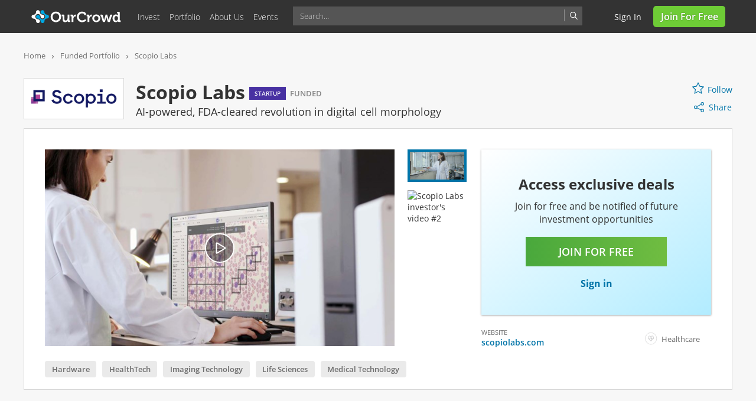

--- FILE ---
content_type: text/html; charset=utf-8
request_url: https://www.ourcrowd.com/companies/scopio-labs?utm_source=scopiolabs&utm_medium=website_invest_button&utm_campaign=invest_button_scopiolabs
body_size: 32325
content:
<!doctype html><html lang="en-US" data-page="guest-deal-page"><head><title> Invest in Scopio Labs private stocks | OurCrowd.com </title><base href="/"><meta name="viewport" content="width=device-width,initial-scale=1">  
	<link  href="https://papi.ourcrowd.com" rel="preconnect" >

	 <link rel="dns-prefetch" href="https://papi.ourcrowd.com" >
 
	<link  href="https://cdn.ourcrowd.com" rel="preconnect" >

	 <link rel="dns-prefetch" href="https://cdn.ourcrowd.com" >
  <meta name="description" content="Join trusted angel investors and VCs who invest in Healthcare startup Scopio Labs and purchase early company shares today"/><meta property="og:type" content="website"/><meta property="og:title" content="Invest in Scopio Labs private stocks | OurCrowd.com"/><meta property="og:description" content="Join trusted angel investors and VCs who invest in Healthcare startup Scopio Labs and purchase early company shares today"/><meta property="og:url" content="https://www.ourcrowd.com/companies/scopio-labs"><meta property="og:site_name" content="OurCrowd"><meta property="og:image:type" content="image/jpeg"><meta name="twitter:card" content="summary_large_image"/><meta name="twitter:site" content="@OurCrowd"/><meta name="twitter:image" content="https://cdn.ourcrowd.com/wp-content/uploads/2023/11/Scopio-Tombstone-704x396.png"/><meta property="og:image" content="https://cdn.ourcrowd.com/wp-content/uploads/2023/11/Scopio-Tombstone-704x396.png"/><meta property="og:image:secure_url" content="https://cdn.ourcrowd.com/wp-content/uploads/2023/11/Scopio-Tombstone-704x396.png"/><meta property="og:image:secure_url" content="https://cdn.ourcrowd.com/wp-content/uploads/2023/11/Scopio-Tombstone-704x396.png"/><style id="on-load-web-pages-css">@charset "UTF-8";/*!
Pure v2.0.5
Copyright 2013 Yahoo!
Licensed under the BSD License.
https://github.com/pure-css/pure/blob/master/LICENSE
*//*!
normalize.css v | MIT License | git.io/normalize
Copyright (c) Nicolas Gallagher and Jonathan Neal
*//*! normalize.css v8.0.1 | MIT License | github.com/necolas/normalize.css */html{line-height:1.15;-webkit-text-size-adjust:100%}body{margin:0}main{display:block}h1{font-size:2em;margin:.67em 0}hr{-webkit-box-sizing:content-box;box-sizing:content-box;height:0;overflow:visible}pre{font-family:monospace,monospace;font-size:1em}a{background-color:transparent}abbr[title]{border-bottom:none;text-decoration:underline;-webkit-text-decoration:underline dotted;text-decoration:underline dotted}b,strong{font-weight:bolder}code,kbd,samp{font-family:monospace,monospace;font-size:1em}small{font-size:80%}sub,sup{font-size:75%;line-height:0;position:relative;vertical-align:baseline}sub{bottom:-.25em}sup{top:-.5em}img{border-style:none}button,input,optgroup,select,textarea{font-family:inherit;font-size:100%;line-height:1.15;margin:0}button,input{overflow:visible}button,select{text-transform:none}[type=button],[type=reset],[type=submit],button{-webkit-appearance:button}[type=button]::-moz-focus-inner,[type=reset]::-moz-focus-inner,[type=submit]::-moz-focus-inner,button::-moz-focus-inner{border-style:none;padding:0}[type=button]:-moz-focusring,[type=reset]:-moz-focusring,[type=submit]:-moz-focusring,button:-moz-focusring{outline:1px dotted ButtonText}fieldset{padding:.35em .75em .625em}legend{-webkit-box-sizing:border-box;box-sizing:border-box;color:inherit;display:table;max-width:100%;padding:0;white-space:normal}progress{vertical-align:baseline}textarea{overflow:auto}[type=checkbox],[type=radio]{-webkit-box-sizing:border-box;box-sizing:border-box;padding:0}[type=number]::-webkit-inner-spin-button,[type=number]::-webkit-outer-spin-button{height:auto}[type=search]{-webkit-appearance:textfield;outline-offset:-2px}[type=search]::-webkit-search-decoration{-webkit-appearance:none}::-webkit-file-upload-button{-webkit-appearance:button;font:inherit}details{display:block}summary{display:list-item}template{display:none}[hidden]{display:none}html{font-family:sans-serif}.hidden,[hidden]{display:none!important}.pure-img{max-width:100%;height:auto;display:block}/*!
Pure v2.0.5
Copyright 2013 Yahoo!
Licensed under the BSD License.
https://github.com/pure-css/pure/blob/master/LICENSE
*/.pure-g{letter-spacing:-.31em;text-rendering:optimizespeed;font-family:FreeSans,Arimo,"Droid Sans",Helvetica,Arial,sans-serif;display:-webkit-box;display:-ms-flexbox;display:flex;-webkit-box-orient:horizontal;-webkit-box-direction:normal;-ms-flex-flow:row wrap;flex-flow:row wrap;-ms-flex-line-pack:start;align-content:flex-start}@media all and (-ms-high-contrast:none),(-ms-high-contrast:active){table .pure-g{display:block}}.opera-only :-o-prefocus,.pure-g{word-spacing:-0.43em}.pure-u{display:inline-block;letter-spacing:normal;word-spacing:normal;vertical-align:top;text-rendering:auto}.pure-g [class*=pure-u]{font-family:sans-serif}.pure-u-1,.pure-u-1-1,.pure-u-1-12,.pure-u-1-2,.pure-u-1-24,.pure-u-1-3,.pure-u-1-4,.pure-u-1-5,.pure-u-1-6,.pure-u-1-8,.pure-u-10-24,.pure-u-11-12,.pure-u-11-24,.pure-u-12-24,.pure-u-13-24,.pure-u-14-24,.pure-u-15-24,.pure-u-16-24,.pure-u-17-24,.pure-u-18-24,.pure-u-19-24,.pure-u-2-24,.pure-u-2-3,.pure-u-2-5,.pure-u-20-24,.pure-u-21-24,.pure-u-22-24,.pure-u-23-24,.pure-u-24-24,.pure-u-3-24,.pure-u-3-4,.pure-u-3-5,.pure-u-3-8,.pure-u-4-24,.pure-u-4-5,.pure-u-5-12,.pure-u-5-24,.pure-u-5-5,.pure-u-5-6,.pure-u-5-8,.pure-u-6-24,.pure-u-7-12,.pure-u-7-24,.pure-u-7-8,.pure-u-8-24,.pure-u-9-24{display:inline-block;letter-spacing:normal;word-spacing:normal;vertical-align:top;text-rendering:auto}.pure-u-1-24{width:4.1667%}.pure-u-1-12,.pure-u-2-24{width:8.3333%}.pure-u-1-8,.pure-u-3-24{width:12.5%}.pure-u-1-6,.pure-u-4-24{width:16.6667%}.pure-u-1-5{width:20%}.pure-u-5-24{width:20.8333%}.pure-u-1-4,.pure-u-6-24{width:25%}.pure-u-7-24{width:29.1667%}.pure-u-1-3,.pure-u-8-24{width:33.3333%}.pure-u-3-8,.pure-u-9-24{width:37.5%}.pure-u-2-5{width:40%}.pure-u-10-24,.pure-u-5-12{width:41.6667%}.pure-u-11-24{width:45.8333%}.pure-u-1-2,.pure-u-12-24{width:50%}.pure-u-13-24{width:54.1667%}.pure-u-14-24,.pure-u-7-12{width:58.3333%}.pure-u-3-5{width:60%}.pure-u-15-24,.pure-u-5-8{width:62.5%}.pure-u-16-24,.pure-u-2-3{width:66.6667%}.pure-u-17-24{width:70.8333%}.pure-u-18-24,.pure-u-3-4{width:75%}.pure-u-19-24{width:79.1667%}.pure-u-4-5{width:80%}.pure-u-20-24,.pure-u-5-6{width:83.3333%}.pure-u-21-24,.pure-u-7-8{width:87.5%}.pure-u-11-12,.pure-u-22-24{width:91.6667%}.pure-u-23-24{width:95.8333%}.pure-u-1,.pure-u-1-1,.pure-u-24-24,.pure-u-5-5{width:100%}/*!
Pure v2.0.5
Copyright 2013 Yahoo!
Licensed under the BSD License.
https://github.com/pure-css/pure/blob/master/LICENSE
*/@media screen and (min-width:35.5em){.pure-u-sm-1,.pure-u-sm-1-1,.pure-u-sm-1-12,.pure-u-sm-1-2,.pure-u-sm-1-24,.pure-u-sm-1-3,.pure-u-sm-1-4,.pure-u-sm-1-5,.pure-u-sm-1-6,.pure-u-sm-1-8,.pure-u-sm-10-24,.pure-u-sm-11-12,.pure-u-sm-11-24,.pure-u-sm-12-24,.pure-u-sm-13-24,.pure-u-sm-14-24,.pure-u-sm-15-24,.pure-u-sm-16-24,.pure-u-sm-17-24,.pure-u-sm-18-24,.pure-u-sm-19-24,.pure-u-sm-2-24,.pure-u-sm-2-3,.pure-u-sm-2-5,.pure-u-sm-20-24,.pure-u-sm-21-24,.pure-u-sm-22-24,.pure-u-sm-23-24,.pure-u-sm-24-24,.pure-u-sm-3-24,.pure-u-sm-3-4,.pure-u-sm-3-5,.pure-u-sm-3-8,.pure-u-sm-4-24,.pure-u-sm-4-5,.pure-u-sm-5-12,.pure-u-sm-5-24,.pure-u-sm-5-5,.pure-u-sm-5-6,.pure-u-sm-5-8,.pure-u-sm-6-24,.pure-u-sm-7-12,.pure-u-sm-7-24,.pure-u-sm-7-8,.pure-u-sm-8-24,.pure-u-sm-9-24{display:inline-block;letter-spacing:normal;word-spacing:normal;vertical-align:top;text-rendering:auto}.pure-u-sm-1-24{width:4.1667%}.pure-u-sm-1-12,.pure-u-sm-2-24{width:8.3333%}.pure-u-sm-1-8,.pure-u-sm-3-24{width:12.5%}.pure-u-sm-1-6,.pure-u-sm-4-24{width:16.6667%}.pure-u-sm-1-5{width:20%}.pure-u-sm-5-24{width:20.8333%}.pure-u-sm-1-4,.pure-u-sm-6-24{width:25%}.pure-u-sm-7-24{width:29.1667%}.pure-u-sm-1-3,.pure-u-sm-8-24{width:33.3333%}.pure-u-sm-3-8,.pure-u-sm-9-24{width:37.5%}.pure-u-sm-2-5{width:40%}.pure-u-sm-10-24,.pure-u-sm-5-12{width:41.6667%}.pure-u-sm-11-24{width:45.8333%}.pure-u-sm-1-2,.pure-u-sm-12-24{width:50%}.pure-u-sm-13-24{width:54.1667%}.pure-u-sm-14-24,.pure-u-sm-7-12{width:58.3333%}.pure-u-sm-3-5{width:60%}.pure-u-sm-15-24,.pure-u-sm-5-8{width:62.5%}.pure-u-sm-16-24,.pure-u-sm-2-3{width:66.6667%}.pure-u-sm-17-24{width:70.8333%}.pure-u-sm-18-24,.pure-u-sm-3-4{width:75%}.pure-u-sm-19-24{width:79.1667%}.pure-u-sm-4-5{width:80%}.pure-u-sm-20-24,.pure-u-sm-5-6{width:83.3333%}.pure-u-sm-21-24,.pure-u-sm-7-8{width:87.5%}.pure-u-sm-11-12,.pure-u-sm-22-24{width:91.6667%}.pure-u-sm-23-24{width:95.8333%}.pure-u-sm-1,.pure-u-sm-1-1,.pure-u-sm-24-24,.pure-u-sm-5-5{width:100%}}@media screen and (min-width:48em){.pure-u-md-1,.pure-u-md-1-1,.pure-u-md-1-12,.pure-u-md-1-2,.pure-u-md-1-24,.pure-u-md-1-3,.pure-u-md-1-4,.pure-u-md-1-5,.pure-u-md-1-6,.pure-u-md-1-8,.pure-u-md-10-24,.pure-u-md-11-12,.pure-u-md-11-24,.pure-u-md-12-24,.pure-u-md-13-24,.pure-u-md-14-24,.pure-u-md-15-24,.pure-u-md-16-24,.pure-u-md-17-24,.pure-u-md-18-24,.pure-u-md-19-24,.pure-u-md-2-24,.pure-u-md-2-3,.pure-u-md-2-5,.pure-u-md-20-24,.pure-u-md-21-24,.pure-u-md-22-24,.pure-u-md-23-24,.pure-u-md-24-24,.pure-u-md-3-24,.pure-u-md-3-4,.pure-u-md-3-5,.pure-u-md-3-8,.pure-u-md-4-24,.pure-u-md-4-5,.pure-u-md-5-12,.pure-u-md-5-24,.pure-u-md-5-5,.pure-u-md-5-6,.pure-u-md-5-8,.pure-u-md-6-24,.pure-u-md-7-12,.pure-u-md-7-24,.pure-u-md-7-8,.pure-u-md-8-24,.pure-u-md-9-24{display:inline-block;letter-spacing:normal;word-spacing:normal;vertical-align:top;text-rendering:auto}.pure-u-md-1-24{width:4.1667%}.pure-u-md-1-12,.pure-u-md-2-24{width:8.3333%}.pure-u-md-1-8,.pure-u-md-3-24{width:12.5%}.pure-u-md-1-6,.pure-u-md-4-24{width:16.6667%}.pure-u-md-1-5{width:20%}.pure-u-md-5-24{width:20.8333%}.pure-u-md-1-4,.pure-u-md-6-24{width:25%}.pure-u-md-7-24{width:29.1667%}.pure-u-md-1-3,.pure-u-md-8-24{width:33.3333%}.pure-u-md-3-8,.pure-u-md-9-24{width:37.5%}.pure-u-md-2-5{width:40%}.pure-u-md-10-24,.pure-u-md-5-12{width:41.6667%}.pure-u-md-11-24{width:45.8333%}.pure-u-md-1-2,.pure-u-md-12-24{width:50%}.pure-u-md-13-24{width:54.1667%}.pure-u-md-14-24,.pure-u-md-7-12{width:58.3333%}.pure-u-md-3-5{width:60%}.pure-u-md-15-24,.pure-u-md-5-8{width:62.5%}.pure-u-md-16-24,.pure-u-md-2-3{width:66.6667%}.pure-u-md-17-24{width:70.8333%}.pure-u-md-18-24,.pure-u-md-3-4{width:75%}.pure-u-md-19-24{width:79.1667%}.pure-u-md-4-5{width:80%}.pure-u-md-20-24,.pure-u-md-5-6{width:83.3333%}.pure-u-md-21-24,.pure-u-md-7-8{width:87.5%}.pure-u-md-11-12,.pure-u-md-22-24{width:91.6667%}.pure-u-md-23-24{width:95.8333%}.pure-u-md-1,.pure-u-md-1-1,.pure-u-md-24-24,.pure-u-md-5-5{width:100%}}@media screen and (min-width:64em){.pure-u-lg-1,.pure-u-lg-1-1,.pure-u-lg-1-12,.pure-u-lg-1-2,.pure-u-lg-1-24,.pure-u-lg-1-3,.pure-u-lg-1-4,.pure-u-lg-1-5,.pure-u-lg-1-6,.pure-u-lg-1-8,.pure-u-lg-10-24,.pure-u-lg-11-12,.pure-u-lg-11-24,.pure-u-lg-12-24,.pure-u-lg-13-24,.pure-u-lg-14-24,.pure-u-lg-15-24,.pure-u-lg-16-24,.pure-u-lg-17-24,.pure-u-lg-18-24,.pure-u-lg-19-24,.pure-u-lg-2-24,.pure-u-lg-2-3,.pure-u-lg-2-5,.pure-u-lg-20-24,.pure-u-lg-21-24,.pure-u-lg-22-24,.pure-u-lg-23-24,.pure-u-lg-24-24,.pure-u-lg-3-24,.pure-u-lg-3-4,.pure-u-lg-3-5,.pure-u-lg-3-8,.pure-u-lg-4-24,.pure-u-lg-4-5,.pure-u-lg-5-12,.pure-u-lg-5-24,.pure-u-lg-5-5,.pure-u-lg-5-6,.pure-u-lg-5-8,.pure-u-lg-6-24,.pure-u-lg-7-12,.pure-u-lg-7-24,.pure-u-lg-7-8,.pure-u-lg-8-24,.pure-u-lg-9-24{display:inline-block;letter-spacing:normal;word-spacing:normal;vertical-align:top;text-rendering:auto}.pure-u-lg-1-24{width:4.1667%}.pure-u-lg-1-12,.pure-u-lg-2-24{width:8.3333%}.pure-u-lg-1-8,.pure-u-lg-3-24{width:12.5%}.pure-u-lg-1-6,.pure-u-lg-4-24{width:16.6667%}.pure-u-lg-1-5{width:20%}.pure-u-lg-5-24{width:20.8333%}.pure-u-lg-1-4,.pure-u-lg-6-24{width:25%}.pure-u-lg-7-24{width:29.1667%}.pure-u-lg-1-3,.pure-u-lg-8-24{width:33.3333%}.pure-u-lg-3-8,.pure-u-lg-9-24{width:37.5%}.pure-u-lg-2-5{width:40%}.pure-u-lg-10-24,.pure-u-lg-5-12{width:41.6667%}.pure-u-lg-11-24{width:45.8333%}.pure-u-lg-1-2,.pure-u-lg-12-24{width:50%}.pure-u-lg-13-24{width:54.1667%}.pure-u-lg-14-24,.pure-u-lg-7-12{width:58.3333%}.pure-u-lg-3-5{width:60%}.pure-u-lg-15-24,.pure-u-lg-5-8{width:62.5%}.pure-u-lg-16-24,.pure-u-lg-2-3{width:66.6667%}.pure-u-lg-17-24{width:70.8333%}.pure-u-lg-18-24,.pure-u-lg-3-4{width:75%}.pure-u-lg-19-24{width:79.1667%}.pure-u-lg-4-5{width:80%}.pure-u-lg-20-24,.pure-u-lg-5-6{width:83.3333%}.pure-u-lg-21-24,.pure-u-lg-7-8{width:87.5%}.pure-u-lg-11-12,.pure-u-lg-22-24{width:91.6667%}.pure-u-lg-23-24{width:95.8333%}.pure-u-lg-1,.pure-u-lg-1-1,.pure-u-lg-24-24,.pure-u-lg-5-5{width:100%}}@media screen and (min-width:80em){.pure-u-xl-1,.pure-u-xl-1-1,.pure-u-xl-1-12,.pure-u-xl-1-2,.pure-u-xl-1-24,.pure-u-xl-1-3,.pure-u-xl-1-4,.pure-u-xl-1-5,.pure-u-xl-1-6,.pure-u-xl-1-8,.pure-u-xl-10-24,.pure-u-xl-11-12,.pure-u-xl-11-24,.pure-u-xl-12-24,.pure-u-xl-13-24,.pure-u-xl-14-24,.pure-u-xl-15-24,.pure-u-xl-16-24,.pure-u-xl-17-24,.pure-u-xl-18-24,.pure-u-xl-19-24,.pure-u-xl-2-24,.pure-u-xl-2-3,.pure-u-xl-2-5,.pure-u-xl-20-24,.pure-u-xl-21-24,.pure-u-xl-22-24,.pure-u-xl-23-24,.pure-u-xl-24-24,.pure-u-xl-3-24,.pure-u-xl-3-4,.pure-u-xl-3-5,.pure-u-xl-3-8,.pure-u-xl-4-24,.pure-u-xl-4-5,.pure-u-xl-5-12,.pure-u-xl-5-24,.pure-u-xl-5-5,.pure-u-xl-5-6,.pure-u-xl-5-8,.pure-u-xl-6-24,.pure-u-xl-7-12,.pure-u-xl-7-24,.pure-u-xl-7-8,.pure-u-xl-8-24,.pure-u-xl-9-24{display:inline-block;letter-spacing:normal;word-spacing:normal;vertical-align:top;text-rendering:auto}.pure-u-xl-1-24{width:4.1667%}.pure-u-xl-1-12,.pure-u-xl-2-24{width:8.3333%}.pure-u-xl-1-8,.pure-u-xl-3-24{width:12.5%}.pure-u-xl-1-6,.pure-u-xl-4-24{width:16.6667%}.pure-u-xl-1-5{width:20%}.pure-u-xl-5-24{width:20.8333%}.pure-u-xl-1-4,.pure-u-xl-6-24{width:25%}.pure-u-xl-7-24{width:29.1667%}.pure-u-xl-1-3,.pure-u-xl-8-24{width:33.3333%}.pure-u-xl-3-8,.pure-u-xl-9-24{width:37.5%}.pure-u-xl-2-5{width:40%}.pure-u-xl-10-24,.pure-u-xl-5-12{width:41.6667%}.pure-u-xl-11-24{width:45.8333%}.pure-u-xl-1-2,.pure-u-xl-12-24{width:50%}.pure-u-xl-13-24{width:54.1667%}.pure-u-xl-14-24,.pure-u-xl-7-12{width:58.3333%}.pure-u-xl-3-5{width:60%}.pure-u-xl-15-24,.pure-u-xl-5-8{width:62.5%}.pure-u-xl-16-24,.pure-u-xl-2-3{width:66.6667%}.pure-u-xl-17-24{width:70.8333%}.pure-u-xl-18-24,.pure-u-xl-3-4{width:75%}.pure-u-xl-19-24{width:79.1667%}.pure-u-xl-4-5{width:80%}.pure-u-xl-20-24,.pure-u-xl-5-6{width:83.3333%}.pure-u-xl-21-24,.pure-u-xl-7-8{width:87.5%}.pure-u-xl-11-12,.pure-u-xl-22-24{width:91.6667%}.pure-u-xl-23-24{width:95.8333%}.pure-u-xl-1,.pure-u-xl-1-1,.pure-u-xl-24-24,.pure-u-xl-5-5{width:100%}}/*!
Pure v2.0.5
Copyright 2013 Yahoo!
Licensed under the BSD License.
https://github.com/pure-css/pure/blob/master/LICENSE
*/.pure-menu{-webkit-box-sizing:border-box;box-sizing:border-box}.pure-menu-fixed{position:fixed;left:0;top:0;z-index:3}.pure-menu-item,.pure-menu-list{position:relative}.pure-menu-list{list-style:none;margin:0;padding:0}.pure-menu-item{padding:0;margin:0;height:100%}.pure-menu-heading,.pure-menu-link{display:block;text-decoration:none;white-space:nowrap}.pure-menu-horizontal{width:100%;white-space:nowrap}.pure-menu-horizontal .pure-menu-list{display:inline-block}.pure-menu-horizontal .pure-menu-heading,.pure-menu-horizontal .pure-menu-item,.pure-menu-horizontal .pure-menu-separator{display:inline-block;vertical-align:middle}.pure-menu-item .pure-menu-item{display:block}.pure-menu-children{display:none;position:absolute;left:100%;top:0;margin:0;padding:0;z-index:3}.pure-menu-horizontal .pure-menu-children{left:0;top:auto;width:inherit}.pure-menu-active>.pure-menu-children,.pure-menu-allow-hover:hover>.pure-menu-children{display:block;position:absolute}.pure-menu-has-children>.pure-menu-link:after{padding-left:.5em;content:"▸";font-size:small}.pure-menu-horizontal .pure-menu-has-children>.pure-menu-link:after{content:"▾"}.pure-menu-scrollable{overflow-y:scroll;overflow-x:hidden}.pure-menu-scrollable .pure-menu-list{display:block}.pure-menu-horizontal.pure-menu-scrollable .pure-menu-list{display:inline-block}.pure-menu-horizontal.pure-menu-scrollable{white-space:nowrap;overflow-y:hidden;overflow-x:auto;padding:.5em 0}.pure-menu-horizontal .pure-menu-children .pure-menu-separator,.pure-menu-separator{background-color:#ccc;height:1px;margin:.3em 0}.pure-menu-horizontal .pure-menu-separator{width:1px;height:1.3em;margin:0 .3em}.pure-menu-horizontal .pure-menu-children .pure-menu-separator{display:block;width:auto}.pure-menu-heading{text-transform:uppercase;color:#565d64}.pure-menu-link{color:#777}.pure-menu-children{background-color:#fff}.pure-menu-heading,.pure-menu-link{padding:.5em 1em}.pure-menu-disabled{opacity:.5}.pure-menu-disabled .pure-menu-link:hover{background-color:transparent;cursor:default}.pure-menu-active>.pure-menu-link,.pure-menu-link:focus,.pure-menu-link:hover{background-color:#eee}.pure-menu-selected>.pure-menu-link,.pure-menu-selected>.pure-menu-link:visited{color:#000}:root{--c-dark-blue:#006895;--c-light-blue:#00a8e1;--c-checkbox-green:#70bd41;--c-oc-gray:#cccccc;--c-oc-light-blue:#007bb1;--c-extreme-bright-blue:#41aacc;--c-oc-blue:#00a9e0;--c-medium-blue:#006895;--c-medium-gray:#878787;--c-oc-base-text:#333333;--c-gray-text-color:#636363;--c-wine:#95003f;--c-validation-error:#f44336;--font-regular-os:Open Sans,sans-serif;--c-link:#0026A1}@font-face{font-display:swap;font-family:"Open Sans";font-style:normal;font-weight:300;src:local('Open Sans Light'),local('OpenSans-Light'),url("../../../fonts/open-sans-v18-latin-300.woff2") format("woff2")}@font-face{font-display:swap;font-family:"Open Sans";font-style:normal;font-weight:400;src:local('Open Sans Regular'),local('OpenSans-Regular'),url("../../../fonts/open-sans-v18-latin-regular.woff2") format("woff2")}@font-face{font-display:swap;font-family:"Open Sans Regular";font-style:normal;font-weight:400;src:local('Open Sans Regular'),local('OpenSans-Regular'),url("../../../fonts/open-sans-v18-latin-regular.woff2") format("woff2")}@font-face{font-display:swap;font-family:"Open Sans";font-style:normal;font-weight:600;src:local('Open Sans SemiBold'),local('OpenSans-SemiBold'),url("../../../fonts/open-sans-v18-latin-600.woff2") format("woff2")}@font-face{font-display:swap;font-family:"Open Sans";font-style:normal;font-weight:700;src:local('Open Sans Bold'),local('OpenSans-Bold'),url("../../../fonts/open-sans-v18-latin-700.woff2") format("woff2")}@font-face{font-display:swap;font-family:"Open Sans";font-style:normal;font-weight:800;src:local('Open Sans ExtraBold'),local('OpenSans-ExtraBold'),url("../../../fonts/open-sans-v18-latin-800.woff2") format("woff2")}@font-face{font-display:swap;font-family:"Open Sans Bold";font-style:normal;font-weight:700;src:local('Open Sans Bold'),local('OpenSans-Bold'),url("../../../fonts/open-sans-v18-latin-700.woff2") format("woff2")}@font-face{font-display:swap;font-family:"Open Sans Semibold";font-style:normal;font-weight:600;src:local('Open Sans SemiBold'),local('OpenSans-SemiBold'),url("../../../fonts/open-sans-v18-latin-600.woff2") format("woff2")}@font-face{font-display:swap;font-family:Merriweather;font-style:normal;font-weight:400;src:local('Merriweather Regular'),local('Merriweather-Regular'),url("../../../fonts/Merriweather-Regular.woff2") format("woff2")}@font-face{font-display:swap;font-family:Merriweather;font-style:normal;font-weight:700;src:local('Merriweather Bold'),local('Merriweather-Bold'),url("../../../fonts/Merriweather-Bold.woff2") format("woff2")}html{margin:0;padding:0;box-sizing:border-box}body,html{height:100%;width:100%;font-size:14px;font-family:"Open Sans",sans-serif;-webkit-text-size-adjust:100%;-ms-text-size-adjust:100%;-webkit-font-smoothing:antialiased;-moz-osx-font-smoothing:grayscale}*,:after,:before{box-sizing:border-box}.pure-g [class*=pure-u],button,html,input,select,textarea{font-family:"Open Sans",sans-serif;line-height:normal}#layout{position:relative;left:0;margin:0;padding:0;min-height:100vh;background:#f7f7f7}#layout.home-page{background:0 0}#layout,#side-menu,.menu-link{-webkit-transition:all .2s ease-out;-moz-transition:all .2s ease-out;-ms-transition:all .2s ease-out;-o-transition:all .2s ease-out;transition:all .2s ease-out}body{-webkit-font-smoothing:auto}body div{outline:0}body{-webkit-font-smoothing:auto}a{color:#0074a8;text-decoration:none;background-color:transparent}#overlay{position:fixed;z-index:10001}.overlay-all{height:100vh;width:100vw}.disalbe-scroll{overflow:hidden}.page-header{position:fixed;right:0;top:0;left:0;background:#333;color:#fff;z-index:10003;height:56px}#header-links-wrapper{display:flex;float:right;margin-top:10px}#header-links-wrapper.logged-in{margin-top:unset;white-space:nowrap;max-width:200px}@media (max-width:767px){#header-links-wrapper #top-user-menu .sign-in{padding-right:10px;width:80px}}@media (max-width:990px){#header-links-wrapper{margin-top:3px;margin-right:17px}#header-links-wrapper.guest *{position:static}}.header-wrapper{width:1176px;margin:auto}@media (min-width:1185px){.header-wrapper:has(.search-autoSuggest.new-design){width:1230px}}.footer .lower-footer .lower-footer-content,.footer .upper-footer .upper-footer-content{position:relative;width:1140px;margin:auto;font-size:13px}.copyright-all-rights-wrapper{font-size:13px;margin-right:10px}.content{color:#333;position:relative;min-height:calc(100vh - 400px)}.page-logo{padding:0 10px 0 0;position:relative;display:inline-block;vertical-align:middle;height:56px}.oc-logo{width:155px;height:56px;vertical-align:middle}@media (max-width:400px){.oc-logo{padding-top:6px;width:120px}}.stifel-logo{width:230px;height:56px;padding-top:7px;vertical-align:middle}.hide{display:none}.hide-important{display:none!important}.oc-spinner{position:absolute;top:50%;left:50%;margin-top:-50px;margin-left:-50px;width:100px;height:100px;z-index:2}.guest-deal-page .deal-page-wrapper{margin:56px calc((100vw - 1140px)/ 2) auto auto;padding-left:78px}@keyframes fadeInFromNone{0%{display:none;opacity:0}1%{display:block;opacity:0}25%{display:block;opacity:.25}50%{display:block;opacity:.5}75%{display:block;opacity:.75}100%{display:block;opacity:1}}.oc-spinner svg{max-width:125px;animation:fadeInFromNone .5s ease-out}@keyframes slide_one{45%{opacity:1;transform:translateX(0)}55%{transform:translateX(50px)}65%{opacity:1;transform:translateX(0)}100%{opacity:1;transform:translateX(0)}}.oc-spinner.logo path:first-of-type{animation:slide_one 3s ease-out infinite}@keyframes slide_two{45%{opacity:1;transform:translateX(0)}55%{transform:translateX(-50px)}65%{opacity:1;transform:translateX(0)}100%{opacity:1;transform:translateX(0)}}.oc-spinner .logo path:nth-of-type(2){animation:slide_two 3s ease-out infinite}@keyframes rotate{15%{transform:rotate(50deg)}30%{transform:rotate(-360deg)}100%{transform:rotate(-360deg)}}.oc-spinner .logo{transform-origin:50% 50%;-webkit-transform-origin:50% 50%;-moz-transform-origin:50% 50%;transform-box:fill-box;-webkit-transform-box:fill-box;animation:rotate 3s linear infinite}#search-box-autocomplete-container{position:relative;display:inline-block;min-width:345px;margin:auto}#home-page-content,#layout>#content{margin-top:56px;min-height:100vh}#home-page-content #home-page-component,#layout>#content #home-page-component{background:#f7f7f7}@media (max-width:990px){#home-page-content,#layout>#content{margin-top:unset}}.join{margin:auto 0}.top-user-menu{display:inline-block;margin:auto 0}.top-menus{position:relative;top:0;display:inline-block}.top-menus span{cursor:default}.top-menus .pure-menu-list .top-menu-title{font-size:14px;color:#fff;font-weight:200;padding:19px 0 18px 16px;background:0 0;line-height:1}.top-menus .pure-menu-item.pure-menu-has-children{min-width:auto}.top-menus .pure-menu-list .top-menu-title::after{display:none}.top-menus .pure-menu-children{margin-top:-1px;margin-left:10px;background-color:#333}.top-menus .top-menu-item{min-width:160px;background-color:#333;padding:7px 16px 0 16px}.top-menus .pure-menu-has-children>.pure-menu-item a:hover{background:0 0}.top-menus .top-menu-item:last-child{padding-bottom:10px}.top-menus .pure-menu-item a{font-size:14px;font-weight:400;color:#fff;background-color:#333}.top-menus .pure-menu-item a:hover{background-color:#333}.top-user-menu .sign-in{padding-left:15px}.top-user-menu .sign-in a{color:#fff;font-size:14px;font-weight:400;text-transform:capitalize}.side-menu-link{display:none;position:absolute;height:42px;padding:9px 16px;filter:invert(100%) sepia(3%) saturate(12%) hue-rotate(114deg) brightness(106%) contrast(105%)}.menu-link-icon{height:23px}.side-menu{position:fixed;z-index:10002;top:42px;left:0;width:240px;bottom:0;background-color:#fff;box-shadow:0 0 10px #a6a6a6;font-weight:300;overflow-y:auto;overflow-x:hidden;transition:box-shadow .2s ease-out}.side-menu-list{list-style:none;border:none;background:0 0;margin:0;padding:0}.side-menu-item,.side-menu-list{position:relative}.side-menu li{padding:10px 0 10px 20px;border-top:1px solid #4c4c4c;font-size:14px;font-weight:300;color:#fff;background-color:#636363}.side-menu li a{color:#fff}.side-menu .header-item{background-color:#000;font-size:15px;padding:10px 0 10px 10px}.footer{position:relative;z-index:9}.guest-deal-page .footer{padding-top:40px}.footer .upper-footer{background-color:#636363;color:#ccc;text-align:center}.footer .upper-footer-content{padding:25px 10px}.footer .upper-footer-column{text-align:left}.footer .upper-footer-column h3{font-weight:300;font-size:24px;color:#fff;text-transform:capitalize;padding:0;margin-bottom:20px}.footer .upper-footer .upper-footer-list{list-style:none;border:none;margin:0;padding:0;text-align:left}.footer .upper-footer .upper-footer-list li{font-size:14px;margin-bottom:8px}.footer .lower-footer{background-color:#5e5e5e;color:#ccc;text-align:center}.footer .upper-footer a{color:#e0e0e0}.footer .upper-footer a:hover{color:#9e9e9e}.footer-icons-container{display:flex;flex-direction:row;align-items:center;justify-content:space-between;width:160px}.footer-icon{display:inline-block;width:21px;height:21px;stroke-width:0;stroke:#E0E0E0;fill:#E0E0E0}.footer-icon-item a:hover{filter:invert(51%) sepia(56%) saturate(5%) hue-rotate(325deg) brightness(101%) contrast(89%)}.footer-icon-item.facebook-icon a:hover{filter:none}.footer-icon-item.facebook-icon a:hover .facebook-logo-circle{filter:invert(51%) sepia(56%) saturate(5%) hue-rotate(325deg) brightness(101%) contrast(89%)}.footer-icon-item.facebook-icon a:hover .facebook-inner-f{fill:#696969}.footer-icon-item{display:inline-block;padding-right:8px}svg.footer-icon.youtube-icon{width:24px;height:24px}.lower-footer{font-size:12px;font-weight:400}.lower-footer .lower-footer-content{text-align:left}.lower-footer .footer-disclaimer{margin:10px 0 30px 0}.lower-footer .footer-links{list-style:none;display:inline-block;padding:0;font-weight:600;margin:13px auto;line-height:30px}.lower-footer .footer-links li{display:inline}.lower-footer .footer-links li .jsAction,.lower-footer .footer-links li a{color:#fefefe;cursor:pointer;text-decoration:underline;text-decoration-color:#cccccc;font-size:13px}.lower-footer .footer-links li+li::before{content:" | ";color:#ccc}.lower-footer .footer-disclaimer{display:inline-block}.lower-footer .footer-lower-disclaimer{text-align:left}.lower-footer .footer-lower-disclaimer p{margin:0}.lower-footer .footer-lower-disclaimer a{color:#ccc;font-weight:400;text-decoration:underline}.side-menu{display:none}.side-menu{left:-240px;top:42px}.side-menu:not(.open){box-shadow:0 0 0 transparent}.side-menu.open{left:0}@media (max-width:1185px){.guest-deal-page .deal-page-wrapper{margin:56px auto auto auto;padding:0}.header-wrapper{width:982px}.footer .lower-footer .lower-footer-content,.footer .upper-footer .upper-footer-content{width:940px}#search-box-autocomplete-container{min-width:0}#search-box-autocomplete-container .auto-suggest-search-input{height:32px}#search-box-autocomplete-container #search-autoSuggest>div{width:150px}}@media (max-width:1185px) and (min-width:991px){#search-box-autocomplete-container #search-autoSuggest.logged-in>div{width:280px}}@media (max-width:990px){.side-menu{display:block}.side-menu-link{display:inline-block;z-index:9999;cursor:pointer}.upper-footer-column.connect:after,.upper-footer-column.discover:after,.upper-footer-column.explore:after{content:"";position:absolute;left:0;right:0;width:65vw;margin:auto;border-top:1px solid #878787}.upper-footer-column .upper-footer-list{padding-bottom:18px}.upper-footer-column .upper-footer-list li{font-size:16px;line-height:32px}.upper-footer-column.follow .upper-footer-list .footer-icon-item a{padding-right:14px;padding-left:14px;display:inline-block}.top-menus{display:none}#search-box-autocomplete-container #search-autoSuggest>div{width:auto}#search-box-autocomplete-container{min-width:auto}#search-box-autocomplete-container .auto-suggest-search-input{height:42px}#search-box-autocomplete-container{position:inherit;margin-left:0;min-width:auto}.page-logo{height:42px}.content{padding:0}.page-header-title{display:none}.page-header,.page-logo{height:42px}.content{padding-top:42px}.page-logo{text-align:center;min-width:160px;margin-left:43px}}@media (max-width:990px) and (max-width:400px){.page-logo{min-width:142px;margin-left:33px}}@media (max-width:990px){.stifel-logo{width:181px;height:33px;margin-top:12px;padding-top:0}.content.disabled{background:rgba(0,0,0,.3)}.logo-container{height:42px;position:absolute;top:0;bottom:15px;left:0;right:0;margin:auto}.mobile-app-content{padding-top:0}.guest-deal-page .deal-page-wrapper{margin:0;padding:0}.guest-deal-page #deal-page-content{padding-right:0}.header-wrapper{width:auto}.footer .lower-footer .lower-footer-content,.footer .upper-footer .upper-footer-content{width:100%}.footer .upper-footer-column{width:100%;text-align:center}.footer .upper-footer .upper-footer-list{text-align:center;display:flex;flex-direction:column;align-items:center}.footer .upper-footer .upper-footer-list .footer-icons-container{width:200px}.footer .lower-footer-content{padding:0 20px}.top-user-menu{position:absolute;right:2px;top:1px;height:100%;bottom:6px;width:60px}}@media (max-width:800px){.top-user-menu{bottom:0}}@media (min-width:310px) and (max-width:600px){.lower-footer .footer-disclaimer{text-align:center}}@media (min-width:310px) and (max-width:349px){.header-wrapper{display:flex;justify-content:center;align-items:flex-start}#search-box-autocomplete-container{min-width:18px;min-height:18px;top:unset;position:unset}.searchbox-autocomplete-container{width:18px;height:18px;top:unset;left:unset;position:unset;padding-left:unset}.search-btn-icon{right:unset;position:unset}.auto-suggest-search-icon .guest{position:unset}#sideMenuLink{left:0;padding:9px 4px;z-index:unset}#search-box-autocomplete-container #search-autoSuggest{position:absolute;left:0;top:0;right:0}.react-autosuggest__suggestions-container--open{left:0}.join-button{font-size:13px}}#top-menus #summit-menu-item:not(.hide-important)+li{margin-right:-10px}:root{--c-dark-blue:#006895;--c-light-blue:#00a8e1;--c-checkbox-green:#70bd41;--c-oc-gray:#cccccc;--c-oc-light-blue:#007bb1;--c-extreme-bright-blue:#41aacc;--c-oc-blue:#00a9e0;--c-medium-blue:#006895;--c-medium-gray:#878787;--c-oc-base-text:#333333;--c-gray-text-color:#636363;--c-wine:#95003f;--c-validation-error:#f44336;--font-regular-os:Open Sans,sans-serif;--c-link:#0026A1}@font-face{font-display:swap;font-family:"Open Sans";font-style:normal;font-weight:300;src:local('Open Sans Light'),local('OpenSans-Light'),url("../../../fonts/open-sans-v18-latin-300.woff2") format("woff2")}@font-face{font-display:swap;font-family:"Open Sans";font-style:normal;font-weight:400;src:local('Open Sans Regular'),local('OpenSans-Regular'),url("../../../fonts/open-sans-v18-latin-regular.woff2") format("woff2")}@font-face{font-display:swap;font-family:"Open Sans Regular";font-style:normal;font-weight:400;src:local('Open Sans Regular'),local('OpenSans-Regular'),url("../../../fonts/open-sans-v18-latin-regular.woff2") format("woff2")}@font-face{font-display:swap;font-family:"Open Sans";font-style:normal;font-weight:600;src:local('Open Sans SemiBold'),local('OpenSans-SemiBold'),url("../../../fonts/open-sans-v18-latin-600.woff2") format("woff2")}@font-face{font-display:swap;font-family:"Open Sans";font-style:normal;font-weight:700;src:local('Open Sans Bold'),local('OpenSans-Bold'),url("../../../fonts/open-sans-v18-latin-700.woff2") format("woff2")}@font-face{font-display:swap;font-family:"Open Sans";font-style:normal;font-weight:800;src:local('Open Sans ExtraBold'),local('OpenSans-ExtraBold'),url("../../../fonts/open-sans-v18-latin-800.woff2") format("woff2")}@font-face{font-display:swap;font-family:"Open Sans Bold";font-style:normal;font-weight:700;src:local('Open Sans Bold'),local('OpenSans-Bold'),url("../../../fonts/open-sans-v18-latin-700.woff2") format("woff2")}@font-face{font-display:swap;font-family:"Open Sans Semibold";font-style:normal;font-weight:600;src:local('Open Sans SemiBold'),local('OpenSans-SemiBold'),url("../../../fonts/open-sans-v18-latin-600.woff2") format("woff2")}@font-face{font-display:swap;font-family:Merriweather;font-style:normal;font-weight:400;src:local('Merriweather Regular'),local('Merriweather-Regular'),url("../../../fonts/Merriweather-Regular.woff2") format("woff2")}@font-face{font-display:swap;font-family:Merriweather;font-style:normal;font-weight:700;src:local('Merriweather Bold'),local('Merriweather-Bold'),url("../../../fonts/Merriweather-Bold.woff2") format("woff2")}html{margin:0;padding:0;box-sizing:border-box}body,html{height:100%;width:100%;font-size:14px;font-family:"Open Sans",sans-serif;-webkit-text-size-adjust:100%;-ms-text-size-adjust:100%;-webkit-font-smoothing:antialiased;-moz-osx-font-smoothing:grayscale}*,:after,:before{box-sizing:border-box}.pure-g [class*=pure-u],button,html,input,select,textarea{font-family:"Open Sans",sans-serif;line-height:normal}[data-platform=ad] #layout.layout.ad header#site-header{background:#333;position:fixed;z-index:1002;width:100vw;top:0}[data-platform=ad] #layout.layout.ad header#site-header .site-header-wrapper{height:56px;display:flex;align-items:center;padding:0 10px}[data-platform=ad] #layout.layout.ad header#site-header .site-header-wrapper .site-logo{height:76px;display:flex;align-items:center}[data-platform=ad] #layout.layout.ad header#site-header .site-header-wrapper .site-logo a{display:flex;align-items:center;height:100%;width:auto}[data-platform=ad] #layout.layout.ad header#site-header .site-header-wrapper .site-logo a img{max-height:100%;height:auto;width:auto}[data-platform=ad] .pure-menu-link.pure-menu-title.initials{height:30px;width:30px}:root{--c-dark-blue:#006895;--c-light-blue:#00a8e1;--c-checkbox-green:#70bd41;--c-oc-gray:#cccccc;--c-oc-light-blue:#007bb1;--c-extreme-bright-blue:#41aacc;--c-oc-blue:#00a9e0;--c-medium-blue:#006895;--c-medium-gray:#878787;--c-oc-base-text:#333333;--c-gray-text-color:#636363;--c-wine:#95003f;--c-validation-error:#f44336;--font-regular-os:Open Sans,sans-serif;--c-link:#0026A1}@font-face{font-display:swap;font-family:"Open Sans";font-style:normal;font-weight:300;src:local('Open Sans Light'),local('OpenSans-Light'),url("../../../fonts/open-sans-v18-latin-300.woff2") format("woff2")}@font-face{font-display:swap;font-family:"Open Sans";font-style:normal;font-weight:400;src:local('Open Sans Regular'),local('OpenSans-Regular'),url("../../../fonts/open-sans-v18-latin-regular.woff2") format("woff2")}@font-face{font-display:swap;font-family:"Open Sans Regular";font-style:normal;font-weight:400;src:local('Open Sans Regular'),local('OpenSans-Regular'),url("../../../fonts/open-sans-v18-latin-regular.woff2") format("woff2")}@font-face{font-display:swap;font-family:"Open Sans";font-style:normal;font-weight:600;src:local('Open Sans SemiBold'),local('OpenSans-SemiBold'),url("../../../fonts/open-sans-v18-latin-600.woff2") format("woff2")}@font-face{font-display:swap;font-family:"Open Sans";font-style:normal;font-weight:700;src:local('Open Sans Bold'),local('OpenSans-Bold'),url("../../../fonts/open-sans-v18-latin-700.woff2") format("woff2")}@font-face{font-display:swap;font-family:"Open Sans";font-style:normal;font-weight:800;src:local('Open Sans ExtraBold'),local('OpenSans-ExtraBold'),url("../../../fonts/open-sans-v18-latin-800.woff2") format("woff2")}@font-face{font-display:swap;font-family:"Open Sans Bold";font-style:normal;font-weight:700;src:local('Open Sans Bold'),local('OpenSans-Bold'),url("../../../fonts/open-sans-v18-latin-700.woff2") format("woff2")}@font-face{font-display:swap;font-family:"Open Sans Semibold";font-style:normal;font-weight:600;src:local('Open Sans SemiBold'),local('OpenSans-SemiBold'),url("../../../fonts/open-sans-v18-latin-600.woff2") format("woff2")}@font-face{font-display:swap;font-family:Merriweather;font-style:normal;font-weight:400;src:local('Merriweather Regular'),local('Merriweather-Regular'),url("../../../fonts/Merriweather-Regular.woff2") format("woff2")}@font-face{font-display:swap;font-family:Merriweather;font-style:normal;font-weight:700;src:local('Merriweather Bold'),local('Merriweather-Bold'),url("../../../fonts/Merriweather-Bold.woff2") format("woff2")}html{margin:0;padding:0;box-sizing:border-box}body,html{height:100%;width:100%;font-size:14px;font-family:"Open Sans",sans-serif;-webkit-text-size-adjust:100%;-ms-text-size-adjust:100%;-webkit-font-smoothing:antialiased;-moz-osx-font-smoothing:grayscale}*,:after,:before{box-sizing:border-box}.pure-g [class*=pure-u],button,html,input,select,textarea{font-family:"Open Sans",sans-serif;line-height:normal}[data-platform=rc] #layout,[data-platform=rc] body{height:unset;min-height:unset}[data-platform=rc] .layout.rc#layout>#content{min-height:50vh;background-color:#fff}[data-platform=rc] .layout.rc header#site-header{background:#333;position:fixed;z-index:111;width:100vw;top:0}[data-platform=rc] .layout.rc header#site-header .site-header-wrapper{height:56px;display:flex;align-items:center;padding-left:45px;justify-content:space-between}[data-platform=rc] .layout.rc header#site-header .site-header-wrapper .header-logo-and-name-wrapper{display:flex;justify-content:flex-start}[data-platform=rc] .layout.rc header#site-header .site-header-wrapper .header-logo-and-name-wrapper .site-logo{background-repeat:no-repeat;background-size:cover;background-position:center;height:22px;width:155px}[data-platform=rc] .layout.rc header#site-header .site-header-wrapper .header-logo-and-name-wrapper .site-logo a{width:155px;height:22px;vertical-align:middle;display:block}[data-platform=rc] .layout.rc header#site-header .site-header-wrapper .header-logo-and-name-wrapper .rc-title{color:#00a9e0;font-size:1.8rem;text-transform:capitalize;margin-left:13px}[data-platform=rc] .layout.rc .rc-footer{width:100vw;position:fixed;bottom:0;padding:20px 0;background-color:#5e5e5e;color:#ccc;text-align:center}[data-platform=rc] .layout.rc .rc-footer .copyright-all-rights-wrapper{font-size:13px;margin-right:10px}[data-platform=rc] #rc-sign-in-link{display:none}[data-platform=rc] #rc-sign-in-link a{color:#fff;font-size:14px;font-weight:400;text-transform:capitalize;margin-right:30px}[data-platform=rc] .oc-logo{width:155px;height:56px;vertical-align:middle}@media (max-width:600px){[data-platform=rc] header#site-header .site-header-wrapper{padding-left:10px;height:47px!important}[data-platform=rc] header#site-header .site-header-wrapper .site-logo{height:22px;width:155px}}</style><link rel="apple-touch-icon" sizes="57x57" href="images/favicons/apple-icon-57x57.png"><link rel="apple-touch-icon" sizes="60x60" href="images/favicons/apple-icon-60x60.png"><link rel="apple-touch-icon" sizes="72x72" href="images/favicons/apple-icon-72x72.png"><link rel="apple-touch-icon" sizes="76x76" href="images/favicons/apple-icon-76x76.png"><link rel="apple-touch-icon" sizes="114x114" href="images/favicons/apple-icon-114x114.png"><link rel="apple-touch-icon" sizes="120x120" href="images/favicons/apple-icon-120x120.png"><link rel="apple-touch-icon" sizes="144x144" href="images/favicons/apple-icon-144x144.png"><link rel="apple-touch-icon" sizes="152x152" href="images/favicons/apple-icon-152x152.png"><link rel="apple-touch-icon" sizes="180x180" href="images/favicons/apple-icon-180x180.png"><link rel="icon" type="image/png" sizes="192x192" href="images/favicons/android-icon-192x192.png"><link rel="icon" type="image/png" sizes="32x32" href="images/favicons/favicon-32x32.png"><link rel="icon" type="image/png" sizes="96x96" href="images/favicons/favicon-96x96.png"><link rel="icon" type="image/png" sizes="16x16" href="images/favicons/favicon-16x16.png"> <script>var _rollbarConfig = {
            accessToken: '7204e984a4624472840280d7e6d59d5e',
            verbose: true,
            captureUncaught: true,
            captureUnhandledRejections: true,
            rollbarJsUrl: 'rollbar.min.js',
            payload: {
                environment: 'prod'
            }
        };
        !function(r){var e={};function o(n){if(e[n])return e[n].exports;var t=e[n]={i:n,l:!1,exports:{}};return r[n].call(t.exports,t,t.exports,o),t.l=!0,t.exports}o.m=r,o.c=e,o.d=function(r,e,n){o.o(r,e)||Object.defineProperty(r,e,{enumerable:!0,get:n})},o.r=function(r){"undefined"!=typeof Symbol&&Symbol.toStringTag&&Object.defineProperty(r,Symbol.toStringTag,{value:"Module"}),Object.defineProperty(r,"__esModule",{value:!0})},o.t=function(r,e){if(1&e&&(r=o(r)),8&e)return r;if(4&e&&"object"==typeof r&&r&&r.__esModule)return r;var n=Object.create(null);if(o.r(n),Object.defineProperty(n,"default",{enumerable:!0,value:r}),2&e&&"string"!=typeof r)for(var t in r)o.d(n,t,function(e){return r[e]}.bind(null,t));return n},o.n=function(r){var e=r&&r.__esModule?function(){return r.default}:function(){return r};return o.d(e,"a",e),e},o.o=function(r,e){return Object.prototype.hasOwnProperty.call(r,e)},o.p="",o(o.s=0)}([function(r,e,o){"use strict";var n=o(1),t=o(5);_rollbarConfig=_rollbarConfig||{},_rollbarConfig.rollbarJsUrl=_rollbarConfig.rollbarJsUrl||"https://cdn.rollbar.com/rollbarjs/refs/tags/v2.26.2/rollbar.min.js",_rollbarConfig.async=void 0===_rollbarConfig.async||_rollbarConfig.async;var a=n.setupShim(window,_rollbarConfig),l=t(_rollbarConfig);window.rollbar=n.Rollbar,a.loadFull(window,document,!_rollbarConfig.async,_rollbarConfig,l)},function(r,e,o){"use strict";var n=o(2),t=o(3);function a(r){return function(){try{return r.apply(this,arguments)}catch(r){try{console.error("[Rollbar]: Internal error",r)}catch(r){}}}}var l=0;function i(r,e){this.options=r,this._rollbarOldOnError=null;var o=l++;this.shimId=function(){return o},"undefined"!=typeof window&&window._rollbarShims&&(window._rollbarShims[o]={handler:e,messages:[]})}var s=o(4),d=function(r,e){return new i(r,e)},c=function(r){return new s(d,r)};function u(r){return a((function(){var e=this,o=Array.prototype.slice.call(arguments,0),n={shim:e,method:r,args:o,ts:new Date};window._rollbarShims[this.shimId()].messages.push(n)}))}i.prototype.loadFull=function(r,e,o,n,t){var l=!1,i=e.createElement("script"),s=e.getElementsByTagName("script")[0],d=s.parentNode;i.crossOrigin="",i.src=n.rollbarJsUrl,o||(i.async=!0),i.onload=i.onreadystatechange=a((function(){if(!(l||this.readyState&&"loaded"!==this.readyState&&"complete"!==this.readyState)){i.onload=i.onreadystatechange=null;try{d.removeChild(i)}catch(r){}l=!0,function(){var e;if(void 0===r._rollbarDidLoad){e=new Error("rollbar.js did not load");for(var o,n,a,l,i=0;o=r._rollbarShims[i++];)for(o=o.messages||[];n=o.shift();)for(a=n.args||[],i=0;i<a.length;++i)if("function"==typeof(l=a[i])){l(e);break}}"function"==typeof t&&t(e)}()}})),d.insertBefore(i,s)},i.prototype.wrap=function(r,e,o){try{var n;if(n="function"==typeof e?e:function(){return e||{}},"function"!=typeof r)return r;if(r._isWrap)return r;if(!r._rollbar_wrapped&&(r._rollbar_wrapped=function(){o&&"function"==typeof o&&o.apply(this,arguments);try{return r.apply(this,arguments)}catch(o){var e=o;throw e&&("string"==typeof e&&(e=new String(e)),e._rollbarContext=n()||{},e._rollbarContext._wrappedSource=r.toString(),window._rollbarWrappedError=e),e}},r._rollbar_wrapped._isWrap=!0,r.hasOwnProperty))for(var t in r)r.hasOwnProperty(t)&&(r._rollbar_wrapped[t]=r[t]);return r._rollbar_wrapped}catch(e){return r}};for(var p="log,debug,info,warn,warning,error,critical,global,configure,handleUncaughtException,handleAnonymousErrors,handleUnhandledRejection,captureEvent,captureDomContentLoaded,captureLoad".split(","),f=0;f<p.length;++f)i.prototype[p[f]]=u(p[f]);r.exports={setupShim:function(r,e){if(r){var o=e.globalAlias||"Rollbar";if("object"==typeof r[o])return r[o];r._rollbarShims={},r._rollbarWrappedError=null;var l=new c(e);return a((function(){e.captureUncaught&&(l._rollbarOldOnError=r.onerror,n.captureUncaughtExceptions(r,l,!0),e.wrapGlobalEventHandlers&&t(r,l,!0)),e.captureUnhandledRejections&&n.captureUnhandledRejections(r,l,!0);var a=e.autoInstrument;return!1!==e.enabled&&(void 0===a||!0===a||function(r){return!("object"!=typeof r||void 0!==r.page&&!r.page)}(a))&&r.addEventListener&&(r.addEventListener("load",l.captureLoad.bind(l)),r.addEventListener("DOMContentLoaded",l.captureDomContentLoaded.bind(l))),r[o]=l,l}))()}},Rollbar:c}},function(r,e,o){"use strict";function n(r,e,o,n){r._rollbarWrappedError&&(n[4]||(n[4]=r._rollbarWrappedError),n[5]||(n[5]=r._rollbarWrappedError._rollbarContext),r._rollbarWrappedError=null);var t=e.handleUncaughtException.apply(e,n);o&&o.apply(r,n),"anonymous"===t&&(e.anonymousErrorsPending+=1)}r.exports={captureUncaughtExceptions:function(r,e,o){if(r){var t;if("function"==typeof e._rollbarOldOnError)t=e._rollbarOldOnError;else if(r.onerror){for(t=r.onerror;t._rollbarOldOnError;)t=t._rollbarOldOnError;e._rollbarOldOnError=t}e.handleAnonymousErrors();var a=function(){var o=Array.prototype.slice.call(arguments,0);n(r,e,t,o)};o&&(a._rollbarOldOnError=t),r.onerror=a}},captureUnhandledRejections:function(r,e,o){if(r){"function"==typeof r._rollbarURH&&r._rollbarURH.belongsToShim&&r.removeEventListener("unhandledrejection",r._rollbarURH);var n=function(r){var o,n,t;try{o=r.reason}catch(r){o=void 0}try{n=r.promise}catch(r){n="[unhandledrejection] error getting 'promise' from event"}try{t=r.detail,!o&&t&&(o=t.reason,n=t.promise)}catch(r){}o||(o="[unhandledrejection] error getting 'reason' from event"),e&&e.handleUnhandledRejection&&e.handleUnhandledRejection(o,n)};n.belongsToShim=o,r._rollbarURH=n,r.addEventListener("unhandledrejection",n)}}}},function(r,e,o){"use strict";function n(r,e,o){if(e.hasOwnProperty&&e.hasOwnProperty("addEventListener")){for(var n=e.addEventListener;n._rollbarOldAdd&&n.belongsToShim;)n=n._rollbarOldAdd;var t=function(e,o,t){n.call(this,e,r.wrap(o),t)};t._rollbarOldAdd=n,t.belongsToShim=o,e.addEventListener=t;for(var a=e.removeEventListener;a._rollbarOldRemove&&a.belongsToShim;)a=a._rollbarOldRemove;var l=function(r,e,o){a.call(this,r,e&&e._rollbar_wrapped||e,o)};l._rollbarOldRemove=a,l.belongsToShim=o,e.removeEventListener=l}}r.exports=function(r,e,o){if(r){var t,a,l="EventTarget,Window,Node,ApplicationCache,AudioTrackList,ChannelMergerNode,CryptoOperation,EventSource,FileReader,HTMLUnknownElement,IDBDatabase,IDBRequest,IDBTransaction,KeyOperation,MediaController,MessagePort,ModalWindow,Notification,SVGElementInstance,Screen,TextTrack,TextTrackCue,TextTrackList,WebSocket,WebSocketWorker,Worker,XMLHttpRequest,XMLHttpRequestEventTarget,XMLHttpRequestUpload".split(",");for(t=0;t<l.length;++t)r[a=l[t]]&&r[a].prototype&&n(e,r[a].prototype,o)}}},function(r,e,o){"use strict";function n(r,e){this.impl=r(e,this),this.options=e,function(r){for(var e=function(r){return function(){var e=Array.prototype.slice.call(arguments,0);if(this.impl[r])return this.impl[r].apply(this.impl,e)}},o="log,debug,info,warn,warning,error,critical,global,configure,handleUncaughtException,handleAnonymousErrors,handleUnhandledRejection,_createItem,wrap,loadFull,shimId,captureEvent,captureDomContentLoaded,captureLoad".split(","),n=0;n<o.length;n++)r[o[n]]=e(o[n])}(n.prototype)}n.prototype._swapAndProcessMessages=function(r,e){var o,n,t;for(this.impl=r(this.options);o=e.shift();)n=o.method,t=o.args,this[n]&&"function"==typeof this[n]&&("captureDomContentLoaded"===n||"captureLoad"===n?this[n].apply(this,[t[0],o.ts]):this[n].apply(this,t));return this},r.exports=n},function(r,e,o){"use strict";r.exports=function(r){return function(e){if(!e&&!window._rollbarInitialized){for(var o,n,t=(r=r||{}).globalAlias||"Rollbar",a=window.rollbar,l=function(r){return new a(r)},i=0;o=window._rollbarShims[i++];)n||(n=o.handler),o.handler._swapAndProcessMessages(l,o.messages);window[t]=n,window._rollbarInitialized=!0}}}}]);</script> <script>function getValue(key) {
	const configObject = {"comeetToken":"3DA1342F683DA22AAF683DAF68F68F68","CAPTCHA_KEY":"6LdFIQ8UAAAAAPPR4fBMgfWvtiWKvSYo2eRGe2VJ","hostName":"www.ourcrowd.com","websiteURL":"https://www.ourcrowd.com","papiBaseUrl":"https://papi.ourcrowd.com","newClientBase":"","clientBase":"","OC_EVENTS_URL":"http://events.ourcrowd.com","OC_SUMMIT_URL":"https://summit.ourcrowd.com","SUPPORT_EMAIL":"support@ourcrowd.com","blogUrl":"https://blog.ourcrowd.com","gtmId":"GTM-P8R4SP","SEARCH_APP_ID":"E8RG3W75VW","OPPORTUNITIES_PAGE_VIEW_DEAL_ID":"a050J00000YXlL8QAL","abtestExperiments":{"redesignedHpTopSection":"BTW-hp-top-section-redesign","aiChatbot":"MEP-ai-chatbot","alternatives":"Merchandising-Alternatives","verificationID":"verificationID","startupPulseRegistrationWidgetMeVsYours":"StartupPulse-registration-widget-me-vs-yours-v2","aiPodcastOurtake":"aiPodcastOurtake","dealSpotlightPodcast":"dealSpotlightPodcast","ourtakeDynamicDisclaimer":"ourtakeDynamicDisclaimer","bookACallPopupFullContent":"bookACallPopupFullContent","powerInvestorPHP":"powerInvestorPHP"},"veriffScriptPath":"https://cdn.veriff.me/incontext/js/v1/veriff.js","unbounceOriginUrl":"https://dd49a8eda253435f9fdccf150653059c.pages.ubembed.com","unbounceWizardUrl":"https://info.ourcrowd.com/preferences-wizard/","email_domain":"ourcrowd","cookieDomain":".ourcrowd.com","organicTrafficAnalytics":["google","bing","duckduckgo.com","yahoo"],"livechat":{"entryFeature":"LiveAgent","envUrl":"https://ourcrowd.my.salesforce.com","envSiteUrl":"https://ourcrowd.my.salesforce-sites.com/embeddedservice","eswInitialAddress":"https://service.force.com","orgDetailsId":"00D20000000Cp3W","embeddedServiceName":"LiveChat2","baseLiveAgentContentURL":"https://c.la4-c1-ph2.salesforceliveagent.com/content","deploymentId":"5723g000000KzP6","buttonId":"5733g000000PBYj","baseLiveAgentURL":"https://d.la4-c1-ph2.salesforceliveagent.com/chat","eswLiveAgentDevName":"EmbeddedServiceLiveAgent_Parent04I2300000000AQEAY_1811ea9ade8","isOfflineSupportEnabled":true},"livechatGuest":{"entryFeature":"LiveAgent","envUrl":"https://ourcrowd.my.salesforce.com","envSiteUrl":"https://ourcrowd.my.salesforce-sites.com/embeddedservice","eswInitialAddress":"https://service.force.com","orgDetailsId":"00D20000000Cp3W","embeddedServiceName":"Live_Chat_Guest","baseLiveAgentContentURL":"https://c.la4-c1-ph2.salesforceliveagent.com/content","deploymentId":"5723g000000CbHo","buttonId":"5733g0000008P9a","baseLiveAgentURL":"https://d.la4-c1-ph2.salesforceliveagent.com/chat","eswLiveAgentDevName":"EmbeddedServiceLiveAgent_Parent04I3g00000000VNEAY_18673fd27e4","isOfflineSupportEnabled":true},"ENCRYPTION_SECRET_KEY":"IIBIjANBgkqhkiG9w0BAQEFAAOCAQ8AMIIBCgKCAQEAuxh6WrD8b3CFowAojC2LGa3h6zED1iC","ourCrowdWeeklyNewsletterSignup":{"portalId":"353882","formId":"d15ce380-30d6-452f-863f-e657249c35d8"}};
	return configObject[key];
}</script> <script type="application/ld+json">[{"@context":"https://schema.org","@type":"Organization","name":"Scopio Labs","url":"https://www.ourcrowd.com/companies/scopio-labs","description":"Scopio Labs’ suite of AI-powered digital imaging and analysis platforms supports laboratory experts with timely detection of blood-related medical conditions, expediting patients' access to life-saving treatments. Scopio’s platform analyzes thousands of blood cells to help laboratory professionals detect, treat, and monitor hematological-based conditions, including cancers, anemia, and infections. Scopio solves the age-old tradeoff between resolution and field of view, enabling unprecedented scale and depth in cell morphology. High-resolution imaging and embedded AI combine for more efficient workflow, contributing to better diagnostics across the continuum of care. The digital representation of the sample can be reviewed by experts in any location over a secure hospital network. These remote review capabilities mean laboratory experts are no longer limited by geography, and healthcare networks can provide faster and consistent diagnoses for their patients. Scopio Labs’ Full-Field Peripheral Blood Smear™ Application is FDA-cleared and CE-marked for use with the Scopio X100 and Scopio X100HT high-resolution scanners. In April 2024, the company was granted De Novo clearance by the FDA for its Full-Field Bone Marrow Aspirate™ (FF-BMA) Application, establishing a new regulatory category for all-digital bone marrow aspirate analysis software. The scalable platform, already being sold to labs around the world, meets the needs of a variety of large and small labs, and easily integrates with standard processes.The details here are based on information received from, and verified solely by, the company.","makesOffer":"Breakthrough digital microscopy and AI platform enables major advances","logo":"https://cdn.ourcrowd.com/wp-content/uploads/2017/02/scopio-logo-new.png","image":"https://cdn.ourcrowd.com/wp-content/uploads/2023/11/Scopio-Tombstone-345x198.png","knowsAbout":["Hardware","HealthTech","Imaging","Life Sciences","MedTech","Healthcare"],"member":[{"@type":"Person","name":"Iris Getz","jobTitle":"Chief Strategy Officer"},{"@type":"Person","name":"Erez Na'aman","jobTitle":"Co-Founder & CTO"},{"@type":"Person","name":"Itai Hayut","jobTitle":"Co-Founder & CEO"}]},{"@type":"VideoObject","name":"Scopio Labs - Full-Field Peripheral Blood Smear Application","embedUrl":"https://www.youtube.com/watch?v=S9HqaBCg4Ac","thumbnailUrl":"https://i.ytimg.com/vi/S9HqaBCg4Ac/maxresdefault.jpg","description":"(With captions)\nScopio Labs’ FF-PBS Application is the first end-to-end digital solution on the market that offers full-field imaging and an AI-powered Decision Support System (DSS) with fully remote capabilities that enable review and analysis of the digital image from anywhere through the secure hospital network. This unique approach streamlines labs’ and clinicians’ workflows and optimizes the blood smear analysis process.  \nScopio’s breakthrough imaging platform uses computational photography to provide unprecedented images of vast numbers of cells. Lab practitioners therefore have a full-field view of all regions of interest on the slide at 100X magnification, including the feathered edge. For lab teams and hematopathologists, this means they can see the scan in full context or can zoom in to the smallest details, both of which are vital for confident clinical decision-making. \nThe FF-PBS Application features adaptive monolayer identification for optimal analysis, supporting both short and long smears, and the Decision Support System assists in WBC detection, pre-classification and quantification into 16 classes, red blood cell (RBC) morphology evaluation from 1000 Fields of View (FOVs), and automated platelet location and pre-estimation. The results of every assessment, including annotations and flagged abnormalities, are all documented automatically in a standardized digital report that is easily shared across the continuum of care.\n\n© 2021 All rights reserved.\nThe Full-Field Peripheral Blood Smear Application is FDA 510(k) cleared and CE Marked.\nEFM020 rev A | Intended for global audience","duration":"PT1M31S"}]</script> <script>var lightCompany = {"name":"scopio labs","sector":"Healthcare","type":"company","visible":true}</script> <link rel="preload" href="https://cdn.ourcrowd.com/wp-content/uploads/2023/11/Scopio-Tombstone-384x216.png" as="image" media="(max-width: 721px)">    <script id="pages-localstorage-slim">!function(t,e){"object"==typeof exports&&"object"==typeof module?module.exports=e():"function"==typeof define&&define.amd?define([],e):"object"==typeof exports?exports.ls=e():t.ls=e()}(this,(()=>(()=>{"use strict";var t={d:(e,r)=>{for(var o in r)t.o(r,o)&&!t.o(e,o)&&Object.defineProperty(e,o,{enumerable:!0,get:r[o]})},o:(t,e)=>Object.prototype.hasOwnProperty.call(t,e)},e={};t.d(e,{default:()=>i});const r=(...t)=>{},o=t=>null!==t&&"Object"===(null==t?void 0:t.constructor.name);let n,c;const l=()=>{if(!n){n=!0;try{c=a.storage||localStorage,c.getItem("")}catch(err){c=(()=>{const t={getItem:t=>e[t]||null,setItem:(t,r)=>{e[t]=r},removeItem:t=>{e[t]=void 0},clear:()=>{e={__proto__:t}}};let e={__proto__:t};return e})()}y()}},s=String.fromCharCode(0),p=(t,e,r=!0)=>r?[...JSON.stringify(t)].map((t=>String.fromCharCode(t.charCodeAt(0)+e))).join(""):JSON.parse([...t].map((t=>String.fromCharCode(t.charCodeAt(0)-e))).join("")),a={ttl:null,encrypt:!1,encrypter:p,decrypter:(t,e)=>p(t,e,!1),secret:75,storage:void 0};Object.seal(a);const y=(t=!1)=>{l();for(const e of Object.keys(c)){const r=c.getItem(e);let n;try{n=JSON.parse(r||"")}catch(e){continue}o(n)&&s in n&&(Date.now()>n.ttl||t)&&c.removeItem(e)}},i={config:a,set:(t,e,o={})=>{l();const n={...a,...o,encrypt:!1!==o.encrypt&&(o.encrypt||a.encrypt),ttl:null===o.ttl?null:o.ttl||a.ttl};try{const o=n.ttl&&!isNaN(n.ttl)&&n.ttl>0;let l=o?{[s]:e,ttl:Date.now()+1e3*n.ttl}:e;n.encrypt&&(o?l[s]=(n.encrypter||r)(l[s],n.secret):l=(n.encrypter||r)(l,n.secret)),c.setItem(t,JSON.stringify(l))}catch(e){return!1}},get:(t,e={})=>{l();const n=c.getItem(t),p={...a,...e,encrypt:!1!==e.encrypt&&(e.encrypt||a.encrypt),ttl:null===e.ttl?null:e.ttl||a.ttl};let y,i;try{y=JSON.parse(n||""),i=o(y)&&s in y,(p.decrypt||p.encrypt)&&(i?y[s]=(p.decrypter||r)(y[s],p.secret):y=(p.decrypter||r)(y,p.secret))}catch(e){}return i?Date.now()>y.ttl?(c.removeItem(t),null):y[s]:void 0!==y?y:n},flush:y,clear:()=>{l(),c.clear()},remove:t=>{l(),c.removeItem(t)}};return e.default})()));</script><script id="web-pages-onload">const REFRESH_TOKEN_KEY="oc.refreshToken",RECENT_COMPANIES_KEY="recentCompanies",RECENT_VALID_VERSION_KEY="recentCompaniesValidVersion";function ajax(e,t,o,n,i){const r=new XMLHttpRequest;let a=null;if(r.withCredentials=!0,r.onload=function(){4===r.readyState&&(200===r.status?o(r.responseText):i&&i(r.responseText))},r.onerror=function(){i&&i(r.responseText)},r.open(t,e,!0),n){r.setRequestHeader("Content-type","application/json");try{a=JSON.stringify(n)}catch(e){}}r.send(a)}function ajaxJson(e,t="GET",o=null){return new Promise(((n,i)=>{ajax(e,t,(e=>{try{n(e?JSON.parse(e):{})}catch(e){i(e)}}),o,(e=>{try{i(e?JSON.parse(e):new Error("ajax error"))}catch{i(new Error(e||"ajax error"))}}))}))}function isLoggedInByCookie(){return!!document.cookie.match(new RegExp("(^| )UserId=([^;]+)"))}function isGuestByCookie(){return!isLoggedInByCookie()}function isRefreshTokenNeeded(){return isGuestByCookie()&&window.ls.get("oc.refreshToken")}function isHKGuestUser(){return window.ffs&&ffs["sfc-hong-kong"]&&isGuestByCookie()&&window.geoData&&"HK"==window.geoData.country}const isVantageAdminFirstRenderAfterLogin=()=>new URLSearchParams(location.search).has("accessToken");var Cookies={gtmNamePrefix:"gtm_impressions_source_",setCookie:function(e,t,o){var n="";if(o){var i=new Date;i.setTime(i.getTime()+24*o*60*60*1e3),n=`; expires=${i.toUTCString()}`}var r=`${getValue("cookieDomain")}`;window.document.cookie=`${e}=${t||""}${n};domain=${r};path=/`},getCookie:function(e){for(var t=`${e}=`,o=window.document.cookie.split(";"),n=0;n<o.length;n++){for(var i=o[n];" "===i.charAt(0);)i=i.substring(1,i.length);if(0===i.indexOf(t))return i.substring(t.length,i.length)}return null},eraseCookie:function(e){Cookies.setCookie(e,-1,-1)}};function setPathnameInCookie(){window.Cookies.setCookie("page_pathname",location.pathname)}async function ensureRecentCompaniesValidated(e){try{const t=window.ls.get("recentCompanies")||[];if(!t.length)return void window.ls.set(RECENT_VALID_VERSION_KEY,String(e));const o=t.map((e=>String(e.salesForceAccountId))),n=await ajaxJson(`${getValue("papiBaseUrl")}/api/companies/validate`,"POST",{ids:o}),i=(n?.validIds||[]).map(String);window.ls.set(RECENT_VALID_VERSION_KEY,String(e));const r=t.filter((e=>i.includes(e.salesForceAccountId)));r.length!==t.length&&(window.ls.set("recentCompanies",r),window.dispatchEvent(new Event("recent-companies-updated")))}catch(e){console.error("Error in ensureRecentCompaniesValidated:",e)}}function goToPageInner(e,t,o){t&&t.preventDefault&&t.preventDefault();const n=e=>{let t;switch(e){case"about":t="about";break;case"team":t=ffs["new-team-page"]&&ffs["new-team-page-test-route"]?"newOurTeam":"our-team";break;case"contact-us":t=ffs["new-contact-us-page-test-route"]?"newContactUs":"contact-us";break;case"risk-factors":t=ffs["new-risk-factors-page-test-route"]?"newRiskFactors":"risk-factors";break;case"ocNews":t=ffs["news-center-test-route"]?"newsNewIndex":"startup-news";break;case"news":t=ffs["new-news-page-test-route"]?"newOurCrowdNews":"ourcrowd-news";break;case"exits":t=ffs["new-exits-page-test-route"]?"newExits":"exits";break;case"opportunities":t=isLoggedInByCookie()?"myportfolio/opportunities":"opportunities";break;case"events":t=isLoggedInByCookie()?"myportfolio/events":"events";break;case"reports":t=ffs["new-reports-test-route"]&&ffs["new-reports-parser-on"]?"newReports":"reports";break;case"mobile-app":t=ffs["new-mobile-app-test-route"]?"new-mobile-app":"mobile-app";break;case"partners":t="our-partners";break;case"faq":t="faq"}const n=`${window.location.origin}/${t}`;return n!=window.location.href&&(o?window.open(n,"_blank"):window.location.href=n),!1};window.dataSetterReady.isReady?n(e):window.addEventListener("dataSetterReady",(()=>{n(e)}))}function goToPage(e,t){return goToPageInner(e,t,!1)}function goToPageTargetBlank(e,t){return goToPageInner(e,t,!0)}function handleLayoutRoutes(){if(window.isMobileApp&&window.isMobileApp())return;if("/join/register"===location.pathname&&window.isLoggedInByCookie()){const e=getReturnUrlFromQuery();if(e)return sessionStorage.removeItem("skipQuestionnaire"),void(location.href=e);let t=`${location.origin}/myportfolio/opportunities`;location.search&&(t+=location.search),location.href=t}return"/auth-setup"===location.pathname&&isGuestByCookie()&&(location.href=`${location.origin}/signin`),!1}function setNewRefreshToken(e){try{const t=new Event("setRefreshTokenDone");window.dispatchEvent(t);const o=JSON.parse(e);o&&o.refreshToken&&window.ls.set("oc.refreshToken",o.refreshToken)}catch(e){onRefreshTokenError()}}function refreshTokenErrorHandler(e){"Invalid refresh token"!==e&&"Refresh token expired"!==e||window.ls.set("oc.refreshToken","");const t=ffs&&ffs["new-signin-page-test-route"]?"new/signin":"signin",o=`${window.location.origin}/${t}`;location.href=o}function onRefreshTokenError(e){const t=new Event("refreshTokenError");window.dispatchEvent(t),window.dataSetterReady.isReady?refreshTokenErrorHandler(e):window.addEventListener("dataSetterReady",(()=>{refreshTokenErrorHandler(e)}))}function handleRefreshToken(){if(isRefreshTokenNeeded())try{const e=window.ls.get("oc.refreshToken"),t=`${getValue("papiBaseUrl")}/authentication/refresh`;ajax(t,"POST",setNewRefreshToken,{refreshToken:e},onRefreshTokenError)}catch(e){onRefreshTokenError(e.message)}return!1}setPathnameInCookie(),window.addEventListener("dataSetterReady",(()=>{handleLayoutRoutes()}));const setVantageAdminUserProfile=()=>{const e=new URLSearchParams(location.search),t=e.get("accessToken"),o=e.get("refreshToken"),n=e.get("accessTokenExpireAt"),i=e.get("apiVersion"),r=e.get("userName"),a=e.get("userId"),s=e.get("userEmail"),c=e.get("testCookiesUrl"),l=e.get("instanceUrl"),d=e.get("idURL"),u=e.get("nameInitials"),f=e.get("logoUrl"),p=e.get("platform"),g=e.get("websiteUrl"),m={userName:r,userId:a,userEmail:s,nameInitials:u},w=document.querySelector(".site-logo a");if(window.Cookies.setCookie("AccToken",t),window.Cookies.setCookie("refreshToken",o),window.Cookies.setCookie("accessTokenExpireAt",n),window.Cookies.setCookie("APIVer",i),window.Cookies.setCookie("testCookiesUrl",c),window.Cookies.setCookie("InstURL",l),window.Cookies.setCookie("idURL",d),window.Cookies.setCookie("LoggeduserId",a),window.Cookies.setCookie("UserId",a),window.Cookies.setCookie("platform",p),window.Cookies.setCookie("LoggedUserEmailAddress",s),window.Cookies.setCookie("numberOfRunningProcesses","0"),window.ls.set("userProfile",JSON.stringify(m)),window.ls.set("logoUrl",f),window.ls.set("platform",p),window.ls.set("websiteUrl",g),window.userProfile=m,w&&f){document.getElementById("logoImage").src=f}window.history.replaceState({},"",location.href.split("?")[0])};function decodeAndParseFlags(e){return JSON.parse(atob(atob(e)))}function goToSignIn(){location.href=`${location.origin}/signin?returnUrl=${location.href}`}function parseGlobals(e){try{const t=JSON.parse(e);"string"==typeof t.ffs?window.ffs=decodeAndParseFlags(t.ffs):window.ffs=t.ffs,window.user_ab_tests=t.abTest.map,window.user_ab_tests_config=t.abTest.config,window.geoData=t.geoData,window.userProfile=t.profile,window.companiesSyncVersion=t.companiesSyncVersion;try{const e=Number(window.companiesSyncVersion?.version||0),t=Number(window.ls.get("recentCompaniesValidVersion")||"0");e&&e!==t&&ensureRecentCompaniesValidated(e).catch((()=>{})).finally((()=>window.dispatchEvent(new Event("recent-companies-updated"))))}catch(e){window.Rollbar?.warn("companiesSyncVersion check failed",e)}if(window.ffs["vantage-admin-platform"]){if(isVantageAdminFirstRenderAfterLogin())setVantageAdminUserProfile();else{const e=window.ls.get("userProfile");window.userProfile=e&&JSON.parse(e)}return window.Cookies.getCookie("AccToken")||goToSignIn(),void ajax(`${getValue("papiBaseUrl")}/vantage/accessToken/validate`,"GET",(()=>window.dataSetterReady.isReady=!0),null,goToSignIn)}window.dataSetterReady.isReady=!0}catch(e){window.dataSetterReady.hasFailed=!0,window.Rollbar.error("Failed to parse global data, err:",e)}}function onGlobalAppSetterError(){window.dataSetterReady.hasFailed=!0}window.dataSetterReady={value:!1,failed:!1,eventDispatcher(){const e=new Event(this.failed?"dataSetterFailed":"dataSetterReady");window.dispatchEvent(e)},get isReady(){return this.value},set isReady(e){this.value=e,this.eventDispatcher()},get hasFailed(){return this.failed},set hasFailed(e){this.failed=e,this.eventDispatcher()}},isRefreshTokenNeeded()?(window.addEventListener("setRefreshTokenDone",(()=>{ajax(`${getValue("papiBaseUrl")}/appGlobals/v2`,"GET",parseGlobals,null,onGlobalAppSetterError)})),window.addEventListener("refreshTokenError",(()=>{ajax(`${getValue("papiBaseUrl")}/appGlobals/v2`,"GET",parseGlobals,null,onGlobalAppSetterError)}))):ajax(`${getValue("papiBaseUrl")}/appGlobals/v2`,"GET",parseGlobals,null,onGlobalAppSetterError);const regexRoutesConfig={loggedinDealPage:"myportfolio/opportunities",loggedinDealPageTestRoute:"myportfolio/opportunities/newDealPage",guestDealPageTestRoute:"newCompanies",guestDealPage:"companies",opportunitiesPage:"myportfolio/opportunities",loggedinSearchPage:"myportfolio/search",loggedinSearchPageTestRoute:"myportfolio/new/search",myCrowdInvitations:"myportfolio/mycrowd/invitations",coInvestorPage:"myportfolio/co-investors",dealPageWithCompaniesUrl:"myportfolio/companies"},currentPagePathString=`${location.origin}${location.pathname}`;function matchGuestDealPage(){return location.href.match(`${regexRoutesConfig.guestDealPage}[/]([a-zA-Z0-9_.+%-/(/)]*)[?&#]?(.*)`)||location.href.match(`${regexRoutesConfig.guestDealPageTestRoute}[/]([a-zA-Z0-9_.+%-]*)[?&#]?(.*)`)}function shouldNavigateToHomePageBeforeMyCrowd(){const e=QueryParams(),t=location.href.match(`${regexRoutesConfig.myCrowdInvitations}[/]([a-zA-Z0-9_.+%-]*)[?&#]?(.*)`);return isGuestByCookie()&&t&&e&&"invitationId"in e}function isGuestSearchPage(){return"guest-search-page"===document.documentElement.dataset.page}function saveFundedPortfolioFilterInSession(){sessionStorage.setItem("merchandising-state",'{"type":"category","selected":"all_portfolio"}'),sessionStorage.setItem("chosen-filters",'{"Funding Status":{"values":["Funded Portfolio"],"id":"Funding Status", "name": "Funding Status"}, "name": "Funding Status"}')}function coInvestorRedirectUrl(e){const t=location.href.split("/").pop(),o=`${location.origin}/${e}/${t}`;return location.href=o,!1}function isGuestAllCoInvestorsPage(){return"guest-all-co-investors-page"===document.documentElement.dataset.page}function allCoInvestorsRedirectUrl(e){const t=`${location.origin}/${e}`;return location.href=t,!1}function shouldNavigateToLoggedIn(){const e=matchGuestDealPage();return e&&e.length&&e[2].match(/share=true|sign=true|commit|commitment-amount=|anchor=/)}function shouldNavigateToMyportfolio(){return isLoggedInByCookie()&&matchGuestDealPage()}function shouldNavigateToSetPassword(){const e=document.documentElement.dataset.page,t=currentPagePathString.match(/reset|preset|new-reset|new-preset/);return"set-password-page"===e&&t}function showMenuAndHeader(){if(!window.isMobileApp||!window.isMobileApp()){var e=document.getElementById("side-menu");e&&e.classList.remove("hide");var t=document.getElementById("page-header");t&&t.classList.remove("hide");var o=document.getElementById("footer");o&&o.classList.remove("hide")}}function createRedirectUrl({urlParamsExtractions:e,targetRoute:t,shouldEncode:o}){var n=e.length?e[2]:null,i=`${location.origin}/${t}${e[1]?e[1]:""}`;return n&&(i+=`${o?encodeURIComponent("?"+n):"?"+n}`),i}function getReturnUrlFromQuery(){return new URLSearchParams(window.location.search).get("returnUrl")}const redirectToMobileAppOnCTAclick=()=>{if(new URLSearchParams(window.location.search).get("tryToOpenApp")){let e=window.location.origin+window.location.pathname;const t=new URLSearchParams(window.location.search);t.delete("tryToOpenApp");const o=t.toString();o&&(e+="?"+o),window.history.replaceState({},document.title,e),window.isMobile()&&window.open(`ourcrowd:/${window.location.pathname}`,"_self")}};function isLoggedInNonActiveHPVisibleToUser(){const e=window.ffs["growth-logged-in-home-page-non-active-user"],t=window.userProfile&&!window.userProfile.isActiveInvestor;return e&&t}function isLoggedInActiveHPVisibleToUser(){const e=window.ffs["growth-logged-in-home-page-active-user"],t=window.userProfile&&window.userProfile.isActiveInvestor;return e&&t}function shouldDisplayLoggedInHomePage(){const e=!!window.userProfile&&window.userProfile.country||"";return!["Hong Kong"].includes(e)&&(isLoggedInNonActiveHPVisibleToUser()||isLoggedInActiveHPVisibleToUser())}function handleWebPagesRouteRedirections(){const e=document.documentElement.dataset.page;var t=""==document.referrer||new URL(document.referrer).hostname!=location.hostname,o=isHKGuestUser()&&("guest-opportunities-page"===e||"tabbed-guest-opportunities"===e);const n="/join/register"===location.pathname,i="/referral"===location.pathname,r=location.href.includes("utm_campaign;referral"),a=window.ffs["refer-a-friend-content-page"];if(o){const e=`${location.origin}/?showHKPopup=1`;return void(location.href=e)}if(window.isLoggedInByCookie()&&("string"==typeof e||e instanceof String)&&e.includes("home-page")&&t&&"/homePage.html"!==location.pathname){if(shouldDisplayLoggedInHomePage())return void(window.location.href=`${location.origin}/myportfolio/home`);location.href=`${window.location.origin}/myportfolio/opportunities${location.search}`}if("sign-in"===e&&isLoggedInByCookie()){const e=getReturnUrlFromQuery()||`${location.origin}/myportfolio/opportunities`;return void(location.href=e)}if("questionnaire-page"===e){const e=sessionStorage.getItem("skipQuestionnaire");if(sessionStorage.removeItem("skipQuestionnaire"),e){const e=new URLSearchParams(location.search).get("returnUrl")||`${location.origin}/myportfolio/opportunities`;return void(location.href=e)}}if(isLoggedInByCookie()&&"guest-opportunities-page"===e){const e=`${location.origin}/myportfolio/opportunities`;return void(location.href=e)}if(isLoggedInByCookie()&&"funded-portfolio-page"===e){saveFundedPortfolioFilterInSession();const e=`${location.origin}/myportfolio/opportunities`;return void(location.href=e)}if(isLoggedInByCookie()&&isGuestSearchPage()){const e=location.href.match("/new")?"new-search":"search",t=location.href.replace(`/${e}/`,"/myportfolio/search/");return void(location.href=t)}if(isLoggedInByCookie()&&"guest-how-to-invest-page"===e){const e=`${location.origin}/myportfolio/how-to-invest`;return void(location.href=e)}if(isLoggedInByCookie()&&r){const e=`${location.origin}/myportfolio/home`;return void(location.href=e)}if(a&&n&&r){const e=`${location.origin}/referral${location.search}`;return void(location.href=e)}if(!a&&i&&r){const e=`${location.origin}/join/register${location.search}`;return void(location.href=e)}if(isLoggedInByCookie()&&"new-contact-us-page"===e){const e=`${location.origin}/myportfolio/contact-us`;return void(location.href=e)}if(isLoggedInByCookie()&&"guest-events-page"===e){const e=`${location.origin}/myportfolio/events`;return void(location.href=e)}if(isLoggedInByCookie()&&"guest-event-page"===e){const e=`${location.origin}/myportfolio${location.pathname}`;return void(location.href=e)}if(isLoggedInByCookie()&&"guest-co-investor-page"===e&&coInvestorRedirectUrl(regexRoutesConfig.coInvestorPage),isLoggedInByCookie()&&"guest-all-co-investors-page"===e&&allCoInvestorsRedirectUrl(regexRoutesConfig.coInvestorPage),isLoggedInByCookie()&&"guest-deal-page"===e){const e=createRedirectUrl({urlParamsExtractions:matchGuestDealPage(),targetRoute:"myportfolio/opportunities/"});return void(location.href=e)}const s="undefined"!=typeof lightCompany&&lightCompany&&!lightCompany.visible;if("guest-deal-page"===e&&s){const e=createRedirectUrl({urlParamsExtractions:matchGuestDealPage(),targetRoute:`join/register?unlock-deal=1&returnUrl=${location.origin}/myportfolio/opportunities/`,shouldEncode:!0});location.href=e}else if("guest-deal-page"===e&&shouldNavigateToLoggedIn()){const e=createRedirectUrl({urlParamsExtractions:matchGuestDealPage(),targetRoute:`signin?returnUrl=${location.origin}/myportfolio/opportunities/`,shouldEncode:!0});location.href=e}else if(shouldNavigateToSetPassword()){const e=location.href.match("preset"),t=location.href.match("/new")?"new-set-password":"set-password";location.href=`${window.location.origin}/${t}${location.search}&includeQuestionnaire=${!!e}`}else"loading"===document.readyState?window.addEventListener("DOMContentLoaded",(function(){showMenuAndHeader()})):showMenuAndHeader()}handleRefreshToken(),window.addEventListener("dataSetterReady",(()=>{handleWebPagesRouteRedirections()})),function(e){e.addEventListener("DOMContentLoaded",(()=>{const t=e.getElementById("copy-rights-year");if(t&&(t.innerHTML=(new Date).getFullYear()),window.dataSetterReady.isReady?prepareHeader():window.addEventListener("dataSetterReady",(()=>{prepareHeader()})),window.isMobileApp&&window.isMobileApp()){const t=e.getElementById("oc-spinner"),o=e.getElementById("page-header"),n=e.getElementById("content"),i=e.getElementById("footer"),r=e.getElementById("basic-web-pages-footer");t&&t.classList.add("hide"),o&&o.classList.add("hide"),i&&i.classList.add("hide"),r&&r.classList.add("hide"),n&&n.classList.add("mobile-app-content")}const o=e.getElementById("layout");window.isMobile&&window.isMobile()&&o.classList.add("mobile-layout");const n=e.getElementById("sideMenuLink"),i=e.getElementById("side-menu"),r=e.getElementById("overlay"),a=e.body;n&&n.addEventListener("click",(function(e){e.preventDefault(),i.classList.contains("open")?(i.classList.remove("open"),r.classList.remove("overlay-all"),a.classList.remove("disalbe-scroll")):(i.classList.add("open"),r.classList.add("overlay-all"),a.classList.add("disalbe-scroll"))}),!1),r&&r.addEventListener("click",(function(e){e.preventDefault(),i.classList.remove("open"),r.classList.remove("overlay-all"),a.classList.remove("disalbe-scroll")}),!1)})),window.addEventListener("dataSetterReady",removeDisabledFeatures)}(document);const handleSignInClick=e=>{e&&e.preventDefault&&e.preventDefault();let t=`${window.location.origin}/signin`;const o=location.search;o&&(t+=o),location.href=t};function removeDisabledFeatures(){if(!ffs["incubator-pages"]){["top-menu-link-incubators","side-menu-link-incubators","footer-link-incubators-click"].forEach((e=>{const t=document.getElementById(e);t&&t.parentElement.remove()}))}}function prepareHeader(){if(!ffs||!ffs["news-center"]){const e=["top-menu-link-ourcrowd-news","side-menu-link-ourcrowd-news","footer-link-ourcrowd-news"];["top-menu-link-news","side-menu-link-news","footer-link-news"].forEach((e=>{const t=document.getElementById(e);t&&t.parentElement.remove()})),e.forEach((e=>{const t=document.getElementById(e);t&&(t.textContent="News")}))}if(!ffs||!ffs["learn-center"]){["top-menu-link-learn","side-menu-link-learn","footer-link-learn"].forEach((e=>{const t=document.getElementById(e);t&&t.parentElement.remove()}))}if(!(ffs&&ffs["growth-all-co-investors-page"])){["top-menu-link-all-co-investors","footer-link-all-co-investors","side-menu-link-all-co-investors"].forEach((e=>{const t=document.getElementById(e);t&&t.parentElement.remove()}))}if(ffs["user-name-initials"]&&window.userProfile){const e=document.getElementById("top-user-menu");e&&e.classList.add("initials")}if(ffs&&!ffs["partners-page"]){const e=document.getElementById("top-menu-link-partners");e&&e.classList.add("hide-important");const t=document.getElementById("side-menu-link-partners");t&&t.classList.add("hide")}if(ffs&&!ffs["leadup-to-summit"]&&ffs["show-summit-button"]){const e=document.querySelector("#events-menu-item .top-menu-link-summit");e&&e.classList.remove("hide-important");const t=document.querySelector(".events-side-menu-item.side-menu-link-summit");t&&t.classList.remove("hide")}if(ffs&&!ffs["social-impact"]){["top-menu-link-social-impact","side-menu-link-social-impact","footer-link-social-impact"].forEach((e=>{const t=document.getElementById(e);t&&t.classList.add("hide-important")}))}if(ffs&&!ffs["events-on-ourcrowd-platform"]){["top-menu-link-platform-events","side-menu-link-platform-events","footer-link-platform-events"].forEach((e=>{const t=document.getElementById(e);t&&t.classList.add("hide-important")}));["top-menu-link-external-events","side-menu-link-external-events","footer-link-external-events"].forEach((e=>{const t=document.getElementById(e);t&&t.classList.remove("hide-important")}))}if(ffs&&!ffs["MEP-corporate-page"]){["top-menu-link-corporate-page","side-menu-link-corporate-page","footer-link-corporate-page"].forEach((e=>{const t=document.getElementById(e);t&&t.classList.add("hide-important")}))}if(ffs&&!ffs["BTW-startup-pulse"]){const e=document.getElementById("footer-link-startup-pulse");e&&e.classList.add("hide-important")}}!function(e){e.addEventListener("DOMContentLoaded",(()=>{const t=e.getElementById("copy-rights-year");t&&(t.innerHTML=(new Date).getFullYear())}))}(document),function(e){e.addEventListener("DOMContentLoaded",(()=>{const t=e.getElementById("copy-rights-year");t&&(t.innerHTML=(new Date).getFullYear());const o=e.getElementById("side-menu-btn"),n=e.getElementById("wl-side-menu"),i=e.querySelector(".content");o&&o.addEventListener("click",(()=>{n&&n.classList.toggle("hide"),n.classList.contains("hide")||i&&i.addEventListener("click",(()=>n.classList.toggle("hide")),{once:!0})}))}))}(document);var QueryParams=function(){var e=window.location.href.indexOf("?"),t=e>-1?window.location.href.substring(e):null;if(!t)return{};try{return t.substr(1).replace("?","&").split("&").reduce((function(e,t){var o=t.split("="),n=decodeURIComponent(o[0].replace(/\+/g," ")),i=o.length>1?decodeURIComponent(o[1].replace(/\+/g," ")):"";return e[n]=i,e}),{})||{}}catch(e){return console.warn("Malformed query string detected – clearing it completely:",e.message),window.history&&window.history.replaceState&&window.history.replaceState(null,"",window.location.pathname+window.location.hash),{}}},renameEventKeys=function(e){var t={};return Object.keys(e).forEach((function(o){"event.category"===o?t.event_category=e[o]:"event.action"===o?t.event_action=e[o]:"event.label"===o?t.event_label=e[o]:"event.value"===o?t.event_value=e[o]:t[o]=e[o]})),t},isMobile=function(){try{return!!document.createEvent("TouchEvent")}catch(e){return!1}};window.isMobile=isMobile;var isMobileApp=function(){var e="1"===Cookies.getCookie("app");let t=QueryParams().app;return!("1"!==t&&"1#"!==t&&!e)&&(e||Cookies.setCookie("app",1,365),!0)};function getTombstonePosition(e){let t=Array.from(document.getElementsByClassName("company-name")).findIndex((t=>t.innerText==e));return++t}function getMobileOperatingSystem(){var e=navigator.userAgent||navigator.vendor||window.opera;return e.match(/iPad/i)||e.match(/iPhone/i)||e.match(/iPod/i)?"ios":e.match(/Android/i)?"android":"unknown"}window.isMobileApp=isMobileApp;var OCMobilePostMassageFallBack=function(e){window.postMessage(e,window.location.origin)},OCMobilePostMassage=function(e){try{window.ReactNativeWebView?window.ReactNativeWebView.postMessage(e):OCMobilePostMassageFallBack(e)}catch(t){console.log("OCMobilePostMassage",t),OCMobilePostMassageFallBack(e)}};window.OCMobilePostMessage=OCMobilePostMassage;var ocNgStateService={ngstate:null,goToCompanyPage:function(e){let t=`/myportfolio/opportunities/newDealPage/${e||location.pathname.split("/").pop()}`;-1===window.location.href.indexOf("/newDealPage/")&&(t=t.replace("/newDealPage/","/")),location.href=t},goToNewCompanyPage:function(e){const t=e||location.pathname.split("/").pop();location.href=`/myportfolio/opportunities/newDealPage/${t}`},goToMyportfolio:function(e,t){var o=`/myportfolio/${e}`;t&&(o+="string"==typeof t?`?${t}`:`?${JSON.stringify(t)}`),location.href=o},goToMyportfolioNoReload:function(e,t){var o=`/myportfolio/${e}`;t&&(o+="string"==typeof t?`?${t}`:`?${JSON.stringify(t)}`),location.href=o},goToPr:function(){location.href="/portfolio-reserve"},goToPs:function(){location.href="/portfolio-select"}};!function(){function e(){if("function"!=typeof window.clarity)return;const e=function(){const e=String(window.OnetrustActiveGroups||"");return new Set(e.replace(/^,|,$/g,"").split(",").filter(Boolean))}();window.clarity("consentv2",{analytics_Storage:e.has("C0002")?"granted":"denied",ad_Storage:e.has("C0004")?"granted":"denied"})}function t(){window.addEventListener("OneTrustGroupsUpdated",e)}"complete"===document.readyState||"interactive"===document.readyState?t():document.addEventListener("DOMContentLoaded",t)}();const campaignRoutes={"":"b_homepage",companies:"nb_companies",startup:"nb_startuppulse","startup-directory":"nb_startuppulse","investment-themes":"nb_invthemes",learn:"nb_learn","startup-news":"nb_startupnews","co-investors":"nb_coinvestors",careers:"b_sitepages",about:"b_sitepages","our-team":"b_sitepages","startup-application":"b_sitepages","contact-us":"b_sitepages",opportunities:"b_opportunities","funded-portfolio":"b_opportunities",referral:"nb_referral"};var getDomain=function(){var e=window.location.hostname,t=e;if(null!=e){var o=e.split(".").reverse();null!=o&&o.length>1&&(t=o[1]+"."+o[0],-1!=e.toLowerCase().indexOf(".co.uk")&&o.length>2&&(t=o[2]+"."+t))}return t},getUtmMedium=function(e){return e.split(".")[0]};function checkReferer(){var e=document.referrer;let t="";const o=getValue("organicTrafficAnalytics");if(!o)return t;for(let n=0;n<o.length;n++)if(e.includes(o[n])){t=getUtmMedium(o[n]);break}return t}function setUtmTags(e){const t=getDomain(),o=getUtmCampaign(),n=JSON.stringify({utm_medium:e,utm_source:"organic",utm_campaign:o}),i="expires="+new Date(Date.now()+6048e5).toUTCString();window.document.cookie=`userTags=${n};domain=.${t};${i};path=/`}const getUtmCampaign=()=>{const e=window.location.pathname.split("/")[1],t=campaignRoutes[e];return t||"other"},hasCampaign=()=>window.document.cookie.indexOf("utm_campaign")>-1;(()=>{try{if(!hasCampaign()){const e=checkReferer();e&&setUtmTags(e)}}catch(e){window.Rollbar.error("Failed to set organic traffic - utm, err:",e)}})();var getCookieUtm=function(e){for(var t=`${e}=`,o=window.document.cookie.split(";"),n=0;n<o.length;n++){for(var i=o[n];" "===i.charAt(0);)i=i.substring(1,i.length);if(0===i.indexOf(t))return i.substring(t.length,i.length)}return null};function getUtmParams(e){return Object.keys(e).filter((function(e){return e.indexOf("utm")>-1})).reduce((function(t,o){return t[o]=e[o],t}),{})}var checkIfToAddUtmParamsToUrl=function(e,t){(window.location.pathname===e||window.location.pathname===e+"/")&&setUtmOnUrl(t)},setUtmOnUrl=function(e){var t=e,o=JSON.parse(t),n="?",i=["utm_source","utm_medium","utm_campaign"],r=""!==window.location.search,a=""!==window.location.hash;r&&(n=window.location.search+"&");for(var s=0;s<i.length;s++){var c=i[s];o[c]&&(n=n.concat(c+"="+o[c]+"&"))}n=n.substring(0,n.length-1);var l=window.location.pathname+n;a&&(l+=window.location.hash),history.pushState({},"",l)};getDomain=function(e){var t=window.location.hostname,o=t;if(null!=t){var n=t.split(".").reverse();null!=n&&n.length>1&&(o=n[1]+"."+n[0],-1!=t.toLowerCase().indexOf(".co.uk")&&n.length>2&&(o=n[2]+"."+o))}return o};function paramIsNotUtm(e){return!e.startsWith("utm_")}var removeUtmParamsFromUrl=()=>{if(history&&history.replaceState&&window.location.search){var e=decodeURIComponent(window.location.search).slice(1).split("&"),t=e.filter(paramIsNotUtm);if(t.length<e.length){var o=t.length?"?"+t.join("&"):"";return window.location.pathname+o+window.location.hash}}};(()=>{try{var e;e=getUtmParams(QueryParams());var t=0===Object.keys(e).length&&e.constructor===Object,o=decodeURIComponent(window.location.search).includes("&");if(!t&&o){var n=getDomain(),i=JSON.stringify(e),r=new Date;r.setTime(r.getTime()+15552e6);var a="expires="+r.toUTCString();window.document.cookie=`userTags=${i};domain=.${n};${a};path=/`}var s=getCookieUtm("userTags");(window.location.href.indexOf("summitdev.ourcrowd.com")>-1||window.location.href.indexOf("summit.ourcrowd.com")>-1)&&t&&s&&checkIfToAddUtmParamsToUrl("/apply",s),(window.location.href.indexOf("events.ourcrowd.com")>-1||window.location.href.indexOf("eventsdev.ourcrowd.com")>-1)&&t&&s&&checkIfToAddUtmParamsToUrl("/registration",s)}catch(e){console.log(e)}})();var OCEcommerceService={setImpressionsSource:function(e){Cookies.setCookie("lastImpressionsSource",e,1)},getImpressionsSource:function(){return Cookies.getCookie("lastImpressionsSource")||"direct"},convertCompanyToPoduct:function(e,t,o){var n=e&&e.name&&e.name.toLowerCase(),i={id:e&&e.fundingRound&&e.fundingRound.salesForceDealId,name:`${n} round ${e&&e.fundingRound&&e.fundingRound.round}`,price:t||e&&e.fundingRound&&e.fundingRound.raiseTarget,brand:n,category:e&&e.sectorName,quantity:1};return o&&(i.position=o),i},addCheckoutStep:function(e,t,o,n){var i=[OCEcommerceService.convertCompanyToPoduct(e,t)],r={checkout:{actionField:{step:o||1,option:n||"create",list:OCEcommerceService.getImpressionsSource(e)},products:i}};OCEcommerceService.addStep("SubmitCommitment",r)},addStep:function(e,t){var o=Object.assign({},t,{currencyCode:"USD"});DataLayerService.push({event:e,ecommerce:o})},getGAClientID:function(){return Cookies.getCookie("GAClientID")||""}};const dataLayerVariblesName={INVESTMENT_ACCOUNT_SFID:"investment_account_sfid",CONTACT_SFID:"contact_sfid",PAGE_COMPANY_ACCOUNT_SFID:"page_company_account_sfid",PAGE_DEAL_SFID:"page_deal_sfid",PAGE_TYPE:"page_type",PAGE_PATH_NAME:"page_path_name",STARTUP_PULSE_HAS_VIDEO:"startup_pulse_page_has_video",TARGET_COMPANY_ACCOUNT_SFID:"target_company_account_sfid",TARGET_DEAL_SFID:"target_deal_sfid"};var UserProfile={user:function(){return window.userProfile||null},init:function(){UserProfile._pushUserInfoToDataLayer()},isSignedWithSecret:function(){return"true"===Cookies.getCookie("IsSignedWithSecret")},_numberOfInvestmentsDimension:function(e){return e&&e.investmentsCount&&0!==e.investmentsCount?e.investmentsCount<=5?"0-5":e.investmentsCount<=10?"5-10":e.investmentsCount<=15?"10-15":"15+":"0"},_investmentLevelDimension:function(e){return e&&e.investedAmount&&0!==e.investedAmount?e.investedAmount<=1e5?"0K-100K":e.investedAmount<=5e5?"100K-500K":e.investedAmount<=1e6?"500K-1M":e.investedAmount<=5e6?"1M-5M":"5M+":"0K"},isAccredited:function(){return window.userProfile&&window.userProfile.termsSelections&&window.userProfile.termsSelections.accreditation||window.userProfile.termsSelections.institutionAccreditation},_getUserType:function(e){return e?window.userProfile&&window.userProfile.userStatus?window.userProfile.userStatus:null:"guest"},getUserClassification:function(e){return e?window.userProfile&&window.userProfile?window.userProfile.userClassification:void 0:null},getSFAccountId:function(e){if(!e)return null;const t=e.accounts;if(!t||0===t.length)return null;const o=t.find((e=>e.isDefault));return o&&o.loadId},getSFContactId:function(e){return e?e.contactLoadId:null},_pushUserInfoToDataLayer:function(){var e=UserProfile.user();DataLayerService.push({userId:e?e.guid:"N/A",userType:UserProfile._getUserType(e),userClassification:UserProfile.getUserClassification(e),numberOfInvestments:UserProfile._numberOfInvestmentsDimension(e),investmentLevel:UserProfile._investmentLevelDimension(e),[dataLayerVariblesName.INVESTMENT_ACCOUNT_SFID]:UserProfile.getSFAccountId(e)||"N/A",[dataLayerVariblesName.CONTACT_SFID]:UserProfile.getSFContactId(e)||"N/A"}),e&&e.guid&&DataLayerService.push({event:"oc_identify_event",userId:e.guid,ocUserId:e.guid})}},PageCategory={isCompanyPage:!1,urlPath:null,urlsToCategories:{"/":"home","/opportunities":"browse_startups","/funded-portfolio":"browse_startups"},init:function(e){PageCategory.urlPath=e,PageCategory.isCompanyPage=!1,PageCategory._pushPageCategoryToDataLayer(),PageCategory._pushPageDataToDataLayer()},_getCurrentCategorybyUrl:function(){return/^\/myportfolio\//i.test(PageCategory.urlPath)?"myportfolio":/^\/join\/?/i.test(PageCategory.urlPath)?"join":/^\/signin\/?/i.test(PageCategory.urlPath)?"signin":PageCategory.urlPath&&""!==PageCategory.urlPath?PageCategory.urlsToCategories[PageCategory.urlPath]||"sitepage":"home"},_pushPageCategoryToDataLayer:function(){if(/^\/companies\//i.test(PageCategory.urlPath)||/^\/myportfolio\/opportunities\//i.test(PageCategory.urlPath))PageCategory.isCompanyPage=!0;else{var e=PageCategory._getCurrentCategorybyUrl(PageCategory.urlPath);DataLayerService.push({pageCategory:e})}},_pushPageDataToDataLayer:function(){const e=document.documentElement.dataset.page,t=window.location.pathname;DataLayerService.push({[dataLayerVariblesName.PAGE_PATH_NAME]:t,[dataLayerVariblesName.PAGE_TYPE]:e})}},CompanyPage={companyPath:null,company:null,init:function(e){CompanyPage.companyPath=e,CompanyPage.company="undefined"!=typeof lightCompany?lightCompany:null,CompanyPage._loadDataAndPushToDataLayer()},_loadDataAndPushToDataLayer:function(){pushCompanyDataToDataLayer(CompanyPage.company)},_checkIsFundingNow:function(e){if(!e)return!1;for(var t=0;t<e.length;t++)if(e[t].round&&e[t].isFundingNow)return!0;return!1},_getSectors:function(e){return e.sectors&&Array.isArray(e.sectors)?e.sectors.join(","):"N/A"}},CustomDimensionManager={papiBaseUrl:null,init:function(e,t,o){DataLayerService.init(),CustomDimensionManager._resetHitCdFromDataLayer(),CustomDimensionManager._setPapiBaseUrl(t),window.addEventListener("dataSetterReady",(()=>{UserProfile.init()})),PageCategory.init(e),PageCategory.isCompanyPage&&CompanyPage.init(e,o)},_setPapiBaseUrl:function(e){e?(window.papiBaseUrl=e,CustomDimensionManager.papiBaseUrl=e):CustomDimensionManager.papiBaseUrl=window.papiBaseUrl},_resetHitCdFromDataLayer:function(){DataLayerService.push({pageCategory:"N/A",dealSector:"N/A",dealType:"N/A",dealLocation:"N/A",dealPosition:"N/A",merchandisingList:"N/A",[dataLayerVariblesName.PAGE_COMPANY_ACCOUNT_SFID]:"N/A",[dataLayerVariblesName.PAGE_DEAL_SFID]:"N/A"}),Cookies.getCookie("app")?DataLayerService.push({appPlatform:"mobile-app"}):DataLayerService.push({appPlatform:"desktop"})},resetMerchandisingCd:function(){DataLayerService.push({dealPosition:"N/A",merchandisingList:"N/A"})}},DataLayerService={arrayOfEvents:[],multipleScreenEventsObject:{},version:"",observer:null,init:function(){window.dataLayer=window.dataLayer||[],window.dataSetterReady.isReady?AbTestService.initDataLayerExperiments():window.addEventListener("dataSetterReady",(()=>{AbTestService.initDataLayerExperiments()})),this.push({event:"content-view"})},isEnabled:function(){return!UserProfile.isSignedWithSecret()},isAvailable:function(){return!!window.dataLayer.find((e=>"gtm.load"===e.event))},normalizeData:function(e){var t=Object.assign({},e);for(var o in e){var n=e[o];"event.action"===o&&0===n.indexOf("tombstone_")&&(t["event.label"]=this.normalizeLabel(e["event.label"]))}return t},push:function(e){var t=this.normalizeData(e);if(DataLayerService.isEnabled()){var o=renameEventKeys(t);window.dataLayer.push(o)}},normalizeLabel:function(e){if(e)return e.toLowerCase().replace(/\s+/g,"-")},initMobileAppGA:function(e){this.version=e},trackPageView:function(e){this.push({appPlatform:"mobile-app_"+this.version}),this.push({"content-name":e}),this.push({event:"content-view"})},trackEvent:function(e,t,o,n){var i={event:"manual_event","event.category":e,"event.action":t,"event.label":o||"","event.value":n||""};this.push(i)},isGtmScriptLaded:function(){return document.querySelectorAll("[src*=googletagmanager\\.com]").length>0},initGTM:function(){if(window.gtmDidInit)return!1;window.gtmDidInit=!0;var e=document.createElement("script");e.type="text/javascript",e.async=!0,e.onload=function(){dataLayer.push({event:"gtm.js","gtm.start":(new Date).getTime(),"gtm.uniqueEventId":0})},e.src="https://www.googletagmanager.com/gtm.js?id="+DataLayerService.getGtmId(),document.head.appendChild(e)},performanceObserverSupported:function(){return"PerformanceObserver"in window&&Array.isArray(window.PerformanceObserver.supportedEntryTypes)&&window.PerformanceObserver.supportedEntryTypes.includes("largest-contentful-paint")},initPerformanceObserver:function(){if(this.performanceObserverSupported())try{this.observer=new PerformanceObserver((e=>{const t=e.getEntries();if(0===t.length)return;const o=t[t.length-1];o.url&&o.url.trim().length>0&&(DataLayerService.initGTM(),DataLayerService.cleanupPerformanceObserver())})),this.observer.observe({type:"largest-contentful-paint",buffered:!0})}catch(e){Rollbar.info("PerformanceObserver not supported",e),this.observer=null}},cleanupPerformanceObserver:function(){this.observer&&(this.observer.disconnect(),this.observer=null)},bootstrapGTM:function(){window.dataLayer=window.dataLayer||[],DataLayerService.isEnabled()&&!window.gtmDidInit&&(document.addEventListener("DOMContentLoaded",(function(){setTimeout(DataLayerService.initGTM,3500)})),this.initPerformanceObserver())},getGtmId:function(){return this.gtmId},setGtmId:function(e){this.gtmId=e},getGtmScriptQueryParams:function(){return this.gtmScriptQueryParams},setGtmScriptQueryParams:function(e){this.gtmScriptQueryParams=e},add:function(e){this.arrayOfEvents=e},clear:function(){this.arrayOfEvents=[]},addArrayToMultipleEventsObject:function(e,t){this.multipleScreenEventsObject[e]=t},fireEvents:function(){this.arrayOfEvents.forEach((function(e){this.DataLayerService.push(e)})),this.clear()}},AbTestService={parseAbTestCookie:function(){try{var e=Cookies.getCookie("ab_test");return e?JSON.parse(decodeURIComponent(e)):[]}catch(e){return[]}},getExperimentsFromCookie:function(){return AbTestService.parseAbTestCookie()},combineReportedExperiment:function(e,t){var o=[].concat(t);try{var n=AbTestService.findExperiment(e);if(n)t.find((function(e){return e.experimentId===n.experimentId}))||o.push({experimentId:n.experimentId,variantId:n.variantId})}catch(e){console.log(e)}return o},setExperimentInCookie:function(e){try{var t=encodeURIComponent(JSON.stringify(e));Cookies.setCookie("ab_test",t,365)}catch(e){console.log(e)}},parseExpVariable:function(e){var t="";if(e instanceof Array)for(experiment of e)t+=`${experiment.experimentId}.${experiment.variantId}!`;return t.replace(/\!$/,"")},findExperiment:function(e){return window.user_ab_tests instanceof Array&&window.user_ab_tests.find((function(t){return t.experimentName===e}))},initDataLayerExperiments:function(){try{if(window.user_ab_tests instanceof Array)for(let e=0;e<window.user_ab_tests.length;e++){const t={},o=window.user_ab_tests[e],n=o&&o.experimentName,i="abtestExpValue",r=`${n}.${o.variantName}`;t[i]=r,DataLayerService.push(t),DataLayerService.push({event:"ab-test-event"})}}catch(e){window.Rollbar.error("Error initializing data layer experiments. Error: "+e)}},reportToAnalytics:function(e){if(AbTestService.findExperiment(e)){var t=AbTestService.getExperimentsFromCookie(),o=AbTestService.combineReportedExperiment(e,t);if(o){AbTestService.setExperimentInCookie(o);var n=AbTestService.parseExpVariable(o);DataLayerService.push({exp:n})}}},setExperimentCookie:function(e){if(!AbTestService.findExperiment(e))return!1;const t=AbTestService.getExperimentsFromCookie(),o=AbTestService.combineReportedExperiment(e,t);return!!o&&(AbTestService.setExperimentInCookie(o),!0)},isExperimentInCookie:function(e){const t=AbTestService.findExperiment(e);return!!t&&AbTestService.getExperimentsFromCookie().find((function(e){return e.experimentId===t.experimentId}))},getSelectedVariantByExperimentName:function(e){var t=AbTestService.findExperiment(e);return!!t&&t.variantName},getSelectedVariant:function(e){return AbTestService.getSelectedVariantByExperimentName(e)}},pushCompanyDataToDataLayer=function(e){let t="N/A";e&&(t=getTombstonePosition(e.name),DataLayerService.push({dealSector:e.sector,dealType:e.type,dealLocation:"Web site",dealPosition:t}))},IsJsonString=function(e){try{JSON.parse(e)}catch(e){return!1}return!0},ffs=QueryParams&&QueryParams().ffs;if(ffs){if(IsJsonString(ffs)){var expires="",date=new Date,hours=2;date.setTime(date.getTime()+60*hours*60*1e3),expires=`; expires=${date.toUTCString()}`;var domain=`${getValue("cookieDomain")}`;window.document.cookie=`customFFs=${ffs};domain=${domain};{expires};path=/`,alert(`custom Feature Flags applied! expired in ${hours} hours!`)}else alert("Invalid Feature Flags JSON!");window.location.href=window.location.href.split("?")[0]}</script><script id="guest-deal-page-prefetch">async function createPagePrefetchPromise(url, pagePrefetch) {
  return new Promise((resolve, reject) => {
    const xhr = new XMLHttpRequest();
    xhr.open('GET', url);
    xhr.onload = function () {
      if (xhr.readyState != 4) return;

      if (xhr.status === 200) {
        try {
          const parsedObject = JSON.parse(xhr.responseText);
          window[pagePrefetch].data = parsedObject;
          window[pagePrefetch].succeeded = true;
          resolve(parsedObject);
        } catch (err) {
          window.Rollbar.error('Failed to parse deal page data, err:', err);
        }
      } else {
        reject(xhr.statusText);
      }
    };
    xhr.onerror = function () {
      reject({ request: xhr });
    };
    xhr.send();
  });
}

			window.dealPagePrefetch = {
	succeeded: false,
	data: false,
	requestPromise: null
};

(function getDealPagePrefetch() {
	const companyName = location.pathname.split('/').pop();
	const url = `${getValue('papiBaseUrl')}/api/companies/${companyName}?noDuplicate=1`;
	window.dealPagePrefetch.requestPromise = createPagePrefetchPromise(url, 'dealPagePrefetch');
})();</script><script>CustomDimensionManager.init(location.pathname, "https://papi.ourcrowd.com", "");
  DataLayerService.setGtmId("GTM-P8R4SP");
  DataLayerService.setGtmScriptQueryParams('');
  DataLayerService.bootstrapGTM();
  DataLayerService.push({event: 'pageview'});</script>  <link rel="canonical" href="https://www.ourcrowd.com/companies/scopio-labs">  <script defer="defer" src="56042.80a46ed8.bundle.js"></script><script defer="defer" src="71083.80a46ed8.bundle.js"></script><script defer="defer" src="66009.80a46ed8.bundle.js"></script><script defer="defer" src="15670.80a46ed8.bundle.js"></script><script defer="defer" src="87158.80a46ed8.bundle.js"></script><script defer="defer" src="5733.80a46ed8.bundle.js"></script><script defer="defer" src="12002.80a46ed8.bundle.js"></script><script defer="defer" src="83879.80a46ed8.bundle.js"></script><script defer="defer" src="34453.80a46ed8.bundle.js"></script><script defer="defer" src="46696.80a46ed8.bundle.js"></script><script defer="defer" src="77026.80a46ed8.bundle.js"></script><script defer="defer" src="95093.80a46ed8.bundle.js"></script><script defer="defer" src="78700.80a46ed8.bundle.js"></script><script defer="defer" src="97735.80a46ed8.bundle.js"></script><script defer="defer" src="4934.80a46ed8.bundle.js"></script><script defer="defer" src="78042.80a46ed8.bundle.js"></script><script defer="defer" src="43317.80a46ed8.bundle.js"></script><script defer="defer" src="64233.80a46ed8.bundle.js"></script><script defer="defer" src="82960.80a46ed8.bundle.js"></script><script defer="defer" src="31921.80a46ed8.bundle.js"></script><script defer="defer" src="26992.80a46ed8.bundle.js"></script><script defer="defer" src="91256.80a46ed8.bundle.js"></script><script defer="defer" src="72280.80a46ed8.bundle.js"></script><script defer="defer" src="86024.80a46ed8.bundle.js"></script><script defer="defer" src="15558.80a46ed8.bundle.js"></script><script defer="defer" src="35120.80a46ed8.bundle.js"></script><script defer="defer" src="65808.80a46ed8.bundle.js"></script><script defer="defer" src="33833.80a46ed8.bundle.js"></script><script defer="defer" src="71919.80a46ed8.bundle.js"></script><script defer="defer" src="30568.80a46ed8.bundle.js"></script><script defer="defer" src="62612.80a46ed8.bundle.js"></script><script defer="defer" src="51285.80a46ed8.bundle.js"></script><script defer="defer" src="79480.80a46ed8.bundle.js"></script><script defer="defer" src="9442.80a46ed8.bundle.js"></script><script defer="defer" src="76165.80a46ed8.bundle.js"></script><script defer="defer" src="58698.80a46ed8.bundle.js"></script><script defer="defer" src="guestDealPage.80a46ed8.bundle.js"></script><link href="35120.80a46ed8.bundle.js" rel="preload" as="script"><link href="58698.80a46ed8.bundle.js" rel="preload" as="script"><link href="76165.80a46ed8.bundle.js" rel="preload" as="script"><link href="79480.80a46ed8.bundle.js" rel="preload" as="script"><link href="guestDealPage.80a46ed8.bundle.js" rel="preload" as="script"><link href="guestDealPage80a46ed8.css" rel="preload" as="style"><link href="guestDealPage80a46ed8.css" rel="stylesheet"></head><body><noscript><iframe src="https://www.googletagmanager.com/ns.html?id=GTM-P8R4SP" height="0" width="0" style="display:none;visibility:hidden"></iframe></noscript><div id="overlay"></div><div id="layout" class="layout guest-deal-page"><header class="page-header hide" id="page-header"><div class="header-wrapper"><a href="#side-menu" id="sideMenuLink" class="side-menu-link" aria-label="Menu"><svg class="menu-link-icon" xmlns="http://www.w3.org/2000/svg" version="1.1" viewBox="0 0 24 28" preserveAspectRatio="xMinYMin"><use href="#img-bars"></use></svg></a><div class="page-logo" id="page-logo"><a href="/" id="logo-container" class="logo-container" title="OurCrowd: A Better Way to Invest in Startups"> <svg
xmlns='http://www.w3.org/2000/svg'
version='1.1'
viewBox='0 -35 356 60'
class='oc-logo'
preserveAspectRatio='xMinYMin'>
<g id="img-logo-white-min">
<path xmlns="http://www.w3.org/2000/svg" fill="#FFF"
  d="M35.8 47.3c0-4-3.1-7.2-7-7.4h-.9c-5.4-.2-9.8-4.6-9.9-10.1v-.5c.2-5.4 4.6-9.8 10.1-9.9h.4c5.4.2 9.7 4.5 9.9 9.9v.4c.2 4 3.4 7.1 7.4 7.1 4.1 0 7.4-3.3 7.4-7.4 0-4-3.1-7.2-7-7.4h-.9c-5.4-.2-9.8-4.6-9.9-10.1v-.6c0-.2 0-.4-.1-.6v-.1c0-.2-.1-.4-.1-.6v-.1c-.1-.2-.1-.4-.2-.5v-.1c-.1-.2-.1-.3-.2-.5 0 0 0-.1-.1-.1-.1-.2-.2-.3-.3-.5l-.1-.1c-.1-.2-.2-.3-.3-.4l-.1-.1c-.1-.1-.2-.3-.3-.4l-.1-.1c-.1-.1-.2-.2-.3-.4 0 0-.1-.1-.2-.1-.1-.1-.2-.2-.4-.3-.1 0-.1-.1-.2-.1-.1-.1-.3-.2-.4-.3-.1 0-.1-.1-.2-.1-.1-.1-.3-.2-.4-.2-.1 0-.1-.1-.2-.1-.1-.1-.3-.1-.4-.2-.1 0-.1-.1-.2-.1-.1-.2-.2-.2-.4-.3H30c-.2 0-.3-.1-.5-.1h-.1c-.4-.1-.9-.1-1.4-.1h-.7c-.2 0-.4.1-.7.1h-.1c-.2 0-.4.1-.6.1h-.1c-.2.1-.4.1-.6.2h-.1l-.6.3c-.2.1-.4.2-.6.4-.2.1-.3.2-.5.4-.1 0-.1.1-.2.1l-.3.3-.2.2c-.1.1-.2.2-.2.3-.1.1-.1.2-.2.2-.1.1-.1.2-.2.3-.1.2-.2.3-.2.4 0 .1-.1.1-.1.2-.2.3-.3.6-.5.9-.1.1-.1.3-.2.4 0 .1 0 .1-.1.2 0 .1-.1.3-.1.4v.2c0 .2-.1.4-.1.5v.2c0 .2 0 .4-.1.6v.9c-.2 5.3-4.4 9.6-9.7 9.9h-.4c-4.1 0-7.4 3.3-7.4 7.4 0 1.5.5 3 1.3 4.2.1.1.1.2.2.3l.2.2c1.4 1.7 3.5 2.8 5.8 2.8h.7c5.3.3 9.4 4.6 9.6 9.9v.4c.2 4 3.4 7.1 7.4 7.1 4.1 0 7.4-3.3 7.4-7.4z" />
<path xmlns="http://www.w3.org/2000/svg" fill="#00A8E1"
  d="M38.2 12.1c0 4 3.1 7.2 7 7.4h.9c5.4.2 9.8 4.6 9.9 10.1v.5c-.2 5.4-4.6 9.8-10.1 9.9h-.4c-5.4-.2-9.7-4.5-9.9-9.9v-.4c-.2-4-3.4-7.1-7.4-7.1-4.1 0-7.4 3.3-7.4 7.4 0 4 3.1 7.2 7 7.4h.9c5.4.2 9.8 4.6 9.9 10.1v.5c0 .2 0 .4.1.6v.1c0 .2.1.4.1.6v.1c.1.2.1.4.2.5 0 0 0 .1.1.1.1.2.1.3.2.5 0 0 0 .1.1.1.1.2.2.3.3.5l.1.1c.1.1.2.3.3.4l.1.1c.1.1.2.3.3.4l.1.1c.1.1.2.2.3.4 0 0 .1.1.2.1.1.1.2.2.4.3.1 0 .1.1.2.1.1.1.3.2.4.3.1 0 .1.1.2.1.1.1.3.2.4.2.1 0 .1.1.2.1.1.1.3.1.4.2.1 0 .1.1.2.1.2.1.3.1.5.2h.2c.2 0 .3.1.5.1h.1c.4.1.9.1 1.4.1h.7c.2 0 .4-.1.7-.1h.1c.2 0 .4-.1.6-.1h.1c.2-.1.4-.1.5-.2h.1l.6-.3c.2-.1.4-.2.6-.4.2-.1.3-.2.5-.4.1 0 .1-.1.2-.1l.3-.3.2-.2c.1-.1.2-.2.2-.3.1-.1.1-.2.2-.2.1-.1.1-.2.2-.3.1-.1.1-.2.2-.3 0-.1.1-.1.1-.2.2-.3.3-.6.5-.9.1-.1.1-.3.2-.4 0-.1 0-.1.1-.2 0-.1.1-.3.1-.4V49c0-.2.1-.4.1-.5v-.2c0-.2 0-.4.1-.6v-.9c.2-5.3 4.4-9.6 9.7-9.9h.4c4.1 0 7.4-3.3 7.4-7.4 0-1.5-.5-3-1.3-4.2-.1-.1-.1-.2-.2-.3l-.2-.2c-1.4-1.7-3.5-2.8-5.8-2.8h-.7c-5.3-.3-9.4-4.6-9.6-9.9v-.4c-.2-4-3.4-7.1-7.4-7.1-4.1 0-7.5 3.4-7.5 7.5z" />
<path xmlns="http://www.w3.org/2000/svg" fill="#FFF"
  d="M97.9 10.1c11.6 0 20.3 8.9 20.3 20.3 0 11.7-8.7 20.9-20.3 20.9-11.6 0-20.3-9.2-20.3-20.9 0-11.4 8.8-20.3 20.3-20.3zm0 34.3c7.1 0 12.8-6.1 12.8-14 0-7.6-5.7-13.5-12.8-13.5-7.1 0-12.8 5.8-12.8 13.5 0 8 5.7 14 12.8 14zm26.2-15.1c0-.8-.4-1.2-1.2-1.2h-2.2V22h6.7c2.6 0 3.7 1.2 3.7 3.8V39c0 3.5.9 5.8 4.4 5.8 5.1 0 7.9-4.5 7.9-9.7V22h7v21.4c0 .8.4 1.2 1.2 1.2h2.2v6h-6.5c-2.4 0-3.7-1.2-3.7-3.2v-.8c0-.7.1-1.3.1-1.3h-.1c-1.3 3-4.9 6-9.7 6-6 0-9.7-3.1-9.7-10.9V29.3zm34.6 0c0-.8-.4-1.2-1.2-1.2h-2.2V22h6.4c2.5 0 3.8 1.1 3.8 3.5v1.7c0 1.1-.1 1.8-.1 1.8h.1c1.3-4.1 4.6-7.4 9-7.4.6 0 1.3.1 1.3.1v7s-.7-.1-1.7-.1c-3 0-6.4 1.7-7.7 6-.4 1.4-.6 3-.6 4.7v11.3h-7V29.3zm40.9-19.2c5 0 14.9 2.1 14.9 8.9v4.4h-6.6v-2.2c0-2.9-4.7-4.3-8.1-4.3-7 0-12.6 5.1-12.6 13.4 0 7.8 5.6 14.1 12.8 14.1 7.4 0 11.9-5.3 11.9-5.3l3.8 5.3s-5.7 6.9-15.8 6.9c-12 0-20.2-9.2-20.2-20.9 0-11.6 8.5-20.3 19.9-20.3zm21.3 19.2c0-.8-.4-1.2-1.2-1.2h-2.2V22h6.4c2.5 0 3.8 1.1 3.8 3.5v1.7c0 1.1-.1 1.8-.1 1.8h.1c1.3-4.1 4.6-7.4 9-7.4.6 0 1.3.1 1.3.1v7s-.7-.1-1.7-.1c-3 0-6.4 1.7-7.7 6-.4 1.4-.6 3-.6 4.7v11.3h-7V29.3zm34.1-8c8.6 0 15.5 6.2 15.5 15s-6.9 15-15.5 15-15.4-6.2-15.4-15c-.1-8.8 6.8-15 15.4-15zm0 23.9c4.6 0 8.4-3.6 8.4-8.9 0-5.3-3.8-8.9-8.4-8.9-4.5 0-8.4 3.7-8.4 8.9 0 5.3 3.8 8.9 8.4 8.9zm19-16.1c-.3-.8-.7-1-1.5-1h-.8V22h4.8c2.3 0 3.4.7 4 2.9l4.1 15.9c.4 1.5.6 3 .6 3h.1s.2-1.5.7-3l5.2-18.7h6.2l5.3 18.7c.4 1.5.6 3 .6 3h.1s.2-1.5.6-3l4.1-15.9c.6-2.2 1.7-2.9 4-2.9h4.8v6h-.9c-.8 0-1.2.2-1.5 1l-6.8 21.6h-7.9L295 34.3c-.4-1.5-.7-3.1-.7-3.1h-.1s-.3 1.6-.7 3.1l-4.8 16.3h-8L274 29.1zm57.2-7.8c6.1 0 8.1 3.5 8.1 3.5h.1s-.1-.7-.1-1.7V18c0-.8-.4-1.2-1.2-1.2h-2.2v-6.1h6.7c2.6 0 3.8 1.2 3.8 3.8v28.8c0 .8.4 1.2 1.2 1.2h2.2v6h-6.5c-2.5 0-3.5-1.2-3.5-2.9v-1.1h-.1s-2.3 4.7-8.8 4.7c-7.6 0-12.6-6.1-12.6-15 0-9 5.4-14.9 12.9-14.9zm8.3 14.9c0-4.4-2.3-8.8-7-8.8-3.9 0-7.1 3.2-7.1 8.9 0 5.4 2.8 9 7 9 3.7 0 7.1-2.7 7.1-9.1z" />
</g>
</svg> </a></div><div id="top-menus" class="top-menus"><nav class="pure-menu pure-menu-horizontal"><ul class="pure-menu-list"><li class="pure-menu-item pure-menu-has-children pure-menu-allow-hover"><span class="pure-menu-link top-menu-title">Invest</span><ul class="pure-menu-children"><li class="pure-menu-item top-menu-item"><a href="/opportunities" onclick="goToPage && goToPage('opportunities', event)" id="top-menu-link-funding-now" data-ga-action="funding_now">Opportunities</a></li><li class="pure-menu-item top-menu-item"><a href="/product-pages/alternative-investments" id="top-menu-link-alternative-assets" data-ga-action="alternative_assets">Alternative Assets</a></li><li class="pure-menu-item top-menu-item"><a href="/investment-themes" id="top-menu-link-themes" data-ga-action="themes">Investment Themes</a></li><li class="pure-menu-item top-menu-item" id="top-menu-link-corporate-page"><a href="/corporate" data-ga-action="corporate_page">Corporate Investing</a></li><li class="pure-menu-item top-menu-item"><a href="/how-to-invest" id="top-menu-link-how-to-invest" data-ga-action="how_to_invest">How to Invest</a></li><li class="pure-menu-item top-menu-item"><a href="/learn" id="top-menu-link-learn" data-ga-action="LCOC">Learn</a></li></ul></li><li class="pure-menu-item pure-menu-has-children pure-menu-allow-hover"><span class="pure-menu-link top-menu-title">Portfolio</span><ul class="pure-menu-children"><li class="pure-menu-item top-menu-item"><a href="/funded-portfolio" id="top-menu-link-funded-portfolio" data-ga-action="funded_portfolio">Funded Portfolio</a></li><li class="pure-menu-item top-menu-item"><a href="/exits" onclick="goToPage && goToPage('exits', event)" id="top-menu-link-exits" data-ga-action="exits">Exits</a></li><li class="pure-menu-item top-menu-item"><a href="/incubators" id="top-menu-link-incubators" data-ga-action="incubators">Incubators</a></li></ul></li><li class="pure-menu-item pure-menu-has-children pure-menu-allow-hover"><span class="pure-menu-link top-menu-title">About Us</span><ul class="pure-menu-children"><li class="pure-menu-item top-menu-item"><a href="/about" onclick="goToPage && goToPage('about', event)" id="top-menu-link-about-us" data-ga-action="about_us">About OurCrowd</a></li><li class="pure-menu-item top-menu-item"><a href="/our-team" onclick="goToPage && goToPage('team', event)" id="top-menu-link-team" data-ga-action="team">Our Team</a></li><li class="pure-menu-item top-menu-item" id="top-menu-link-partners"><a href="/our-partners" data-ga-action="partners">Our Partners</a></li><li class="pure-menu-item top-menu-item"><a href="/startup-news" onclick="goToPage && goToPage('ocNews', event)" id="top-menu-link-news" data-ga-action="ocNews">Startup News</a></li><li class="pure-menu-item top-menu-item"><a href="/co-investors" id="top-menu-link-all-co-investors" data-ga-action="all-co-investors">Our Co-Investors</a></li><li class="pure-menu-item top-menu-item"><a href="/faq" id="top-menu-link-faq" data-ga-action="faq">FAQ</a></li><li class="pure-menu-item top-menu-item" id="top-menu-link-social-impact"><a href="/social-impact" rel="noopener" target="_blank" data-ga-action="social-impact">Social Impact</a></li><li class="pure-menu-item top-menu-item"><a href="/contact-us" onclick="goToPage && goToPage('contact-us', event)" id="top-menu-link-contact" data-ga-action="contact-us">Contact Us</a></li><li class="pure-menu-item top-menu-item" id="top-menu-link-oc-jobs"><a href="https://www.ourcrowd.com/careers" target="_self" id="top-menu-link-careers" data-ga-action="careers">OurCrowd Jobs</a></li></ul></li><li class="pure-menu-item pure-menu-has-children pure-menu-allow-hover" id="events-menu-item"><span class="pure-menu-link top-menu-title">Events</span><ul class="pure-menu-children"><li class="pure-menu-item top-menu-item top-menu-link-summit hide-important"><a href="https://summit.ourcrowd.com/" rel="noopener" target="_blank" id="top-menu-link-events-summit" data-ga-action="summit">OurCrowd Global Investor Summit</a></li><li class="pure-menu-item top-menu-item hide-important" id="top-menu-link-external-events"><a href="https://events.ourcrowd.com" rel="noopener" target="_blank" data-ga-action="events">OurCrowd Virtual Events</a></li><li class="pure-menu-item top-menu-item" id="top-menu-link-platform-events"><a href="/events" onclick="goToPage && goToPage('events', event)" data-ga-action="events_click">OurCrowd Events</a></li></ul></li></ul></nav></div><div id="search-box-autocomplete-container" class="searchbox-autocomplete"></div><div id="header-links-wrapper"><div id="top-user-menu" class="top-user-menu"></div><div id="join-button" class="join"></div></div></div></header><div id="side-menu" class="side-menu"><ul class="side-menu-list"><li class="side-menu-item header-item">Invest</li><li class="side-menu-item"><a href="/opportunities" id="side-menu-link-funding-now" data-ga-action="funding_now">Opportunities</a></li><li class="side-menu-item"><a href="/product-pages/alternative-investments" id="side-menu-link-alternative-assets" data-ga-action="alternative_assets">Alternative Assets</a></li><li class="side-menu-item"><a href="/investment-themes" id="side-menu-link-themes" data-ga-action="themes">Investment Themes</a></li><li class="side-menu-item" id="side-menu-link-corporate-page"><a href="/corporate" data-ga-action="corporate_page">Corporate Investing</a></li><li class="side-menu-item"><a href="/how-to-invest" id="side-menu-link-how-to-invest" data-ga-action="how_to_invest">How to Invest</a></li><li class="side-menu-item"><a href="/learn" id="side-menu-link-learn" data-ga-action="LCOC">Learn</a></li><li class="side-menu-item header-item">Portfolio</li><li class="side-menu-item"><a href="/funded-portfolio" id="side-menu-link-funded-portfolio" data-ga-action="funded_portfolio">Funded Portfolio</a></li><li class="side-menu-item"><a href="/exits" id="side-menu-link-exits" data-ga-action="exits">Exits</a></li><li class="side-menu-item"><a href="/incubators" id="side-menu-link-incubators" data-ga-action="incubators">Incubators</a></li><li class="side-menu-item header-item">About Us</li><li class="side-menu-item"><a href="/about" onclick="goToPage && goToPage('about', event)" id="side-menu-link-about-us" data-ga-action="about_us">About OurCrowd</a></li><li class="side-menu-item"><a href="/our-team" onclick="goToPage && goToPage('team',event)" id="side-menu-link-team" data-ga-action="team">Our Team</a></li><li class="side-menu-item" id="side-menu-link-partners"><a href="/our-partners" onclick="goToPage && goToPage('partners', event)" data-ga-action="partners">Our Partners</a></li><li class="side-menu-item"><a href="/startup-news" id="side-menu-link-news" onclick="goToPage && goToPage('ocNews', event)" data-ga-action="ocNews">Startup News</a></li><li class="side-menu-item"><a href="/co-investors" id="side-menu-link-all-co-investors" data-ga-action="all-co-investors">Our Co-Investors</a></li><li class="side-menu-item"><a href="/faq" id="side-menu-link-faq" data-ga-action="faq">FAQ</a></li><li class="side-menu-item" id="side-menu-link-social-impact"><a href="/social-impact" data-ga-action="social-impact">Social Impact</a></li><li class="side-menu-item"><a href="/contact-us" id="side-menu-link-contact" data-ga-action="contact-us">Contact Us</a></li><li class="side-menu-item" id="top-menu-link-oc-jobs"><a href="https://www.ourcrowd.com/careers" target="_self" id="top-menu-link-careers" data-ga-action="careers">OurCrowd Jobs</a></li><li class="side-menu-item header-item events-side-menu-item">Events</li><li class="side-menu-item side-menu-link-summit events-side-menu-item hide"><a href="https://summit.ourcrowd.com/" rel="noopener" target="_blank" id="side-menu-link-events-summit" data-ga-action="summit">OurCrowd Global Investor Summit</a></li><li class="side-menu-item events-side-menu-item hide-important" id="side-menu-link-external-events"><a href="https://events.ourcrowd.com" rel="noopener" target="_blank" data-ga-action="events">OurCrowd Virtual Events</a></li><li class="side-menu-item events-side-menu-item" id="side-menu-link-platform-events"><a href="/events" onclick="goToPage && goToPage('events', event)" data-ga-action="events_click">OurCrowd Events</a></li></ul></div><div id="content" class="content"><div class="content-wrapper"><div id="deal-page-content"></div></div></div><svg display="none"><defs><g id="icon-twitter"><path d="M25.312 6.375c-0.688 1-1.547 1.891-2.531 2.609 0.016 0.219 0.016 0.438 0.016 0.656 0 6.672-5.078 14.359-14.359 14.359-2.859 0-5.516-0.828-7.75-2.266 0.406 0.047 0.797 0.063 1.219 0.063 2.359 0 4.531-0.797 6.266-2.156-2.219-0.047-4.078-1.5-4.719-3.5 0.313 0.047 0.625 0.078 0.953 0.078 0.453 0 0.906-0.063 1.328-0.172-2.312-0.469-4.047-2.5-4.047-4.953v-0.063c0.672 0.375 1.453 0.609 2.281 0.641-1.359-0.906-2.25-2.453-2.25-4.203 0-0.938 0.25-1.797 0.688-2.547 2.484 3.062 6.219 5.063 10.406 5.281-0.078-0.375-0.125-0.766-0.125-1.156 0-2.781 2.25-5.047 5.047-5.047 1.453 0 2.766 0.609 3.687 1.594 1.141-0.219 2.234-0.641 3.203-1.219-0.375 1.172-1.172 2.156-2.219 2.781 1.016-0.109 2-0.391 2.906-0.781z"></path></g><g id="icon-facebook"><path d="M14.984 0.187v4.125h-2.453c-1.922 0-2.281 0.922-2.281 2.25v2.953h4.578l-0.609 4.625h-3.969v11.859h-4.781v-11.859h-3.984v-4.625h3.984v-3.406c0-3.953 2.422-6.109 5.953-6.109 1.687 0 3.141 0.125 3.563 0.187z"></path></g><g id="icon-linkedin"><path d="M5.453 9.766v15.484h-5.156v-15.484h5.156zM5.781 4.984c0.016 1.484-1.109 2.672-2.906 2.672v0h-0.031c-1.734 0-2.844-1.188-2.844-2.672 0-1.516 1.156-2.672 2.906-2.672 1.766 0 2.859 1.156 2.875 2.672zM24 16.375v8.875h-5.141v-8.281c0-2.078-0.75-3.5-2.609-3.5-1.422 0-2.266 0.953-2.641 1.875-0.125 0.344-0.172 0.797-0.172 1.266v8.641h-5.141c0.063-14.031 0-15.484 0-15.484h5.141v2.25h-0.031c0.672-1.062 1.891-2.609 4.672-2.609 3.391 0 5.922 2.219 5.922 6.969z"></path></g><g id="icon-youtube-play"><path d="M11.109 17.625l7.562-3.906-7.562-3.953v7.859zM14 4.156c5.891 0 9.797 0.281 9.797 0.281 0.547 0.063 1.75 0.063 2.812 1.188 0 0 0.859 0.844 1.109 2.781 0.297 2.266 0.281 4.531 0.281 4.531v2.125s0.016 2.266-0.281 4.531c-0.25 1.922-1.109 2.781-1.109 2.781-1.062 1.109-2.266 1.109-2.812 1.172 0 0-3.906 0.297-9.797 0.297v0c-7.281-0.063-9.516-0.281-9.516-0.281-0.625-0.109-2.031-0.078-3.094-1.188 0 0-0.859-0.859-1.109-2.781-0.297-2.266-0.281-4.531-0.281-4.531v-2.125s-0.016-2.266 0.281-4.531c0.25-1.937 1.109-2.781 1.109-2.781 1.062-1.125 2.266-1.125 2.812-1.188 0 0 3.906-0.281 9.797-0.281v0z"></path></g><g id="img-bars"><path xmlns="http://www.w3.org/2000/svg" d="M24 21v2c0 0.547-0.453 1-1 1h-22c-0.547 0-1-0.453-1-1v-2c0-0.547 0.453-1 1-1h22c0.547 0 1 0.453 1 1zM24 13v2c0 0.547-0.453 1-1 1h-22c-0.547 0-1-0.453-1-1v-2c0-0.547 0.453-1 1-1h22c0.547 0 1 0.453 1 1zM24 5v2c0 0.547-0.453 1-1 1h-22c-0.547 0-1-0.453-1-1v-2c0-0.547 0.453-1 1-1h22c0.547 0 1 0.453 1 1z"/></g></defs></svg><footer id="footer" class="footer pure-g"><div class="upper-footer pure-u-24-24"><div class="upper-footer-content pure-g"><div class="upper-footer-column explore pure-u-6-24"><h3>explore</h3><ul class="upper-footer-list"><li><a href="/opportunities" onclick="goToPage && goToPage('opportunities', event)" id="footer-link-funding-now" data-ga-action="funding_now">Opportunities</a></li><li><a href="/investment-themes" id="footer-link-themes" data-ga-action="themes">Investment Themes</a></li><li><a href="/funded-portfolio" id="footer-link-funded-portfolio" data-ga-action="funded_portfolio">Funded Portfolio</a></li><li><a href="/incubators" id="footer-link-incubators-click" data-ga-action="incubators">Incubators</a></li><li id="footer-link-corporate-page"><a href="/corporate" data-ga-action="for_corporations">For Corporations</a></li><li id="footer-link-startup-pulse"><a href="/startup-directory" data-ga-action="startup_pulse">Global Startup Directory</a></li></ul></div><div class="upper-footer-column discover pure-u-6-24"><h3>discover</h3><ul class="upper-footer-list"><li><a href="/how-to-invest" id="footer-link-how-to-invest" data-ga-action="how_to_invest">How to Invest</a></li><li><a href="/learn" id="footer-link-learn" data-ga-action="LCOC">Learn</a></li><li><a href="/about" onclick="goToPage && goToPage('about', event)" id="footer-link-about-us" data-ga-action="about_us">About OurCrowd</a></li><li><a href="/co-investors" id="footer-link-all-co-investors" data-ga-action="all-co-investors">Our Co-Investors</a></li><li id="footer-link-social-impact"><a href="/social-impact" data-ga-action="social-impact">Social Impact</a></li><li><a href="/faq" id="footer-link-faq" data-ga-action="faq">FAQ</a></li><li><a href="/startup-news" onclick="goToPage && goToPage('ocNews', event)" id="footer-link-news" data-ga-action="ocNews">Startup News</a></li></ul></div><div class="upper-footer-column connect pure-u-6-24"><h3>connect</h3><ul class="upper-footer-list"><li><a href="/contact-us" onclick="goToPage && goToPage('contact-us', event)" id="footer-link-contact" data-ga-action="contact-us">Contact Us</a></li><li><a href="/careers" target="_self" id="footer-link-careers" data-ga-action="careers">OurCrowd Jobs</a></li><li id="footer-link-external-events" class="hide-important"><a href="https://events.ourcrowd.com" rel="noopener" target="_blank" data-ga-action="events">Events Calendar</a></li><li id="footer-link-platform-events"><a href="/events" onclick="goToPage && goToPage('events', event)" data-ga-action="events_click">Events Calendar</a></li><li><a href="https://info.ourcrowd.com/delegations/" rel="noopener" target="_blank" id="footer-link-delegations-click" data-ga-action="delegations_click">Delegations</a></li><li><a href="/media-toolkit" id="footer-link-media-toolkit-click" data-ga-action="media_toolkit_click">Media Toolkit</a></li></ul></div><div class="upper-footer-column follow pure-u-6-24"><h3>Follow Us</h3><ul class="upper-footer-list"><div class="footer-icons-container"><li class="footer-icon-item facebook-icon"><a href="https://www.facebook.com/Ourcrowdfund" aria-label="OurCrowd on Facebook" rel="noopener" target="_blank"><svg xmlns="http://www.w3.org/2000/svg" id="facebook" class="footer-icon" width="20" height="21" viewBox="0 0 20 21" fill="none"><path class="facebook-logo-circle" d="M20 10.9423C20 5.41941 15.5229 0.942261 10 0.942261C4.47715 0.942261 0 5.41941 0 10.9423C0 15.9335 3.65687 20.0706 8.4375 20.8208V13.8329H5.89844V10.9423H8.4375V8.73913C8.4375 6.23288 9.93043 4.84851 12.2146 4.84851C13.3088 4.84851 14.4531 5.04382 14.4531 5.04382V7.50476H13.1921C11.9499 7.50476 11.5625 8.27558 11.5625 9.0664V10.9423H14.3359L13.8926 13.8329H11.5625V20.8208C16.3432 20.0706 20 15.9335 20 10.9423Z" fill="#CCCCCC"/><path class="facebook-inner-f" d="M13.8926 13.8329L14.3359 10.9423H11.5625V9.0664C11.5625 8.27558 11.9499 7.50476 13.1921 7.50476H14.4531V5.04382C14.4531 5.04382 13.3087 4.84851 12.2146 4.84851C9.93043 4.84851 8.4375 6.23289 8.4375 8.73914V10.9423H5.89844V13.8329H8.4375V20.8208C8.9466 20.9007 9.46844 20.9423 10 20.9423C10.5316 20.9423 11.0534 20.9007 11.5625 20.8208V13.8329H13.8926Z" fill="#696969"/></svg></a></li><li class="footer-icon-item"><a href="https://twitter.com/ourcrowd" aria-label="OurCrowd on Twitter" rel="noopener" target="_blank"><svg id="twitter" class="footer-icon" xmlns="http://www.w3.org/2000/svg" width="14" height="15" viewBox="0 0 14 15" fill="none"><path d="M8.2224 6.51793L13.0004 1.08331H11.8683L7.71771 5.80113L4.40503 1.08331H0.583374L5.59391 8.21812L0.583374 13.9166H1.71546L6.09593 8.93331L9.59505 13.9166H13.4167L8.2224 6.51793ZM6.67135 8.28075L6.1629 7.56984L2.12372 1.91842H3.86283L7.12354 6.48099L7.62984 7.1919L11.8678 13.1222H10.1287L6.67135 8.28075Z" fill="#CCCCCC"/></svg></a></li><li class="footer-icon-item"><a href="https://www.linkedin.com/company/ourcrowd-llc/" aria-label="OurCrowd on LinkedIn" rel="noopener" target="_blank"><svg id="linkedin" class="footer-icon" viewBox="0 0 24 28" xmlns="http://www.w3.org/2000/svg" version="1.1" preserveAspectRatio="xMinYMin"><use xlink:href="#icon-linkedin"></use></svg></a></li><li class="footer-icon-item"><a href="https://www.youtube.com/user/OurCrowdFund/featured" aria-label="OurCrowd on YouTube" rel="noopener" target="_blank"><svg id="youtube" class="footer-icon" viewBox="0 0 28 28" xmlns="http://www.w3.org/2000/svg" version="1.1" preserveAspectRatio="xMinYMin"><use xlink:href="#icon-youtube-play"></use></svg></a></li></div><li><a href="https://info.ourcrowd.com/ourcrowd-weekly-newsletter-subscription/" id="footer-link-newsletter" data-ga-action="newsletter">OurCrowd Newsletter</a></li><li><a href="/mobile-app" onclick="goToPage && goToPage('mobile-app', event)" id="footer-link-mobile-app" data-ga-action="mobile_app">Mobile App</a></li></ul></div></div></div><div class="lower-footer pure-u-24-24"><div class="lower-footer-content"><span class="footer-disclaimer"><span class="copyright-all-rights-wrapper">Copyright © 2012-<span id="copy-rights-year"/></span> <span>. All rights reserved.</span></span><ul class="footer-links"><li><a href="/terms" target="_blank" id="footer-link-terms-of-use" data-ga-action="terms_of_use">Terms Of Use</a></li><li><a href="/privacy" target="_blank" id="footer-link-privacy" data-ga-action="privacy">Privacy Policy</a></li><li><a href="/disclaimer" target="_blank" id="footer-link-general-disclaimer" data-ga-action="general_disclaimer">General Disclaimer</a></li><li><a href="/risk-factors" target="_blank" onclick="goToPageTargetBlank && goToPageTargetBlank('risk-factors', event)" id="footer-link-risk-factors" data-ga-action="risk_factors">Risk Factors</a></li><li><a href="/conflicts-of-interest" target="_blank" id="footer-link-conflicts-of-interest" data-ga-action="conflicts_of_interest">Conflicts of Interest Disclaimer</a></li><li><a href="/internet-security" target="_blank" id="footer-link-interest-security" data-ga-action="interest_security">Security</a></li> 
	  <li>
		<a href="#cookie-settings" class="cookie-settings-link">Cookie Settings</a>
	  </li>
	  <script>
		document.addEventListener('DOMContentLoaded', function() {
		  const cookieSettingsLink = document.querySelector('.cookie-settings-link');
		  if (cookieSettingsLink) {
			cookieSettingsLink.addEventListener('click', function(e) {
			  e.preventDefault();
			  if (window.OneTrust && window.OneTrust.ToggleInfoDisplay) {
				window.OneTrust.ToggleInfoDisplay();
			  }
			});
		  }
		});
	  </script>
	 </ul><div class="footer-lower-disclaimer"><p>Nothing on this website should be construed as an offer to sell, a solicitation of an offer to buy, or a recommendation for any security by ourcrowd or any third party. You are solely responsible for determining whether any investment, investment strategy, security or related transaction is appropriate for you based on your personal investment objectives, financial circumstances and risk tolerance. Investors and users should consult with licensed legal professionals and investment advisors for any legal, tax, insurance, or investment advice. Please <a href="/disclaimer" title="Disclaimer" target="_blank">click here for additional details</a>.</p></div></div></div></footer></div></body></html>

--- FILE ---
content_type: text/css
request_url: https://www.ourcrowd.com/guestDealPage80a46ed8.css
body_size: 26440
content:
[data-platform=ad]>div:not(.wl-loader),[data-platform=ad] .free-textarea{position:relative}[data-platform=ad] .vantage-form-header .back-button-link{cursor:pointer;display:flex;align-items:center;gap:5px;color:#636363;font-family:"Open Sans",sans-serif;font-size:14px;font-style:normal;font-weight:400;line-height:normal}[data-platform=ad] .vantage-form-header .vantage-form-header-content{display:flex;justify-content:space-between;margin-bottom:20px}@media screen and (max-width: 600px){[data-platform=ad] .vantage-form-header .vantage-form-header-content{display:block}}[data-platform=ad] .vantage-form-header .vantage-form-header-content .actions-wrapper{display:flex;gap:20px;align-items:center}[data-platform=ad] .vantage-form-header .vantage-form-header-content .actions-wrapper .button-action{display:flex;justify-content:center;align-items:center;cursor:pointer}[data-platform=ad] .vantage-form-header .vantage-form-header-content .actions-wrapper .button-action.save-btn{border-radius:7px;background:#0074a8}[data-platform=ad] .vantage-form-header .vantage-form-header-content .actions-wrapper .button-action.save-btn .button-option-text{color:#fff;display:flex;align-items:center;justify-content:center;padding:8px 25px}[data-platform=ad] .vantage-form-header .vantage-form-header-content .actions-wrapper .cancel-wrapper{color:#878787;text-align:center;font-family:"Open Sans",sans-serif;font-size:16px;font-style:normal;font-weight:600;line-height:18px;cursor:pointer;display:flex;align-items:center;height:100%}[data-platform=ad] .vantage-form-header .vantage-form-header-content .actions-wrapper .cancel-wrapper[data-disabled=true]{pointer-events:none;cursor:not-allowed}[data-platform=ad] .vantage-form-header .vantage-form-header-content .actions-wrapper .button-option-text{color:#0074a8;font-family:"Open Sans",sans-serif;font-size:16px;font-style:normal;font-weight:600;line-height:18px}[data-platform=ad] .vantage-form-header .vantage-form-header-content .actions-wrapper .button-option-text.publish-text{color:#636363}[data-platform=ad] .vantage-form-header .vantage-form-header-content .actions-wrapper .preview-wrapper{display:flex;gap:5px;cursor:pointer;align-items:center;justify-content:center;height:100%}[data-platform=ad] .vantage-form-header .vantage-form-header-content .actions-wrapper .preview-wrapper:disabled{filter:opacity(0.5);cursor:not-allowed !important}[data-platform=ad] .vantage-form-header .vantage-form-header-content .actions-wrapper .preview-wrapper div{text-align:center}[data-platform=ad] .vantage-form-header .vantage-form-header-content .publish-btn{text-align:center;display:flex;gap:10px;align-items:center}[data-platform=ad] .vantage-form{background:#fff;padding:0 50px 30px;border:1px solid #e5e5e5;min-height:600px;max-height:calc(100svh - 166px);overflow:auto}[data-platform=ad] .vantage-form::-webkit-scrollbar{width:4px}[data-platform=ad] .vantage-form::-webkit-scrollbar-track{background:#fff}[data-platform=ad] .vantage-form::-webkit-scrollbar-thumb{background:#b8b8b8}[data-platform=ad] .vantage-form .vantage-form-content{max-width:1015px;display:flex;flex-direction:column;row-gap:40px}[data-platform=ad] .vantage-form .vantage-form-content .full-width-text-input{color:#333;font-family:"Open Sans",sans-serif;font-size:28px;font-style:normal;font-weight:600;height:50px;width:100%;border-radius:6px;border:1px solid #e5e5e5;background:#f8fafb;padding:0 20px}[data-platform=ad] .vantage-form .vantage-form-content .note-to-add-data{color:#333;font-family:"Open Sans",sans-serif;font-size:20px;font-style:normal;font-weight:400;line-height:21px}[data-platform=ad] .vantage-form .vantage-form-content .name-input{gap:20px;display:flex;flex-direction:column;position:sticky;top:0;z-index:9;background:#fff;padding:30px 0;border-bottom:1px solid #e5e5e5}[data-platform=ad] .vantage-form .vantage-form-content .name-input label.label-name{color:#333;font-family:"Open Sans",sans-serif;font-size:18px;font-style:normal;font-weight:700;line-height:21px;text-transform:capitalize;padding:0 10px 20px 0}[data-platform=ad] .vantage-form .vantage-form-content .name-input .upload-image-text-wrapper{text-align:center}[data-platform=ad] .vantage-form .vantage-form-content .name-input .upload-image-text-wrapper .error-message{padding:10px;color:#95003f;font-size:13px;font-weight:400;line-height:normal}[data-platform=ad] .vantage-form .vantage-form-content .name-input::before{content:"";height:20px;width:100%;position:absolute;top:152px;z-index:24;background:linear-gradient(to bottom, #fff 0 calc(100% - 2rem), transparent 100%)}[data-platform=ad] .vantage-form .vantage-form-content .form-field{display:flex;align-items:flex-start;row-gap:40px;width:100%}[data-platform=ad] .vantage-form .vantage-form-content .form-field>:first-child{padding-top:2%}[data-platform=ad] .vantage-form .vantage-form-content .form-field .vantage-filed-labels{flex-basis:50%}[data-platform=ad] .vantage-form .vantage-form-content .form-field label.label-name{color:#333;font-family:"Open Sans",sans-serif;font-size:18px;font-style:normal;font-weight:700;line-height:21px;text-transform:capitalize;display:block}[data-platform=ad] .vantage-form .vantage-form-content .form-field textarea{flex-basis:50%;min-height:90px;border-radius:6px;border:1px solid #e5e5e5;background:#f8fafb;resize:vertical;padding:17px;font-size:14px;font-style:normal;font-weight:400;line-height:21px}[data-platform=ad] .vantage-form .vantage-form-content .form-field .vantage-url-filed{flex-basis:50%;height:90px;padding:24px 30px;justify-content:center;border-radius:6px;border:1px solid #e5e5e5;background:#f8fafb}[data-platform=ad] .vantage-form .vantage-form-content .form-field .vantage-url-filed-placeholder{color:#333;font-family:"Open Sans",sans-serif;font-size:16px;font-style:normal;font-weight:400;line-height:normal}[data-platform=ad] .vantage-form .vantage-form-content .image-input{position:relative;display:flex;flex-direction:column;justify-content:center;align-items:center;gap:10px;border:1px solid #e5e5e5;background:#f8fafb;border-radius:6px;overflow:hidden;width:175px;min-width:175px;height:208px;cursor:pointer}[data-platform=ad] .vantage-form .vantage-form-content .image-input .image-label{width:175px;text-align:center;color:#0074a8;font-family:"Open Sans",sans-serif;font-size:16px;font-style:normal;font-weight:600;line-height:normal}[data-platform=ad] .vantage-form .vantage-form-content .image-input .image-label .upload-image-text-wrapper{display:flex;justify-content:center;gap:10px;cursor:pointer;flex-direction:column;align-items:center;height:208px}[data-platform=ad] .vantage-form .vantage-form-content .image-input .image-label input{display:none}[data-platform=ad] .vantage-form .vantage-form-content .image-input .drag-title{padding-top:10px;color:#636363;font-family:"Open Sans",sans-serif;font-size:16px;font-style:normal;font-weight:600;line-height:normal;text-align:center}[data-platform=ad] .vantage-form .vantage-form-content .image-input .remove-button{position:absolute;right:11px;bottom:11px;cursor:pointer;border-radius:6px;background:hsla(0,0%,100%,.85);box-shadow:0px 0px 10px 0px rgba(0,0,0,.25);border:none;padding:10px;line-height:0;transition:transform .3s ease-in-out}[data-platform=ad] .vantage-form .vantage-form-content .image-input-wrapper{flex-basis:50%}[data-platform=ad] .vantage-form .vantage-form-content input#eventImage{display:none}[data-platform=ad] .vantage-form .vantage-form-content .image-preview{display:flex;justify-content:center;align-items:center;width:100%;height:100%}[data-platform=ad] .vantage-form .vantage-form-content .image-preview img{object-fit:cover;object-position:center center;width:100%;height:100%;max-width:175px;cursor:auto}[data-platform=ad] .vantage-form .vantage-form-content .button-option a{display:flex;padding:10px 25px;justify-content:center;align-items:center;gap:6px;border-radius:7px;background:#0074a8;color:#fff;text-align:center;font-family:"Open Sans",sans-serif;font-size:16px;font-style:normal;font-weight:600;line-height:24px;text-transform:capitalize}[data-platform=ad] .vantage-form .vantage-form-content .form-field.usersInGroup{border-top:1px solid #e5e5e5;padding:40px 0}[data-platform=ad] .vantage-form .image-input:has(.image-preview) .image-label{display:none}[data-platform=ad] .vantage-form .labels-wrapper{width:50%}[data-platform=ad] .vantage-form .vantage-radio-options{border-radius:6px;border:1px solid #e5e5e5;background:#f8fafb;padding:30px;flex-basis:50%;display:flex;flex-direction:column;row-gap:20px}[data-platform=ad] .vantage-form .vantage-radio-options input[type=radio]{width:21px;height:21px}[data-platform=ad] .vantage-form .vantage-radio-options input[type=radio]:checked{accent-color:#009f34}[data-platform=ad] .vantage-form .vantage-radio-option{column-gap:8px;display:flex;color:#636363;font-family:"Open Sans",sans-serif;font-size:16px;font-style:normal;font-weight:400;line-height:normal}[data-platform=ad] .vantage-form .vantage-radio-option-dependency-field{margin-left:29px;display:flex}[data-platform=ad] .vantage-form .vantage-radio-option-dependency-field *{width:100%;font-family:"Open Sans",sans-serif;font-size:16px;font-style:normal;font-weight:400;line-height:normal;text-overflow:ellipsis}[data-platform=ad] .vantage-form .error-message{color:#95003f}[data-platform=ad] .date-and-time{display:flex;gap:5px;align-items:center;flex-basis:62%;border-bottom:1px solid rgba(0,0,0,.42);position:relative}[data-platform=ad] .date-and-time .date-selected-end{margin-right:3px}[data-platform=ad] .date-time-selected{position:absolute;left:25px;pointer-events:none;text-wrap:nowrap;overflow-x:clip;text-overflow:ellipsis;width:calc(100% - 25px)}[data-platform=ad] span.date-selected-placeholder{opacity:.5}[data-platform=ad] .react-datepicker__input-container.react-datepicker__view-calendar-icon{display:flex;align-items:center;height:25px}[data-platform=ad] .timezone{border-bottom:1px solid rgba(0,0,0,.42);position:relative;flex-basis:33%;display:flex;flex-direction:column;align-items:start;justify-content:center}[data-platform=ad] label.timezone-label,[data-platform=ad] label.date-and-time-inner-label{font-size:11px;top:-15px;position:absolute}[data-platform=ad] .date-and-time-input{border-radius:6px;display:flex;flex-wrap:wrap;border:1px solid #e5e5e5;background:#f8fafb;padding:30px;flex-basis:50%;position:relative;justify-content:space-between;color:rgba(0,0,0,.87);font-family:"Open Sans",sans-serif;font-size:16px;font-style:normal;font-weight:400;line-height:normal;column-gap:15px;row-gap:30px}[data-platform=ad] .date-and-time-input input[type=text]{border:none;background:inherit;display:inline;margin:auto;width:100%;padding:5px;cursor:pointer;caret-color:rgba(0,0,0,0);color:#f8fafb;font-size:0}[data-platform=ad] .date-and-time-input select{width:100%;border:none;background:inherit;font-size:16px;text-overflow:ellipsis}[data-platform=ad] .date-and-time-input svg.react-datepicker__calendar-icon{pointer-events:none;top:-1px}[data-platform=ad] .date-and-time-input input,[data-platform=ad] .date-and-time-input select,[data-platform=ad] .date-and-time-input input:-webkit-autofill,[data-platform=ad] .date-and-time-input input:-webkit-autofill:hover,[data-platform=ad] .date-and-time-input input:-webkit-autofill:focus,[data-platform=ad] .date-and-time-input textarea:-webkit-autofill,[data-platform=ad] .date-and-time-input textarea:-webkit-autofill:hover,[data-platform=ad] .date-and-time-input textarea:-webkit-autofill:focus,[data-platform=ad] .date-and-time-input select:-webkit-autofill,[data-platform=ad] .date-and-time-input select:-webkit-autofill:hover,[data-platform=ad] .date-and-time-input select:-webkit-autofill:focus{outline:none}[data-platform=ad] .react-datepicker{font-size:11px}[data-platform=ad] .react-datepicker__header{background:#f8fafb}[data-platform=ad] .react-datepicker__input-time-container{margin:20px}[data-platform=ad] .react-datepicker__current-month{font-size:inherit}[data-platform=ad] .react-datepicker__today-button{width:fit-content;padding:10px;border:inherit;background-color:#f8fafb;margin:0 10px;border-radius:6px}[data-platform=ad] .form-field.image{column-gap:18px}[data-platform=ad] :disabled{filter:opacity(0.5) !important;cursor:not-allowed !important}[data-platform=ad] .wl-loader{color:#000;position:absolute;z-index:9999;top:50vh;left:calc(50vw - 5px)}[data-platform=ad] .MuiInput-underline:after{border-bottom:2px solid #0074a8}[data-platform=ad] .MuiInput-underline.Mui-error:after{border-bottom-color:#95003f}[data-platform=ad] p.MuiFormHelperText-root.Mui-error.MuiFormHelperText-filled{color:#95003f;font-size:14px;font-style:normal;font-weight:400;line-height:normal}[data-platform=ad] input:-webkit-autofill,[data-platform=ad] input:-webkit-autofill:hover,[data-platform=ad] input:-webkit-autofill:focus,[data-platform=ad] textarea:-webkit-autofill,[data-platform=ad] textarea:-webkit-autofill:hover,[data-platform=ad] textarea:-webkit-autofill:focus,[data-platform=ad] select:-webkit-autofill,[data-platform=ad] select:-webkit-autofill:hover,[data-platform=ad] select:-webkit-autofill:focus{-webkit-box-shadow:0 0 0px 1000px #f8fafb inset !important}[data-platform=ad] #vantage-admin-add-company-component .vantage-admin-add-company-page .add-single-company-wrapper .add-single-company-tabs-wrapper .tabs-content .team-member-card .group-wrapper .form-field.url input:-webkit-autofill{-webkit-box-shadow:0 0 0px 1000px #f8fafb inset !important}[data-platform=ad] .switch{position:relative;display:inline-block;width:32px;height:15px}[data-platform=ad] .switch input{opacity:0;width:0;height:0}[data-platform=ad] .slider{position:absolute;cursor:pointer;top:0;left:0;right:0;bottom:0;background-color:#ccc;-webkit-transition:.4s;transition:.4s}[data-platform=ad] .slider:before{position:absolute;content:"";height:22px;width:22px;left:-2px;bottom:-3px;-webkit-transition:.4s;transition:.4s;background-color:#fff;box-shadow:0 1px 1px rgba(0,0,0,.2),0 .15px .3px rgba(0,0,0,.1),0 .1px .1px rgba(0,0,0,.1)}[data-platform=ad] .slider.on:before{background-color:#70bd41;left:0}[data-platform=ad] input:checked+.slider{background-color:rgba(112,189,65,.3803921569)}[data-platform=ad] input:focus+.slider{box-shadow:0 0 1px rgba(112,189,65,.3803921569)}[data-platform=ad] input:checked+.slider:before{-webkit-transform:translateX(14px);-ms-transform:translateX(14px);transform:translateX(14px)}[data-platform=ad] .slider.round{border-radius:34px}[data-platform=ad] .slider.round:before{border-radius:50%}.multiselect-item-action-container .multiselect-item-action-paper{width:70vw;max-width:850px;position:unset;min-height:405px;background:#fff}.multiselect-item-action-container .multiselect-item-action-paper .multiselect-item-action-title{color:#000;text-align:center;font-family:"Open Sans",sans-serif;font-size:24px;font-style:normal;font-weight:600;line-height:normal;text-transform:capitalize}.multiselect-item-action-container .multiselect-item-action-paper .co-investor-input{flex-grow:1}.multiselect-item-action-container .multiselect-item-action-paper .MuiFormControl-root.MuiTextField-root.MuiFormControl-root{width:100%}.multiselect-item-action-container .multiselect-item-action-paper .MuiInputLabel-animated{color:rgba(0,0,0,.6);font-feature-settings:"clig" off,"liga" off;font-family:"Open Sans",sans-serif;font-size:16px;font-style:normal;font-weight:400;letter-spacing:.15px}.multiselect-item-action-container .multiselect-item-action-paper .new-coi-input-fields{display:inline-flex;padding:30px 40px 34px 40px;align-items:center;gap:50px;border-radius:6px;border:1px solid #e5e5e5;background:#f8fafb;margin:auto;color:#000;font-family:"Open Sans",sans-serif;font-size:16px;font-style:normal;font-weight:400;line-height:normal;width:100%}.multiselect-item-action-container .multiselect-item-action-paper .multiselect-item-action-popup{display:flex;align-items:center;justify-content:center;flex-direction:column;gap:60px;padding:35px 60px;position:relative}.multiselect-item-action-container .multiselect-item-action-paper .wl-loader{position:absolute;z-index:9999;right:50%;top:50%;color:#000}.multiselect-item-action-container .multiselect-item-action-paper .co-investor-input input{width:100%;color:#000;font-family:"Open Sans",sans-serif;font-size:16px;font-style:normal;font-weight:400;line-height:normal}.multiselect-item-action-container .multiselect-item-action-paper .delete-co-investor{color:#636363;text-align:center;font-family:"Open Sans",sans-serif;font-size:16px;font-style:normal;font-weight:400;line-height:normal;max-width:400px}.multiselect-item-action-container .multiselect-item-action-paper .multiselect-item-action-buttons{width:100%;display:flex;justify-content:flex-end;gap:20px;border-top:1px solid #e5e5e5;padding-top:27px;align-items:center;color:#fff;text-align:center;font-family:"Open Sans",sans-serif;font-size:16px;font-style:normal;font-weight:600;line-height:normal;text-transform:capitalize}.multiselect-item-action-container .multiselect-item-action-paper .multiselect-item-action-buttons.align-center{justify-content:center;gap:44px}.multiselect-item-action-container .multiselect-item-action-paper .multiselect-item-action-buttons .multiselect-item-action-cancel{cursor:pointer;color:#878787;font-family:"Open Sans",sans-serif;font-size:16px;font-style:normal;font-weight:600;line-height:normal;text-transform:capitalize}.multiselect-item-action-container .multiselect-item-action-paper .multiselect-item-action-buttons .multiselect-item-action-save,.multiselect-item-action-container .multiselect-item-action-paper .multiselect-item-action-buttons .co-investor-delete{display:flex;justify-content:center;border-radius:4px;padding:10px 18px;cursor:pointer;color:#fff;background-color:#0074a8}.multiselect-item-action-container .multiselect-item-action-paper .multiselect-item-action-buttons .multiselect-item-action-save.co-investor-delete,.multiselect-item-action-container .multiselect-item-action-paper .multiselect-item-action-buttons .co-investor-delete.co-investor-delete{padding:10px 57px}.multiselect-item-action-container .multiselect-item-action-paper .multiselect-item-action-buttons .multiselect-item-action-save[data-disabled=true],.multiselect-item-action-container .multiselect-item-action-paper .multiselect-item-action-buttons .co-investor-delete[data-disabled=true]{background:#ccc;pointer-events:none}label.form-item.textarea-money-wrapper p.MuiTypography-root.MuiTypography-body1.css-1pnmrwp-MuiTypography-root{font-size:14px}.drag-icon{cursor:move}.react-datepicker-wrapper{display:inline-block;padding:0;border:0;width:100%}#date-and-time-root-portal .react-datepicker-popper{z-index:9}#date-and-time-root-portal .react-datepicker-popper[data-placement^=bottom] .react-datepicker__triangle::after{border-bottom-color:#f8fafb}#date-and-time-root-portal .react-datepicker__triangle{left:8px !important}.form-field-item.media-url-card .media-url-preview{display:flex;align-items:center;justify-content:center;border-radius:6px;border:1px solid #e5e5e5;width:160px;height:90px}.form-field-item.media-url-card iframe{width:160px;height:90px;margin:20px;border-radius:9px;overflow:hidden;border:none}
.get-oc-app-paper{max-width:800px !important}.get-oc-app-content-popup{display:flex;width:800px;height:475px;padding:44px 0px 0px 56px;flex-direction:column;align-items:flex-start;gap:30px;background:#fff;box-shadow:0 3px 6px 0 rgba(0,0,0,.1);position:relative;overflow:hidden}.get-oc-app-content-popup .title-header{color:#333;font-family:"Open Sans",sans-serif;font-size:35px;font-style:normal;font-weight:700;line-height:normal}.get-oc-app-content-popup .popup-content{height:370px;display:flex;flex-direction:row;gap:30px}.get-oc-app-content-popup .popup-content .popup-description{width:445px;display:flex;flex-direction:column;gap:20px}.get-oc-app-content-popup .popup-content .popup-description label{color:#636363;font-family:"Open Sans",sans-serif;font-size:16px;font-style:normal;font-weight:400;line-height:normal;width:445px}.get-oc-app-content-popup .popup-content .popup-description .qr-code-wrapper{display:flex;flex-direction:row;gap:20px;z-index:1000}.get-oc-app-content-popup .popup-content .popup-description .qr-code-wrapper .qr-code-image{height:150px;width:150px;display:flex;padding:4.688px;border-radius:15.628px;background:#fff;box-shadow:0 0 7.814px 0 rgba(0,0,0,.25);flex-shrink:0}.get-oc-app-content-popup .popup-content .popup-description .qr-code-wrapper .qr-code-image .qr-code-mask{width:0}.get-oc-app-content-popup .popup-content .popup-description .qr-code-wrapper .app-link{color:#0074a8;font-family:"Open Sans",sans-serif;font-size:15px;font-style:normal;font-weight:600;line-height:normal;cursor:pointer;z-index:100000;padding-top:40px}.get-oc-app-content-popup .popup-content .popup-description .qr-code-wrapper .app-link a{margin-right:10px}.get-oc-app-content-popup .popup-content .popup-description .qr-code-wrapper .app-link svg{vertical-align:middle}.get-oc-app-content-popup .app-image{display:flex;align-items:flex-end;z-index:1}.get-oc-app-content-popup .app-image svg{max-height:367px;width:auto}.get-oc-app-content-popup .popup-intersection{position:absolute;bottom:0;left:0;width:100%}.get-oc-app-content-popup .popup-intersection svg{width:100%;height:auto;display:block}.get-oc-app-content-popup .close-popup-button{position:absolute;right:12px;top:12px;width:10px;cursor:pointer}
#side-menu.side-menu.section-designed{bottom:unset;height:100vh;width:250px;opacity:1}#side-menu.side-menu.section-designed:not(:hover){overflow:scroll;-ms-overflow-style:none;scrollbar-width:none}#side-menu.side-menu.section-designed:not(:hover)::-webkit-scrollbar{display:none}#side-menu.side-menu.section-designed+.oc-spinner+.content,#side-menu.side-menu.section-designed+.content{padding-left:250px}#side-menu.side-menu.section-designed section{margin:25px 0 0 20px;width:max-content}#side-menu.side-menu.section-designed section .menu-section-title{display:flex;align-items:center;column-gap:12px;font-family:"Open Sans",sans-serif;font-style:normal;font-weight:600;font-size:15px;line-height:22px;color:#333;margin-left:4px}#side-menu.side-menu.section-designed section .menu-section-title img{width:23px;height:23px}#side-menu.side-menu.section-designed section ul{padding:0;margin:10px 0 0px 12px;width:max-content;border-left:1px solid #e5e5e5}#side-menu.side-menu.section-designed section li.side-menu-li{cursor:pointer;position:relative;height:unset;list-style:none;font-family:"Open Sans",sans-serif;font-style:normal;display:flex;font-weight:500;font-size:14px;line-height:22px;color:#636363;margin:0 0 4px 0;align-items:center;padding:6px 8px 6px 21px;width:210px}#side-menu.side-menu.section-designed section li.side-menu-li .menu-item-content{display:flex;align-items:center}#side-menu.side-menu.section-designed section li.side-menu-li .menu-item-content .item-title{color:#636363}#side-menu.side-menu.section-designed section li.side-menu-li .menu-item-content .menu-item-notification-count{margin-left:auto}#side-menu.side-menu.section-designed section li.side-menu-li .menu-item-content .menu-item-notification-count .nofification-counter{right:1px;line-height:13px;padding:3px 6px}#side-menu.side-menu.section-designed section li.side-menu-li.selected{border-left:3px solid #008ac6;background-color:#f7f7f7}#side-menu.side-menu.section-designed section li.side-menu-li:not(.selected):hover{background:#ededed;border-left:3px solid #707070}#side-menu.side-menu.section-designed section li.side-menu-li a:hover{text-decoration:none}#side-menu.side-menu.section-designed section li.side-menu-li img{width:18px;height:18px;margin-right:15px}#side-menu.side-menu.section-designed section li.side-menu-li.hide{display:none}@media(min-width: 801px)and (max-width: 1290px){#side-menu.side-menu.section-designed.expandable-side-menu+.oc-spinner+.content,#side-menu.side-menu.section-designed.expandable-side-menu+.content{padding-left:0;margin-left:70px}#side-menu.side-menu.section-designed.expandable-side-menu:not(:hover){width:70px;overflow-x:hidden}#side-menu.side-menu.section-designed.expandable-side-menu:not(:hover) section{position:relative}#side-menu.side-menu.section-designed.expandable-side-menu:not(:hover) section ul{margin-left:-5px;border-left:unset}#side-menu.side-menu.section-designed.expandable-side-menu:not(:hover) section .menu-section-title img{width:23px;height:23px}#side-menu.side-menu.section-designed.expandable-side-menu:not(:hover) section .menu-section-title .title{opacity:0;transition:opacity .2s ease-out}#side-menu.side-menu.section-designed.expandable-side-menu:not(:hover) section .menu-section-title::after{content:url("/images/menu-item-separator-line.svg");position:absolute;top:15px;left:-5px}#side-menu.side-menu.section-designed.expandable-side-menu:not(:hover) section li.side-menu-li{padding:6px}#side-menu.side-menu.section-designed.expandable-side-menu:not(:hover) section li.side-menu-li .menu-item-content .menu-item-notification-count .nofification-counter{right:170px;left:unset}#side-menu.side-menu.section-designed.expandable-side-menu:not(:hover) section li.side-menu-li .menu-item-content .menu-item-notification-count#pending-notification-count .nofification-counter{right:171px;top:2px;padding:0;width:19px;height:19px;line-height:18px;font-size:11px}#side-menu.side-menu.section-designed.expandable-side-menu:not(:hover) section li.side-menu-li.selected{width:41px;height:34px}#side-menu.side-menu.section-designed.expandable-side-menu:not(:hover) section li.side-menu-li.selected .menu-item-content .menu-item-notification-count .nofification-counter{right:2px}#side-menu.side-menu.section-designed.expandable-side-menu:not(:hover) section li.side-menu-li img{width:18px;height:18px}#side-menu.side-menu.section-designed.expandable-side-menu:not(:hover) li .item-title{opacity:0;transition:opacity .2s ease-out}}@media(max-width: 800px){#side-menu.side-menu.section-designed:not(.open){left:-250px}#side-menu.side-menu.section-designed+.oc-spinner+.content,#side-menu.side-menu.section-designed+.content{padding-left:0}}#side-menu.side-menu.section-designed.mobile-rules:not(.open){left:-250px}#side-menu.side-menu.section-designed.mobile-rules+.oc-spinner+.content,#side-menu.side-menu.section-designed.mobile-rules+.content{padding-left:0}.get-oc-app-wrapper{margin:auto;display:flex;width:219px;padding:10px;justify-content:center;align-items:center;gap:6px;border-radius:4px;background:linear-gradient(0deg, #DCEEF6 0%, #DCEEF6 100%),linear-gradient(272deg, #01AD9F -22.41%, #005B86 105.41%),#fff;cursor:pointer}.get-oc-app-wrapper label{color:#090909;font-family:"Open Sans";font-size:15px;font-style:normal;font-weight:700;line-height:normal;cursor:pointer}@media(min-width: 801px)and (max-width: 1290px){#side-menu.side-menu.section-designed.expandable-side-menu:not(:hover) .get-oc-app-wrapper{width:unset}#side-menu.side-menu.section-designed.expandable-side-menu:not(:hover) .get-oc-app-wrapper label{display:none}}
.profile-image{position:relative;width:20px;height:20px;z-index:1000;top:7px;left:20px}.profile-image.initials{display:none}.pure-menu-item{min-width:120px;font-size:14px}.pure-menu-item.initials{min-width:53px;height:42px}.pure-menu-list{z-index:1004;height:100%}.pure-menu-list.initials{margin:revert}@media(min-width: 300px)and (max-width: 990px){.pure-menu-list.initials{margin-top:9px}}.top-user-menu .pure-menu-children{background-color:#333}.pure-menu-has-children>.pure-menu-link{padding:17px 7px 17px 27px;background:rgba(0,0,0,0)}.pure-menu-has-children>.pure-menu-link:hover{background:rgba(0,0,0,0)}.pure-menu-has-children>.pure-menu-link:focus{background:rgba(0,0,0,0)}.pure-menu-has-children>.pure-menu-link:active{background:rgba(0,0,0,0)}.pure-menu-has-children .pure-menu-item:last-child .pure-menu-link{padding:.5em 1em 1em 1em}.pure-menu-link{color:#fff;background-color:#333}.pure-menu-link.initials::after{display:none}.pure-menu-allow-hover:focus>.pure-menu-children,.pure-menu-active>.pure-menu-children{display:block;position:absolute}.pure-menu-allow-hover:active>.pure-menu-children,.pure-menu-active>.pure-menu-children{display:block;position:absolute}.pure-menu-title{max-width:200px}.pure-menu-title.initials{height:24px;width:24px;align-items:center;justify-content:center;display:flex;border-radius:50%;font-size:10px;font-weight:700;color:#fff;border:1px solid #fff;padding:unset;float:right;margin-top:3px}@media(max-width: 800px){.pure-menu-title.initials{padding:unset;margin:auto;float:none;margin-top:-1px}}@media(min-width: 800px)and (max-width:9910px){.pure-menu-title.initials{margin-top:2px}}@media(min-width: 1200px)and (max-width: 1700px){.pure-menu-title{overflow:hidden;text-overflow:ellipsis;color:#fff}}@media(max-width: 1200px){.pure-menu-title{font-size:0px}}.pure-menu-link:hover,.pure-menu-link:focus .pure-menu-link:active{background-color:#333}.top-user-menu .pure-menu-horizontal{height:100%}.top-user-menu .pure-menu-horizontal .pure-menu-children{left:-12px}.top-user-menu .pure-menu-horizontal .pure-menu-children.initials{left:unset;right:0px;top:40px;opacity:.9;background:#333}@media(min-width: 300px)and (max-width: 990px){.top-user-menu .pure-menu-horizontal .pure-menu-children.initials{top:35px}}@media(max-width: 1200px){.top-user-menu{width:70px}.top-user-menu.initials{width:50px}.top-user-menu .pure-menu-horizontal .pure-menu-children{left:-85px;margin-top:-5px}.top-user-menu .pure-menu-has-children span.pure-menu-link{font-size:0px;height:47px}.top-user-menu .pure-menu-has-children span.pure-menu-link::after{padding-left:0}}@media(max-width: 800px){.pure-menu-has-children>.pure-menu-link{padding:10px 7px 10px 27px}.pure-menu-has-children>.pure-menu-link.initials{padding:unset}}.my-portfolio .pure-menu-item{height:100%}.my-portfolio .mycrowd .pure-menu-item{-webkit-font-smoothing:auto;height:100%}.my-portfolio .mycrowd .pure-menu-title{font:normal 14px/17px Open Sans,sans-serif}@media(max-width: 1200px){.my-portfolio .mycrowd .pure-menu-title{font-size:0px}}.my-portfolio .mycrowd .pure-menu-title.initials{font-size:10px;font-weight:700}@media(min-width: 1365px)and (max-width: 1700px){.my-portfolio .mycrowd .pure-menu-title{overflow:hidden;text-overflow:ellipsis;color:#fff}}.my-portfolio .pure-menu-title.initials{float:none;margin:auto}@media(max-width: 990px){.top-user-menu.initials{display:none}}
.error-page{margin:0 auto;padding-top:127px;text-align:center}.error-page .icon{background:url(/images/robot.svg) no-repeat top center;background-size:100% 100%;width:196px;height:194px;margin:0 auto}.error-page h1{font-weight:bold;font-size:24px;line-height:30px;margin:20px 0 0;text-transform:uppercase}.error-page h2{font-size:18px;margin:12px 0 0;font-weight:normal}.error-page h2::first-letter{text-transform:uppercase}@media(max-width: 800px){.error-page{text-align:center;margin-top:85px;width:295px}.error-page h1{font-size:1.8rem;line-height:2.2rem}.error-page h2{font-size:1.4rem;line-height:1.8rem}}@media(max-width: 567px){.error-page{margin-top:30px}}
/* Slider */
.slick-slider
{
    position: relative;

    display: block;
    box-sizing: border-box;

    -webkit-user-select: none;
       -moz-user-select: none;
        -ms-user-select: none;
            user-select: none;

    -webkit-touch-callout: none;
    -khtml-user-select: none;
    -ms-touch-action: pan-y;
        touch-action: pan-y;
    -webkit-tap-highlight-color: transparent;
}

.slick-list
{
    position: relative;

    display: block;
    overflow: hidden;

    margin: 0;
    padding: 0;
}
.slick-list:focus
{
    outline: none;
}
.slick-list.dragging
{
    cursor: pointer;
    cursor: hand;
}

.slick-slider .slick-track,
.slick-slider .slick-list
{
    -webkit-transform: translate3d(0, 0, 0);
       -moz-transform: translate3d(0, 0, 0);
        -ms-transform: translate3d(0, 0, 0);
         -o-transform: translate3d(0, 0, 0);
            transform: translate3d(0, 0, 0);
}

.slick-track
{
    position: relative;
    top: 0;
    left: 0;

    display: block;
}
.slick-track:before,
.slick-track:after
{
    display: table;

    content: '';
}
.slick-track:after
{
    clear: both;
}
.slick-loading .slick-track
{
    visibility: hidden;
}

.slick-slide
{
    display: none;
    float: left;

    height: 100%;
    min-height: 1px;
}
[dir='rtl'] .slick-slide
{
    float: right;
}
.slick-slide img
{
    display: block;
}
.slick-slide.slick-loading img
{
    display: none;
}
.slick-slide.dragging img
{
    pointer-events: none;
}
.slick-initialized .slick-slide
{
    display: block;
}
.slick-loading .slick-slide
{
    visibility: hidden;
}
.slick-vertical .slick-slide
{
    display: block;

    height: auto;

    border: 1px solid transparent;
}
.slick-arrow.slick-hidden {
    display: none;
}
#top-box-videos.guest{flex-shrink:0;flex-grow:0}@media(min-width: 722px)and (max-width: 1056px){#top-box-videos.guest{display:flex;flex-flow:row nowrap}}@media(min-width: 1280px){#top-box-videos.guest{display:flex;flex-flow:row nowrap}}@media(min-width: 1057px)and (max-width: 1279px){#top-box-videos.guest{margin-right:35px}#top-box-videos.guest #top-box-videos-cover{flex-shrink:0}}@media(min-width: 1280px){#top-box-videos.guest{margin-right:35px}#top-box-videos.guest #top-box-videos-cover{flex-shrink:0}}@media(min-width: 1280px){#top-box-videos.guest.without-slider{height:396px}#top-box-videos.guest.without-slider #top-box-videos-cover{width:704px}#top-box-videos.guest.with-slider{height:333px}#top-box-videos.guest.with-slider #top-box-videos-cover{width:592px}}@media(min-width: 1057px)and (max-width: 1279px){#top-box-videos.guest{width:544px}#top-box-videos.guest #top-box-videos-cover{height:306px}#top-box-videos.guest #top-box-videos-cover.exit-deal-page{height:100%}}@media(min-width: 722px)and (max-width: 1056px){#top-box-videos.guest{margin-bottom:25px}#top-box-videos.guest.without-slider{height:369px}#top-box-videos.guest.without-slider #top-box-videos-cover{width:652px}}@media(min-width: 722px)and (max-width: 1056px)and (min-width: 820px)and (max-width: 1056px){#top-box-videos.guest.without-slider #top-box-videos-cover.exit-deal-page{min-width:743px}}@media(min-width: 722px)and (max-width: 1056px){#top-box-videos.guest.with-slider{height:306px}#top-box-videos.guest.with-slider #top-box-videos-cover{width:544px}}@media(max-width: 721px){#top-box-videos.guest{margin-bottom:25px}#top-box-videos.guest .slider-loading-placeholder{display:block;min-height:52px}#top-box-videos.guest #top-box-videos-cover{padding-top:56.25%}}#top-box-videos.guest #top-box-videos-cover{position:relative;flex-grow:0;z-index:1}#top-box-videos.guest #top-box-videos-cover iframe,#top-box-videos.guest #top-box-videos-cover img,#top-box-videos.guest #top-box-videos-cover .wistia_embed{position:absolute;top:0;left:0;width:100%;height:100%}#top-box-videos.guest #top-box-videos-cover img{object-fit:cover}#top-box-videos.guest #top-box-videos-cover.logo img{object-fit:contain}#top-box-videos.guest #top-box-videos-cover .play-button{background:url("/images/play-button.svg") no-repeat;width:50px;height:50px;position:absolute;top:calc(50% - 25px);left:calc(50% - 25px);cursor:pointer}#top-box-videos.guest #top-box-videos-cover .spinnerButton{width:fit-content;text-align:center;background:#000;display:flex;justify-content:center;align-items:center;width:100%;height:100%}#top-box-videos.guest #top-box-videos-cover .spinnerButton div{width:20px;height:20px;background-color:#fff;border-radius:100%;display:inline-block;-webkit-animation:sk-bouncedelay 1.4s infinite ease-in-out both;animation:sk-bouncedelay 1.4s infinite ease-in-out both}#top-box-videos.guest #top-box-videos-cover .spinnerButton .bounce1{-webkit-animation-delay:-0.32s;animation-delay:-0.32s}#top-box-videos.guest #top-box-videos-cover .spinnerButton .bounce2{-webkit-animation-delay:-0.16s;animation-delay:-0.16s}@-webkit-keyframes sk-bouncedelay{0%,80%,100%{-webkit-transform:scale(0)}40%{-webkit-transform:scale(1)}}@keyframes sk-bouncedelay{0%,80%,100%{-webkit-transform:scale(0);transform:scale(0)}40%{-webkit-transform:scale(1);transform:scale(1)}}@media(max-width: 721px){#top-box-videos.guest #top-box-videos-cover .spinnerButton{position:absolute;top:0;left:0}}@media(min-width: 820px)and (max-width: 1056px){#top-box-videos.guest.exit-deal-page-video-container{min-width:743px}}#top-box-videos.guest .slick-slider{overflow:hidden;touch-action:none}@media(min-width: 1280px){#top-box-videos.guest .slick-slider{width:100px;margin-left:12px;left:10px}}@media(max-width: 721px){#top-box-videos.guest .slick-slider{margin-top:15px}}@media(min-width: 1057px)and (max-width: 1279px){#top-box-videos.guest .slick-slider{margin-top:15px}}@media(min-width: 722px)and (max-width: 1056px){#top-box-videos.guest .slick-slider{width:97px;margin-left:11px}}@media(min-width: 722px)and (max-width: 1056px){#top-box-videos.guest .slick-slider .slick-list{margin:-5px 0}}@media(min-width: 1280px){#top-box-videos.guest .slick-slider .slick-list{margin:-5px 0}}@media(max-width: 721px){#top-box-videos.guest .slick-slider .slick-list{margin:0 -8px}}@media(min-width: 1057px)and (max-width: 1279px){#top-box-videos.guest .slick-slider .slick-list{margin:0 -8px}}#top-box-videos.guest .slick-slider .slick-list .slick-track .slick-slide{border:0}@media(min-width: 1280px){#top-box-videos.guest .slick-slider .slick-list .slick-track .slick-slide{padding:5px 0}#top-box-videos.guest .slick-slider .slick-list .slick-track .slick-slide .video-thumbnail{height:55px}}@media(min-width: 1057px)and (max-width: 1279px){#top-box-videos.guest .slick-slider .slick-list .slick-track .slick-slide{padding:0 8px}#top-box-videos.guest .slick-slider .slick-list .slick-track .slick-slide,#top-box-videos.guest .slick-slider .slick-list .slick-track .slick-slide .video-thumbnail{height:52px}}@media(min-width: 722px)and (max-width: 1056px){#top-box-videos.guest .slick-slider .slick-list .slick-track .slick-slide{padding:5px 0}#top-box-videos.guest .slick-slider .slick-list .slick-track .slick-slide>div,#top-box-videos.guest .slick-slider .slick-list .slick-track .slick-slide .video-thumbnail{height:53px}}@media(max-width: 721px){#top-box-videos.guest .slick-slider .slick-list .slick-track .slick-slide{padding:0 8px}#top-box-videos.guest .slick-slider .slick-list .slick-track .slick-slide>div,#top-box-videos.guest .slick-slider .slick-list .slick-track .slick-slide .video-thumbnail{height:calc((100vw - 24px)/4*.5)}}#top-box-videos.guest .slick-slider .slick-list .slick-track .slick-slide .video-thumbnail{position:relative}#top-box-videos.guest .slick-slider .slick-list .slick-track .slick-slide .video-thumbnail img{object-fit:cover;width:100%;height:100%;cursor:pointer}#top-box-videos.guest .slick-slider .slick-list .slick-track .slick-slide .video-thumbnail.selected::after{content:"";position:absolute;top:0;left:0;width:100%;height:100%;border:4px solid #0074a8}@media(min-width: 1280px){#top-box-videos.guest .slick-slider .slick-list .slick-track .slick-slide:first-child:not(.slick-current){margin-top:-2px}}@media(min-width: 722px)and (max-width: 1056px){#top-box-videos.guest .slick-slider .slick-list .slick-track .slick-slide:first-child:not(.slick-current){margin-top:1px}}@media(min-width: 1280px){#top-box-videos.guest .slick-slider .slick-list .slick-track .slick-slide:first-child:not(.slick-current){margin-top:1px}}@media(max-width: 721px){#top-box-videos.guest .slick-slider .slick-list .slick-track .slick-slide:first-child:not(.slick-current){margin-left:-3px}}#top-box-videos.guest .slick-slider .slick-arrow{position:absolute;z-index:1;cursor:pointer;display:flex;justify-content:center}#top-box-videos.guest .slick-slider .slick-arrow.slick-disabled{display:none}#top-box-videos.guest .slick-slider .slick-arrow.slick-prev{top:0;left:0}#top-box-videos.guest .slick-slider .slick-arrow.slick-next{bottom:0;right:0}@media(min-width: 722px)and (max-width: 1056px){#top-box-videos.guest .slick-slider .slick-arrow{width:100%}#top-box-videos.guest .slick-slider .slick-arrow.slick-prev{background:linear-gradient(0deg, rgba(84, 84, 84, 0), rgba(0, 0, 0, 0.8))}#top-box-videos.guest .slick-slider .slick-arrow.slick-next{background:linear-gradient(180deg, rgba(84, 84, 84, 0), rgba(0, 0, 0, 0.8))}#top-box-videos.guest .slick-slider .slick-arrow svg{margin:-5px;position:relative;top:4px}}@media(min-width: 1280px){#top-box-videos.guest .slick-slider .slick-arrow{width:100%}#top-box-videos.guest .slick-slider .slick-arrow.slick-prev{background:linear-gradient(0deg, rgba(84, 84, 84, 0), rgba(0, 0, 0, 0.8))}#top-box-videos.guest .slick-slider .slick-arrow.slick-next{background:linear-gradient(180deg, rgba(84, 84, 84, 0), rgba(0, 0, 0, 0.8))}#top-box-videos.guest .slick-slider .slick-arrow svg{margin:-5px;position:relative;top:4px}}@media(max-width: 721px){#top-box-videos.guest .slick-slider .slick-arrow{height:100%}#top-box-videos.guest .slick-slider .slick-arrow.slick-prev{background:linear-gradient(270deg, rgba(84, 84, 84, 0), rgba(0, 0, 0, 0.8))}#top-box-videos.guest .slick-slider .slick-arrow.slick-next{background:linear-gradient(90deg, rgba(84, 84, 84, 0), rgba(0, 0, 0, 0.8))}}@media(min-width: 1057px)and (max-width: 1279px){#top-box-videos.guest .slick-slider .slick-arrow{height:100%}#top-box-videos.guest .slick-slider .slick-arrow.slick-prev{background:linear-gradient(270deg, rgba(84, 84, 84, 0), rgba(0, 0, 0, 0.8))}#top-box-videos.guest .slick-slider .slick-arrow.slick-next{background:linear-gradient(90deg, rgba(84, 84, 84, 0), rgba(0, 0, 0, 0.8))}}#top-box-videos.guest .slick-slider .slick-arrow svg{width:28px}@media(min-width: 722px)and (max-width: 1056px){#top-box-videos.guest .slick-slider .slick-arrow svg{transform:rotate(90deg)}}@media(min-width: 1280px){#top-box-videos.guest .slick-slider .slick-arrow svg{transform:rotate(90deg)}}#top-box-videos.guest .slick-slider .slick-arrow svg path{fill:#fff}@media(min-width: 1280px){#top-box-videos.logged-in{flex-direction:row-reverse;display:flex;flex-shrink:0;flex-grow:0}#top-box-videos.logged-in.without-slider{margin-right:20px}#top-box-videos.logged-in.without-slider #top-box-videos-cover{width:446px}#top-box-videos.logged-in.with-slider{height:unset}#top-box-videos.logged-in.with-slider #top-box-videos-cover{width:446px}}@media(min-width: 722px)and (max-width: 1056px){#top-box-videos.logged-in{width:50%}#top-box-videos.logged-in.with-slider{display:flex;flex-direction:column;gap:15px}#top-box-videos.logged-in.with-slider #top-box-videos-cover{height:calc(100% - 15px - (50vw - 120px - 40px - 20px - 14px - 14px)/3*.5)}}@media(min-width: 722px)and (max-width: 1056px)and (max-width: 800px){#top-box-videos.logged-in.with-slider #top-box-videos-cover{height:calc(100% - 15px - (50vw - 20px - 14px - 14px)/3*.5)}}@media(min-width: 722px)and (max-width: 1056px){#layout.mobile-layout #top-box-videos.logged-in.with-slider #top-box-videos-cover{height:calc(100% - 15px - (50vw - 20px - 14px - 14px)/3*.5)}#top-box-videos.logged-in.without-slider #top-box-videos-cover{height:100%}}@media(min-width: 1057px)and (max-width: 1279px){#top-box-videos.logged-in{width:50%}#top-box-videos.logged-in.with-slider{display:flex;flex-direction:column;gap:15px}#top-box-videos.logged-in.with-slider #top-box-videos-cover{height:calc(100% - 15px - (50vw - 120px - 40px - 20px - 14px - 14px)/3*.5)}}@media(min-width: 1057px)and (max-width: 1279px)and (max-width: 800px){#top-box-videos.logged-in.with-slider #top-box-videos-cover{height:calc(100% - 15px - (50vw - 20px - 14px - 14px)/3*.5)}}@media(min-width: 1057px)and (max-width: 1279px){#layout.mobile-layout #top-box-videos.logged-in.with-slider #top-box-videos-cover{height:calc(100% - 15px - (50vw - 20px - 14px - 14px)/3*.5)}#top-box-videos.logged-in.without-slider #top-box-videos-cover{height:100%}}@media(max-width: 721px){#top-box-videos.logged-in{margin-right:0}#top-box-videos.logged-in #top-box-videos-cover{padding-top:56.25%;border-bottom:2px solid #f7f7f7}}#top-box-videos.logged-in #top-box-videos-cover{position:relative;flex-grow:0;z-index:1}#top-box-videos.logged-in #top-box-videos-cover iframe,#top-box-videos.logged-in #top-box-videos-cover img,#top-box-videos.logged-in #top-box-videos-cover .wistia_embed{position:absolute;top:0;left:0;width:100%;height:100%;border-radius:17px}@media(max-width: 721px){#top-box-videos.logged-in #top-box-videos-cover iframe,#top-box-videos.logged-in #top-box-videos-cover img,#top-box-videos.logged-in #top-box-videos-cover .wistia_embed{border-radius:unset}}#top-box-videos.logged-in #top-box-videos-cover img{object-fit:cover;border-radius:17px;box-shadow:0px 0px 25px rgba(0,0,0,.1607843137)}@media(max-width: 721px){#top-box-videos.logged-in #top-box-videos-cover img{border-radius:unset;box-shadow:0px 0px 0px 0px}}#top-box-videos.logged-in #top-box-videos-cover.logo img{object-fit:contain}#top-box-videos.logged-in #top-box-videos-cover .play-button{background:url("/images/play-button.svg") no-repeat;width:50px;height:50px;position:absolute;top:calc(50% - 25px);left:calc(50% - 25px);cursor:pointer}#top-box-videos.logged-in #top-box-videos-cover .spinnerButton{width:fit-content;text-align:center;background:#000;display:flex;justify-content:center;align-items:center;width:100%;height:100%;border-radius:17px}#top-box-videos.logged-in #top-box-videos-cover .spinnerButton div{width:20px;height:20px;background-color:#fff;border-radius:100%;display:inline-block;-webkit-animation:sk-bouncedelay 1.4s infinite ease-in-out both;animation:sk-bouncedelay 1.4s infinite ease-in-out both}#top-box-videos.logged-in #top-box-videos-cover .spinnerButton .bounce1{-webkit-animation-delay:-0.32s;animation-delay:-0.32s}#top-box-videos.logged-in #top-box-videos-cover .spinnerButton .bounce2{-webkit-animation-delay:-0.16s;animation-delay:-0.16s}@-webkit-keyframes sk-bouncedelay{0%,80%,100%{-webkit-transform:scale(0)}40%{-webkit-transform:scale(1)}}@keyframes sk-bouncedelay{0%,80%,100%{-webkit-transform:scale(0);transform:scale(0)}40%{-webkit-transform:scale(1);transform:scale(1)}}@media(max-width: 721px){#top-box-videos.logged-in #top-box-videos-cover .spinnerButton{position:absolute;top:0;left:0;border-radius:unset}}#top-box-videos.logged-in .slick-slider{overflow:hidden;touch-action:none}@media(min-width: 1280px){#top-box-videos.logged-in .slick-slider{width:75px;margin-right:23px}}@media(max-width: 721px){#top-box-videos.logged-in .slick-slider{margin-top:15px}}@media(max-width: 721px){#top-box-videos.logged-in .slick-slider{width:unset;margin:20px 22px 0}}#top-box-videos.logged-in .slick-slider img{border-radius:9px;border:1px solid rgba(1,46,67,.5)}@media(min-width: 1280px){#top-box-videos.logged-in .slick-slider .slick-list{margin:-5px 0}}@media(max-width: 721px){#top-box-videos.logged-in .slick-slider .slick-list{margin:0 -8px}}@media(min-width: 722px)and (max-width: 1056px){#top-box-videos.logged-in .slick-slider .slick-list{margin:0 -8px}}@media(min-width: 1057px)and (max-width: 1279px){#top-box-videos.logged-in .slick-slider .slick-list{margin:0 -8px}}#top-box-videos.logged-in .slick-slider .slick-list .slick-track .slick-slide{border:0}@media(min-width: 1280px){#top-box-videos.logged-in .slick-slider .slick-list .slick-track .slick-slide{padding-top:5.5px}#top-box-videos.logged-in .slick-slider .slick-list .slick-track .slick-slide .video-thumbnail{height:42px}}@media(min-width: 722px)and (max-width: 1056px){#top-box-videos.logged-in .slick-slider .slick-list .slick-track .slick-slide{padding:0 7px}#top-box-videos.logged-in .slick-slider .slick-list .slick-track .slick-slide>div,#top-box-videos.logged-in .slick-slider .slick-list .slick-track .slick-slide .video-thumbnail{height:calc((50vw - 120px - 40px - 20px - 14px - 14px)/3*.5)}}@media(min-width: 722px)and (max-width: 1056px)and (max-width: 800px){#top-box-videos.logged-in .slick-slider .slick-list .slick-track .slick-slide>div,#top-box-videos.logged-in .slick-slider .slick-list .slick-track .slick-slide .video-thumbnail{height:calc((50vw - 20px - 14px - 14px)/3*.5)}}@media(min-width: 1057px)and (max-width: 1279px){#top-box-videos.logged-in .slick-slider .slick-list .slick-track .slick-slide{padding:0 7px}#top-box-videos.logged-in .slick-slider .slick-list .slick-track .slick-slide>div,#top-box-videos.logged-in .slick-slider .slick-list .slick-track .slick-slide .video-thumbnail{height:calc((50vw - 120px - 40px - 20px - 14px - 14px)/3*.5)}}@media(min-width: 1057px)and (max-width: 1279px)and (max-width: 800px){#top-box-videos.logged-in .slick-slider .slick-list .slick-track .slick-slide>div,#top-box-videos.logged-in .slick-slider .slick-list .slick-track .slick-slide .video-thumbnail{height:calc((50vw - 20px - 14px - 14px)/3*.5)}}@media(min-width: 722px)and (max-width: 1056px){#layout.mobile-layout #top-box-videos.logged-in .slick-slider .slick-list .slick-track .slick-slide{padding:0 7px}}@media(min-width: 722px)and (max-width: 1056px)and (min-width: 950px){#layout.mobile-layout #top-box-videos.logged-in .slick-slider .slick-list .slick-track .slick-slide{padding:0 8px}}@media(min-width: 722px)and (max-width: 1056px){#layout.mobile-layout #top-box-videos.logged-in .slick-slider .slick-list .slick-track .slick-slide>div,#layout.mobile-layout #top-box-videos.logged-in .slick-slider .slick-list .slick-track .slick-slide .video-thumbnail{height:calc((50vw - 20px - 14px - 14px)/3*.5)}}@media(min-width: 1057px)and (max-width: 1279px){#layout.mobile-layout #top-box-videos.logged-in .slick-slider .slick-list .slick-track .slick-slide{padding:0 7px}}@media(min-width: 1057px)and (max-width: 1279px)and (min-width: 950px){#layout.mobile-layout #top-box-videos.logged-in .slick-slider .slick-list .slick-track .slick-slide{padding:0 8px}}@media(min-width: 1057px)and (max-width: 1279px){#layout.mobile-layout #top-box-videos.logged-in .slick-slider .slick-list .slick-track .slick-slide>div,#layout.mobile-layout #top-box-videos.logged-in .slick-slider .slick-list .slick-track .slick-slide .video-thumbnail{height:calc((50vw - 20px - 14px - 14px)/3*.5)}}@media(max-width: 721px){#top-box-videos.logged-in .slick-slider .slick-list .slick-track .slick-slide{padding:0 8px}#top-box-videos.logged-in .slick-slider .slick-list .slick-track .slick-slide>div,#top-box-videos.logged-in .slick-slider .slick-list .slick-track .slick-slide .video-thumbnail{height:calc((100vw - 44px - 28px)/3*.5);margin:unset}}#top-box-videos.logged-in .slick-slider .slick-list .slick-track .slick-slide .video-thumbnail{position:relative}#top-box-videos.logged-in .slick-slider .slick-list .slick-track .slick-slide .video-thumbnail img{background-color:#fff;object-fit:cover;width:100%;height:100%;cursor:pointer}#top-box-videos.logged-in .slick-slider .slick-list .slick-track .slick-slide .video-thumbnail.selected::after{content:"";position:absolute;top:0;left:0;width:100%;height:100%;border:4px solid #0074a8;border-radius:9px}@media(min-width: 1280px){#top-box-videos.logged-in .slick-slider .slick-list .slick-track .slick-slide:first-child:not(.slick-current){margin-top:-2px}}@media(min-width: 1280px){#top-box-videos.logged-in .slick-slider .slick-list .slick-track .slick-slide:first-child:not(.slick-current){margin-top:1px}}@media(max-width: 721px){#top-box-videos.logged-in .slick-slider .slick-list .slick-track .slick-slide:first-child:not(.slick-current){margin-left:-3px}}@media(min-width: 722px)and (max-width: 1056px){#top-box-videos.logged-in .slick-slider .slick-list .slick-track .slick-slide:first-child:not(.slick-current){margin-left:-3px}}#top-box-videos.logged-in .slick-slider .slick-arrow{position:absolute;z-index:1;cursor:pointer;display:flex;justify-content:center}#top-box-videos.logged-in .slick-slider .slick-arrow.slick-disabled{display:none}#top-box-videos.logged-in .slick-slider .slick-arrow.slick-prev{top:0;left:0;border-top-left-radius:9px;border-bottom-left-radius:9px}@media(min-width: 1280px){#top-box-videos.logged-in .slick-slider .slick-arrow.slick-prev{border-top-right-radius:9px;border-bottom-left-radius:unset}}#top-box-videos.logged-in .slick-slider .slick-arrow.slick-next{bottom:0;right:0;border-top-right-radius:9px;border-bottom-right-radius:9px}@media(min-width: 1280px){#top-box-videos.logged-in .slick-slider .slick-arrow.slick-next{border-top-right-radius:unset;border-bottom-left-radius:9px}}@media(min-width: 1280px){#top-box-videos.logged-in .slick-slider .slick-arrow{width:100%}#top-box-videos.logged-in .slick-slider .slick-arrow.slick-prev{background:linear-gradient(0deg, rgba(84, 84, 84, 0), rgba(0, 0, 0, 0.8))}#top-box-videos.logged-in .slick-slider .slick-arrow.slick-next{background:linear-gradient(180deg, rgba(84, 84, 84, 0), rgba(0, 0, 0, 0.8))}#top-box-videos.logged-in .slick-slider .slick-arrow svg{margin:-5px;position:relative;top:4px}}@media(max-width: 721px){#top-box-videos.logged-in .slick-slider .slick-arrow{height:100%}#top-box-videos.logged-in .slick-slider .slick-arrow.slick-prev{background:linear-gradient(270deg, rgba(84, 84, 84, 0), rgba(0, 0, 0, 0.8))}#top-box-videos.logged-in .slick-slider .slick-arrow.slick-next{background:linear-gradient(90deg, rgba(84, 84, 84, 0), rgba(0, 0, 0, 0.8))}}@media(min-width: 722px)and (max-width: 1056px){#top-box-videos.logged-in .slick-slider .slick-arrow{height:100%}#top-box-videos.logged-in .slick-slider .slick-arrow.slick-prev{background:linear-gradient(270deg, rgba(84, 84, 84, 0), rgba(0, 0, 0, 0.8))}#top-box-videos.logged-in .slick-slider .slick-arrow.slick-next{background:linear-gradient(90deg, rgba(84, 84, 84, 0), rgba(0, 0, 0, 0.8))}}@media(min-width: 1057px)and (max-width: 1279px){#top-box-videos.logged-in .slick-slider .slick-arrow{height:100%}#top-box-videos.logged-in .slick-slider .slick-arrow.slick-prev{background:linear-gradient(270deg, rgba(84, 84, 84, 0), rgba(0, 0, 0, 0.8))}#top-box-videos.logged-in .slick-slider .slick-arrow.slick-next{background:linear-gradient(90deg, rgba(84, 84, 84, 0), rgba(0, 0, 0, 0.8))}}#top-box-videos.logged-in .slick-slider .slick-arrow svg{width:28px}@media(min-width: 1280px){#top-box-videos.logged-in .slick-slider .slick-arrow svg{transform:rotate(90deg)}}#top-box-videos.logged-in .slick-slider .slick-arrow svg path{fill:#fff}#top-box-videos:not(.showing-videos) .hide-video-for-seo{position:relative;z-index:-1}
.previously-invested .title{font-size:12px;font-weight:400}.previously-invested .value{cursor:pointer;color:#0074a8}.rounds-dialog .close-btn{justify-content:flex-end;text-align:right;padding:12px}.rounds-dialog .modal-header{padding:15px;border-bottom:none}.rounds-dialog .total-invest-modal-title .total-metric{font-weight:600;color:#006895;font-size:24px;text-align:center;margin-top:-20px}.rounds-dialog .total-invest-modal-title .invested{text-align:center}.rounds-dialog .investments-details-wrapper{width:100%}.rounds-dialog .total-invest-modal-content{width:100%;padding:15px 0}.rounds-dialog .total-invest-modal-content .tombstone-investment-row{padding-bottom:20px}.rounds-dialog .total-invest-modal-content .tombstone-investment-row .round-details{display:grid;grid-template-columns:repeat(auto-fit, minmax(10ch, 1fr));width:90%;display:flex;margin:0 auto;justify-content:space-around;display:grid;grid-template-columns:repeat(auto-fit, minmax(10ch, 1fr));border-style:solid;border-width:.5px;border-color:#e5e5e5;border-top:none}.rounds-dialog .total-invest-modal-content .tombstone-investment-row .round-details.internal-investment{height:52px;align-content:center}.rounds-dialog .total-invest-modal-content .tombstone-investment-row .round-details .round-index{position:relative;width:20%;padding-left:10%;font-size:13px}.rounds-dialog .total-invest-modal-content .tombstone-investment-row .round-details .date{padding-left:8%;width:40%;font-size:13px}.rounds-dialog .total-invest-modal-content .tombstone-investment-row .round-details .amount{padding-left:12%;width:40%;font-size:14px;font-weight:550}.rounds-dialog .total-invest-modal-content .tombstone-investment-row .round-title-line{text-transform:uppercase;width:90%;background:#f7f7f7;border-style:solid;border-color:#e5e5e5;font-size:11px;border-width:.5px;height:42px;justify-content:space-evenly;margin:0 auto;padding-top:15px;display:grid;grid-template-columns:repeat(auto-fit, minmax(10ch, 1fr));color:#878787}.rounds-dialog .total-invest-modal-content .tombstone-investment-row .round-title-line.internal-investment{margin-bottom:10px}.rounds-dialog .total-invest-modal-content .tombstone-investment-row .round-title-line .round-index-title{position:relative;width:20%;padding-left:10%}.rounds-dialog .total-invest-modal-content .tombstone-investment-row .round-title-line .date-title{padding-left:8%;width:40%}.rounds-dialog .total-invest-modal-content .tombstone-investment-row .round-title-line .amount-title{padding-left:12%;width:40%}.rounds-dialog .paper{height:max-content;width:max-content;overflow:auto}
@media(min-width: 1057px)and (max-width: 1279px){#top-box-company-data{display:flex;flex-flow:column nowrap;flex-grow:1;flex-shrink:1}}@media(min-width: 1280px){#top-box-company-data{display:flex;flex-flow:column nowrap;flex-grow:1;flex-shrink:1}}@media(max-width: 721px){#top-box-company-data{padding:0 24px 30px}}@media(min-width: 722px)and (max-width: 1056px){#top-box-company-data.exit-deal-page-container{display:flex;flex-direction:row;justify-content:space-between}}@media(min-width: 820px)and (max-width: 1056px){#top-box-company-data.exit-deal-page-container{min-width:743px}}@media(min-width: 1057px)and (max-width: 1279px){#top-box-company-data .separator{max-height:22px;flex-grow:1}}@media(min-width: 1280px){#top-box-company-data .separator{max-height:22px;flex-grow:1}}@media(max-width: 721px){#top-box-company-data .separator{height:22px}}@media(min-width: 722px)and (max-width: 1056px){#top-box-company-data .separator{height:22px}}#top-box-company-data .small-heading{color:#6e6e6e;font-size:11px}#top-box-company-data .mobile-previous-rounds-heading{margin-bottom:1em}@media(min-width: 1057px)and (max-width: 1279px){#top-box-company-data .mobile-previous-rounds-heading{display:none}}@media(min-width: 1280px){#top-box-company-data .mobile-previous-rounds-heading{display:none}}#top-box-company-data a{font-size:14px;font-weight:600}#top-box-company-data .desktop-previous-rounds-heading{color:#878787;font-family:"Open Sans",sans-serif;font-size:12px;font-style:normal;font-weight:400;line-height:normal;text-transform:uppercase;padding-bottom:7px;padding-top:24px}@media(max-width: 721px){#top-box-company-data .desktop-previous-rounds-heading{display:none}}@media(min-width: 722px)and (max-width: 1056px){#top-box-company-data .desktop-previous-rounds-heading{display:none}}#top-box-company-data .previously-invested-money{font-size:28px;font-weight:bold;margin-top:-8px}@media(max-width: 721px){#top-box-company-data .previously-invested-money{font-size:24px;display:inline-block;margin-right:8px}}@media(min-width: 722px)and (max-width: 1056px){#top-box-company-data .previously-invested-money{font-size:24px;display:inline-block;margin-right:8px}}#top-box-company-data .previously-invested .title,#top-box-company-data .previously-invested .value{font-size:14px;font-weight:600;display:inline}#top-box-company-data .previously-invested .value{color:#007fa8;font-weight:400}#top-box-company-data .previously-invested .title::after{content:" "}@media(max-width: 721px){#top-box-company-data .previously-invested{display:inline-block;vertical-align:top;line-height:24px}}@media(min-width: 722px)and (max-width: 1056px){#top-box-company-data .previously-invested{display:inline-block;vertical-align:top;line-height:24px}}#top-box-company-data #top-box-cta{flex-grow:1;background:linear-gradient(144deg, #ffffff 0%, #b2ecff 100%);text-align:center;font-size:16px;box-shadow:0px 1px 3px rgba(0,0,0,.4);padding:20px;display:flex;flex-flow:column nowrap;justify-content:center}@media(max-width: 721px){#top-box-company-data #top-box-cta{padding:10px 20px 16px}#top-box-company-data #top-box-cta.funded-fund{margin-bottom:24px}}@media(min-width: 722px)and (max-width: 1056px){#top-box-company-data #top-box-cta{padding:10px 20px 16px}#top-box-company-data #top-box-cta.funded-fund{margin-bottom:24px}}#top-box-company-data #top-box-cta #top-box-cta-inner{display:flex;flex-flow:column nowrap;height:100%;justify-content:space-evenly;align-items:center;max-height:215px}#top-box-company-data #top-box-cta #top-box-cta-inner .cta-heading{font-size:24px;font-weight:bold}#top-box-company-data #top-box-cta #top-box-cta-inner .cta-heading svg{vertical-align:sub;margin-right:9px}#top-box-company-data #top-box-cta #top-box-cta-inner .cta-heading svg path,#top-box-company-data #top-box-cta #top-box-cta-inner .cta-heading svg circle{fill:currentColor}#top-box-company-data #top-box-cta #top-box-cta-inner .cta-heading svg path[fill=none]{fill:none}#top-box-company-data #top-box-cta #top-box-cta-inner p{margin:0;max-width:300px}#top-box-company-data #top-box-cta #top-box-cta-inner .small-text{font-size:13px}#top-box-company-data #top-box-cta #top-box-cta-inner button{cursor:pointer;margin:10px 0 4px;text-align:center;color:#fff;padding:10px 30px;background:linear-gradient(270deg, #70bd41, #49a83c);height:50px;font-size:18px;font-weight:600;width:239px;border:none}#top-box-company-data #top-box-cta #top-box-cta-inner button .text-button{font-family:"Open Sans",sans-serif;font-size:14px;font-weight:normal}#top-box-company-data #top-box-cta #top-box-cta-inner a{font-weight:bold;font-size:16px}#top-box-company-data #top-box-cta #top-box-cta-inner button+a{margin-top:4px}@media(max-width: 721px){#top-box-company-data #top-box-cta #top-box-cta-inner button+a{margin-top:13px}}@media(min-width: 722px)and (max-width: 1056px){#top-box-company-data #top-box-cta #top-box-cta-inner{flex-wrap:wrap;max-height:115px;justify-content:center}#top-box-company-data #top-box-cta #top-box-cta-inner .cta-heading,#top-box-company-data #top-box-cta #top-box-cta-inner p{width:320px}#top-box-company-data #top-box-cta #top-box-cta-inner .cta-heading{margin-bottom:6px}#top-box-company-data #top-box-cta #top-box-cta-inner button{margin:16px 0 10px}#top-box-company-data #top-box-cta #top-box-cta-inner .small-text{display:none}#top-box-company-data #top-box-cta #top-box-cta-inner p{margin-left:49px;line-height:30px}}#top-box-company-data #top-box-cta.funding #top-box-cta-inner{max-height:280px}#top-box-company-data #top-box-cta.funding #top-box-cta-inner .cta-heading{font-size:20px}@media(min-width: 722px)and (max-width: 1056px){#top-box-company-data #top-box-cta.funding #top-box-cta-inner{max-height:150px;text-align:left}}@media(min-width: 722px)and (max-width: 1056px){#top-box-company-data #top-box-cta.funded #top-box-cta-inner .cta-heading,#top-box-company-data #top-box-cta.funded #top-box-cta-inner p{align-self:flex-start;text-align:left;margin-left:11px}}#top-box-company-data #top-box-cta.exit-deal-page #top-box-cta-inner .cta-heading{font-family:"Open Sans",sans-serif;font-size:24px;font-weight:700;line-height:32.68px}#top-box-company-data #top-box-cta.exit-deal-page #top-box-cta-inner p{max-width:271px;font-family:"Open Sans",sans-serif;font-size:16px;font-weight:400;line-height:21.79px;color:#333}#top-box-company-data #top-box-cta.exit-deal-page #top-box-cta-inner .exit-top-box-btn-container{display:flex;width:100%;flex-direction:row;align-items:center;justify-content:space-between;max-width:268px}#top-box-company-data #top-box-cta.exit-deal-page #top-box-cta-inner .exit-top-box-btn-container button{width:183px;padding:10px 28px}@media(min-width: 722px)and (max-width: 1056px){#top-box-company-data #top-box-cta.exit-deal-page #top-box-cta-inner{flex-wrap:nowrap;max-height:fit-content}#top-box-company-data #top-box-cta.exit-deal-page #top-box-cta-inner p{margin-left:unset}}#top-box-company-data #top-box-bottom-row{display:flex;flex-flow:row nowrap;justify-content:space-between;margin-bottom:-3px}#top-box-company-data #top-box-bottom-row a{word-break:break-all}#top-box-company-data #top-box-bottom-row .sector{align-self:end;flex-shrink:0}#top-box-company-data #top-box-bottom-row .sector .sector-icon{height:24px;margin-right:4px;position:relative;top:7.5px}#top-box-company-data #top-box-bottom-row .sector .sector-name{font-size:13px;color:#6e6e6e;margin-right:19px}#top-box-company-data #top-box-bottom-row .isFund{background:#1ea0a2;color:#fff;font-size:11px;width:53px;height:23px;text-align:center;font-weight:600;line-height:23px}@media(min-width: 1057px)and (max-width: 1279px){#top-box-videos.with-slider+#top-box-company-data #top-box-bottom-row{height:49px}#top-box-videos.with-slider+#top-box-company-data #top-box-bottom-row .sector{align-self:auto;margin-top:7px}}
.overview .overview-header-margin{margin-bottom:12px}.overview .overview-summary{padding-top:16px}.overview .overview-summary.new-design{padding-top:10px}.overview .overview-action-panel{position:absolute;top:0}.overview .watchlist-panel,.overview .share-deal-panel{position:absolute;top:28px}.overview .watchlist-panel{right:30px}.overview .share-deal-panel{right:180px}.overview .share-deal-panel .new-label{position:absolute;top:-17px;right:19px;height:17px;width:39px;background-image:url("../../../../images/new-label.svg");animation:bounce 2s ease-in 0s 1 normal forwards}@keyframes bounce{0%{animation-timing-function:ease-in;opacity:1;transform:translateY(-45px)}24%{opacity:1}40%{animation-timing-function:ease-in;transform:translateY(-24px)}65%{animation-timing-function:ease-in;transform:translateY(-12px)}82%{animation-timing-function:ease-in;transform:translateY(-6px)}93%{animation-timing-function:ease-in;transform:translateY(-4px)}25%,55%,75%,87%{animation-timing-function:ease-out;transform:translateY(0px)}100%{animation-timing-function:ease-out;opacity:1;transform:translateY(0px)}}.overview .investors-view .co-investor-link-logged-in{color:#636363;font-size:15px}.overview .investors-view .co-investor-link-logged-in+a{color:#0074a8}.overview .investors-view .co-investor-link-logged-in+.co-investor-link-logged-in::before{content:", ";color:#636363}.overview .overview-summary:after{content:"";background-color:#c4c4c4;position:absolute;width:2px;height:65%;top:80px;left:60%;display:block}.overview .overview-summary:after.new-design{top:66px}.overview .overview-details{padding-left:21px;bottom:57px;position:relative}.overview .overview-details.new-design{bottom:87px}.overview .details-panel{padding:0px 6px 0px 30px}.overview .details-panel.new-design{margin-top:80px}@media(max-width: 600px){.overview .details-panel.new-design{padding:0px 6px 0px 0px;margin-top:unset}}.overview .details-logo{text-align:center;padding-right:30px}@media(max-width: 600px){.overview .details-logo.new-design{margin-bottom:-16px}}.overview .details-logo img{height:52px;width:130px;object-fit:contain}.overview .details-title,.overview .details-value{margin-top:17px}.overview .details-title .small-font,.overview .details-value .small-font{font-size:15px;width:95%}.overview .details-title{color:#636363;font-size:14px;font-weight:400}.overview .details-value{color:#333;font-size:14px;font-weight:600;overflow:hidden;text-overflow:ellipsis;position:relative;left:10px}.overview .details-value.co-investors a,.overview .details-value.co-investors span{display:block}.overview .overview-lock{background:url("../../../../../images/lock.svg") no-repeat;position:relative;width:20px;height:20px;background-size:contain;top:12px;margin-left:10px}.overview .new-overview-lock{background:url("../../../../../images/dp-lock.svg") no-repeat;position:relative;width:24px;height:24px;background-size:contain;top:12px;margin-left:10px}@media(max-width: 1070px){.overview .share-deal-panel{right:160px}}@media(min-width: 310px)and (max-width:600px){.overview .overview-header-margin.new-design{margin-bottom:unset}.overview .simple-title.new-design{margin-bottom:unset}.overview .overview-summary,.overview .overview-details{width:100%}.overview .overview-details{bottom:0;margin-top:40px;padding-left:0px}.overview .overview-details.new-design{margin-top:unset;bottom:unset}.overview .overview-summary:after{display:none}.overview .overview-summary.new-design{padding-top:0px}.overview .overview-action-panel{width:90%}.overview .watchlist-panel{right:0}.overview .share-deal-panel{right:128px;top:28px}}
#top-box-company-data-guest{margin-bottom:20px;width:100%}#top-box-company-data-guest .single-detail-wrapper .details-value.clamp{-webkit-box-orient:vertical;display:-webkit-box;-webkit-line-clamp:2;overflow:hidden;text-overflow:ellipsis;white-space:normal;padding-bottom:unset}@media(max-width: 721px){#top-box-company-data-guest{max-height:none;align-self:center;width:95%;margin-top:25px}}#top-box-company-data-guest .data-top-row{display:flex}#top-box-company-data-guest .data-top-row .single-detail-wrapper{padding-bottom:20px;width:50%}@media(min-width: 1280px){#top-box-company-data-guest .data-top-row .single-detail-wrapper .details-value{width:max-content}}#top-box-company-data-guest .data-second-row{display:flex}#top-box-company-data-guest .data-second-row.row{flex-direction:row}#top-box-company-data-guest .data-second-row.row .single-detail-wrapper{width:50%}#top-box-company-data-guest .data-second-row.column{flex-direction:column;gap:20px}#top-box-company-data-guest .single-detail-wrapper{display:flex;flex-direction:column}#top-box-company-data-guest .single-detail-wrapper h3{font-size:12px;font-weight:normal;text-transform:uppercase;color:#757575;margin:unset;width:max-content;margin-bottom:3px}#top-box-company-data-guest .single-detail-wrapper h3.small-text-title{margin-bottom:unset}#top-box-company-data-guest .single-detail-wrapper .details-value{font-size:20px;font-weight:bold;width:100%;display:flex}#top-box-company-data-guest .single-detail-wrapper .details-value .previously-invested{font-size:16px;margin-left:10px;align-self:center;font-weight:600}#top-box-company-data-guest .single-detail-wrapper.fund-values .details-value{font-size:18px;width:90%}#top-box-company-data-guest .single-detail-wrapper.fund-values .details-value.small-font{font-size:15px;width:90%}#top-box-company-data-guest .single-detail-wrapper.fund-values .details-value.clamp{padding-bottom:unset}#top-box-company-data-guest .single-detail-wrapper.co-investors .details-value{width:100%;overflow:hidden;text-overflow:ellipsis;display:-webkit-box;-webkit-box-orient:vertical;font-family:"Open Sans",sans-serif;font-size:15px;font-style:normal;font-weight:700;line-height:20px}#top-box-company-data-guest .single-detail-wrapper.co-investors .show-more{background:url("../../../../../images/double_arrow_right.svg") no-repeat;width:20px;height:20px;cursor:pointer;position:absolute;right:5px;bottom:20px}@media(max-width: 721px){#top-box-company-data-guest .single-detail-wrapper.co-investors .show-more{display:none}}#top-box-company-data-guest .new-overview-lock{background:url("../../../../../images/dp-lock.svg") no-repeat;position:relative;width:24px;height:24px;background-size:contain}
.top-box-container{position:relative;display:flex;background-color:#fff;border:1px solid #d7d7d7}@media(min-width: 1057px)and (max-width: 1279px){.top-box-container{flex-flow:row nowrap}}@media(min-width: 1280px){.top-box-container{flex-flow:row nowrap}}@media(max-width: 721px){.top-box-container{flex-flow:column nowrap}}@media(min-width: 722px)and (max-width: 1056px){.top-box-container{flex-flow:column nowrap}}@media(max-width: 721px){.top-box-container{border-left:none;border-right:none;border-top:none}}@media(min-width: 722px)and (max-width: 1056px){.top-box-container.with-themes-tags{padding-bottom:55px}}.top-box-container .exit-tag-image{position:absolute;background-repeat:no-repeat;width:93px;height:94px;z-index:2;top:-1px;background-image:url("/images/exit.svg")}@media(max-width: 1056px){.top-box-container .exit-tag-image{display:none}}
#top-box-themes{overflow:hidden}#top-box-themes.guest{padding-top:25px}@media(min-width: 722px)and (max-width: 1057px){#top-box-themes.guest{position:relative}}@media(min-width: 820px)and (max-width: 1056px){#top-box-themes.guest.exit-deal-page-themes{min-width:743px}}@media(max-width: 721px){#top-box-themes.guest{left:25px;position:relative;bottom:17px;padding-top:8px;margin-right:30px}}#top-box-themes .theme{cursor:pointer;background:#eaeaea;padding:5px 11.6px;margin-bottom:10px;color:#6e6e6e;font-size:13px;font-weight:600;display:inline-block;border-radius:4px;-webkit-tap-highlight-color:rgba(0,0,0,0);min-width:max-content}#top-box-themes .theme:not(:last-child){margin-right:10px}#top-box-themes .theme.mobile-app{pointer-events:none;cursor:unset}#top-box-themes .theme:active{transform:translateY(1px)}#top-box-themes.loggedIn{margin-top:14px}@media(max-width: 721px){#top-box-themes.loggedIn{margin-top:0px}}
.disable-scroll{overflow:hidden}#deal-page-content{--min-screen-width-wide: 1280;--min-screen-width-desktop: 1057;--min-screen-width-tablet: 722;--min-screen-width-mobile: 0;position:relative;margin:56px auto}#deal-page-content .top-box-inner-container{padding:35px 35px 10px 35px}@media(max-width: 950px){#deal-page-content{margin:0}}#deal-page-content .deal-page-header .titles-wrapper .name-and-status .ventureDebt{margin-top:1px}#deal-page-content .deal-page-header .titles-wrapper .name-and-status .status{margin-top:8px}#deal-page-content .deal-page-header .titles-wrapper .name-and-status .status.merchandise-alternatives{margin-top:6px}@media(min-width: 1280px){#deal-page-content aside#dynamic-banners{max-width:1200px}#deal-page-content .top-box-container,#deal-page-content .page-boxes,#deal-page-content .deal-page-header,#deal-page-content .deal-page-header-breadcrumb-navigation{width:1200px;min-width:unset;margin-left:auto;margin-right:auto}#deal-page-content .deal-page-header-breadcrumb-navigation{padding-top:9px;padding-bottom:29px}#deal-page-content .top-box-container{display:block}#deal-page-content #top-box{display:flex}}@media(min-width: 1057px)and (max-width: 1279px){#deal-page-content aside#dynamic-banners{max-width:987px}#deal-page-content #top-box{display:flex}#deal-page-content .top-box-container{display:flex;flex-direction:column;background-color:#fff;justify-content:center;border:1px solid #d7d7d7}#deal-page-content .top-box-container,#deal-page-content .page-boxes,#deal-page-content .deal-page-header,#deal-page-content .deal-page-header-breadcrumb-navigation{width:987px;min-width:unset;margin-left:auto;margin-right:auto}#deal-page-content .deal-page-header-breadcrumb-navigation{padding-top:9px;padding-bottom:29px}}@media(min-width: 722px)and (max-width: 1056px){#deal-page-content aside#dynamic-banners{padding:0 30px}#deal-page-content #top-box-themes,#deal-page-content #top-box>*,#deal-page-content .page-box>*,#deal-page-content .lock-container-inner{width:652px;max-width:100%;margin-left:auto;margin-right:auto}#deal-page-content #top-box-themes.exit-deal-page-top-box,#deal-page-content #top-box>*.exit-deal-page-top-box,#deal-page-content .page-box>*.exit-deal-page-top-box,#deal-page-content .lock-container-inner.exit-deal-page-top-box{width:744px}#deal-page-content .deal-page-header-breadcrumb-navigation{padding:2px 30px 30px 30px}}@media(max-width: 721px){#deal-page-content{width:100%}#deal-page-content .top-box-inner-container{padding:35px 0px 10px 0px}#deal-page-content .top-box-inner-container.exit-deal-page-top-box{padding-top:0}#deal-page-content .deal-page-header-breadcrumb-navigation{background-color:#fff;padding:0 20px 30px 20px}}.guest-deal-page .deal-page-wrapper{padding-left:unset}.more-opportunities-wrapper .more-opportunities-title{font-weight:bold}@media(max-width: 950px){.deal-page-wrapper{margin:0}.deal-page-title{margin:auto;text-align:center}}[data-page=guest-deal-page] main{display:flex;flex-direction:column;align-items:center}
.share-with-social-container{display:flex;flex-direction:row;justify-content:center;padding-top:30px;padding-bottom:unset;max-width:100%}.share-with-social-container .social-box{margin:5px;cursor:pointer}.share-with-social-container.referral{padding-top:50px}@media(min-width: 310px)and (max-width:600px){.share-with-social-container.referral{padding-top:120px}}.share-with-social-container.guest{padding-top:unset}@media(max-width: 499px){.share-with-social-container.guest.flex-socials{flex-wrap:wrap;width:238px}}.share-deal-container .share-deal-popup-container .share-deal-content-container .share-with-social-container .copy-to-clipboard{font-size:11px;color:#00a9e0;font-family:"Open Sans",sans-serif;font-weight:600;display:flex;align-items:center;cursor:pointer}.share-deal-container .share-deal-popup-container .share-deal-content-container .share-with-social-container .copy-to-clipboard .copy-link-icon{background:url("/images/link-icon.svg") center no-repeat;width:50px;height:50px;margin-right:5px;margin-top:-4px}@media(max-width: 600px){.share-deal-container .share-deal-popup-container .share-deal-content-container .share-with-social-container .copy-to-clipboard .copy-link-icon{margin-top:-1px}}@media(max-width: 499px){.share-deal-container .share-deal-popup-container .share-deal-content-container .share-with-social-container .copy-to-clipboard .copy-link-icon{margin-right:unset}}
.search-results-page-container .share-deal-container .blankPopup .size_default{height:unset;width:628px}.share-deal-container{font-size:12px;padding:3.15px 0px}.share-deal-container.guest{padding:4.67px 0px}.share-deal-container .share-short-text{display:none}.share-deal-container .share-long-text{display:inline-block}.share-deal-container .blankPopup .size_default{padding:unset;width:628px;border-radius:10px}.share-deal-container .share-deal-btn{margin-right:20px;color:#0074a8;font-size:14px;cursor:pointer;display:flex;align-items:center}.share-deal-container .share-deal-btn .share-icon{background:url("/images/share.svg") center no-repeat;width:17px;height:17px;margin-right:8px;margin-left:3px}.share-deal-container .share-deal-btn.white{color:#fff;margin-right:0;padding-top:7px}@media(max-width: 950px){.share-deal-container .share-deal-btn.white{margin-right:30px}}@media(max-width: 600px){.share-deal-container .share-deal-btn.white{margin-right:16.5px}}.share-deal-container .share-deal-btn.white .share-icon{background:url("/images/share-white.svg") center no-repeat}.share-deal-container .share-deal-popup-container .middle-box{background:#fff 0% 0% no-repeat padding-box;box-shadow:0px 0px 10px rgba(0,0,0,.3019607843);border-radius:10px;width:248px;height:147px;margin:0 auto;position:absolute;top:90px;right:0;left:0;display:flex;flex-direction:column;justify-content:center;align-items:center}.share-deal-container .share-deal-popup-container .middle-box.large-logo{padding:42px}.share-deal-container .share-deal-popup-container .middle-box.referral{width:460px;height:166px}@media(min-width: 310px)and (max-width:600px){.share-deal-container .share-deal-popup-container .middle-box.referral{width:270px;height:233px;padding:0 20px;text-align:center}}.share-deal-container .share-deal-popup-container .middle-box.referral .text{font-size:20px;font-style:italic;font-weight:600}.share-deal-container .share-deal-popup-container .middle-box.referral .main-texts{color:#00a193;font-size:36px;font-weight:bold;display:flex;gap:11px;margin:11px}@media(min-width: 310px)and (max-width:600px){.share-deal-container .share-deal-popup-container .middle-box.referral .main-texts{flex-direction:column;gap:unset}.share-deal-container .share-deal-popup-container .middle-box.referral .main-texts .main-text-1{font-size:24px}.share-deal-container .share-deal-popup-container .middle-box.referral .main-texts .main-text-2{font-size:32px}}.share-deal-container .share-deal-popup-container .middle-box.co-investor{width:248px;height:138px}@media(min-width: 310px)and (max-width:600px){.share-deal-container .share-deal-popup-container .middle-box.co-investor{padding:0 20px;text-align:center}}.share-deal-container .share-deal-popup-container .middle-box.co-investor .share-logo-container{width:171px;height:58px;display:flex;justify-content:center;margin:auto}.share-deal-container .share-deal-popup-container .middle-box.co-investor .share-logo-container img{width:100%;height:auto}.share-deal-container .share-deal-popup-container .middle-box.event-share{font-size:24px;line-height:33px;font-weight:600;color:#333;text-align:center;padding:10px}.share-deal-container .share-deal-popup-container .middle-box .company-logo-container{width:100px;min-height:30px;display:flex;justify-content:center}.share-deal-container .share-deal-popup-container .middle-box .company-logo-container.large-logo{height:100%;width:auto}.share-deal-container .share-deal-popup-container .middle-box .company-logo-container .company-logo{margin:2px auto;max-height:45px;width:145px;background-size:contain;background-repeat:no-repeat;background-position:center}.share-deal-container .share-deal-popup-container .middle-box .company-logo-container .company-logo.large-logo{max-height:none}.share-deal-container .share-deal-popup-container .middle-box .company-logo-container .company-logo.no-logo{font-family:"Open Sans",sans-serif;font-weight:700;font-size:18px;line-height:24px;text-align:center;margin:auto;margin-bottom:24px}.share-deal-container .share-deal-popup-container .middle-box .oc-logo{margin-top:5px;width:130px}.share-deal-container .share-deal-popup-container .middle-box .text-container{display:flex;align-items:center;margin:12px 0 12px 0}.share-deal-container .share-deal-popup-container .middle-box .text-container .line{content:"";background-color:#ccc;width:26px;height:1px;opacity:.5}.share-deal-container .share-deal-popup-container .middle-box .text-container .text{font-size:15px;margin:0 5px}.share-deal-container .share-deal-popup-container .header{text-align:center;color:#fff;background:rgba(0,0,0,0) linear-gradient(90deg, #4650FF 0%, #00A9E0 100%) 0% 0% no-repeat padding-box;height:174px;padding-top:28px;-webkit-clip-path:polygon(100% 0, 130% 50%, 0% 100%, 0 100%, 0 0);clip-path:polygon(100% 0, 130% 50%, 0% 100%, 0 100%, 0 0);border-top-right-radius:10px;border-top-left-radius:10px}.share-deal-container .share-deal-popup-container .header .close-btn{position:absolute;right:0;top:0;margin:15px;cursor:pointer}.share-deal-container .share-deal-popup-container .header .title-1{font-family:"Open Sans",sans-serif;font-size:28px;margin-bottom:10px;font-weight:bold}.share-deal-container .share-deal-popup-container .header .title-2{font-family:"Open Sans",sans-serif;font-size:16px}.share-deal-container .share-deal-popup-container .share-deal-content-container{margin:0 auto;display:flex;flex-direction:column;justify-content:center;align-items:center;margin-top:58px}.share-deal-container .share-deal-popup-container .share-deal-content-container .form-fields-and-msg{margin:30px auto 40px 0;display:flex;flex-direction:row;justify-content:space-between}.share-deal-container .share-deal-popup-container .share-deal-content-container .form-fields-and-msg.rc-not-login{flex-direction:column;margin:15px auto 30px 0}.share-deal-container .share-deal-popup-container .share-deal-content-container .form-fields-and-msg.rc-not-login .form-fields,.share-deal-container .share-deal-popup-container .share-deal-content-container .form-fields-and-msg.rc-not-login .msg-field{width:680px;flex-direction:row;margin-left:0px}.share-deal-container .share-deal-popup-container .share-deal-content-container .form-fields-and-msg.rc-not-login .msg-field .MuiInput-input{font-size:1.6rem;line-height:initial;height:60px;width:660px}.share-deal-container .share-deal-popup-container .share-deal-content-container .form-fields-and-msg.rc-not-login .msg-field .MuiFormControl-root{margin-top:-20px;word-wrap:break-word;width:680px}.share-deal-container .share-deal-popup-container .share-deal-content-container .form-fields-and-msg .form-fields,.share-deal-container .share-deal-popup-container .share-deal-content-container .form-fields-and-msg .msg-field{width:480px;flex-direction:column}.share-deal-container .share-deal-popup-container .share-deal-content-container .form-fields-and-msg .form-fields .MuiInput-input,.share-deal-container .share-deal-popup-container .share-deal-content-container .form-fields-and-msg .msg-field .MuiInput-input{color:#333}.share-deal-container .share-deal-popup-container .share-deal-content-container .form-fields-and-msg .form-fields .MuiFormControl-root,.share-deal-container .share-deal-popup-container .share-deal-content-container .form-fields-and-msg .msg-field .MuiFormControl-root{display:flex;height:70px;margin-bottom:10px}.share-deal-container .share-deal-popup-container .share-deal-content-container .form-fields-and-msg .form-fields .MuiFormLabel-root,.share-deal-container .share-deal-popup-container .share-deal-content-container .form-fields-and-msg .msg-field .MuiFormLabel-root{color:#bababa;font-size:1.6rem}.share-deal-container .share-deal-popup-container .share-deal-content-container .form-fields-and-msg .form-fields .MuiFormLabel-label-shrink,.share-deal-container .share-deal-popup-container .share-deal-content-container .form-fields-and-msg .msg-field .MuiFormLabel-label-shrink{color:#bababa}.share-deal-container .share-deal-popup-container .share-deal-content-container .form-fields-and-msg .form-fields .MuiInput-underline,.share-deal-container .share-deal-popup-container .share-deal-content-container .form-fields-and-msg .form-fields .MuiInput-underline::after,.share-deal-container .share-deal-popup-container .share-deal-content-container .form-fields-and-msg .form-fields .MuiInput-underline::before,.share-deal-container .share-deal-popup-container .share-deal-content-container .form-fields-and-msg .msg-field .MuiInput-underline,.share-deal-container .share-deal-popup-container .share-deal-content-container .form-fields-and-msg .msg-field .MuiInput-underline::after,.share-deal-container .share-deal-popup-container .share-deal-content-container .form-fields-and-msg .msg-field .MuiInput-underline::before{border-bottom-color:#000;border-bottom-width:thin;font-size:1.6rem}.share-deal-container .share-deal-popup-container .share-deal-content-container .form-fields-and-msg .form-fields input:-webkit-autofill,.share-deal-container .share-deal-popup-container .share-deal-content-container .form-fields-and-msg .msg-field input:-webkit-autofill{-webkit-box-shadow:0 0 0px 1000px #fff inset;box-shadow:0 0 0 30px #fff inset}.share-deal-container .share-deal-popup-container .share-deal-content-container .form-fields-and-msg .form-fields p,.share-deal-container .share-deal-popup-container .share-deal-content-container .form-fields-and-msg .msg-field p{font-size:1.2rem}.share-deal-container .share-deal-popup-container .share-deal-content-container .form-fields-and-msg .form-fields .MuiFormHelperText-error-x,.share-deal-container .share-deal-popup-container .share-deal-content-container .form-fields-and-msg .msg-field .MuiFormHelperText-error-x{display:block;padding-left:20px;background-image:url("../../images/error-icon.svg");background-repeat:no-repeat;margin-top:5px}.share-deal-container .share-deal-popup-container .share-deal-content-container .form-fields-and-msg .msg-field{margin-left:88px;border:1px solid;padding:0 30px 0 15px;margin-top:16px;margin-bottom:32px}.share-deal-container .share-deal-popup-container .share-deal-content-container .form-fields-and-msg .msg-field .MuiFormControl-root{margin-top:-20px;word-wrap:break-word;width:446px}.share-deal-container .share-deal-popup-container .share-deal-content-container .form-fields-and-msg .msg-field .MuiFormLabel-label-shrink{margin-left:-14px}.share-deal-container .share-deal-popup-container .share-deal-content-container .form-fields-and-msg .msg-field .MuiInput-input{font-size:1.6rem;line-height:initial;height:185px}.share-deal-container .share-deal-popup-container .share-deal-content-container .form-fields-and-msg .msg-field input:-webkit-autofill{padding-top:0px;margin-top:8px}.share-deal-container .share-deal-popup-container .share-deal-content-container .form-fields-and-msg .msg-field .MuiFormHelperText-error-x{margin-top:217px;margin-left:-14px}.share-deal-container .share-deal-popup-container .share-deal-content-container .form-fields-and-msg{margin:unset}.share-deal-container .share-deal-popup-container .share-deal-content-container .form-fields-and-msg .form-fields{width:330px}.share-deal-container .share-deal-popup-container .share-deal-content-container .form-fields-and-msg .form-fields .MuiFormControl-root{margin-top:27px}.share-deal-container .share-deal-popup-container .share-deal-content-container .form-fields-and-msg .form-fields.with-social-ff .MuiFormControl-root{margin-top:unset}.share-deal-container .share-deal-popup-container .share-deal-content-container .form-fields-and-msg .form-fields .MuiInput-input{font-size:16px}.share-deal-container .share-deal-popup-container .share-deal-content-container .form-fields-and-msg .form-fields .MuiFormLabel-root{font-size:16px}.share-deal-container .share-deal-popup-container .share-deal-content-container .form-fields-and-msg .form-fields .MuiFormHelperText-error-x{color:#95003f;font-size:12px;padding-left:25px}.share-deal-container .share-deal-popup-container .share-deal-content-container .share-deal-or{font-family:"Open Sans",sans-serif;font-weight:bold;color:#636363;margin-bottom:21px;font-size:12px}.share-deal-container .share-deal-popup-container .share-deal-content-container .share-deal-or.with-social-ff{margin-top:15px;margin-bottom:unset}.share-deal-container .share-deal-popup-container .share-deal-content-container .share-deal-or.guest{margin-bottom:12px;padding-top:10px}.share-deal-container .share-deal-popup-container .general-error{color:#95003f;text-align:center;font-size:12px;margin-bottom:10px}.share-deal-container .share-deal-popup-container .share-deal-buttons{display:flex;justify-content:center;padding-bottom:30px}.share-deal-container .share-deal-popup-container .share-deal-buttons .share-button{width:156px;cursor:pointer;text-align:center;padding:10px 30px;height:40px;align-items:center;font-size:14px;border-radius:7pt}.share-deal-container .share-deal-popup-container .share-deal-buttons .share-button>span{padding-top:1px}.share-deal-container .share-deal-popup-container .share-deal-buttons .share-button.cancel{border:1px solid #ccc;color:#ccc;margin-right:10px}.share-deal-container .share-deal-popup-container .share-deal-buttons .share-button.submit{color:#fff;margin-left:10px;display:flex;justify-content:center;background-color:#0074a8;font-weight:700}.share-deal-container .share-deal-popup-container .share-deal-buttons .share-button.submit .spinnerButton{width:fit-content;text-align:center;width:70px;text-align:center;margin:auto;min-width:100%;padding-top:5px}.share-deal-container .share-deal-popup-container .share-deal-buttons .share-button.submit .spinnerButton div{width:12px;height:12px;background-color:#fff;border-radius:100%;display:inline-block;-webkit-animation:sk-bouncedelay 1.4s infinite ease-in-out both;animation:sk-bouncedelay 1.4s infinite ease-in-out both}.share-deal-container .share-deal-popup-container .share-deal-buttons .share-button.submit .spinnerButton .bounce1{-webkit-animation-delay:-0.32s;animation-delay:-0.32s}.share-deal-container .share-deal-popup-container .share-deal-buttons .share-button.submit .spinnerButton .bounce2{-webkit-animation-delay:-0.16s;animation-delay:-0.16s}@-webkit-keyframes sk-bouncedelay{0%,80%,100%{-webkit-transform:scale(0)}40%{-webkit-transform:scale(1)}}@keyframes sk-bouncedelay{0%,80%,100%{-webkit-transform:scale(0);transform:scale(0)}40%{-webkit-transform:scale(1);transform:scale(1)}}.share-deal-container .share-deal-popup-container .share-deal-buttons .share-button.disable{color:#fff;background-color:#ccc;border:1px solid #e5e5e5;cursor:default}.share-deal-container .share-deal-popup-container .captcha-container{margin-top:20px;margin-bottom:10px;display:flex;justify-content:center}.share-deal-container .share-deal-popup-container .captcha-container .captcha div#g-recaptcha{flex:1}.share-deal-container .share-deal-popup-container .captcha-container .captcha.close{display:none}.share-deal-container .share-deal-popup-container .additional-options{margin-top:20px;display:flex;flex-wrap:wrap;justify-content:space-between;align-items:center;font-size:16px;color:#333;margin-bottom:28px;margin-left:55px;margin-right:55px}.share-deal-container .share-deal-popup-container .additional-options .info-link a{color:#007bff;text-decoration:underline}.share-deal-container .share-deal-popup-container .additional-options .info-link a:hover{color:#0056b3;text-decoration:none}.share-deal-container .share-deal-popup-container .additional-options .info-link-color{cursor:pointer}.share-deal-container .share-deal-popup-container .additional-options .dont-ask-again{display:flex;align-items:center}.share-deal-container .share-deal-popup-container .additional-options .dont-ask-again label{cursor:pointer;margin-left:5px;font-size:14px;color:#333;display:flex;align-items:center}.share-deal-container .share-deal-popup-container .additional-options .dont-ask-again input[type=checkbox]{margin-right:5px;width:16px;height:16px;cursor:pointer}@media(max-width: 1070px){.share-deal-container .share-long-text{display:none}.share-deal-container .share-short-text{display:inline-block}}@media(min-width: 310px)and (max-width:600px){.share-deal-container.after-follower-counter{padding-bottom:0px;padding-left:15px}.share-deal-container .blankPopup{align-items:center}.share-deal-container .blankPopup .size_default{width:100%;height:auto;min-height:374px;margin:14px;max-width:unset;max-height:calc(100% - 99px);position:relative;overflow-y:auto;flex-direction:column;justify-content:center}.share-deal-container .share-deal-popup-container .captcha-container{margin-top:7px;margin-bottom:7px}.share-deal-container .share-deal-popup-container .share-deal-buttons .share-button{width:120px;height:40px}.share-deal-container .share-deal-popup-container .share-deal-content-container .form-fields-and-msg .form-fields{width:295px}.share-deal-container .share-deal-popup-container .share-deal-content-container .copy-to-clipboard{margin-bottom:8px}.share-deal-container .share-deal-popup-container .additional-options{margin-left:12px;margin-right:12px}.share-deal-container .share-deal-popup-container .additional-options .info-link{display:flex;width:100%;justify-content:center}.share-deal-container .share-deal-popup-container .additional-options .dont-ask-again{width:100%;justify-content:center}}
.add-to-watchlist{cursor:pointer;color:#0074a8;font-size:14px;height:29px}.add-to-watchlist .line-view{display:flex;flex-direction:row;align-items:center;height:100%}.add-to-watchlist .row-view{display:flex;align-items:center}.add-to-watchlist .add-to-watchlist-icon{width:20px;height:20px;margin-right:8px;display:inline-block;vertical-align:middle}.add-to-watchlist-icon.starred img{filter:invert(45%) sepia(76%) saturate(4728%) hue-rotate(175deg) brightness(93%) contrast(101%)}.add-to-watchlist-icon.unstarred img{fill:none}.disable-click{pointer-events:none}.watchlist-text{display:inline-block;vertical-align:middle;margin-top:2.5px;margin-left:-2px}.watchlist-text.starred{font-weight:600}.tombstone-body .add-to-watchlist .watchlist-text{margin-top:0}.add-to-watchlist-follower-counter{display:inline-block;margin-left:12px;position:relative;border:1px solid #d5d4d5;opacity:1;min-width:35px;height:22px;text-align:center;color:#000;padding-left:2px;padding-right:2px;margin-top:2px}.add-to-watchlist-follower-counter:before{content:"";position:absolute;right:100%;width:0px;height:0px;top:4px;border-left:6px solid rgba(0,0,0,0);border-right:6px solid #8a8a8a;border-top:6px solid rgba(0,0,0,0);border-bottom:6px solid rgba(0,0,0,0)}.add-to-watchlist-follower-counter:after{content:"";position:absolute;right:100%;width:0px;height:0px;top:5px;border-left:5px solid rgba(0,0,0,0);border-right:5px solid #fff;border-top:5px solid rgba(0,0,0,0);border-bottom:5px solid rgba(0,0,0,0)}
.sticky-header-wrapper{position:fixed;z-index:1001;background-color:#fff;width:100%;height:58px;display:flex;left:0px;justify-content:center;box-shadow:0px 0px 20px #00000033;overflow:hidden;transition:height .2s,box-shadow .2s}.sticky-header-wrapper.hide{height:0;box-shadow:0 0 0 #00000000;transition:none}.sticky-header-wrapper .deal-page-header{width:1200px;padding-top:unset}.sticky-header-wrapper .deal-page-header .logo{height:58px;border:none;padding-right:24px}.sticky-header-wrapper .deal-page-header .logo img{height:40px}.sticky-header-wrapper .deal-page-header .titles-wrapper{position:relative}.sticky-header-wrapper .deal-page-header .titles-wrapper::before{display:block;position:absolute;content:"";border-left:1px solid #d0d0d0;top:calc(50% - 15px);bottom:calc(50% - 15px);left:0}.sticky-header-wrapper .deal-page-header .titles-wrapper .name-and-status{align-items:center;flex-wrap:wrap}.sticky-header-wrapper .deal-page-header .titles-wrapper .name-and-status .exit-header-tag .exit-tag-name{font-size:12px;font-weight:600;display:flex}@media(max-width: 820px){.sticky-header-wrapper .deal-page-header .titles-wrapper .name-and-status .exit-header-tag{display:block}}.sticky-header-wrapper .deal-page-header .titles-wrapper .name-and-status .name{font-size:22px;line-height:1}.sticky-header-wrapper .deal-page-header .titles-wrapper .name-and-status .guest-deal-page-merchandise-alternatives-tag{height:20.5px;margin-top:4px;min-width:fit-content}.sticky-header-wrapper .deal-page-header .titles-wrapper .name-and-status .guest-deal-page-merchandise-alternatives-tag .asset-type-label{font-family:"Open Sans",sans-serif;color:#fff;font-size:10px;width:fit-content;height:20px;text-align:center;font-weight:600;line-height:13.62px;text-transform:uppercase;padding:4px 9px;margin-right:7px}.sticky-header-wrapper .deal-page-header .titles-wrapper .name-and-status .guest-deal-page-merchandise-alternatives-tag .type-startup,.sticky-header-wrapper .deal-page-header .titles-wrapper .name-and-status .guest-deal-page-merchandise-alternatives-tag .type-private-company{background:#4831a2}.sticky-header-wrapper .deal-page-header .titles-wrapper .name-and-status .guest-deal-page-merchandise-alternatives-tag .type-venture-fund{background:#1ea0a2}.sticky-header-wrapper .deal-page-header .titles-wrapper .name-and-status .guest-deal-page-merchandise-alternatives-tag .type-private-equity,.sticky-header-wrapper .deal-page-header .titles-wrapper .name-and-status .guest-deal-page-merchandise-alternatives-tag .type-private-credit,.sticky-header-wrapper .deal-page-header .titles-wrapper .name-and-status .guest-deal-page-merchandise-alternatives-tag .type-real-estate{background:#525252}.sticky-header-wrapper .deal-page-header .titles-wrapper .name-and-status .green{color:#00be24}.sticky-header-wrapper .deal-page-header .header-links{flex-direction:row;align-items:center;justify-content:space-between;flex-grow:1;max-width:225px}.sticky-header-wrapper .deal-page-header .header-links .add-to-watchlist{margin-left:10px;height:unset;margin-bottom:2px}.sticky-header-wrapper .deal-page-header .header-links .add-to-watchlist .text-wrapper{display:flex;flex-direction:row}.sticky-header-wrapper .deal-page-header .header-links .add-to-watchlist .watchlist-text{vertical-align:bottom}.sticky-header-wrapper .deal-page-header .header-links .add-to-watchlist .watchlist-text.starred{font-weight:600}.sticky-header-wrapper .deal-page-header .header-links.feed{max-width:176px}@media(max-width: 721px){.sticky-header-wrapper .deal-page-header .logo{display:none}.sticky-header-wrapper .deal-page-header .titles-wrapper::before{display:none}.sticky-header-wrapper .deal-page-header .header-links{flex-grow:0;flex-shrink:1;margin-right:20px;width:70px}.sticky-header-wrapper .deal-page-header .header-links .share-deal-container .share-deal-btn .share-short-text,.sticky-header-wrapper .deal-page-header .header-links .watchlist-text{display:none}.sticky-header-wrapper .deal-page-header .header-links .share-deal-container .share-deal-btn .share-icon,.sticky-header-wrapper .deal-page-header .header-links .add-to-watchlist .add-to-watchlist-icon{margin-right:0}}.sticky-header-wrapper.exit-deal-page-guest-wrapper .deal-page-header .header-links.feed{justify-content:flex-end}@media(max-width: 721px){.sticky-header-wrapper.exit-deal-page-guest-wrapper{padding:12px 20px;height:fit-content}.sticky-header-wrapper.exit-deal-page-guest-wrapper.hide{display:none}.sticky-header-wrapper.exit-deal-page-guest-wrapper .deal-page-header .titles-wrapper{padding-left:0}.sticky-header-wrapper.exit-deal-page-guest-wrapper .deal-page-header .titles-wrapper .name-and-status.exit-deal-page-guest{display:flex;flex-direction:column;align-items:flex-start}.sticky-header-wrapper.exit-deal-page-guest-wrapper .deal-page-header .titles-wrapper .name-and-status.exit-deal-page-guest .name{margin-bottom:10px}.sticky-header-wrapper.exit-deal-page-guest-wrapper .deal-page-header .header-links{width:fit-content;margin-right:0}}
.breadcrumbs{color:#707070;font-size:13px}.breadcrumbs>span{display:inline-block}.breadcrumbs>span:not(:last-child)::after{content:"›";margin-left:10px;margin-right:10px;font-size:16px;line-height:13px;position:relative;top:1px}.breadcrumbs a{color:inherit}@media(min-width: 310px)and (max-width:600px){.breadcrumbs{line-height:25px}}
.deal-page-header{display:flex;align-items:center}@media(min-width: 722px)and (max-width: 1056px){.deal-page-header{padding-left:30px;padding-right:30px}}.deal-page-header .logo{border:1px solid #d7d7d7;height:70px;padding:9px;background-color:#fff;background-color:#fff}.deal-page-header .logo img{height:50px;max-width:150px;object-fit:contain}.deal-page-header .titles-wrapper{flex-grow:1;padding-left:20px}.deal-page-header .titles-wrapper .name-and-status{display:flex;align-items:center}.deal-page-header .titles-wrapper .name-and-status .name{font-size:32px;font-weight:bold;margin:0 7px 0 0;display:inline}.deal-page-header .titles-wrapper .name-and-status .row-2{display:flex;flex-wrap:nowrap;min-width:max-content}.deal-page-header .titles-wrapper .name-and-status .ventureDebt{margin-right:2px;min-width:89px;height:20px;background:#00465d 0% 0% no-repeat padding-box;border-radius:1px;opacity:1;display:flex;align-items:center;justify-content:center;font:normal 600 10px/14px Open Sans,sans-serif;letter-spacing:0px;color:#fff;text-transform:uppercase}.deal-page-header .titles-wrapper .name-and-status .dot{height:3px;width:3px;background-color:#878787;border-radius:50%;align-self:center;margin:0 5px}.deal-page-header .titles-wrapper .name-and-status .guest-deal-page-merchandise-alternatives-tag{height:20.5px;margin-top:4px;min-width:fit-content}.deal-page-header .titles-wrapper .name-and-status .guest-deal-page-merchandise-alternatives-tag .asset-type-label{font-family:"Open Sans",sans-serif;color:#fff;font-size:10px;width:fit-content;height:20px;text-align:center;font-weight:600;line-height:13.62px;text-transform:uppercase;padding:4px 9px;margin-right:7px}.deal-page-header .titles-wrapper .name-and-status .guest-deal-page-merchandise-alternatives-tag .type-startup,.deal-page-header .titles-wrapper .name-and-status .guest-deal-page-merchandise-alternatives-tag .type-private-company{background:#4831a2}.deal-page-header .titles-wrapper .name-and-status .guest-deal-page-merchandise-alternatives-tag .type-venture-fund{background:#1ea0a2}.deal-page-header .titles-wrapper .name-and-status .guest-deal-page-merchandise-alternatives-tag .type-private-equity,.deal-page-header .titles-wrapper .name-and-status .guest-deal-page-merchandise-alternatives-tag .type-private-credit,.deal-page-header .titles-wrapper .name-and-status .guest-deal-page-merchandise-alternatives-tag .type-real-estate{background:#525252}.deal-page-header .titles-wrapper .name-and-status .status{display:inline-block;font-size:13px;color:#868686;font-weight:600;margin-right:7px;margin-top:8px}.deal-page-header .titles-wrapper .name-and-status .status .green{color:#00be24}.deal-page-header .titles-wrapper .name-and-status .status .headline{color:#65009b}.deal-page-header .titles-wrapper .name-and-status .status span:not(:empty)+.headline{margin-left:5px}.deal-page-header .titles-wrapper .name-and-status .status span:not(:empty)+.headline:not(.vd)::before{content:"|";margin-right:5px;color:#ccc}.deal-page-header .titles-wrapper .name-and-status .status span:not(:empty)+.headline.vd::before{content:"•";margin-right:5px;color:#878787}.deal-page-header .titles-wrapper .name-and-status .exit{display:inline-block;font-size:13px;background-color:#00be24;color:#fff;font-weight:600;padding:5px 12px}.deal-page-header .titles-wrapper .slogen{font-size:18px}.deal-page-header .exit-header-tag{background:linear-gradient(90deg, #39832F 0%, #71BD41 100%);padding:4px 10px;color:#fff;font-family:"Open Sans",sans-serif;font-size:16px;font-weight:400;display:flex;align-items:center;width:fit-content}.deal-page-header .exit-header-tag .exit-tag-exit-text{padding-right:4px}.deal-page-header .exit-header-tag .exit-tag-name{font-weight:600}@media(max-width: 820px){.deal-page-header .exit-header-tag .exit-tag-name{text-wrap-mode:nowrap}}.deal-page-header .exit-header-tag .exit-tag-dot{width:0px;height:0px;border:2px solid hsla(0,0%,100%,.5411764706);border-radius:50%;margin:0 6px}.deal-page-header .exit-header-tag .exit-tag-date{font-size:14px}.deal-page-header .exit-header-tag.mobile-exit-deal-page{display:none}@media(max-width: 820px){.deal-page-header .exit-header-tag{display:none}.deal-page-header .exit-header-tag.mobile-exit-deal-page{display:flex;margin:16px 0;flex-wrap:wrap;justify-content:center}}.deal-page-header .header-links{display:flex;flex-direction:column;flex-shrink:0;height:55px;justify-content:space-between;margin-left:10px}@media(min-width: 722px){.deal-page-header .header-links.exit-deal-page-header-links{justify-content:flex-end}}.deal-page-header .header-links .share-deal-container .share-deal-btn{margin-right:0}.deal-page-header .header-links .share-deal-container .share-deal-btn .share-long-text{display:none}.deal-page-header .header-links .share-deal-container .share-deal-btn .share-short-text{display:inline-block}.deal-page-header .header-links .add-to-wathlist-wrapper{top:-0.5px;position:relative}.deal-page-header .header-links .add-to-wathlist-wrapper .add-to-watchlist{min-width:max-content;height:unset}.deal-page-header .header-links .add-to-wathlist-wrapper .add-to-watchlist .text-wrapper{display:flex;flex-direction:row}.deal-page-header .header-links .add-to-wathlist-wrapper .add-to-watchlist .watchlist-text{vertical-align:bottom;margin-left:-2px}.deal-page-header .header-links .add-to-wathlist-wrapper .add-to-watchlist .watchlist-text.starred{font-weight:600}.deal-page-header .header-links .add-to-wathlist-wrapper .add-to-watchlist-icon{vertical-align:text-bottom}.deal-page-header-wrapper{padding-top:20px;padding-bottom:15px}@media(max-width: 721px){.deal-page-header-wrapper{background-color:#fff}.deal-page-header-wrapper .deal-page-header{display:block}.deal-page-header-wrapper .deal-page-header .titles-wrapper .name-and-status{margin-bottom:20px;display:flex;flex-direction:column;align-items:start;max-width:55vw}.deal-page-header-wrapper .deal-page-header .titles-wrapper .name-and-status.merchandise-alternatives{margin-bottom:0}.deal-page-header-wrapper .deal-page-header .titles-wrapper .name-and-status .name{font-size:24px}.deal-page-header-wrapper .deal-page-header .titles-wrapper .name-and-status .row-2{display:flex;margin-top:7px;padding-bottom:7px}.deal-page-header-wrapper .deal-page-header .titles-wrapper .name-and-status .row-2.merchandise-alternatives{margin-top:10px;margin-bottom:10px;padding-bottom:0}.deal-page-header-wrapper .deal-page-header .titles-wrapper .name-and-status .row-2 .guest-deal-page-merchandise-alternatives-tag{margin-top:0}.deal-page-header-wrapper .deal-page-header .titles-wrapper .slogen{margin-bottom:20px;display:block}.deal-page-header-wrapper .deal-page-header .titles-wrapper.exit-deal-page-title{padding:0 20px}.deal-page-header-wrapper .deal-page-header .titles-wrapper.exit-deal-page-title .name-and-status .name{font-size:24px !important}.deal-page-header-wrapper .deal-page-header .logo{display:inline;height:unset;padding:0;border:none}.deal-page-header-wrapper .deal-page-header .logo img{float:right;height:40px;max-width:40%;object-fit:contain;margin:0 20px 0 10px}.deal-page-header-wrapper .deal-page-header .header-links{height:unset;clear:both;margin:10px 20px 0;flex-direction:row}}
.search-autoSuggest .react-autosuggest__container{position:relative;width:345px}.search-autoSuggest .react-autosuggest__container input:focus,.search-autoSuggest .react-autosuggest__container input{outline:none}.search-autoSuggest .react-autosuggest__container .auto-suggest-search-icon{background:url("/images/icon-search-darker.svg") no-repeat center}.search-autoSuggest .react-autosuggest__container .auto-suggest-search-input{display:flex;width:100%;height:32px;font-weight:300;font-size:16px;border-radius:1px;background-color:#fff;color:#000}.search-autoSuggest .react-autosuggest__container .auto-suggest-search-input.dark{background-color:#555;color:#8d8d8d}.search-autoSuggest .react-autosuggest__container .auto-suggest-search-input.dark .auto-suggest-search-icon{background:url("/images/icon-search-white.svg") no-repeat center}.search-autoSuggest .react-autosuggest__container .auto-suggest-search-input.dark .react-autosuggest__input::placeholder{color:#d1d1d1}.search-autoSuggest .react-autosuggest__container .auto-suggest-search-input .auto-suggest-back-icon{display:none}.search-autoSuggest .react-autosuggest__container .auto-suggest-search-input .react-autosuggest__input{width:100%;padding:10px 12px;font-weight:300;font-size:13px;font-family:"Open Sans",sans-serif;border-radius:1px;border:none;background-color:inherit}.search-autoSuggest .react-autosuggest__container .auto-suggest-search-input .search-btn-icon{display:flex;border-radius:1px;cursor:pointer}.search-autoSuggest .react-autosuggest__container .auto-suggest-search-input .search-btn-icon .bar{height:20px;border-left:1px solid #8d8d8d;margin-top:5px}.search-autoSuggest .react-autosuggest__container .auto-suggest-search-input .search-btn-icon .auto-suggest-search-icon-conatiner{display:flex;width:30px}.search-autoSuggest .react-autosuggest__container .auto-suggest-search-input .search-btn-icon .auto-suggest-search-icon-conatiner .auto-suggest-search-icon{width:13px;height:13px;align-self:center;margin:0 auto;color:#878787}.search-autoSuggest .react-autosuggest__container .auto-suggest-search-input .search-btn-icon .clear-text{display:flex;width:30px}.search-autoSuggest .react-autosuggest__container .auto-suggest-search-input .search-btn-icon .clear-text.hide{display:none}.search-autoSuggest .react-autosuggest__container .auto-suggest-search-input .search-btn-icon .clear-text .clear-text-icon{background:url("/images/close-icon.svg") no-repeat center;width:9px;height:9px;align-self:center;margin:0 auto;color:#878787}.search-autoSuggest .react-autosuggest__container--open .auto-suggest-search-input{border-bottom:1px solid #e5e5e5}.search-autoSuggest .react-autosuggest__container--open .auto-suggest-search-input .auto-suggest-back-icon{display:none}.search-autoSuggest .react-autosuggest__container--open .auto-suggest-search-input .search-btn-icon .bar{border-left:1px solid #9a9a9a}.search-autoSuggest .react-autosuggest__input--open{border-bottom-left-radius:0;border-bottom-right-radius:0;background-color:#fff;border:1px solid #fff;color:#000}.search-autoSuggest .react-autosuggest__suggestions-container{display:none}.search-autoSuggest .react-autosuggest__suggestions-container hr{margin:0}.search-autoSuggest .react-autosuggest__suggestions-container .suggestion-container-link{color:#00a8e1;text-align:center;padding:5px;cursor:pointer;height:50px;line-height:40px;font-family:"Open Sans",sans-serif}.search-autoSuggest .react-autosuggest__suggestions-container .common-links-container{display:flex;flex-direction:column;padding-bottom:20px;font-weight:400}.search-autoSuggest .react-autosuggest__suggestions-container .common-links-container :hover{background:#ddd}.search-autoSuggest .react-autosuggest__suggestions-container .common-links-container .common-link-suggestion{padding:10px 20px;font-size:14px;color:#333;font-family:"Open Sans",sans-serif;cursor:pointer}.search-autoSuggest .autosuggest-popup-wraper{display:none}.search-autoSuggest .autosuggest-popup-wraper.open{position:fixed;width:100%;height:100%;top:109px;left:0;right:0;bottom:0;margin:auto;z-index:10000;display:block}.search-autoSuggest .react-autosuggest__suggestions-container--open{display:inline-block;position:absolute;width:345px;border:1px solid #fff;border-radius:1px;background-color:#fff;font-family:Helvetica,sans-serif;font-weight:300;font-size:16px;z-index:10001}.search-autoSuggest .react-autosuggest__suggestions-container--open .react-autosuggest__section-container{border-bottom:1px solid #e5e5e5;padding-bottom:10px}.search-autoSuggest .react-autosuggest__section-title{font-size:12px;font-weight:700;color:#9a9a9a;font-family:"Open Sans",sans-serif;letter-spacing:.18px;text-transform:uppercase;cursor:default}.search-autoSuggest .react-autosuggest__section-title .section-title{display:flex;padding:20px 20px 10px 20px}.search-autoSuggest .react-autosuggest__section-title .section-title.hide{display:none}.search-autoSuggest .react-autosuggest__section-title .section-title .section-icon{margin-right:6px;width:13px}.search-autoSuggest .react-autosuggest__section-title .section-title .section-icon.hide{display:none}.search-autoSuggest .react-autosuggest__section-title .section-title.merchandise-alternatives{font-family:"Open Sans",sans-serif;font-size:9px;font-weight:700;line-height:12.26px;text-align:left}.search-autoSuggest .react-autosuggest__suggestions-list{font-weight:400;margin:0;padding:0;list-style-type:none}.search-autoSuggest .react-autosuggest__suggestion--highlighted{background-color:#ddd}@media(min-width: 300px)and (max-width: 990px){.search-autoSuggest{width:100%}.search-autoSuggest .react-autosuggest__suggestions-container--open{width:100%;height:calc(100vh - 42px);overflow:auto;min-height:fit-content}.search-autoSuggest .react-autosuggest__suggestions-container .suggestion-container-link{position:absolute;text-align:left;padding-left:20px;left:0;right:0;border-top:unset}.search-autoSuggest .react-autosuggest__container{width:100%}.search-autoSuggest .react-autosuggest__container .auto-suggest-search-input{background-color:#fff;height:42px;border-bottom:1px solid #e5e5e5}.search-autoSuggest .react-autosuggest__container .auto-suggest-search-input .react-autosuggest__input{font-size:16px;line-height:20px}.search-autoSuggest .react-autosuggest__container .auto-suggest-search-input .auto-suggest-back-icon{background:url("/images/back-arrow-gray.svg") no-repeat center;width:20px;height:13px;display:initial;margin:15px 0px 0px 15px}.search-autoSuggest .react-autosuggest__container .auto-suggest-search-input .search-btn-icon .bar{margin-top:8px;height:26px}.search-autoSuggest .react-autosuggest__container .auto-suggest-search-input .search-btn-icon .clear-text{display:flex;width:30px;margin-right:5px}.search-autoSuggest .react-autosuggest__container .auto-suggest-search-input .search-btn-icon .clear-text .clear-text-icon{width:12px;height:12px}.search-autoSuggest .react-autosuggest__container .auto-suggest-search-input .search-btn-icon .auto-suggest-search-icon-conatiner{display:flex;width:30px;margin-left:5px}.search-autoSuggest .react-autosuggest__container .auto-suggest-search-input .search-btn-icon .auto-suggest-search-icon-conatiner .auto-suggest-search-icon{width:20px;height:20px;position:unset}.search-btn-icon{display:flex;border-radius:1px;cursor:pointer}}@media(min-width: 300px)and (max-width: 990px)and (min-width: 350px)and (max-width: 990px){.search-btn-icon.only-icon{position:absolute;right:60px}}@media(min-width: 300px)and (max-width: 990px){.search-btn-icon .auto-suggest-search-icon{background:url("/images/icon-search-white.svg") no-repeat center;width:18px;height:18px;align-self:center;margin:0 auto;color:#fff;top:16px;position:absolute;right:12px}}@media(min-width: 300px)and (max-width: 990px)and (min-width: 350px){.search-btn-icon .auto-suggest-search-icon{position:absolute}}@media(min-width: 300px)and (max-width: 990px)and (max-width: 900px){.search-btn-icon .auto-suggest-search-icon{right:107px;top:8px}.search-btn-icon .auto-suggest-search-icon.notifications-centre-on{right:60px}}@media(min-width: 300px)and (max-width: 990px)and (max-width: 499px),(min-width: 300px)and (max-width: 990px)and (max-width: 800px){.search-btn-icon .auto-suggest-search-icon{top:12px}}@media(min-width: 300px)and (max-width: 990px){.search-btn-icon .auto-suggest-search-icon.guest{top:12px;right:97px}}@media screen and (min-width: 300px)and (max-width: 990px)and (min-width: 768px){.search-btn-icon .auto-suggest-search-icon.guest{right:145px}}@media screen and (min-width: 300px)and (max-width: 990px)and (min-width: 801px)and (max-width: 990px){.search-btn-icon .auto-suggest-search-icon.guest{top:7px}}@media(min-width: 300px)and (max-width: 990px){.search-btn-icon .auto-suggest-search-icon.website{right:75px}}@media(min-width: 768px)and (max-width: 991px){.search-btn-icon{z-index:1004}.search-btn-icon .auto-suggest-search-icon.website{right:78px;left:unset}}@media screen and (min-width: 993px)and (max-width: 1279px){.searchbox-autocomplete-website .search-autoSuggest .react-autosuggest__container{width:100%}}@media(min-width: 900px)and (max-width: 990px){.search-btn-icon .auto-suggest-search-icon{position:absolute;right:109px;top:8px}.search-btn-icon .auto-suggest-search-icon.notifications-centre-on{right:126px}}@media(min-width: 991px)and (max-width: 1007px){.search-btn-icon .auto-suggest-search-icon.notifications-centre-on{position:absolute;right:170px;top:33px}}@media(min-width: 528px)and (max-width: 800px){.search-btn-icon .auto-suggest-search-icon.notifications-centre-on{top:12px}}
.oc-mini-spinner .spinner .spinner-container{position:initial}.oc-mini-spinner .spinner .spinner-container .wrapper{position:initial}.oc-mini-spinner .spinner .spinner-container .wrapper svg.spinner-logo{width:40px}
svg.spinner-logo{margin:0 auto;width:100px;max-width:300px;animation:fadeInFromNone .5s ease-out;display:block !important}svg.spinner-logo .spin path:nth-of-type(1){animation:slide_one 3s ease-out infinite}svg.spinner-logo .spin path:nth-of-type(2){animation:slide_two 3s ease-out infinite}svg.spinner-logo .spin{transform-origin:50% 50%;-webkit-transform-origin:50% 50%;-moz-transform-origin:50% 50%;transform-box:fill-box;-webkit-transform-box:fill-box;animation:rotate 3s linear infinite}svg.spinner-logo .spin .cls-1{fill:#333}svg.spinner-logo .spin .cls-2{fill:#00a8e1}.spinner.display-none{display:none}.spinner .transparent{zoom:1;filter:alpha(opacity=70);opacity:.7}.spinner .spinner-container{background:#fff;position:absolute;width:100%;height:100%;display:flex;flex-direction:column;justify-content:center;bottom:0;z-index:50}.spinner .spinner-container.angular-page{position:fixed}.spinner .spinner-container .wrapper{position:fixed;top:40vh;left:0;right:0}.spinner .spinner-container .wrapper.position-absolute{position:absolute;top:unset}.spinner .spinner-container span{font-size:26px;text-align:center;display:block;color:#00a8e1;font-family:"Open Sans",sans-serif}.spinner .spinner-container span.display-none{display:none}@media(min-width: 310px)and (max-width:600px){.spinner{right:0}.spinner .spinner-container span{font-size:18px}.spinner.linkedinSpinner{position:absolute;width:100%;height:100%}}
.search-autoSuggest.new-design .spinner .spinner-container{margin:auto;background:none !important;min-height:270px}@media(min-width: 990px){.search-autoSuggest.new-design .react-autosuggest__container{width:490px}.search-autoSuggest.new-design .react-autosuggest__suggestions-container--open{width:490px}}.search-autoSuggest.new-design .react-autosuggest__suggestions-container--open{color:#333;font-family:"Open Sans",sans-serif;font-style:normal;line-height:normal}.search-autoSuggest.new-design .react-autosuggest__suggestions-list>li{text-transform:capitalize;font-size:14px;font-weight:400}.search-autoSuggest.new-design .react-autosuggest__suggestion{cursor:pointer;padding:10px 20px;color:#333;font-family:"Open Sans",sans-serif;font-style:normal;line-height:normal}.search-autoSuggest.new-design .see-all-inline{color:#0074a8;font-weight:700;cursor:pointer;display:flex;align-items:center;font-size:12px;text-transform:uppercase}.search-autoSuggest.new-design .see-all-inline:hover{background-color:#ddd}.search-autoSuggest.new-design .see-all-inline .msa-link-arrow{display:inline-block;width:8px;height:8px;border-right:2px solid #0074a8;border-bottom:2px solid #0074a8;transform:rotate(-45deg);margin-left:6px}.search-autoSuggest.new-design .section-title .count-badge{margin-left:8px;padding:2px 7px;min-width:18px;text-align:center;font-size:11px;line-height:1;color:#333;background:#e5e5e5}.search-autoSuggest.new-design .suggestion-company-name{font-weight:600}.search-autoSuggest.new-design .react-autosuggest__section-container:has(.go-to-pages-title)>.react-autosuggest__suggestions-list{display:flex;flex-wrap:wrap;gap:8px;padding:8px 16px 12px 16px}.search-autoSuggest.new-design .react-autosuggest__section-container:has(.go-to-pages-title)>.react-autosuggest__suggestions-list>li{background:#eaeaea;padding:4px 8px;font-size:13px;font-weight:600;line-height:18px;color:#6e6e6e;cursor:pointer;white-space:nowrap;user-select:none;border:none;margin:0;border-radius:4px;transition:background .15s ease,color .15s ease,box-shadow .15s ease}.search-autoSuggest.new-design .react-autosuggest__section-container:has(.go-to-pages-title)>.react-autosuggest__suggestions-list>li:hover,.search-autoSuggest.new-design .react-autosuggest__section-container:has(.go-to-pages-title)>.react-autosuggest__suggestions-list>li[aria-selected=true]{background:#e6e6e6;transform:scale(1.05);box-shadow:0 0 0 1px rgba(0,0,0,.03) inset}.search-autoSuggest.new-design .react-autosuggest__section-container:has(.go-to-pages-title)>.react-autosuggest__suggestions-list>li:focus-visible{outline:2px solid #e6e6e6;outline-offset:1px}.search-autoSuggest.new-design .no-results-wrap{padding:20px 24px 12px;display:flex;flex-direction:column;align-items:center;justify-content:center;min-height:270px}.search-autoSuggest.new-design .no-results-image{width:172px;height:103px;object-fit:contain;border-radius:20px;margin-bottom:12px}.search-autoSuggest.new-design .no-results-title{font-family:"Open Sans",sans-serif;line-height:22px;color:#333;text-align:center;margin-bottom:16px;font-size:14px;font-weight:400;text-transform:capitalize}.search-autoSuggest.new-design .react-autosuggest__suggestions-list>li:has(.sr-only){display:none}.search-autoSuggest.new-design .suggestion-content{display:flex;column-gap:10px;align-items:center;width:100%}.search-autoSuggest.new-design .react-autosuggest__suggestion .render-suggestion-container.merchandise-alternatives .suggestion-content .suggestion-company-name{margin-bottom:unset}.search-autoSuggest.new-design .react-autosuggest__suggestion .render-suggestion-container.merchandise-alternatives .suggestion-content .suggestion-company-detail{margin-left:auto;font-weight:600}.right-bar{width:unset}
.searchbox-autocomplete-container,.searchbox-autocomplete-container-alternative{max-width:1200px;padding-left:25px;display:flex}@media(min-width: 350px)and (max-width: 990px){.searchbox-autocomplete-container{padding-top:0px;max-width:unset;width:100%;position:absolute;z-index:9999;top:7px;left:0px;padding-left:0px}}@media(max-width: 800px){.searchbox-autocomplete-container{top:2px}}@media(min-width: 300px)and (max-width: 990px){.mycrowd .searchbox-autocomplete-container{top:7px}}
.join-button{font-weight:600;width:122px;height:36px;border:0;color:#fff;cursor:pointer;background-color:#6ecc36;font-size:16px;border-radius:5px;margin-left:20px;text-transform:capitalize;text-shadow:0px 0px 2px rgba(0,0,0,.4)}@media(min-width: 768px)and (max-width: 991px){.join-button{font-size:13px;width:107px}}@media(min-width: 991px)and (max-width: 1279px){.join-button{font-size:14px}}@media(max-width: 1200px){.join-button{margin-left:8px}}@media(max-width: 767px){.join-button{width:60px;margin-top:1px;height:35px}}
.bottom-notification{position:fixed;bottom:0;width:100%;background-color:#333;z-index:10000;color:#fff;padding:25px 40px;display:flex;font-weight:100;font-size:16px}.bottom-notification .title{font-weight:400}.bottom-notification .ppLink{color:#00a8e1;cursor:pointer}.bottom-notification .ppLink:hover{text-decoration:underline}.bottom-notification .notification-container{margin:0 auto;display:flex}.bottom-notification .notification-container .button{width:170px;background-color:#fff;color:#00a8e1;border:solid 1px #00a8e1;text-align:center;font-size:14px;margin:auto 0px auto 15px;cursor:pointer}.bottom-notification .notification-container .button .buttonText{padding:6px}@media(min-width: 310px)and (max-width:600px){.bottom-notification{flex-direction:column;padding:20px}.bottom-notification .notification-container{flex-direction:column}.bottom-notification .notification-container .button{margin-top:10px;margin-left:0}}@media(max-width: 800px){.bottom-notification{max-height:250px;align-items:center;padding:25px 20px}}
.Toastify .toaster-container{bottom:-10px;width:100%;right:0;padding:0}.Toastify .toaster-container .toaster-content{color:#fff;background-color:#8d8d8d;font-size:11px;max-height:42px;min-height:42px;text-align:center}@media(min-width: 310px)and (max-width:600px){.Toastify .toaster-container{padding-bottom:10px;height:auto}}
:root {
  --toastify-color-light: #fff;
  --toastify-color-dark: #121212;
  --toastify-color-info: #3498db;
  --toastify-color-success: #07bc0c;
  --toastify-color-warning: #f1c40f;
  --toastify-color-error: #e74c3c;
  --toastify-color-transparent: rgba(255, 255, 255, 0.7);
  --toastify-icon-color-info: var(--toastify-color-info);
  --toastify-icon-color-success: var(--toastify-color-success);
  --toastify-icon-color-warning: var(--toastify-color-warning);
  --toastify-icon-color-error: var(--toastify-color-error);
  --toastify-toast-width: 320px;
  --toastify-toast-background: #fff;
  --toastify-toast-min-height: 64px;
  --toastify-toast-max-height: 800px;
  --toastify-font-family: sans-serif;
  --toastify-z-index: 9999;
  --toastify-text-color-light: #757575;
  --toastify-text-color-dark: #fff;
  --toastify-text-color-info: #fff;
  --toastify-text-color-success: #fff;
  --toastify-text-color-warning: #fff;
  --toastify-text-color-error: #fff;
  --toastify-spinner-color: #616161;
  --toastify-spinner-color-empty-area: #e0e0e0;
  --toastify-color-progress-light: linear-gradient(
    to right,
    #4cd964,
    #5ac8fa,
    #007aff,
    #34aadc,
    #5856d6,
    #ff2d55
  );
  --toastify-color-progress-dark: #bb86fc;
  --toastify-color-progress-info: var(--toastify-color-info);
  --toastify-color-progress-success: var(--toastify-color-success);
  --toastify-color-progress-warning: var(--toastify-color-warning);
  --toastify-color-progress-error: var(--toastify-color-error);
}

.Toastify__toast-container {
  z-index: var(--toastify-z-index);
  -webkit-transform: translate3d(0, 0, var(--toastify-z-index));
  position: fixed;
  padding: 4px;
  width: var(--toastify-toast-width);
  box-sizing: border-box;
  color: #fff;
}
.Toastify__toast-container--top-left {
  top: 1em;
  left: 1em;
}
.Toastify__toast-container--top-center {
  top: 1em;
  left: 50%;
  transform: translateX(-50%);
}
.Toastify__toast-container--top-right {
  top: 1em;
  right: 1em;
}
.Toastify__toast-container--bottom-left {
  bottom: 1em;
  left: 1em;
}
.Toastify__toast-container--bottom-center {
  bottom: 1em;
  left: 50%;
  transform: translateX(-50%);
}
.Toastify__toast-container--bottom-right {
  bottom: 1em;
  right: 1em;
}

@media only screen and (max-width : 480px) {
  .Toastify__toast-container {
    width: 100vw;
    padding: 0;
    left: 0;
    margin: 0;
  }
  .Toastify__toast-container--top-left, .Toastify__toast-container--top-center, .Toastify__toast-container--top-right {
    top: 0;
    transform: translateX(0);
  }
  .Toastify__toast-container--bottom-left, .Toastify__toast-container--bottom-center, .Toastify__toast-container--bottom-right {
    bottom: 0;
    transform: translateX(0);
  }
  .Toastify__toast-container--rtl {
    right: 0;
    left: initial;
  }
}
.Toastify__toast {
  position: relative;
  min-height: var(--toastify-toast-min-height);
  box-sizing: border-box;
  margin-bottom: 1rem;
  padding: 8px;
  border-radius: 4px;
  box-shadow: 0 1px 10px 0 rgba(0, 0, 0, 0.1), 0 2px 15px 0 rgba(0, 0, 0, 0.05);
  display: -ms-flexbox;
  display: flex;
  -ms-flex-pack: justify;
      justify-content: space-between;
  max-height: var(--toastify-toast-max-height);
  overflow: hidden;
  font-family: var(--toastify-font-family);
  cursor: default;
  direction: ltr;
  /* webkit only issue #791 */
  z-index: 0;
}
.Toastify__toast--rtl {
  direction: rtl;
}
.Toastify__toast--close-on-click {
  cursor: pointer;
}
.Toastify__toast-body {
  margin: auto 0;
  -ms-flex: 1 1 auto;
      flex: 1 1 auto;
  padding: 6px;
  display: -ms-flexbox;
  display: flex;
  -ms-flex-align: center;
      align-items: center;
}
.Toastify__toast-body > div:last-child {
  word-break: break-word;
  -ms-flex: 1;
      flex: 1;
}
.Toastify__toast-icon {
  -webkit-margin-end: 10px;
          margin-inline-end: 10px;
  width: 20px;
  -ms-flex-negative: 0;
      flex-shrink: 0;
  display: -ms-flexbox;
  display: flex;
}

.Toastify--animate {
  animation-fill-mode: both;
  animation-duration: 0.7s;
}

.Toastify--animate-icon {
  animation-fill-mode: both;
  animation-duration: 0.3s;
}

@media only screen and (max-width : 480px) {
  .Toastify__toast {
    margin-bottom: 0;
    border-radius: 0;
  }
}
.Toastify__toast-theme--dark {
  background: var(--toastify-color-dark);
  color: var(--toastify-text-color-dark);
}
.Toastify__toast-theme--light {
  background: var(--toastify-color-light);
  color: var(--toastify-text-color-light);
}
.Toastify__toast-theme--colored.Toastify__toast--default {
  background: var(--toastify-color-light);
  color: var(--toastify-text-color-light);
}
.Toastify__toast-theme--colored.Toastify__toast--info {
  color: var(--toastify-text-color-info);
  background: var(--toastify-color-info);
}
.Toastify__toast-theme--colored.Toastify__toast--success {
  color: var(--toastify-text-color-success);
  background: var(--toastify-color-success);
}
.Toastify__toast-theme--colored.Toastify__toast--warning {
  color: var(--toastify-text-color-warning);
  background: var(--toastify-color-warning);
}
.Toastify__toast-theme--colored.Toastify__toast--error {
  color: var(--toastify-text-color-error);
  background: var(--toastify-color-error);
}

.Toastify__progress-bar-theme--light {
  background: var(--toastify-color-progress-light);
}
.Toastify__progress-bar-theme--dark {
  background: var(--toastify-color-progress-dark);
}
.Toastify__progress-bar--info {
  background: var(--toastify-color-progress-info);
}
.Toastify__progress-bar--success {
  background: var(--toastify-color-progress-success);
}
.Toastify__progress-bar--warning {
  background: var(--toastify-color-progress-warning);
}
.Toastify__progress-bar--error {
  background: var(--toastify-color-progress-error);
}
.Toastify__progress-bar-theme--colored.Toastify__progress-bar--info, .Toastify__progress-bar-theme--colored.Toastify__progress-bar--success, .Toastify__progress-bar-theme--colored.Toastify__progress-bar--warning, .Toastify__progress-bar-theme--colored.Toastify__progress-bar--error {
  background: var(--toastify-color-transparent);
}

.Toastify__close-button {
  color: #fff;
  background: transparent;
  outline: none;
  border: none;
  padding: 0;
  cursor: pointer;
  opacity: 0.7;
  transition: 0.3s ease;
  -ms-flex-item-align: start;
      align-self: flex-start;
}
.Toastify__close-button--light {
  color: #000;
  opacity: 0.3;
}
.Toastify__close-button > svg {
  fill: currentColor;
  height: 16px;
  width: 14px;
}
.Toastify__close-button:hover, .Toastify__close-button:focus {
  opacity: 1;
}

@keyframes Toastify__trackProgress {
  0% {
    transform: scaleX(1);
  }
  100% {
    transform: scaleX(0);
  }
}
.Toastify__progress-bar {
  position: absolute;
  bottom: 0;
  left: 0;
  width: 100%;
  height: 5px;
  z-index: var(--toastify-z-index);
  opacity: 0.7;
  transform-origin: left;
}
.Toastify__progress-bar--animated {
  animation: Toastify__trackProgress linear 1 forwards;
}
.Toastify__progress-bar--controlled {
  transition: transform 0.2s;
}
.Toastify__progress-bar--rtl {
  right: 0;
  left: initial;
  transform-origin: right;
}

.Toastify__spinner {
  width: 20px;
  height: 20px;
  box-sizing: border-box;
  border: 2px solid;
  border-radius: 100%;
  border-color: var(--toastify-spinner-color-empty-area);
  border-right-color: var(--toastify-spinner-color);
  animation: Toastify__spin 0.65s linear infinite;
}

@keyframes Toastify__bounceInRight {
  from, 60%, 75%, 90%, to {
    animation-timing-function: cubic-bezier(0.215, 0.61, 0.355, 1);
  }
  from {
    opacity: 0;
    transform: translate3d(3000px, 0, 0);
  }
  60% {
    opacity: 1;
    transform: translate3d(-25px, 0, 0);
  }
  75% {
    transform: translate3d(10px, 0, 0);
  }
  90% {
    transform: translate3d(-5px, 0, 0);
  }
  to {
    transform: none;
  }
}
@keyframes Toastify__bounceOutRight {
  20% {
    opacity: 1;
    transform: translate3d(-20px, 0, 0);
  }
  to {
    opacity: 0;
    transform: translate3d(2000px, 0, 0);
  }
}
@keyframes Toastify__bounceInLeft {
  from, 60%, 75%, 90%, to {
    animation-timing-function: cubic-bezier(0.215, 0.61, 0.355, 1);
  }
  0% {
    opacity: 0;
    transform: translate3d(-3000px, 0, 0);
  }
  60% {
    opacity: 1;
    transform: translate3d(25px, 0, 0);
  }
  75% {
    transform: translate3d(-10px, 0, 0);
  }
  90% {
    transform: translate3d(5px, 0, 0);
  }
  to {
    transform: none;
  }
}
@keyframes Toastify__bounceOutLeft {
  20% {
    opacity: 1;
    transform: translate3d(20px, 0, 0);
  }
  to {
    opacity: 0;
    transform: translate3d(-2000px, 0, 0);
  }
}
@keyframes Toastify__bounceInUp {
  from, 60%, 75%, 90%, to {
    animation-timing-function: cubic-bezier(0.215, 0.61, 0.355, 1);
  }
  from {
    opacity: 0;
    transform: translate3d(0, 3000px, 0);
  }
  60% {
    opacity: 1;
    transform: translate3d(0, -20px, 0);
  }
  75% {
    transform: translate3d(0, 10px, 0);
  }
  90% {
    transform: translate3d(0, -5px, 0);
  }
  to {
    transform: translate3d(0, 0, 0);
  }
}
@keyframes Toastify__bounceOutUp {
  20% {
    transform: translate3d(0, -10px, 0);
  }
  40%, 45% {
    opacity: 1;
    transform: translate3d(0, 20px, 0);
  }
  to {
    opacity: 0;
    transform: translate3d(0, -2000px, 0);
  }
}
@keyframes Toastify__bounceInDown {
  from, 60%, 75%, 90%, to {
    animation-timing-function: cubic-bezier(0.215, 0.61, 0.355, 1);
  }
  0% {
    opacity: 0;
    transform: translate3d(0, -3000px, 0);
  }
  60% {
    opacity: 1;
    transform: translate3d(0, 25px, 0);
  }
  75% {
    transform: translate3d(0, -10px, 0);
  }
  90% {
    transform: translate3d(0, 5px, 0);
  }
  to {
    transform: none;
  }
}
@keyframes Toastify__bounceOutDown {
  20% {
    transform: translate3d(0, 10px, 0);
  }
  40%, 45% {
    opacity: 1;
    transform: translate3d(0, -20px, 0);
  }
  to {
    opacity: 0;
    transform: translate3d(0, 2000px, 0);
  }
}
.Toastify__bounce-enter--top-left, .Toastify__bounce-enter--bottom-left {
  animation-name: Toastify__bounceInLeft;
}
.Toastify__bounce-enter--top-right, .Toastify__bounce-enter--bottom-right {
  animation-name: Toastify__bounceInRight;
}
.Toastify__bounce-enter--top-center {
  animation-name: Toastify__bounceInDown;
}
.Toastify__bounce-enter--bottom-center {
  animation-name: Toastify__bounceInUp;
}

.Toastify__bounce-exit--top-left, .Toastify__bounce-exit--bottom-left {
  animation-name: Toastify__bounceOutLeft;
}
.Toastify__bounce-exit--top-right, .Toastify__bounce-exit--bottom-right {
  animation-name: Toastify__bounceOutRight;
}
.Toastify__bounce-exit--top-center {
  animation-name: Toastify__bounceOutUp;
}
.Toastify__bounce-exit--bottom-center {
  animation-name: Toastify__bounceOutDown;
}

@keyframes Toastify__zoomIn {
  from {
    opacity: 0;
    transform: scale3d(0.3, 0.3, 0.3);
  }
  50% {
    opacity: 1;
  }
}
@keyframes Toastify__zoomOut {
  from {
    opacity: 1;
  }
  50% {
    opacity: 0;
    transform: scale3d(0.3, 0.3, 0.3);
  }
  to {
    opacity: 0;
  }
}
.Toastify__zoom-enter {
  animation-name: Toastify__zoomIn;
}

.Toastify__zoom-exit {
  animation-name: Toastify__zoomOut;
}

@keyframes Toastify__flipIn {
  from {
    transform: perspective(400px) rotate3d(1, 0, 0, 90deg);
    animation-timing-function: ease-in;
    opacity: 0;
  }
  40% {
    transform: perspective(400px) rotate3d(1, 0, 0, -20deg);
    animation-timing-function: ease-in;
  }
  60% {
    transform: perspective(400px) rotate3d(1, 0, 0, 10deg);
    opacity: 1;
  }
  80% {
    transform: perspective(400px) rotate3d(1, 0, 0, -5deg);
  }
  to {
    transform: perspective(400px);
  }
}
@keyframes Toastify__flipOut {
  from {
    transform: perspective(400px);
  }
  30% {
    transform: perspective(400px) rotate3d(1, 0, 0, -20deg);
    opacity: 1;
  }
  to {
    transform: perspective(400px) rotate3d(1, 0, 0, 90deg);
    opacity: 0;
  }
}
.Toastify__flip-enter {
  animation-name: Toastify__flipIn;
}

.Toastify__flip-exit {
  animation-name: Toastify__flipOut;
}

@keyframes Toastify__slideInRight {
  from {
    transform: translate3d(110%, 0, 0);
    visibility: visible;
  }
  to {
    transform: translate3d(0, 0, 0);
  }
}
@keyframes Toastify__slideInLeft {
  from {
    transform: translate3d(-110%, 0, 0);
    visibility: visible;
  }
  to {
    transform: translate3d(0, 0, 0);
  }
}
@keyframes Toastify__slideInUp {
  from {
    transform: translate3d(0, 110%, 0);
    visibility: visible;
  }
  to {
    transform: translate3d(0, 0, 0);
  }
}
@keyframes Toastify__slideInDown {
  from {
    transform: translate3d(0, -110%, 0);
    visibility: visible;
  }
  to {
    transform: translate3d(0, 0, 0);
  }
}
@keyframes Toastify__slideOutRight {
  from {
    transform: translate3d(0, 0, 0);
  }
  to {
    visibility: hidden;
    transform: translate3d(110%, 0, 0);
  }
}
@keyframes Toastify__slideOutLeft {
  from {
    transform: translate3d(0, 0, 0);
  }
  to {
    visibility: hidden;
    transform: translate3d(-110%, 0, 0);
  }
}
@keyframes Toastify__slideOutDown {
  from {
    transform: translate3d(0, 0, 0);
  }
  to {
    visibility: hidden;
    transform: translate3d(0, 500px, 0);
  }
}
@keyframes Toastify__slideOutUp {
  from {
    transform: translate3d(0, 0, 0);
  }
  to {
    visibility: hidden;
    transform: translate3d(0, -500px, 0);
  }
}
.Toastify__slide-enter--top-left, .Toastify__slide-enter--bottom-left {
  animation-name: Toastify__slideInLeft;
}
.Toastify__slide-enter--top-right, .Toastify__slide-enter--bottom-right {
  animation-name: Toastify__slideInRight;
}
.Toastify__slide-enter--top-center {
  animation-name: Toastify__slideInDown;
}
.Toastify__slide-enter--bottom-center {
  animation-name: Toastify__slideInUp;
}

.Toastify__slide-exit--top-left, .Toastify__slide-exit--bottom-left {
  animation-name: Toastify__slideOutLeft;
}
.Toastify__slide-exit--top-right, .Toastify__slide-exit--bottom-right {
  animation-name: Toastify__slideOutRight;
}
.Toastify__slide-exit--top-center {
  animation-name: Toastify__slideOutUp;
}
.Toastify__slide-exit--bottom-center {
  animation-name: Toastify__slideOutDown;
}

@keyframes Toastify__spin {
  from {
    transform: rotate(0deg);
  }
  to {
    transform: rotate(360deg);
  }
}
.use-oc-app-toaster{margin-bottom:72px}.use-oc-app-toaster .Toastify__close-button{display:none}.use-oc-app-toaster .oc-app-toaster-container{z-index:999}.use-oc-app-toaster .toaster-content-container{display:flex;flex-direction:row;align-items:center}.use-oc-app-toaster .toaster-content-container .oc-app-toaster-close{height:9px;width:9px;fill:#333}.use-oc-app-toaster .toaster-content-container .oc-icon{height:44px;margin-left:10px;margin-right:10px}.use-oc-app-toaster .toaster-content-container .toaster-message{display:flex;flex-direction:column}.use-oc-app-toaster .toaster-content-container .toaster-message .title{color:#333;font-family:"Open Sans",sans-serif;font-size:15px;font-style:normal;font-weight:700;line-height:normal}.use-oc-app-toaster .toaster-content-container .toaster-message .additional-title{color:#636363;font-family:"Open Sans",sans-serif;font-size:12px;font-style:normal;font-weight:400;line-height:normal}.use-oc-app-toaster .toaster-content-container .get-app-button{margin-left:auto;border-radius:7px;background:#0074a8;display:flex;height:34px;padding:10px;flex-direction:column;justify-content:center;align-items:center;gap:8px;color:#fff}body:has(.use-oc-app-toaster) #layout.mobile-layout .merchandising-alternatives-opportunties-page-container .categories-header{top:115px}body:has(.use-oc-app-toaster) #layout.mobile-layout .merchandising-alternatives-opportunties-page-container .search-results-page-container.merchandise-alternatives-filters .filters-container{top:173px}body:has(.use-oc-app-toaster) #layout.mobile-layout .merchandising-alternatives-opportunties-page-container .search-results-page-container.merchandise-alternatives-filters .search-results-sort.filter-btn{top:190px}
.page-box .lock-box-wrapper{position:absolute;display:flex;justify-content:center;align-items:center;left:0;right:0;top:0;bottom:0;z-index:2}.page-box .lock-box-wrapper .lock-box-content{background:#fff;min-height:150px;width:205px;zoom:1;filter:alpha(opacity=80);opacity:.8;text-shadow:none;color:#00a9e0;font-size:15px;text-align:center;-webkit-box-shadow:0px 3px 10px 0px rgba(0,0,0,.6);-moz-box-shadow:0px 3px 10px 0px rgba(0,0,0,.6);box-shadow:0px 3px 10px 0px rgba(0,0,0,.6);border-radius:20px}.page-box .icon-lock{background:url("../../../../../images/lock.svg") no-repeat;display:block;position:relative;width:24px;height:34px;margin:38px auto 0px auto}.page-box .new-icon-lock{background:url("../../../../../images/dp-lock.svg") no-repeat;display:block;position:relative;margin:30px auto 0px auto;width:24px;height:24px}.page-box .lock-text{color:#0074a8;width:90%;margin:8px auto 24px auto;cursor:pointer;letter-spacing:normal;line-height:21px}.page-box .lock-text.guest{color:#333;cursor:default}.page-box .lock-text.guest .link{color:#0074a8;cursor:pointer}.page-box .lock-text.verification-in-review{color:#636363;pointer-events:none;width:70%}
.active-box-content-wrapper{color:rgba(0,0,0,0) !important;text-shadow:0 0 10px rgba(0,0,0,.4);-webkit-touch-callout:none;-webkit-user-select:none;-moz-user-select:none !important;-ms-user-select:none !important;user-select:none;filter:blur(4px);pointer-events:none}.box-content-wrapper.pure-u-24-24.new-design-font{font-size:16px}.email-confirmation-message{text-align:center;font-size:13px;color:#70bd41;font-weight:400}
.box-header{display:flex;flex-direction:row;justify-content:space-between;margin-bottom:12px;width:100%}.box-header.new-design{margin-bottom:13px;height:33px}@media(max-width: 721px){.box-header.new-design{height:27px}}@media(min-width: 722px)and (max-width: 1056px){.box-header.new-design{height:27px}}.box-header .box-title{display:inline-flex}.box-header .actions{flex-basis:content;display:flex;align-items:center}.box-header .ourcrowd-confidencial-container .size_default{padding:unset;width:508px;height:283px}.box-header .ourcrowd-confidencial-container .size_default .ourcrowd-confidencial-popup-container{padding-top:10px}.box-header .ourcrowd-confidencial-container .size_default img{border-bottom:1px solid #e3e3e3;display:block;margin-left:auto;margin-right:auto;margin:5px auto 17px;padding:20px;width:300px}.box-header .ourcrowd-confidencial-container .size_default .actions-section{text-align:center}.box-header .ourcrowd-confidencial-container .size_default .action-button{border-radius:2px;display:inline-block;font-weight:600;cursor:pointer;height:40px;width:130px;line-height:40px;border:1px solid #00a9e0;background-color:#fff;font-size:11px;text-transform:uppercase;padding:0 5px;box-sizing:content-box;margin:0 10px 0 0}.box-header .ourcrowd-confidencial-container .size_default .confirm{color:#00a9e0}.box-header .ourcrowd-confidencial-container .size_default .cancel{border:1px solid #ccc;color:#878787}.box-header .ourcrowd-confidencial-container .size_default .message-wrapper{color:#636363;width:72%;margin-left:auto;margin-right:auto;margin-bottom:35px;text-align:center;margin-top:24px}.box-header .ourcrowd-confidencial-container .size_default .message{opacity:1;padding-top:20px;font-size:15px;color:#333;font-weight:600}.box-header .oc-fullscreen{background:url("../../../../../images/fullscreen-icon.svg") no-repeat;width:30px;height:30px;margin-top:3px;margin-left:20px;display:inline-block;cursor:pointer}.box-header .oc-fullscreen:focus{outline:none}.box-header .oc-fullscreen-gray{background:url("../../../../../images/fullscreen-gray.svg") no-repeat;width:22px;height:20px;margin-top:3px;margin-left:20px;display:inline-block;cursor:pointer}.box-header .oc-fullscreen-gray:focus{outline:none}.box-header .oc-download{background:url("../../../../../images/download-icon.svg") no-repeat;width:32px;height:32px;margin-top:3px;margin-left:20px;display:inline-block;cursor:pointer}.box-header .oc-download:focus{outline:none}.box-header .oc-download-icon{background:url("../../../../../images/download-icon2.svg") no-repeat;width:32px;height:36px;margin-top:3px;margin-left:20px;display:inline-block;cursor:pointer}.box-header .oc-download-icon:focus{outline:none}.box-header .audio-button-wrapper{display:flex;padding:8px 12px;align-items:center;gap:5px;border-radius:6px;border:1px solid #ccc;background:#fff;cursor:pointer}.box-header .audio-button-wrapper .audio-button-text{color:#666;font-family:"Open Sans",sans-serif;font-size:16px;font-style:normal;font-weight:400;line-height:normal}.box-header .audio-button-wrapper.playing{border:1px solid #560095;background:#f8eeff}.box-header .audio-button-wrapper.playing .audio-button-text{color:#560095}@media(min-width: 310px)and (max-width:600px){.box-header .ourcrowd-confidencial-container .blankPopup{align-items:center}.box-header .ourcrowd-confidencial-container .blankPopup .size_default{width:100%;height:unset;margin:10px}.box-header .ourcrowd-confidencial-container .blankPopup .size_default .ourcrowd-confidencial-popup-container{padding-top:unset}.box-header .ourcrowd-confidencial-container .blankPopup .size_default .message-wrapper{width:80%;margin-top:24px}.box-header .ourcrowd-confidencial-container .blankPopup .size_default .message-wrapper .message{font-size:15px;color:#636363;font-weight:600}.box-header .ourcrowd-confidencial-container .blankPopup .size_default img{width:80%;margin:0 auto}.box-header .ourcrowd-confidencial-container .blankPopup .size_default .action-button{height:50px;line-height:50px;width:49.3%;border:1px solid #ccc;margin:0;padding:0;font-size:13px}.box-header .ourcrowd-confidencial-container .blankPopup .size_default .action-button.confirm{color:#00a9e0;border-right:1px solid #fff;border-bottom:1px solid #fff}.box-header .ourcrowd-confidencial-container .blankPopup .size_default .action-button.cancel{border-left:1px solid #fff;border-bottom:1px solid #fff;color:#ccc;color:#878787}}
.simple-title{margin:0;color:#006895;font-weight:600;font-size:20px;text-transform:uppercase}.simple-title.new-design{color:#333;font-size:24px;text-transform:capitalize}@media(max-width: 721px){.simple-title.new-design{font-size:20px;margin-bottom:18px}}
.lock-container{min-height:206px;width:100%;background:linear-gradient(144deg, #ffffff 0%, #b2ecff 100%);border:1px solid #d7d7d7;padding:24px;margin:25px 0}.lock-container .lock-icon{color:#636363;background:url("../../../../images/lock.svg") no-repeat;width:30px;height:34px;margin:0 auto;margin-bottom:10px;display:block}.lock-container .lock-content{font-size:18px;max-width:700px;text-align:center;margin:0 auto}.lock-container .lock-content .lock-link{font-weight:bold;cursor:pointer}
.box-content img{max-width:100%;height:auto}.guest-deal-page .page-boxes .box-title{width:100%}.page-boxes.mobile-app-margin{margin-bottom:100px}.page-boxes .page-box{position:relative;color:#333;font-size:14px;background:#fff;border:1px solid #d7d7d7;margin-top:20px;padding:24px;min-width:100%}.page-boxes .page-box .nda-confidential{font-size:15px;color:red;font-weight:600;padding-bottom:10px}.page-boxes .page-box.new-design{padding:35px;font-size:16px}@media(max-width: 721px){.page-boxes .page-box.new-design.overview,.page-boxes .page-box.new-design.co-investors,.page-boxes .page-box.new-design.pressRelease{padding:24px}}.page-boxes .page-box.locked{min-height:185px}.page-boxes .page-box.mobile{padding:unset;margin-top:10px;border:none}.page-boxes .page-box.mobile .box-header{display:flex;flex-grow:1}.page-boxes .page-box.mobile .box-header .actions{flex-grow:1}@media(min-width: 820px)and (max-width: 1056px){.page-boxes .page-box.pressRelease.guest .box-header,.page-boxes .page-box.pressRelease.guest .box-content-wrapper,.page-boxes .page-box.co-investors.guest .box-header,.page-boxes .page-box.co-investors.guest .box-content-wrapper,.page-boxes .page-box.overview.guest .box-header,.page-boxes .page-box.overview.guest .box-content-wrapper{min-width:743px}}.page-boxes .page-box p{line-height:1.4}.page-boxes .box-title{color:#006895;text-transform:capitalize}.page-boxes .box-content{transition:all .5s ease;overflow-wrap:break-word;min-height:90px}.page-boxes .box-footer{margin-top:5px}.page-boxes .box-footer .read-more{color:#0074a8;font-size:14px;font-weight:600;text-transform:uppercase;text-align:right;cursor:pointer}.page-boxes .boxes-section{max-width:100%;margin-top:20px;flex-grow:1}.page-boxes .boxes-section.exit-deal-page-boxes{margin-top:0}.page-boxes .boxes-section.with-top-bar section.page-box:first-of-type{position:relative;margin-top:unset}
.collapsible-section{width:100%}.collapsible-section button.toggle-section-btn{display:flex;align-items:center;width:100%;height:73px;background:inherit;border:none;outline:none;cursor:pointer;text-align:left;padding-left:21px;padding-right:21px;font-size:20px;font-family:"Open Sans Bold",sans-serif;color:#000}.collapsible-section button.toggle-section-btn:after{content:"▾";margin-left:auto;font-family:"Open Sans",sans-serif}.collapsible-section button.active{height:fit-content;padding-top:20px}.collapsible-section button.active header.overview-header-margin{display:unset}.collapsible-section button.toggle-section-btn.active:after{transform:rotate(180deg)}.collapsible-section button.toggle-section-btn.active+.section-content{display:block;padding-bottom:24px}.collapsible-section .section-content{display:none;padding:0 21px}.collapsible-section .section-content .box-content{font:normal 16px/24px Open Sans,sans-serif}.collapsible-section.locked{pointer-events:none}.collapsible-section.locked button.toggle-section-btn:after{color:#ccc}.collapsible-section.locked svg{margin-left:12px}
.audio-player-wrapper{width:100%;align-items:flex-start;align-self:stretch;border-radius:10px;border:1px solid #ccc;padding-top:30px;padding-bottom:30px;margin-bottom:20px;margin-top:10px}.audio-player-wrapper .triangle{position:relative}.audio-player-wrapper .triangle::before{content:"";position:absolute;top:-44px;left:85%;transform:translateX(-50%) rotate(180deg);border-left:12px solid rgba(0,0,0,0);border-right:12px solid rgba(0,0,0,0);border-top:14px solid #ccc;z-index:0}.audio-player-wrapper .triangle::after{content:"";position:absolute;top:-42px;left:85%;transform:translateX(-50%) rotate(180deg);border-left:10px solid rgba(0,0,0,0);border-right:10px solid rgba(0,0,0,0);border-top:12px solid #fff;z-index:1}.audio-player-wrapper .header,.audio-player-wrapper .audio-bar,.audio-player-wrapper .audio-controls,.audio-player-wrapper .disclaimer{padding-left:30px;padding-right:30px}.audio-player-wrapper .audio-player-container{width:100%;display:flex;flex-direction:column;align-items:center;gap:8px}.audio-player-wrapper .audio-player-container .header{width:100%;border-bottom:1px solid #ccc;display:flex;flex-direction:row;gap:30px;letter-spacing:normal;font-family:"Merriweather",serif}.audio-player-wrapper .audio-player-container .header .item{color:#636363;font-size:15px;font-style:normal;font-weight:400;line-height:normal;text-transform:capitalize;cursor:pointer;padding-bottom:15px}.audio-player-wrapper .audio-player-container .header .item.active{border-bottom:2px solid #333;color:#333;font-weight:700}.audio-player-wrapper .audio-bar{width:100%}.audio-player-wrapper .audio-bar .progress-row{display:flex;gap:20px;padding-top:10px}.audio-player-wrapper .audio-bar .time{letter-spacing:normal}.audio-player-wrapper .audio-bar .progress-container{width:100%;height:8px;background:#ddd;border-radius:4px;cursor:pointer;position:relative;margin-top:7px}.audio-player-wrapper .audio-bar .progress-container .progress-fill{height:100%;background:#560095;border-radius:4px;position:absolute;top:0;left:0}.audio-player-wrapper .audio-controls{display:flex;gap:16px;margin-top:8px;justify-content:center;width:100%}.audio-player-wrapper .audio-controls .button{cursor:pointer}.audio-player-wrapper .disclaimer{color:#636363;text-align:center;font-family:"Open Sans",sans-serif;font-size:11px;font-style:normal;font-weight:400;line-height:normal;letter-spacing:normal;margin-top:20px}.audio-player-wrapper .transcript{width:100%;letter-spacing:normal;text-align:center;font-family:"Open Sans",sans-serif;font-size:14px;white-space:normal;display:flex;flex-wrap:wrap;justify-content:center;padding-left:30px;padding-right:30px}.audio-player-wrapper .transcript span{margin-right:4px}.audio-player-wrapper .highlighted-word{color:#560095}.audio-player-wrapper.multiple{padding-top:15px}.audio-player-wrapper.multiple .triangle::before{top:-29px}.audio-player-wrapper.multiple .triangle::after{top:-27px}@media(min-width: 310px)and (max-width:600px){.audio-player-wrapper{margin-top:20px}.audio-player-wrapper .triangle::before,.audio-player-wrapper .triangle:after{left:10%}}#spotlightPodcast .audio-player-wrapper{border:none;margin:0}#spotlightPodcast .triangle{display:none}
.old-team .team-member-wrapper{display:flex;flex-wrap:wrap;justify-content:center;align-items:center;margin-bottom:-20px}@media(min-width: 310px)and (max-width:600px){.old-team .team-member-wrapper{margin-bottom:10px}}.old-team .team-member-wrapper.new-design{align-items:unset;margin-top:5px;justify-content:start}.old-team .lazy-image-wrapper{height:84px;object-fit:cover;border-radius:100%;object-position:top center}.old-team .team-member{width:25%;cursor:pointer;text-align:center;padding-bottom:20px}.old-team .team-member.new-design{width:20%}@media(min-width: 310px)and (max-width:600px){.old-team .team-member.new-design{width:50%;padding:10px}}@media(min-width: 310px)and (max-width:600px){.old-team .team-member{width:50%;padding:10px}}.old-team .team-member img{height:80px}.old-team .team-member img.new-design{height:84px;width:84px;object-fit:cover;border-radius:100%;object-position:top center}.old-team .member-name{color:#00a9e0;font-weight:700;margin:6px}.old-team .member-name.new-design{font-size:15px;color:#0074a8;font-family:"Open Sans",sans-serif}.old-team .member-title.new-design{color:#636363;font-size:14px;min-height:20px;margin-bottom:0;margin-top:0}@media(min-width: 310px)and (max-width:600px){.old-team .member-title{width:90%}}.old-team .hidden-member-info{display:none}.old-team #team-popup-container .close-btn{position:absolute;top:0;right:0}.old-team #team-popup-container .close-btn-icon{margin:10px;font-size:0;background:url(/images/close-icon.svg) no-repeat center;height:20px;width:13px;font-weight:600;color:#b4b4b4;border:none;cursor:pointer}.old-team .team-popup-content{display:flex;padding:20px;overflow:auto}@media(min-width: 310px)and (max-width:600px){.old-team .team-popup-content{margin-left:10px;height:100vh}}.old-team .team-popup-content img{margin:0px 10px 10px 0;float:left;width:100%;min-width:165px;max-width:165px;height:100%;max-height:165px;object-fit:contain;object-position:0 0;background:#fff}.old-team .team-popup-content .member-bio-details{flex-direction:row;text-align:left}@media(min-width: 310px)and (max-width:600px){.old-team .team-popup-content .member-bio-details{margin-left:10px}}.old-team .team-popup-content .member-bio-details .member-bio-name{margin-top:0;margin-bottom:0;font-size:18px;font-weight:700}.old-team .team-popup-content .member-bio-details .member-bio-title{font-size:16px;font-weight:300;margin-top:5px}.old-team .team-popup-content .member-bio-details .member-bio-text{font-size:15px;font-weight:400}.old-team .team-popup-content .member-bio-details .member-linkedin img{height:20px}
.lazy-load-image-background.opacity {
  opacity: 0;
}

.lazy-load-image-background.opacity.lazy-load-image-loaded {
  opacity: 1;
  transition: opacity .3s;
}

.team-member-bios{width:20%;cursor:pointer;text-align:center;padding:20px;z-index:2;position:relative}.team-member-bios.border{border:2px solid rgba(0,0,0,0);border-radius:20px}.team-member-bios.border:hover{border-color:#c4c4c4}.team-member-bios .team-member-main-info img{height:84px;width:84px;object-fit:cover;border-radius:100%;object-position:top center}.team-member-bios .team-member-name-and-title .member-name{font-weight:700;margin:6px;font-size:15px;color:#0074a8;font-family:"Open Sans",sans-serif}.team-member-bios .team-member-name-and-title .member-title{color:#636363;font-size:14px;min-height:20px;margin-bottom:0;margin-top:0}.team-member-bios .arrow{position:absolute;bottom:var(--border-line-margin, 0);z-index:1;left:calc(50% - 9px)}.team-member-bios .arrow::before{content:"";border-color:rgba(0,0,0,0) rgba(0,0,0,0) #fff rgba(0,0,0,0);border-style:solid;border-width:9px;width:0;height:0;position:absolute;bottom:-1px;left:50%;z-index:1}.team-member-bios .arrow::after{content:"";border-color:rgba(0,0,0,0) rgba(0,0,0,0) #c4c4c4 rgba(0,0,0,0);border-style:solid;border-width:11px;width:0;height:0;position:absolute;bottom:0px;left:calc(50% - 2px)}@media(max-width: 1057px){.team-member-bios{padding:unset;width:100%}.team-member-bios .lazy-image-wrapper{display:flex;align-items:center}.team-member-bios .lazy-image-wrapper img{height:60px;width:60px}.team-member-bios:last-child header{border-bottom:unset}.team-member-bios header{border-bottom:1px solid #e5e5e5}.team-member-bios header .team-member-main-info{display:flex;gap:10px}.team-member-bios header .team-member-main-info .team-member-info{display:flex;align-items:center;flex:1;gap:10px;justify-content:center}.team-member-bios header .team-member-main-info .team-member-info .team-member-name-and-title{display:flex;flex-direction:column;flex:1;gap:5px}.team-member-bios header .team-member-main-info .team-member-info .team-member-name-and-title .member-name{margin:unset;text-align:start}.team-member-bios header .team-member-main-info .team-member-info .team-member-name-and-title .member-title{flex:1;align-self:flex-start;text-align:start}}
:root{--team-horizontal-row-border-line-margin: 30px}.team-horizontal .row{display:flex;background:#fff;z-index:3;position:relative}.team-horizontal .last-row{display:flex;background:#fff;z-index:3;position:relative;height:30px}.team-horizontal .team-bios{height:0;overflow:hidden;transition:1s;border-bottom:1px solid rgba(0,0,0,0)}.team-horizontal .team-bios.show{height:var(--team-bio-height, 0px)}.team-horizontal .team-bios.show.border{margin-bottom:15px;border-bottom:2px solid #c4c4c4}.team-horizontal .team-bios .border-line-container{position:relative;border-top:2px solid #c4c4c4;margin-top:10px;margin-top:var(--team-horizontal-row-border-line-margin, 0);padding-top:22px}.team-horizontal .team-bios .arrow{position:absolute;top:0;left:var(--arrow-left, 0%);transform:translateX(-50%);width:0;height:0;visibility:hidden}.team-horizontal .team-bios .arrow.show{visibility:visible}.team-horizontal .team-bios .arrow::before{content:"";border-color:rgba(0,0,0,0) rgba(0,0,0,0) #fff rgba(0,0,0,0);border-style:solid;border-width:12px;width:0;height:0;position:absolute;bottom:-1px;left:45%;z-index:1}.team-horizontal .team-bios .arrow::after{content:"";border-color:rgba(0,0,0,0) rgba(0,0,0,0) #c4c4c4 rgba(0,0,0,0);border-style:solid;border-width:12px;width:0;height:0;position:absolute;bottom:0px;left:45%}.team-horizontal .team-bios .horizontal{padding-bottom:18px}.team-horizontal .team-bios .horizontal .image{display:none}@media(min-width: 600px)and (max-width:850px){.team-horizontal .team-bios .horizontal .image{display:block}}.team-horizontal .team-bios .horizontal .name{font-size:24px;font-weight:600;margin-bottom:8px}@media(min-width: 600px)and (max-width:850px){.team-horizontal .team-bios .horizontal .name{display:block}}.team-horizontal .team-bios .horizontal .bio-title{font-size:15px;font-weight:300;margin-bottom:15px}
.team-vertical .additional-info{margin-top:-8px}
.team .team-member-wrapper{flex-wrap:wrap;justify-content:center;margin-bottom:-20px;display:block;align-items:unset;margin-top:5px;justify-content:start}@media(max-width: 1057px){.team .team-member-wrapper{margin-bottom:10px;flex-direction:column}}.team .team-member-wrapper .lazy-image-wrapper{height:84px;object-fit:cover;border-radius:100%;object-position:top center}.team .team-member-wrapper .hidden-member-info{display:none}.team .additional-info{text-align:start}.team .additional-info .bio{color:#636363;font-size:16px;font-weight:400;margin-bottom:15px;white-space:break-spaces}.team .additional-info a img{height:20px}@media(max-width: 1057px){.team .additional-info a img{margin-bottom:25px;width:20px}}@media(max-width: 1057px){.team .additional-info{padding-left:70px}}
.data-summary{font-size:16px;color:#636363}.overview.guest .data-summary.pure-u-24-24{width:58.3333%}.overview.guest .data-summary.pure-u-24-24:after{content:"";background-color:#c4c4c4;position:absolute;width:2px;height:65%;top:80px;left:60%;display:block}.overview.guest .data-summary.pure-u-24-24:after.new-design{top:66px}.overview.guest .overview-details.exit-deal-page{width:41.6667%;position:absolute;right:0;top:57px}.overview.guest .overview-details.exit-deal-page .details-panel{padding-right:20px}@media(min-width: 310px)and (max-width:600px){.overview.guest .data-summary.pure-u-24-24{width:100%}.overview.guest .data-summary.pure-u-24-24:after{display:none}.overview.guest .overview-details.exit-deal-page{width:100%;position:relative;right:unset;top:unset}.overview.guest .overview-details.exit-deal-page .details-panel{padding:unset}}
.page-boxes .box-content{min-height:unset}.page-boxes .box-content .co-investor-link-guest{color:#636363;font-size:16px}.page-boxes .box-content .co-investor-link-guest+a{color:#0074a8}.page-boxes .box-content .co-investor-link-guest+.co-investor-link-guest::before{content:" | ";color:#636363}.co-investor-tombstone{color:#0074a8;cursor:pointer}.single-detail-wrapper .co-investor-link-logged-in{color:#0074a8;font-size:15px}.single-detail-wrapper .co-investor-link-logged-in:not(a){color:#333}.single-detail-wrapper .co-investor-link-logged-in+.co-investor-link-logged-in::before{content:", ";color:#636363}
.page-boxes .page-box.webinar{padding:0px;background-color:rgba(228,227,227,.6196078431)}.page-boxes .page-box.webinar.new-webinar-design{background:linear-gradient(90deg, #003d5b, #0077a3)}.webinar-panel{margin-top:0px;display:block}.webinar-panel.guest{height:130px}.webinar-panel .webinar-button-wrapper .webinar-error{display:flex}.webinar-panel .webinar-button-wrapper .webinar-error.none{display:none}.webinar-panel .webinar-button-wrapper .webinar-error .error-text{font-size:12px;padding-left:5px;width:172px}.webinar-panel .webinar-button-wrapper .webinar-error .error-icon{width:16px;height:16px;background-position-y:center}.webinar-panel .webinar-panel-content{font-family:"Open Sans",sans-serif;color:#636363;font-size:14px;font-weight:400;padding:10px 23px;width:95%}.webinar-panel .webinar-panel-content.guest{margin-top:20px;color:#333}.webinar-panel .webinar-panel-date{font-weight:700;color:#333;font-size:14px;padding-left:23px}.webinar-panel .webinar-panel-bottom1{padding-left:23px;font-weight:700;font-size:14px;color:#333;padding-top:10px;display:inline-block}.webinar-panel .webinar-panel-bottom2{font-size:14px;padding-left:4px;display:inline-block;padding-bottom:20px}.webinar-panel .contentAndButton{display:flex;justify-content:space-between}.webinar-panel .webinar-button-wrapper .webinar-button{cursor:pointer;margin:10px 19px 10px 0;text-align:center;color:#fff;padding:10px 30px;background:linear-gradient(270deg, #70bd41, #49a83c);height:40px;cursor:pointer;background:rgba(0,0,0,0);display:flex;border:2px solid #00a9e0;font-weight:700;color:#00a9e0;margin:20px 19px 10px 0;font-size:16px;width:165px}.webinar-panel .webinar-button-wrapper .webinar-button .text-button{font-family:"Open Sans",sans-serif;font-size:14px;font-weight:normal}.webinar-panel .webinar-button-wrapper .webinar-button.none{display:none;border:none}.webinar-panel .webinar-button-wrapper .webinar-button.usernotLoaded{display:none;border:none}.webinar-panel .webinar-button-wrapper .webinar-button .text-button{margin-top:-1px}.webinar-panel .Webinar-user-registerd{color:#000;padding-right:8px;width:190px;margin:20px 8px 10px 0;display:flex}.webinar-panel .Webinar-user-registerd .check-icon{background-position-y:center}.webinar-panel .Webinar-user-registerd .register-text{display:inline-block}.webinar-panel .Webinar-user-registerd .img-registered{display:inline-block;padding-right:8px}.webinar-panel .Webinar-user-registerd.none{display:none}.webinar-panel .line{display:block;border:0;border-top:1px solid #e5e5e5;margin:0 auto;padding:0;width:96%}.webinar-panel.new-design{color:#fff;padding:27px 23px;font-family:"Open Sans",sans-serif;display:flex;flex-wrap:wrap;flex-direction:row;align-items:center;justify-content:space-between;gap:20px}.webinar-panel.new-design .webinar-content{max-width:75%;display:flex;flex-direction:column;row-gap:15px}.webinar-panel.new-design .webinar-title{font-size:20px;font-weight:700;color:#35cbff}.webinar-panel.new-design .webinar-text{font-size:16px}.webinar-panel.new-design .webinar-date{font-size:16px;color:#35cbff;font-weight:700}.webinar-panel.new-design .cant-make-it-row{font-size:14px;font-weight:300}.webinar-panel.new-design .cant-make-it-row b{font-weight:600;margin-right:5px}.webinar-panel.new-design .webinar-cta-row{display:flex;justify-content:center;flex-direction:column;gap:10px;justify-content:center;max-width:155px;color:#ff4343}.webinar-panel.new-design .webinar-button{width:fit-content;border:none;color:#0074a8;background:#fff;padding:8px 16px;font-size:16px;font-weight:600;cursor:pointer;border-radius:4px;transition:transform .15s ease,box-shadow .15s ease;height:35px;width:135px;display:flex;align-items:center;justify-content:center}.webinar-panel.new-design .webinar-button:hover{transform:scale(1.03)}.webinar-panel.new-design .webinar-button:active{transform:scale(0.98)}.webinar-panel.new-design .registered-tag{font-weight:400;font-size:16px;background:#e0e0e0;padding:4px 8px;border-radius:4px;color:#0b0f2f;display:inline-block}.webinar-panel.new-design.nda-locked{flex-direction:column;align-items:flex-start}.webinar-panel.new-design.nda-locked .webinar-title-text{font-size:20px;display:flex;flex-direction:row;column-gap:14px;align-items:center;flex-wrap:wrap}.webinar-panel.new-design.nda-locked .webinar-title-text.locked{justify-content:center}.webinar-panel.new-design.nda-locked .webinar-title-text .webinar-title-white{color:#fff;font-weight:400}.webinar-panel.new-design.nda-locked .lock-text{margin:0;display:flex;column-gap:14px;align-items:flex-start;color:#fff;font-weight:300;font-size:16px;cursor:auto;width:auto}.webinar-panel.new-design.nda-locked .lock-text .lock-desc{text-align:left;line-height:initial}.webinar-panel.new-design.nda-locked .lock-text .join-link,.webinar-panel.new-design.nda-locked .lock-text .signin-link{cursor:pointer;font-weight:600;text-decoration:underline;transition:transform .15s ease,box-shadow .15s ease}.webinar-panel.new-design.nda-locked .lock-text .join-link:hover,.webinar-panel.new-design.nda-locked .lock-text .signin-link:hover{transform:scale(1.03)}.webinar-panel.new-design.nda-locked .lock-text .join-link:active,.webinar-panel.new-design.nda-locked .lock-text .signin-link:active{transform:scale(0.98)}.webinar-panel.new-design.nda-locked .lock-icon{display:flex;align-items:center}@media(max-width: 1054px){.webinar-panel.new-design .webinar-content{max-width:unset}.webinar-panel.new-design .webinar-cta-row{max-width:unset}}@media(min-width: 310px)and (max-width:600px){.webinar-panel{border-left:none;width:100%;height:auto;margin-top:10px;font-size:13px;font-weight:lighter}.webinar-panel.new-design{text-align:center;justify-content:center}.webinar-panel.new-design .webinar-cta-row{align-items:center}.webinar-panel .webinar-panel-content{font-size:13px;padding-left:20px;width:95%;font-weight:lighter}.webinar-panel .webinar-panel-content.guest{margin-top:30px}.webinar-panel.guest{height:150px}.webinar-panel .webinar-panel-bottom1{font-size:13px}.webinar-panel .webinar-panel-bottom1{padding-left:20px}.webinar-panel .webinar-panel-bottom2{padding-left:20px;width:95%;font-size:13px;font-weight:lighter}.webinar-panel .webinar-panel-date{width:95%;font-size:13px;padding-left:20px}.webinar-panel .webinar-button-wrapper .webinar-button{margin:auto;margin-top:-7px;margin-bottom:7px;display:-ms-flexbox;width:172px;display:flex;align-items:center;justify-content:center}.webinar-panel .webinar-button-wrapper .webinar-button .text-button{font-size:13px}.webinar-panel .webinar-button-wrapper .webinar-button .usernotLoaded{display:none;border:none}.webinar-panel .webinar-button-wrapper .webinar-error{display:flex;justify-content:center;padding-top:10px;padding-left:22px}.webinar-panel .webinar-button-wrapper .webinar-error .error-text{width:304px}.webinar-panel .Webinar-user-registerd{color:#000;margin:20px 19px 10px 21px;font-weight:600;display:-ms-flexbox;display:flex;width:100%;font-size:13px}}
#highlights #highlights .box-content-wrapper ul:not(:first-child){margin-top:-19px}

#ourtake:not(.mobile){padding-bottom:10px}.ourtake-preview{left:0}.ourtake-component .accordion-section .accordion-button{position:relative;padding:8px 0;height:50px}.ourtake-component .ourtake-component-description{font-size:16px;margin-bottom:10px;width:95%;white-space:pre-line}.ourtake-component .accordion-content .accordion-text .ul,.ourtake-component .accordion-content .accordion-text .ol{margin:15px 0 15px 2em}.ourtake-component .accordion-content .accordion-text p{margin:15px 0}.ourtake-component .accordion-content .accordion-text p:first-child{margin-top:0}.ourtake-component .accordion-content .accordion-text .ourtake-footnotes p:first-child{margin-top:2em}.ourtake-component .accordion-content .accordion-text .ourtake-alignright{float:right;width:calc(50% - 1em);margin:1em 0 1em 1em}.ourtake-component .accordion-content .accordion-text .ourtake-alignleft{float:left;width:calc(50% - 1em);margin:1em 1em 1em 0}.ourtake-component .accordion-content .accordion-text .ourtake-aligncenter{width:50%;margin:1em auto;display:block}.ourtake-component .accordion-content .accordion-text img{width:100%}.ourtake-component .accordion-content .accordion-text figcaption{font-style:italic;font-size:90%;text-align:center}.ourtake-component .accordion-content .accordion-text td{vertical-align:top}.ourtake-component .accordion-content .accordion-text tr td{padding:2em 1em}.ourtake-component .accordion-content .accordion-text tr td:first-child{padding-left:0}.ourtake-component .accordion-content .accordion-text tr td:last-child{padding-right:0}.ourtake-component .accordion-content .accordion-text tr:first-child td{padding-top:0}.ourtake-component .accordion-content .accordion-text tr:last-child td{padding-bottom:0}.ourtake-component .accordion-content .accordion-text table.ourtake-quickfacts p{text-align:left !important;margin:0}.ourtake-component .accordion-content .accordion-text table.ourtake-quickfacts td{padding-top:0;padding-bottom:3px}.ourtake-component .accordion-content .accordion-text table.ourtake-team td:first-child{width:30%}
.page-box.presentation:not(.mobile){padding:24px 24px 0px 24px}.presentation .slider .slide,.presentation .slider .slide *{height:unset !important;opacity:1 !important}.presentation .slider .slide{height:unset !important;opacity:1 !important;pointer-events:auto !important}.presentation .spinnerButton{width:fit-content;text-align:center;position:relative;margin:auto;min-width:100%;min-height:100px}.presentation .spinnerButton div{width:12px;height:12px;background-color:#49a83c;border-radius:100%;display:inline-block;-webkit-animation:sk-bouncedelay 1.4s infinite ease-in-out both;animation:sk-bouncedelay 1.4s infinite ease-in-out both}.presentation .spinnerButton .bounce1{-webkit-animation-delay:-0.32s;animation-delay:-0.32s}.presentation .spinnerButton .bounce2{-webkit-animation-delay:-0.16s;animation-delay:-0.16s}@-webkit-keyframes sk-bouncedelay{0%,80%,100%{-webkit-transform:scale(0)}40%{-webkit-transform:scale(1)}}@keyframes sk-bouncedelay{0%,80%,100%{-webkit-transform:scale(0);transform:scale(0)}40%{-webkit-transform:scale(1);transform:scale(1)}}.presentation .button-panel{position:relative;width:100%;height:40px}.presentation .button-panel .prev-button,.presentation .button-panel .next-button{position:absolute;height:27px;width:27px;cursor:pointer;margin:auto;top:0;bottom:0;filter:invert(19%) sepia(36%) saturate(3%) hue-rotate(7deg) brightness(93%) contrast(96%)}.presentation .button-panel .prev-button{left:40%}.presentation .button-panel .next-button{right:40%}.presentation .fullscreen{position:fixed;inset:0;z-index:2147483647;margin-top:0;background:#fff}.presentation .fullscreen .exit-button{display:block;font-weight:700;font-size:25px;color:#b4b4b4;background-color:#fff;border:none;cursor:pointer;position:absolute;right:2%;top:2%}.presentation .fullscreen .carousel-wrapper{width:70%;margin:auto;top:50%;transform:translateY(-50%);position:relative}.presentation .exit-button{display:none}@media(orientation: portrait)and (max-width: 825px)and (min-width: 425px){.presentation.mobile-rules .fullscreen .carousel-wrapper{rotate:90deg;top:28%;width:unset;transform:unset}}@media(orientation: portrait)and (max-width: 425px){.presentation.mobile-rules .fullscreen .carousel-wrapper{rotate:90deg;position:absolute;width:70vh;top:-12px;bottom:0;transform:translateY(41%)}}@media(orientation: portrait)and (max-width: 425px)and (max-width: 375px){.presentation.mobile-rules .fullscreen .carousel-wrapper{transform:translateY(39%)}}@media(orientation: portrait)and (max-width: 425px)and (max-width: 361px){.presentation.mobile-rules .fullscreen .carousel-wrapper{transform:translateY(39%)}}@media(orientation: portrait)and (max-width: 825px){.presentation.mobile-rules .fullscreen .exit-button{top:unset;bottom:2%;rotate:90deg}}
.press-release-card-content{display:flex;margin:10px 0 14px}.press-release-card-content .press-release-card-image{height:112px;width:180px;border-radius:10px;object-fit:cover;margin-right:20px}.press-release-card-content .press-release-card-text-wrapper{display:flex;flex-direction:column;justify-content:center;font-family:"Open Sans",sans-serif}.press-release-card-content .press-release-card-text-wrapper .press-release-date{margin-bottom:9px;font-size:16px;font-weight:400;line-height:21.79px;color:#636363}.press-release-card-content .press-release-card-text-wrapper .press-release-link{font-size:20px;font-weight:700;line-height:27.24px;color:#007fa8}@media(max-width: 600px){.press-release-card-content{flex-direction:column}.press-release-card-content .press-release-card-image{width:100%;height:205px;margin-bottom:13px}.press-release-card-content .press-release-card-text-wrapper .press-release-date{margin-bottom:10px}}
.event-location{max-width:238px;height:22px;padding:2px 8px;font-size:13px;line-height:17px;color:#0b0f2f;width:fit-content;background-color:#e0f6ff;border-radius:4px;font-weight:400;margin-top:auto;display:flex;justify-content:space-between;align-items:center}
.event-tombstone{background-color:#fff;width:100%;max-width:380px;min-width:300px;border-radius:10px;overflow:hidden;box-shadow:0px 1px 6px 0px rgba(0,0,0,.1607843137);display:flex;flex-direction:column;height:100%;min-height:330px}.event-tombstone:hover{cursor:pointer;box-shadow:0px 1px 12px 0px rgba(0,0,0,.5)}.event-tombstone .event-img{height:178px;width:100%;object-fit:cover;flex:0 1 auto}.event-tombstone .event-img.locked-img{display:flex;justify-content:center;align-items:center;background-image:linear-gradient(270deg, rgb(1, 127, 159) -10.01%, rgb(1, 41, 59) 114.31%),linear-gradient(110deg, rgb(255, 255, 255) 0%, rgb(178, 236, 255) 100%)}.event-tombstone .event-img.locked-img .nda-lock-header{display:flex;align-items:center;gap:7px;font-size:20px;font-weight:700;flex-direction:column;color:#fff}.event-tombstone .event-img.locked-img .nda-lock-header .nda-lock-icon{background-image:url("/images/event-lock.svg");background-size:contain;background-repeat:no-repeat;width:30px;height:40px}.event-tombstone .event-date-container{margin-top:-32px;padding:7px 14px;width:fit-content;max-width:100%;border-radius:10px 10px 0 0;color:#fff;background:linear-gradient(90deg, #005777 0%, #0092B2 100%);display:flex;position:relative;z-index:1}.event-tombstone .event-date-container.previous-event{background:linear-gradient(90deg, #333333 0%, #636363 100%)}.event-tombstone .event-date-container .event-date{font-size:14px;line-height:18px;font-weight:700}.event-tombstone .event-date-container .event-time{font-size:13px;line-height:17px;font-weight:400;align-content:center}.event-tombstone .event-details-container{padding:24px;display:flex;flex-direction:column;flex:1 1 auto;justify-content:flex-start;row-gap:14px;min-height:200px}.event-tombstone .event-details-container.previous-event{justify-content:flex-start}.event-tombstone .event-details-container.locked{text-align:center}.event-tombstone .event-details-container .event-title{font-size:20px;line-height:27px;font-weight:700;color:#0b0f2f}.event-tombstone .event-details-container .event-title.small-font{font-size:16px}.event-tombstone .event-details-container .event-description{font-size:14px;line-height:19px;font-weight:400;color:#636363;margin-bottom:16px}.event-tombstone .event-details-container .exclusiveTitle{margin-bottom:10px;font-size:16px}.event-tombstone .event-details-container .webinar-tag{width:fit-content;border-radius:4px;background:#eee0ff;padding:2px 8px;color:#0b0f2f;font-size:13px;font-weight:400;align-self:flex-start;margin-top:auto}.event-tombstone .event-details-container .event-location-container{display:flex;flex-direction:row;justify-content:space-between;margin-top:auto}.event-tombstone .event-details-container .event-location-container .event-city{font-family:"Open Sans",sans-serif;font-weight:600;font-size:13px;line-height:100%;letter-spacing:0%;color:#0b0f2f;margin-bottom:auto;margin-top:auto}.event-tombstone .sign-nda-button,.event-tombstone .sign-up-button{border-radius:5px;background:#6ecc36;border:unset;height:36px;display:flex;align-items:center;justify-content:center;align-self:center;color:#fff;font-size:16px;font-style:normal;font-weight:600;line-height:24px;padding:0px 14px}.event-tombstone .sign-in-button{color:#0074a8;text-align:center;font-size:16px;font-style:normal;font-weight:700;line-height:normal;background:none;border:none}.event-tombstone button{cursor:pointer;transition:transform .15s ease,box-shadow .15s ease}.event-tombstone button:hover{transform:scale(1.03)}.event-tombstone button:active{transform:scale(0.98)}
.events-tombstones-section{max-width:1609px;margin-bottom:36px}.events-tombstones-section .section-title{font-size:30px;line-height:40px;font-weight:700;margin-bottom:20px}@media(max-width: 1057px){.events-tombstones-section .section-title{text-align:center}}.events-tombstones-section .tombstones-container:not(.deal-page-box){display:grid;grid-template-columns:repeat(4, 1fr);gap:30px;align-items:stretch}@media(max-width: 1609px){.events-tombstones-section .tombstones-container:not(.deal-page-box){grid-template-columns:repeat(3, 1fr)}}@media(max-width: 1057px){.events-tombstones-section .tombstones-container:not(.deal-page-box){grid-template-columns:repeat(2, 1fr);justify-items:center}}@media(max-width: 722px){.events-tombstones-section .tombstones-container:not(.deal-page-box){grid-template-columns:repeat(1, 1fr)}}
section#events{padding-right:0;padding-left:0}section#events .box-title{padding-left:24px}section#events .section-content{padding-right:0}section#events .tombstones-container.deal-page-box{width:100%;margin-left:0}section#events .tombstones-container.deal-page-box .opportunities-horizontal-slider-wrapper{padding:10px;gap:25px;max-height:550px;min-height:210px}section#events .tombstones-container.deal-page-box .opportunities-horizontal-slider-wrapper .event-tombstone{width:294px;max-height:500px;min-height:200px;min-width:294px}section#events .tombstones-container.deal-page-box .opportunities-horizontal-slider-wrapper .event-tombstone:first-of-type{margin-left:17px}section#events .tombstones-container.deal-page-box .opportunities-horizontal-slider-wrapper .event-tombstone:last-of-type{margin-right:20px}section#events .tombstones-container.deal-page-box .opportunities-horizontal-slider-wrapper .event-tombstone.on-demand{background:#e8e8e8}
.dynamic-banners{max-width:1300px;min-height:120px}@media(min-width: 310px)and (max-width:600px){.dynamic-banners{height:auto}}.dynamic-banners .dynamic-banner{font-size:14px;height:120px;background-color:#fff;box-shadow:0px 0px 20px 0 rgba(0,0,0,.1019607843);border-radius:10px;flex-grow:2;position:relative;overflow:hidden;display:flex;align-items:center;display:flex}@media(max-width: 600px){.dynamic-banners .dynamic-banner{display:flex;flex-direction:column;overflow:unset;height:auto}.dynamic-banners .dynamic-banner .img.locked-img{width:100%;border-top-left-radius:10px}}.dynamic-banners .dynamic-banner .video-component{width:300px;height:122px}@media(max-width: 600px){.dynamic-banners .dynamic-banner .video-component{width:100%;height:120px;background:#fff;border-radius:10px 0 0 0}}.dynamic-banners .dynamic-banner .banner-image{object-fit:cover;float:left;width:300px;max-width:23%;aspect-ratio:1/1}@media(min-width: 601px)and (max-width: 900px){.dynamic-banners .dynamic-banner .banner-image{max-width:36%;max-height:350px}}@media(max-width: 600px){.dynamic-banners .dynamic-banner .banner-image{width:100%;max-width:100%;height:120px;background:#fff;border-top-left-radius:10px;border-top-right-radius:10px}}.dynamic-banners .dynamic-banner .banner-content-wrapper{background:#fff;height:100%;width:100%;flex:1}@media(min-width: 310px)and (max-width:600px){.dynamic-banners .dynamic-banner .banner-content-wrapper{border-bottom-right-radius:10px;border-bottom-left-radius:10px}}.dynamic-banners .dynamic-banner .banner-content-wrapper .banner-content{padding:23px 20px 23px 30px;min-height:100px;max-height:100%;row-gap:10px;width:100%;overflow:hidden}@media(max-width: 900px){.dynamic-banners .dynamic-banner .banner-content-wrapper .banner-content{overflow:unset;padding:20px;margin:auto 0;border-bottom-right-radius:10px;border-bottom-left-radius:10px}}@media(min-width: 310px)and (max-width:600px){.dynamic-banners .dynamic-banner .banner-content-wrapper .banner-content{display:flex;flex-direction:column;row-gap:0;height:100%}}.dynamic-banners .dynamic-banner .banner-content-wrapper .banner-content .title-wrapper{margin-right:60px}@media(max-width: 900px){.dynamic-banners .dynamic-banner .banner-content-wrapper .banner-content .title-wrapper{margin-right:0}}.dynamic-banners .dynamic-banner .banner-content-wrapper .banner-content .title-wrapper .title{font-family:"Open Sans",sans-serif;font-style:normal;font-weight:700;font-size:20px;line-height:27px;color:#333;max-height:100%;overflow:hidden;-webkit-box-orient:vertical;-webkit-line-clamp:1;display:-webkit-box;margin-bottom:5px}@media(min-width: 1020px)and (max-width: 1080px){.dynamic-banners .dynamic-banner .banner-content-wrapper .banner-content .title-wrapper .title{font-size:18px;line-height:20px}}@media(min-width: 930px)and (max-width: 1020px){.dynamic-banners .dynamic-banner .banner-content-wrapper .banner-content .title-wrapper .title{font-size:16px;line-height:20px}}@media(min-width: 645px)and (max-width: 930px){.dynamic-banners .dynamic-banner .banner-content-wrapper .banner-content .title-wrapper .title{font-size:14px;line-height:20px}}@media(min-width: 600px)and (max-width: 645px){.dynamic-banners .dynamic-banner .banner-content-wrapper .banner-content .title-wrapper .title{font-size:13px;line-height:17px}}@media(max-width: 600px){.dynamic-banners .dynamic-banner .banner-content-wrapper .banner-content .title-wrapper .title{font-size:18px;line-height:24px;-webkit-line-clamp:2}}.dynamic-banners .dynamic-banner .banner-content-wrapper .banner-content .desc-wrapper{display:flex;flex-direction:row;gap:25px}@media(max-width: 600px){.dynamic-banners .dynamic-banner .banner-content-wrapper .banner-content .desc-wrapper{flex-direction:column;height:100%}}.dynamic-banners .dynamic-banner .banner-content-wrapper .banner-content .desc-wrapper .short-desc{font-family:"Open Sans",sans-serif;font-style:normal;font-weight:400;font-size:16px;line-height:24px;height:auto;-webkit-box-orient:vertical;display:-webkit-box;white-space:normal;overflow:hidden;-webkit-line-clamp:2}.dynamic-banners .dynamic-banner .banner-content-wrapper .banner-content .desc-wrapper .short-desc.locked-banner{display:flex;flex-direction:row;align-items:center;column-gap:15px;margin:auto 0}.dynamic-banners .dynamic-banner .banner-content-wrapper .banner-content .desc-wrapper .short-desc.locked-banner .lock-icon{display:flex;align-items:center}@media(min-width: 1300px)or (max-width: 600){.dynamic-banners .dynamic-banner .banner-content-wrapper .banner-content .desc-wrapper .short-desc.locked-banner{font-size:18px}}@media(min-width: 1020px)and (max-width: 1300px){.dynamic-banners .dynamic-banner .banner-content-wrapper .banner-content .desc-wrapper .short-desc{font-size:14px}}@media(min-width: 600px)and (max-width: 1020px){.dynamic-banners .dynamic-banner .banner-content-wrapper .banner-content .desc-wrapper .short-desc{font-size:12px}}@media(max-width: 600px){.dynamic-banners .dynamic-banner .banner-content-wrapper .banner-content .desc-wrapper .short-desc{-webkit-line-clamp:4}}.dynamic-banners .dynamic-banner .banner-content-wrapper .banner-content .desc-wrapper .tooltip{visibility:hidden;height:fit-content;top:-25px;padding:10px 15px 10px 15px;border-radius:8px;background-color:rgba(99,99,99,.9490196078);font-family:"Open Sans",sans-serif;font-size:15px;font-weight:400;line-height:20.43px;text-align:left;color:#fff;position:fixed;z-index:1000;max-width:75%}.dynamic-banners .dynamic-banner .banner-content-wrapper .banner-content .desc-wrapper .short-desc:hover .tooltip{visibility:visible;opacity:1}.dynamic-banners .dynamic-banner .banner-content-wrapper .banner-content .desc-wrapper .cta{padding:0 15px;min-height:35px;background:#0074a8;border:2px solid #0074a8;border-radius:4px;display:flex;justify-content:center;align-items:center;font-family:"Open Sans",sans-serif;font-style:normal;font-weight:600;font-size:16px;line-height:22px;text-align:center;color:#fff;cursor:pointer;width:100%;min-width:111px;max-width:max-content;align-self:flex-end;margin-left:auto}@media(max-width: 900px){.dynamic-banners .dynamic-banner .banner-content-wrapper .banner-content .desc-wrapper .cta{margin-left:0;margin-right:auto;margin-top:auto}}.dynamic-banners .dynamic-banner .locked-img{display:flex;justify-content:center;align-items:center;background-image:linear-gradient(270deg, rgb(1, 127, 159) -10.01%, rgb(1, 41, 59) 114.31%),linear-gradient(110deg, rgb(255, 255, 255) 0%, rgb(178, 236, 255) 100%)}.dynamic-banners .dynamic-banner .locked-img .nda-lock-header{display:flex;align-items:center;justify-content:center;gap:7px;font-size:20px;font-weight:700;flex-direction:column;color:#fff}.dynamic-banners .dynamic-banner .locked-img .nda-lock-header .nda-lock-icon{background-image:url("/images/event-lock.svg");background-size:contain;background-repeat:no-repeat;width:30px;height:40px}.dynamic-banners .close-banner{width:35px;height:35px;top:-19px;right:-17px;border-radius:50%;border:1px solid #d9d9d9;font-size:14pt;position:absolute;text-align:center;cursor:pointer;background:#fff;display:flex;align-items:center;justify-content:center;box-shadow:0 0 10px 0 rgba(0,0,0,.1019607843);z-index:1000}.dynamic-banners .close-banner::after{content:"✕";position:absolute;color:#000}@media(max-width: 600px){.dynamic-banners .close-banner{width:40px;height:40px;top:-12px;right:-10px}}.dynamic-banners.mobile{padding:10px 25px;height:auto}.dynamic-banners .slider{margin:32px 0 22px;height:auto !important}.dynamic-banners .slider .slide{overflow:visible}.dynamic-banners .slider-toggle{position:relative}@media(max-width: 600px){.dynamic-banners .slider-toggle{margin-bottom:15px}}@media(max-width: 600px){#home-page-content #home-page-component .dynamic-banners{padding:16px}}#content main article .dynamic-banners .slider li{margin:0}.dynamic-banners .slider .slide .dynamic-banner{height:0px}.dynamic-banners .slider .slide .dynamic-banner img,.dynamic-banners .slider .slide .dynamic-banner .over-image{height:0px}.dynamic-banners .slider .slide[data-active-slide] .dynamic-banner{height:120px}.dynamic-banners .slider .slide[data-active-slide] .dynamic-banner img{background:#fff}.dynamic-banners .slider .slide[data-active-slide] .dynamic-banner img,.dynamic-banners .slider .slide[data-active-slide] .dynamic-banner .over-image{height:122px;width:300px;border-radius:10px 0 0 0}.dynamic-banners .slider .slide[data-active-slide] .dynamic-banner .image-cropped.desktop{width:300px;height:122px;background:#fff}.dynamic-banners .slider .slide[data-active-slide] .dynamic-banner.mobile{width:100%;height:120px;background:#fff}@media(max-width: 600px){.dynamic-banners .slider .slide[data-active-slide] .dynamic-banner{height:375px}.dynamic-banners .slider .slide[data-active-slide] .dynamic-banner img,.dynamic-banners .slider .slide[data-active-slide] .dynamic-banner .over-image{height:120px;width:100%;border-radius:10px 0 0 0}.dynamic-banners .slider .slide[data-active-slide] .dynamic-banner .image-cropped{height:120px;width:100%;border-radius:10px 0 0 0}}.dynamic-banners .dynamic-banner.event-banner{border-radius:10px}.dynamic-banners .dynamic-banner.event-banner .banner-content-wrapper{background:linear-gradient(293deg, #016693 13.63%, #01293B 66.58%);color:#fff}.dynamic-banners .dynamic-banner.event-banner .banner-content-wrapper .banner-content .title-wrapper .title{color:#fff;font-size:20px;font-style:normal;font-weight:700;line-height:normal}.dynamic-banners .dynamic-banner.event-banner .banner-content-wrapper .banner-content .desc-wrapper .cta{background:#fff;color:#0074a8;text-align:center;font-family:"Open Sans",sans-serif;font-size:16px;font-style:normal;font-weight:600;line-height:normal;border-radius:4px;border:none}.dynamic-banners .dynamic-banner.event-banner .banner-content-wrapper .banner-content .desc-wrapper .short-desc{font-size:16px}@media(min-width: 601px){#logged-in-home-page-content:has(.power-investor-home) .dynamic-banners .dynamic-banner img{width:250px}#logged-in-home-page-content:has(.power-investor-home) .dynamic-banners .dynamic-banner .banner-content{height:100%;padding:16px 25px 16px 25px}#logged-in-home-page-content:has(.power-investor-home) .dynamic-banners .dynamic-banner .banner-content .short-desc p{margin:0}#logged-in-home-page-content:has(.power-investor-home) .dynamic-banners .dynamic-banner .title-wrapper .title{margin-bottom:10px}}@media(max-width: 800px)and (min-width: 601px){.dynamic-banners .slider .slide[data-active-slide] .dynamic-banner img,.over-image{width:40%}}@media(min-width: 600px){.slider .slide[data-active-slide] .dynamic-banner.event-banner img,.over-image{width:300px}}
.video-component-upper-header{position:relative;left:0px;bottom:10px;font-size:12px}.video-component-upper-header .link-style{cursor:pointer;color:#00a9e0}.video-component{position:relative;width:300px;height:144px}.video-component iframe{position:relative;z-index:2}.video-component .video-component-play-button{background:url("/images/play-button.svg") no-repeat;width:50px;height:50px;position:absolute;top:calc(50% - 25px);left:calc(50% - 25px)}.video-component .video-component-play-img{height:144px;width:300px;background-size:298px 240px;background-repeat:no-repeat;background-position:center;display:inline-block;background-color:#000}
.slider{position:relative;margin:0;padding:0;list-style:none;background-color:#fff !important}.slider .slide,.slider .slide *{opacity:0;pointer-events:none !important}.slider .slide{height:0;overflow:hidden;filter:drop-shadow(0px 4px 4px rgba(0, 0, 0, 0.25))}.slider .slide[data-active-slide],.slider .slide[data-active-slide] *{opacity:1;pointer-events:all !important}.slider .slide[data-active-slide]{height:auto;transition:opacity 1s ease-in-out}.slider-toggle{display:flex;justify-content:center;column-gap:10px}.slider-toggle:empty{display:none}.slider-toggle .radio-btn{background-color:#e5e5e5;width:8px;height:8px;border-radius:50%;cursor:pointer}.slider-toggle .radio-btn[data-active-radio]{background-color:#0074a8}


--- FILE ---
content_type: application/javascript
request_url: https://www.ourcrowd.com/30568.80a46ed8.bundle.js
body_size: 6831
content:
/*! For license information please see 30568.80a46ed8.bundle.js.LICENSE.txt */
(self.webpackChunkplatform_web_bundles=self.webpackChunkplatform_web_bundles||[]).push([[30568],{44864:(e,t,n)=>{"use strict";n.d(t,{A:()=>k});var a=n(96540),r=n(5544),o=n(64467),i=n(25232),c=n(25294),s=n(31921),l=n(33133),m=n(91830),u=n(2226),f=n(48281);const d=function(e){var t,n=e.member,o=e.index,d=e.companyName,p=e.horizontalMemberOnClick,v=e.isVerticalMember,b=e.isOpenedHorizontal,h=e.borderLineMargin,g=(0,a.useState)(!1),E=(0,r.A)(g,2),y=E[0],N=E[1];(0,a.useEffect)((function(){k()}),[h]);var _,k=function(){h&&document.documentElement.style.setProperty("--border-line-margin","".concat(-h,"px"))},w="".concat(n.firstName," ").concat(n.lastName),z=n.title?", ".concat(n.title):"",x="".concat(w).concat(z," of ").concat(d),O=function(e){var t=e.category,n=e.action,a=e.label;(0,u.ex)({category:t,action:n,label:a})},A=function(){O({category:d,action:f.z.actions.teamMemberLinkedinClick,label:""})},M=a.createElement("div",{className:"team-member-name-and-title"},a.createElement("h3",{className:"member-name"},w),a.createElement("p",{className:"member-title"},n.title)),C=a.createElement("div",{className:"additional-info"},a.createElement("div",{className:"bio"},(0,i.Ay)(n.bio||"")),(null==n?void 0:n.linkedinLink)&&(_=null==n?void 0:n.linkedinLink,a.createElement("a",{href:_,rel:"noopener",target:"_blank",className:"member-linkedin"},a.createElement("img",{src:c.A,onClick:A})))),S=v&&y,P=v?"":"border",D=a.createElement("div",{className:"lazy-image-wrapper"},a.createElement(s.LazyLoadImage,{src:n.picture,alt:x,wrapperProps:{style:{display:"flex",justifyContent:"center"}},effect:"opacity"}));return a.createElement("div",{className:"team-member-bios ".concat(P),onClick:function(){(null!=n&&n.bio||null!=n&&n.linkedinLink)&&(v?(y||O({category:d,action:f.z.actions.teamMemberClick,label:"team_member_".concat(w)}),N((function(e){return!e}))):p(o,n))}},a.createElement("header",null,a.createElement("div",{className:"team-member-main-info"},D,a.createElement("div",{className:"team-member-info"},M,v&&!(null==n||null===(t=n.bio)||void 0===t||!t.length)&&(y?a.createElement(l.h,null):a.createElement(m.h,null)))),S&&C),b&&a.createElement("div",{className:"arrow"}),function(e){return a.createElement("div",{className:"hidden-member-info"},a.createElement("p",null,(0,i.Ay)(e.bio)),e.linkedinLink&&a.createElement("a",{href:e.linkedinLink,rel:"noopener",target:"_blank"},"LinkedIn profile"))}(n))};function p(e,t){var n=Object.keys(e);if(Object.getOwnPropertySymbols){var a=Object.getOwnPropertySymbols(e);t&&(a=a.filter((function(t){return Object.getOwnPropertyDescriptor(e,t).enumerable}))),n.push.apply(n,a)}return n}function v(e){for(var t=1;t<arguments.length;t++){var n=null!=arguments[t]?arguments[t]:{};t%2?p(Object(n),!0).forEach((function(t){(0,o.A)(e,t,n[t])})):Object.getOwnPropertyDescriptors?Object.defineProperties(e,Object.getOwnPropertyDescriptors(n)):p(Object(n)).forEach((function(t){Object.defineProperty(e,t,Object.getOwnPropertyDescriptor(n,t))}))}return e}const b=function(e){var t=e.rowTeamMembers,n=e.isSelectedRow,o=e.indexOffset,s=e.selectedMember,l=e.setSelectedMember,m=e.nextSelectedMember,p=e.setNextSelectedMember,b=e.companyName,h=e.isLastRow,g=(0,a.useState)(0),E=(0,r.A)(g,2),y=E[0],N=E[1],_=(0,a.useRef)(null),k=(0,a.useRef)(null);(0,a.useEffect)((function(){A(),M()}),[]),(0,a.useEffect)((function(){s.member&&A()}),[s]);var w,z,x=function(e){var t=e.category,n=e.action,a=e.label;(0,u.ex)({category:t,action:n,label:a})},O=function(e){return"".concat(null==e?void 0:e.firstName," ").concat(null==e?void 0:e.lastName)},A=function(){var e,t,n=null===(e=_.current)||void 0===e?void 0:e.offsetHeight,a=null===(t=k.current)||void 0===t?void 0:t.offsetHeight,r=window.getComputedStyle(document.documentElement),o=parseInt(r.getPropertyValue("--team-horizontal-row-border-line-margin"));if(n&&a){var i=n+a+o;document.documentElement.style.setProperty("--team-bio-height","".concat(i,"px"))}},M=function(){if(k){var e=window.getComputedStyle(k.current),t=e.getPropertyValue("margin-top"),n=e.getPropertyValue("border-top"),a=parseInt(t,10),r=parseInt(n,10);N(a+r+1)}},C=function(e,t){-1===(null==s?void 0:s.index)?(l({index:e,member:t}),x({category:b,action:f.z.actions.teamMemberClick,label:"team_member_".concat(O(t))})):(null==s?void 0:s.index)===e?l((function(e){return v(v({},e),{},{index:-1})})):(p({index:e,member:t}),l((function(e){return v(v({},e),{},{index:-1})})),x({category:b,action:f.z.actions.teamMemberClick,label:"team_member_".concat(O(t))}))},S=function(){x({category:b,action:f.z.actions.teamMemberLinkedinClick,label:""})},P=n?"show":"",D=P&&!h?"border":"";return a.createElement(a.Fragment,null,a.createElement("div",{className:"row"},t.map((function(e,t){var n=t+o,r=O(null==s?void 0:s.member)===O(e);return a.createElement(d,{key:O(e),member:e,index:n,horizontalMemberOnClick:C,companyName:b,isOpenedHorizontal:r,borderLineMargin:y})}))),a.createElement("div",{className:"team-bios ".concat(P," ").concat(D),onTransitionEnd:function(){-1!==(null==m?void 0:m.index)&&l({index:m.index,member:m.member}),p({index:-1,member:null})}},(z=null==s?void 0:s.member,a.createElement(a.Fragment,null,a.createElement("div",{className:"border-line-container",ref:k}),a.createElement("div",{className:"horizontal",ref:_},a.createElement("div",{className:"name"},O(z)),a.createElement("div",{className:"bio-title"},null==z?void 0:z.title),a.createElement("div",{className:"additional-info"},a.createElement("div",{className:"bio"},(0,i.Ay)((null==z?void 0:z.bio)||"")),(null==z?void 0:z.linkedinLink)&&(w=null==z?void 0:z.linkedinLink,a.createElement("a",{href:w,rel:"noopener",target:"_blank",className:"member-linkedin"},a.createElement("img",{src:c.A,onClick:S})))))))),a.createElement("div",{className:"last-row"}))};const h=function(e){var t=e.teamMembers,n=e.companyName,o=(0,a.useState)([]),i=(0,r.A)(o,2),c=i[0],s=i[1],l=(0,a.useState)({index:-1,member:null}),m=(0,r.A)(l,2),u=m[0],f=m[1],d=(0,a.useState)({index:-1,member:null}),p=(0,r.A)(d,2),v=p[0],h=p[1];(0,a.useEffect)((function(){g()}),[t.length,u.index]);var g=function(){for(var e=[],n=0;n<t.length;n+=5){var a={rowTeamMembers:t.slice(n,n+5),isSelectedRow:u.index>=n&&u.index<n+5,indexOffset:n,isLastRow:t.length-n<=5};e.push(a),s(e)}};return a.createElement("div",{className:"team-horizontal"},c.map((function(e,t){return a.createElement(b,{key:"members-row-".concat(t),rowTeamMembers:e.rowTeamMembers,isSelectedRow:e.isSelectedRow,indexOffset:e.indexOffset,isLastRow:e.isLastRow,selectedMember:u,setSelectedMember:f,nextSelectedMember:v,setNextSelectedMember:h,companyName:n})})))};const g=function(e){var t=e.teamMembers,n=e.companyName;return a.createElement("div",{className:"team-vertical"},t.map((function(e,t){var r="".concat(e.firstName," ").concat(e.lastName);return a.createElement(d,{key:r,member:e,index:t,companyName:n,isVerticalMember:!0})})))};var E=n(78217),y=n(65099),N=n(14380),_=n(94269);const k=function(e){var t,n=e.teamMembers,r=e.companyName,o=e.sectionTitle,i=e.title,c=e.boxesWrapperData,s=e.show,l=e.name,m=e.isDefaultOpen,u=e.boxClass,f=e.toLockTeamMembers,d=e.content;if((0,y.by)(n))return a.createElement(a.Fragment,null);var p=n.slice().sort((function(e,t){return e.order-t.order})),v=(null===(t=document.querySelector("html"))||void 0===t?void 0:t.clientWidth)>=1057,b=(0,N.P)()?null===_.A||void 0===_.A?void 0:_.A.t("deal_page_boxes.team.guestName",{company:r}):null===_.A||void 0===_.A?void 0:_.A.t("deal_page_boxes.team.name"),k=o||b,w=v?a.createElement(h,{teamMembers:p,companyName:r}):a.createElement(g,{teamMembers:p,companyName:r});return a.createElement(E.A,{boxClassName:"".concat(u," team"),boxTitle:k,boxExtendedTitle:i,boxesWrapperData:c||{isNda:!1,isUserUnaccredited:!1,isUserIdVerified:!1,ndaType:"No"},ndaEligible:null!=f&&f,name:l,show:s||!0,hideReadMore:!0,isDefaultOpen:m,isGuest:(0,N.P)()&&f,content:f?d:""},a.createElement("div",{className:"box-content pure-u-24-24"},a.createElement("div",{className:"team-member-wrapper"},w)))}},60765:(e,t,n)=>{"use strict";n.d(t,{z:()=>a});var a={categories:{myPortfolioEvents:"myp_events",guestEvents:"guest_events_main_page",eventPage:"events"},actions:{upcomingEventClick:"upcoming_event_click",upcomingWebinarClick:"upcoming_webinar_click",upcomingEventClickEventPage:"upcoming_event_click_event_page",previousEventClick:"previous_event_click",previousWebinarClick:"previous_webinar_click",previousEventClickEventPage:"previous_event_click_event_page",registerClick:"register_click",addToCalendarClick:"add_to_calendar_click",relatedCompanyClick:"related_company_click",shareClick:"share_click",tombstone_hover:"tombstone_hover",tombstone_click:"tombstone_click"}}},19919:(e,t,n)=>{"use strict";n.d(t,{A:()=>r});var a=n(96540);const r=function(){return a.createElement("div",{className:"date-separator",style:{height:"3px",width:"3px",borderRadius:"50%",opacity:".5",backgroundColor:"#ffffff",margin:"auto 5px"}})}},78398:(e,t,n)=>{"use strict";n.d(t,{A:()=>o});var a=n(96540),r=n(37174);const o=function(e){var t=e.isVirtual?r.A.t("virtualEvent"):r.A.t("inPersonEvent");return a.createElement("div",{className:"event-location"},a.createElement("span",null,t))}},94861:(e,t,n)=>{"use strict";n.d(t,{A:()=>m});var a=n(5544),r=n(96540),o=n(78398),i=n(37174),c=n(56261),s=n(14380),l=n(72435);const m=function(e){var t=e.event,n=(e.isOnDemand,e.isWebinarEvent),m=e.isNdaLocked,u=e.eventDesc,f=(0,r.useRef)(null),d=(0,r.useState)(!1),p=(0,a.A)(d,2),v=p[0],b=p[1],h=t.companyUrlName&&"".concat(window.location.origin,"/myportfolio/companies/").concat(t.companyUrlName),g=t.dealType===l.s.fund.name,E=n&&(g?i.A.t("fundWebinarEvent"):i.A.t("webinarEvent"));(0,r.useEffect)((function(){if(f.current){var e=2*parseInt(window.getComputedStyle(f.current).lineHeight);f.current.scrollHeight>e?b(!0):b(!1)}}),[t.name]);var y="event-title ".concat(v?"small-font":"");return m?r.createElement("div",{className:"event-details-container locked"},r.createElement("div",{ref:f,className:y},t.name),(0,s.P)()?r.createElement(r.Fragment,null,r.createElement("button",{className:"sign-up-button",onClick:function(e){e.stopPropagation(),(0,c.aZ)(h)}},i.A.t("joinUs")),r.createElement("div",{className:"or"},i.A.t("or")),r.createElement("button",{className:"sign-in-button",onClick:function(e){e.stopPropagation(),(0,c.v_)(h)}},i.A.t("signIn"))):r.createElement(r.Fragment,null,r.createElement("button",{className:"sign-nda-button",onClick:function(e){e.stopPropagation(),(0,c.Bx)(t.companyUrlName,{popup:"nda"})}},i.A.t("signNda"))),r.createElement("div",{className:"webinar-tag"},E)):r.createElement("div",{className:"event-details-container"},r.createElement("div",{ref:f,className:y},t.name),r.createElement("div",{className:"event-description"},u),n?r.createElement("div",{className:"webinar-tag"},E):r.createElement("div",{className:"event-location-container"},r.createElement(o.A,{isVirtual:t.isVirtual}),!t.isVirtual&&t.city&&r.createElement("span",{className:"event-city"},t.city)))}},65354:(e,t,n)=>{"use strict";n.d(t,{A:()=>o});var a=n(96540),r=n(37174);const o=function(e){var t=e.event;return e.shouldDisplayLock?a.createElement("div",{className:"event-img locked-img"},a.createElement("div",{className:"nda-lock-header over-image"},a.createElement("div",{className:"nda-lock-icon"}),a.createElement("div",{className:"nda-lock-title"},r.A.t("exclusiveWebinar")))):a.createElement("img",{className:"event-img",src:t.image,alt:"event-image"})}},99329:(e,t,n)=>{"use strict";n.d(t,{A:()=>f});var a=n(96540),r=n(56261),o=n(20834),i=n(19919),c=n(94861),s=n(65354),l=n(60765),m=n(74710),u=n(40498);const f=function(e){var t=e.event,n=e.isOnDemand,f=e.gaEventPage,d=e.companyName,p=(0,a.useRef)(null),v=t.type===m.Ru.webinar,b=v&&t.isDealUnderNda&&!t.isUserSignedNda;return a.createElement("div",{className:"event-tombstone".concat(n?" on-demand":""),onClick:function(e){return(0,o.rK)({page:f,label:t.name,isOnDemand:n,companyName:d,customAction:l.z.actions.tombstone_click,isWebinarEvent:v,dealId:t.dealId}),b?(0,r.Bx)(t.companyUrlName,{popup:"nda"}):v&&t.companyUrlName?n?(e.stopPropagation(),(0,r.Bx)(t.companyUrlName,{anchor:"media-section"})):(0,u.Gh)(t.companyUrlName):void(0,r.AL)(t.name)},onMouseEnter:function(){p.current&&clearTimeout(p.current),p.current=setTimeout((function(){(0,o.rK)({page:f,label:t.name,companyName:d,customAction:l.z.actions.tombstone_hover})}),1e3)}},a.createElement(s.A,{event:t,shouldDisplayLock:b}),a.createElement("div",{className:"event-date-container ".concat(n?"previous-event":"")},a.createElement("div",{className:"event-date"},(0,o.bh)(t,n)),!n&&a.createElement(a.Fragment,null,a.createElement(i.A,null),a.createElement("div",{className:"event-time"},(0,o.wX)(t)))),a.createElement(c.A,{event:t,isOnDemand:n,isWebinarEvent:v,isNdaLocked:b,eventDesc:t.desc}))}},493:(e,t,n)=>{"use strict";n.d(t,{A:()=>o});var a=n(96540),r=n(99329);const o=function(e){var t=e.events,n=e.sectionTitle,o=e.isOnDemand,i=e.gaEventPage,c=e.additionalClassName,s=e.horizontalCarousel,l=e.companyName,m=function(){return t.map((function(e){return a.createElement(r.A,{key:e.id,event:e,isOnDemand:o||e.isOnDemand,gaEventPage:i,companyName:l})}))};return a.createElement("section",{className:"events-tombstones-section"},a.createElement("div",{className:"section-title"},n),a.createElement("div",{className:"tombstones-container ".concat(c?" ".concat(c):"")},s?a.createElement("div",{className:"opportunities-horizontal-slider-wrapper"},m()):m()))}},1943:(e,t,n)=>{"use strict";n.d(t,{BV:()=>a});var a="hideWidgetQuestionnare"},84743:(e,t,n)=>{(e.exports=n(56639)).tz.load(n(21681))},56639:function(e,t,n){var a,r,o;!function(i,c){"use strict";e.exports?e.exports=c(n(95093)):(r=[n(95093)],void 0===(o="function"==typeof(a=c)?a.apply(t,r):a)||(e.exports=o))}(0,(function(e){"use strict";void 0===e.version&&e.default&&(e=e.default);var t,n={},a={},r={},o={},i={};e&&"string"==typeof e.version||M("Moment Timezone requires Moment.js. See https://momentjs.com/timezone/docs/#/use-it/browser/");var c=e.version.split("."),s=+c[0],l=+c[1];function m(e){return e>96?e-87:e>64?e-29:e-48}function u(e){var t=0,n=e.split("."),a=n[0],r=n[1]||"",o=1,i=0,c=1;for(45===e.charCodeAt(0)&&(t=1,c=-1);t<a.length;t++)i=60*i+m(a.charCodeAt(t));for(t=0;t<r.length;t++)o/=60,i+=m(r.charCodeAt(t))*o;return i*c}function f(e){for(var t=0;t<e.length;t++)e[t]=u(e[t])}function d(e,t){var n,a=[];for(n=0;n<t.length;n++)a[n]=e[t[n]];return a}function p(e){var t=e.split("|"),n=t[2].split(" "),a=t[3].split(""),r=t[4].split(" ");return f(n),f(a),f(r),function(e,t){for(var n=0;n<t;n++)e[n]=Math.round((e[n-1]||0)+6e4*e[n]);e[t-1]=1/0}(r,a.length),{name:t[0],abbrs:d(t[1].split(" "),a),offsets:d(n,a),untils:r,population:0|t[5]}}function v(e){e&&this._set(p(e))}function b(e,t){this.name=e,this.zones=t}function h(e){var t=e.toTimeString(),n=t.match(/\([a-z ]+\)/i);"GMT"===(n=n&&n[0]?(n=n[0].match(/[A-Z]/g))?n.join(""):void 0:(n=t.match(/[A-Z]{3,5}/g))?n[0]:void 0)&&(n=void 0),this.at=+e,this.abbr=n,this.offset=e.getTimezoneOffset()}function g(e){this.zone=e,this.offsetScore=0,this.abbrScore=0}function E(e,t){for(var n,a;a=6e4*((t.at-e.at)/12e4|0);)(n=new h(new Date(e.at+a))).offset===e.offset?e=n:t=n;return e}function y(e,t){return e.offsetScore!==t.offsetScore?e.offsetScore-t.offsetScore:e.abbrScore!==t.abbrScore?e.abbrScore-t.abbrScore:e.zone.population!==t.zone.population?t.zone.population-e.zone.population:t.zone.name.localeCompare(e.zone.name)}function N(e,t){var n,a;for(f(t),n=0;n<t.length;n++)a=t[n],i[a]=i[a]||{},i[a][e]=!0}function _(e){var t,n,a,r,c=e.length,s={},l=[],m={};for(t=0;t<c;t++)if(a=e[t].offset,!m.hasOwnProperty(a)){for(n in r=i[a]||{})r.hasOwnProperty(n)&&(s[n]=!0);m[a]=!0}for(t in s)s.hasOwnProperty(t)&&l.push(o[t]);return l}function k(){try{var e=Intl.DateTimeFormat().resolvedOptions().timeZone;if(e&&e.length>3){var t=o[w(e)];if(t)return t;M("Moment Timezone found "+e+" from the Intl api, but did not have that data loaded.")}}catch(e){}var n,a,r,i=function(){var e,t,n,a,r=(new Date).getFullYear()-2,o=new h(new Date(r,0,1)),i=o.offset,c=[o];for(a=1;a<48;a++)(n=new Date(r,a,1).getTimezoneOffset())!==i&&(e=E(o,t=new h(new Date(r,a,1))),c.push(e),c.push(new h(new Date(e.at+6e4))),o=t,i=n);for(a=0;a<4;a++)c.push(new h(new Date(r+a,0,1))),c.push(new h(new Date(r+a,6,1)));return c}(),c=i.length,s=_(i),l=[];for(a=0;a<s.length;a++){for(n=new g(x(s[a]),c),r=0;r<c;r++)n.scoreOffsetAt(i[r]);l.push(n)}return l.sort(y),l.length>0?l[0].zone.name:void 0}function w(e){return(e||"").toLowerCase().replace(/\//g,"_")}function z(e){var t,a,r,i;for("string"==typeof e&&(e=[e]),t=0;t<e.length;t++)i=w(a=(r=e[t].split("|"))[0]),n[i]=e[t],o[i]=a,N(i,r[2].split(" "))}function x(e,t){e=w(e);var r,i=n[e];return i instanceof v?i:"string"==typeof i?(i=new v(i),n[e]=i,i):a[e]&&t!==x&&(r=x(a[e],x))?((i=n[e]=new v)._set(r),i.name=o[e],i):null}function O(e){var t,n,r,i;for("string"==typeof e&&(e=[e]),t=0;t<e.length;t++)r=w((n=e[t].split("|"))[0]),i=w(n[1]),a[r]=i,o[r]=n[0],a[i]=r,o[i]=n[1]}function A(e){var t="X"===e._f||"x"===e._f;return!(!e._a||void 0!==e._tzm||t)}function M(e){"undefined"!=typeof console&&"function"==typeof console.error&&console.error(e)}function C(t){var n,a=Array.prototype.slice.call(arguments,0,-1),r=arguments[arguments.length-1],o=e.utc.apply(null,a);return!e.isMoment(t)&&A(o)&&(n=x(r))&&o.add(n.parse(o),"minutes"),o.tz(r),o}(s<2||2===s&&l<6)&&M("Moment Timezone requires Moment.js >= 2.6.0. You are using Moment.js "+e.version+". See momentjs.com"),v.prototype={_set:function(e){this.name=e.name,this.abbrs=e.abbrs,this.untils=e.untils,this.offsets=e.offsets,this.population=e.population},_index:function(e){var t;if((t=function(e,t){var n,a=t.length;if(e<t[0])return 0;if(a>1&&t[a-1]===1/0&&e>=t[a-2])return a-1;if(e>=t[a-1])return-1;for(var r=0,o=a-1;o-r>1;)t[n=Math.floor((r+o)/2)]<=e?r=n:o=n;return o}(+e,this.untils))>=0)return t},countries:function(){var e=this.name;return Object.keys(r).filter((function(t){return-1!==r[t].zones.indexOf(e)}))},parse:function(e){var t,n,a,r,o=+e,i=this.offsets,c=this.untils,s=c.length-1;for(r=0;r<s;r++)if(t=i[r],n=i[r+1],a=i[r?r-1:r],t<n&&C.moveAmbiguousForward?t=n:t>a&&C.moveInvalidForward&&(t=a),o<c[r]-6e4*t)return i[r];return i[s]},abbr:function(e){return this.abbrs[this._index(e)]},offset:function(e){return M("zone.offset has been deprecated in favor of zone.utcOffset"),this.offsets[this._index(e)]},utcOffset:function(e){return this.offsets[this._index(e)]}},g.prototype.scoreOffsetAt=function(e){this.offsetScore+=Math.abs(this.zone.utcOffset(e.at)-e.offset),this.zone.abbr(e.at).replace(/[^A-Z]/g,"")!==e.abbr&&this.abbrScore++},C.version="0.5.48",C.dataVersion="",C._zones=n,C._links=a,C._names=o,C._countries=r,C.add=z,C.link=O,C.load=function(e){z(e.zones),O(e.links),function(e){var t,n,a,o;if(e&&e.length)for(t=0;t<e.length;t++)n=(o=e[t].split("|"))[0].toUpperCase(),a=o[1].split(" "),r[n]=new b(n,a)}(e.countries),C.dataVersion=e.version},C.zone=x,C.zoneExists=function e(t){return e.didShowError||(e.didShowError=!0,M("moment.tz.zoneExists('"+t+"') has been deprecated in favor of !moment.tz.zone('"+t+"')")),!!x(t)},C.guess=function(e){return t&&!e||(t=k()),t},C.names=function(){var e,t=[];for(e in o)o.hasOwnProperty(e)&&(n[e]||n[a[e]])&&o[e]&&t.push(o[e]);return t.sort()},C.Zone=v,C.unpack=p,C.unpackBase60=u,C.needsOffset=A,C.moveInvalidForward=!0,C.moveAmbiguousForward=!1,C.countries=function(){return Object.keys(r)},C.zonesForCountry=function(e,t){var n;if(n=(n=e).toUpperCase(),!(e=r[n]||null))return null;var a=e.zones.sort();return t?a.map((function(e){return{name:e,offset:x(e).utcOffset(new Date)}})):a};var S,P=e.fn;function D(e){return function(){return this._z?this._z.abbr(this):e.call(this)}}function T(e){return function(){return this._z=null,e.apply(this,arguments)}}e.tz=C,e.defaultZone=null,e.updateOffset=function(t,n){var a,r=e.defaultZone;if(void 0===t._z&&(r&&A(t)&&!t._isUTC&&t.isValid()&&(t._d=e.utc(t._a)._d,t.utc().add(r.parse(t),"minutes")),t._z=r),t._z)if(a=t._z.utcOffset(t),Math.abs(a)<16&&(a/=60),void 0!==t.utcOffset){var o=t._z;t.utcOffset(-a,n),t._z=o}else t.zone(a,n)},P.tz=function(t,n){if(t){if("string"!=typeof t)throw new Error("Time zone name must be a string, got "+t+" ["+typeof t+"]");return this._z=x(t),this._z?e.updateOffset(this,n):M("Moment Timezone has no data for "+t+". See http://momentjs.com/timezone/docs/#/data-loading/."),this}if(this._z)return this._z.name},P.zoneName=D(P.zoneName),P.zoneAbbr=D(P.zoneAbbr),P.utc=T(P.utc),P.local=T(P.local),P.utcOffset=(S=P.utcOffset,function(){return arguments.length>0&&(this._z=null),S.apply(this,arguments)}),e.tz.setDefault=function(t){return(s<2||2===s&&l<9)&&M("Moment Timezone setDefault() requires Moment.js >= 2.9.0. You are using Moment.js "+e.version+"."),e.defaultZone=t?x(t):null,e};var j=e.momentProperties;return"[object Array]"===Object.prototype.toString.call(j)?(j.push("_z"),j.push("_a")):j&&(j._z=null),e}))}}]);

--- FILE ---
content_type: application/javascript
request_url: https://www.ourcrowd.com/3325.80a46ed8.bundle.js
body_size: 573
content:
"use strict";(self.webpackChunkplatform_web_bundles=self.webpackChunkplatform_web_bundles||[]).push([[3325],{14002:(n,e,t)=>{t.d(e,{A:()=>s});t(96540);const s=t.p+"images/Apple-icon.svg"},46560:(n,e,t)=>{t.d(e,{A:()=>s});t(96540);const s=t.p+"images/Apple.svg"},8048:(n,e,t)=>{t.d(e,{h:()=>r});var s,o=t(96540);function i(){return i=Object.assign?Object.assign.bind():function(n){for(var e=1;e<arguments.length;e++){var t=arguments[e];for(var s in t)({}).hasOwnProperty.call(t,s)&&(n[s]=t[s])}return n},i.apply(null,arguments)}var r=function(n){return o.createElement("svg",i({width:14,height:14,fill:"none",xmlns:"http://www.w3.org/2000/svg"},n),s||(s=o.createElement("path",{d:"M1.6999 13.9499L0.649902 12.8999L6.2499 7.2999L0.649902 1.6999L1.6999 0.649902L7.2999 6.2499L12.8999 0.649902L13.9499 1.6999L8.3499 7.2999L13.9499 12.8999L12.8999 13.9499L7.2999 8.3499L1.6999 13.9499Z",fill:"black"})))};t.p},61997:(n,e,t)=>{t.d(e,{A:()=>s});t(96540);const s=t.p+"images/Google.svg"},10673:(n,e,t)=>{t.d(e,{A:()=>s});t(96540);const s=t.p+"images/LinkdIn.svg"},42016:(n,e,t)=>{t.d(e,{A:()=>s});t(96540);const s=t.p+"images/apple-icon-black.svg"},46612:(n,e,t)=>{t.d(e,{A:()=>g,h:()=>a});var s,o,i=t(96540);function r(){return r=Object.assign?Object.assign.bind():function(n){for(var e=1;e<arguments.length;e++){var t=arguments[e];for(var s in t)({}).hasOwnProperty.call(t,s)&&(n[s]=t[s])}return n},r.apply(null,arguments)}var a=function(n){return i.createElement("svg",r({width:17,height:17,fill:"none",xmlns:"http://www.w3.org/2000/svg"},n),s||(s=i.createElement("path",{d:"M1.40234 8.22082L15.4023 8.22083",stroke:"#333333",strokeWidth:2,strokeLinecap:"round",strokeLinejoin:"round"})),o||(o=i.createElement("path",{d:"M8.40234 1.22082L15.4023 8.22083L8.40234 15.2208",stroke:"#333333",strokeWidth:2,strokeLinecap:"round",strokeLinejoin:"round"})))};const g=t.p+"images/black-arrow-right.svg"},51662:(n,e,t)=>{t.d(e,{A:()=>s});t(96540);const s=t.p+"images/closed-envelop-icon.svg"},25409:(n,e,t)=>{t.d(e,{A:()=>s});t(96540);const s=t.p+"images/google-icon.svg"},6664:(n,e,t)=>{t.d(e,{A:()=>s});t(96540);const s=t.p+"images/linkedin-icon.svg"},79907:(n,e,t)=>{t.d(e,{A:()=>s});const s=t.p+"images/apple_login.png"},1262:(n,e,t)=>{t.d(e,{A:()=>s});const s=t.p+"images/google_login.png"},42423:(n,e,t)=>{t.d(e,{A:()=>s});const s=t.p+"images/signInWithLinkedIn-updated.png"}}]);

--- FILE ---
content_type: application/javascript
request_url: https://www.ourcrowd.com/69720.80a46ed8.bundle.js
body_size: 4534
content:
/*! For license information please see 69720.80a46ed8.bundle.js.LICENSE.txt */
"use strict";(self.webpackChunkplatform_web_bundles=self.webpackChunkplatform_web_bundles||[]).push([[69720],{78896:(e,t,n)=>{n.d(t,{A:()=>v});var r=n(58168),o=n(5544),i=n(80045),a=n(96540),s=n(80851),c=n(26232),l=n(33173),u=n(74801);function d(e){return"scale(".concat(e,", ").concat(Math.pow(e,2),")")}var f={entering:{opacity:1,transform:d(1)},entered:{opacity:1,transform:"none"}},p=a.forwardRef((function(e,t){var n=e.children,p=e.disableStrictModeCompat,v=void 0!==p&&p,m=e.in,h=e.onEnter,g=e.onEntered,E=e.onEntering,y=e.onExit,b=e.onExited,A=e.onExiting,x=e.style,w=e.timeout,C=void 0===w?"auto":w,P=e.TransitionComponent,k=void 0===P?s.Ay:P,M=(0,i.A)(e,["children","disableStrictModeCompat","in","onEnter","onEntered","onEntering","onExit","onExited","onExiting","style","timeout","TransitionComponent"]),T=a.useRef(),D=a.useRef(),R=(0,c.A)(),S=R.unstable_strictMode&&!v,z=a.useRef(null),N=(0,u.A)(n.ref,t),F=(0,u.A)(S?z:void 0,N),H=function(e){return function(t,n){if(e){var r=S?[z.current,t]:[t,n],i=(0,o.A)(r,2),a=i[0],s=i[1];void 0===s?e(a):e(a,s)}}},O=H(E),I=H((function(e,t){(0,l.q)(e);var n,r=(0,l.c)({style:x,timeout:C},{mode:"enter"}),o=r.duration,i=r.delay;"auto"===C?(n=R.transitions.getAutoHeightDuration(e.clientHeight),D.current=n):n=o,e.style.transition=[R.transitions.create("opacity",{duration:n,delay:i}),R.transitions.create("transform",{duration:.666*n,delay:i})].join(","),h&&h(e,t)})),L=H(g),_=H(A),K=H((function(e){var t,n=(0,l.c)({style:x,timeout:C},{mode:"exit"}),r=n.duration,o=n.delay;"auto"===C?(t=R.transitions.getAutoHeightDuration(e.clientHeight),D.current=t):t=r,e.style.transition=[R.transitions.create("opacity",{duration:t,delay:o}),R.transitions.create("transform",{duration:.666*t,delay:o||.333*t})].join(","),e.style.opacity="0",e.style.transform=d(.75),y&&y(e)})),j=H(b);return a.useEffect((function(){return function(){clearTimeout(T.current)}}),[]),a.createElement(k,(0,r.A)({appear:!0,in:m,nodeRef:S?z:void 0,onEnter:I,onEntered:L,onEntering:O,onExit:K,onExited:j,onExiting:_,addEndListener:function(e,t){var n=S?e:t;"auto"===C&&(T.current=setTimeout(n,D.current||0))},timeout:"auto"===C?null:C},M),(function(e,t){return a.cloneElement(n,(0,r.A)({style:(0,r.A)({opacity:0,transform:d(.75),visibility:"exited"!==e||m?void 0:"hidden"},f[e],x,n.props.style),ref:F},t))}))}));p.muiSupportAuto=!0;const v=p},76171:(e,t,n)=>{n.d(t,{A:()=>r});const r=n(96540).createContext({})},69720:(e,t,n)=>{n.d(t,{A:()=>L});var r=n(58168),o=n(80045),i=n(96540),a=(n(77457),n(20053)),s=n(35192),c=n(40961),l=n(31198),u=n(61475),d=n(76182),f=n(8521),p=n(21074),v=n(78896),m=n(3148);function h(e,t){var n=0;return"number"==typeof t?n=t:"center"===t?n=e.height/2:"bottom"===t&&(n=e.height),n}function g(e,t){var n=0;return"number"==typeof t?n=t:"center"===t?n=e.width/2:"right"===t&&(n=e.width),n}function E(e){return[e.horizontal,e.vertical].map((function(e){return"number"==typeof e?"".concat(e,"px"):e})).join(" ")}function y(e){return"function"==typeof e?e():e}var b=i.forwardRef((function(e,t){var n=e.action,s=e.anchorEl,b=e.anchorOrigin,A=void 0===b?{vertical:"top",horizontal:"left"}:b,x=e.anchorPosition,w=e.anchorReference,C=void 0===w?"anchorEl":w,P=e.children,k=e.classes,M=e.className,T=e.container,D=e.elevation,R=void 0===D?8:D,S=e.getContentAnchorEl,z=e.marginThreshold,N=void 0===z?16:z,F=e.onEnter,H=e.onEntered,O=e.onEntering,I=e.onExit,L=e.onExited,_=e.onExiting,K=e.open,j=e.PaperProps,W=void 0===j?{}:j,$=e.transformOrigin,B=void 0===$?{vertical:"top",horizontal:"left"}:$,V=e.TransitionComponent,q=void 0===V?v.A:V,U=e.transitionDuration,X=void 0===U?"auto":U,Y=e.TransitionProps,G=void 0===Y?{}:Y,J=(0,o.A)(e,["action","anchorEl","anchorOrigin","anchorPosition","anchorReference","children","classes","className","container","elevation","getContentAnchorEl","marginThreshold","onEnter","onEntered","onEntering","onExit","onExited","onExiting","open","PaperProps","transformOrigin","TransitionComponent","transitionDuration","TransitionProps"]),Q=i.useRef(),Z=i.useCallback((function(e){if("anchorPosition"===C)return x;var t=y(s),n=(t&&1===t.nodeType?t:(0,u.A)(Q.current).body).getBoundingClientRect(),r=0===e?A.vertical:"center";return{top:n.top+h(n,r),left:n.left+g(n,A.horizontal)}}),[s,A.horizontal,A.vertical,x,C]),ee=i.useCallback((function(e){var t=0;if(S&&"anchorEl"===C){var n=S(e);if(n&&e.contains(n)){var r=function(e,t){for(var n=t,r=0;n&&n!==e;)r+=(n=n.parentElement).scrollTop;return r}(e,n);t=n.offsetTop+n.clientHeight/2-r||0}0}return t}),[A.vertical,C,S]),te=i.useCallback((function(e){var t=arguments.length>1&&void 0!==arguments[1]?arguments[1]:0;return{vertical:h(e,B.vertical)+t,horizontal:g(e,B.horizontal)}}),[B.horizontal,B.vertical]),ne=i.useCallback((function(e){var t=ee(e),n={width:e.offsetWidth,height:e.offsetHeight},r=te(n,t);if("none"===C)return{top:null,left:null,transformOrigin:E(r)};var o=Z(t),i=o.top-r.vertical,a=o.left-r.horizontal,c=i+n.height,l=a+n.width,u=(0,d.A)(y(s)),f=u.innerHeight-N,p=u.innerWidth-N;if(i<N){var v=i-N;i-=v,r.vertical+=v}else if(c>f){var m=c-f;i-=m,r.vertical+=m}if(a<N){var h=a-N;a-=h,r.horizontal+=h}else if(l>p){var g=l-p;a-=g,r.horizontal+=g}return{top:"".concat(Math.round(i),"px"),left:"".concat(Math.round(a),"px"),transformOrigin:E(r)}}),[s,C,Z,ee,te,N]),re=i.useCallback((function(){var e=Q.current;if(e){var t=ne(e);null!==t.top&&(e.style.top=t.top),null!==t.left&&(e.style.left=t.left),e.style.transformOrigin=t.transformOrigin}}),[ne]),oe=i.useCallback((function(e){Q.current=c.findDOMNode(e)}),[]);i.useEffect((function(){K&&re()})),i.useImperativeHandle(n,(function(){return K?{updatePosition:function(){re()}}:null}),[K,re]),i.useEffect((function(){if(K){var e=(0,l.A)((function(){re()}));return window.addEventListener("resize",e),function(){e.clear(),window.removeEventListener("resize",e)}}}),[K,re]);var ie=X;"auto"!==X||q.muiSupportAuto||(ie=void 0);var ae=T||(s?(0,u.A)(y(s)).body:void 0);return i.createElement(p.A,(0,r.A)({container:ae,open:K,ref:t,BackdropProps:{invisible:!0},className:(0,a.default)(k.root,M)},J),i.createElement(q,(0,r.A)({appear:!0,in:K,onEnter:F,onEntered:H,onExit:I,onExited:L,onExiting:_,timeout:ie},G,{onEntering:(0,f.A)((function(e,t){O&&O(e,t),re()}),G.onEntering)}),i.createElement(m.A,(0,r.A)({elevation:R,ref:oe},W,{className:(0,a.default)(k.paper,W.className)}),P)))}));const A=(0,s.A)({root:{},paper:{position:"absolute",overflowY:"auto",overflowX:"hidden",minWidth:16,minHeight:16,maxWidth:"calc(100% - 32px)",maxHeight:"calc(100% - 32px)",outline:0}},{name:"MuiPopover"})(b);var x=n(76171),w=i.forwardRef((function(e,t){var n=e.children,s=e.classes,c=e.className,l=e.component,u=void 0===l?"ul":l,d=e.dense,f=void 0!==d&&d,p=e.disablePadding,v=void 0!==p&&p,m=e.subheader,h=(0,o.A)(e,["children","classes","className","component","dense","disablePadding","subheader"]),g=i.useMemo((function(){return{dense:f}}),[f]);return i.createElement(x.A.Provider,{value:g},i.createElement(u,(0,r.A)({className:(0,a.default)(s.root,c,f&&s.dense,!v&&s.padding,m&&s.subheader),ref:t},h),m,n))}));const C=(0,s.A)({root:{listStyle:"none",margin:0,padding:0,position:"relative"},padding:{paddingTop:8,paddingBottom:8},dense:{},subheader:{paddingTop:0}},{name:"MuiList"})(w);var P=n(6674),k=n(74801);function M(e,t,n){return e===t?e.firstChild:t&&t.nextElementSibling?t.nextElementSibling:n?null:e.firstChild}function T(e,t,n){return e===t?n?e.firstChild:e.lastChild:t&&t.previousElementSibling?t.previousElementSibling:n?null:e.lastChild}function D(e,t){if(void 0===t)return!0;var n=e.innerText;return void 0===n&&(n=e.textContent),0!==(n=n.trim().toLowerCase()).length&&(t.repeating?n[0]===t.keys[0]:0===n.indexOf(t.keys.join("")))}function R(e,t,n,r,o,i){for(var a=!1,s=o(e,t,!!t&&n);s;){if(s===e.firstChild){if(a)return;a=!0}var c=!r&&(s.disabled||"true"===s.getAttribute("aria-disabled"));if(s.hasAttribute("tabindex")&&D(s,i)&&!c)return void s.focus();s=o(e,s,n)}}var S="undefined"==typeof window?i.useEffect:i.useLayoutEffect;const z=i.forwardRef((function(e,t){var n=e.actions,a=e.autoFocus,s=void 0!==a&&a,l=e.autoFocusItem,d=void 0!==l&&l,f=e.children,p=e.className,v=e.disabledItemsFocusable,m=void 0!==v&&v,h=e.disableListWrap,g=void 0!==h&&h,E=e.onKeyDown,y=e.variant,b=void 0===y?"selectedMenu":y,A=(0,o.A)(e,["actions","autoFocus","autoFocusItem","children","className","disabledItemsFocusable","disableListWrap","onKeyDown","variant"]),x=i.useRef(null),w=i.useRef({keys:[],repeating:!0,previousKeyMatched:!0,lastTime:null});S((function(){s&&x.current.focus()}),[s]),i.useImperativeHandle(n,(function(){return{adjustStyleForScrollbar:function(e,t){var n=!x.current.style.width;if(e.clientHeight<x.current.clientHeight&&n){var r="".concat((0,P.A)(!0),"px");x.current.style["rtl"===t.direction?"paddingLeft":"paddingRight"]=r,x.current.style.width="calc(100% + ".concat(r,")")}return x.current}}}),[]);var z=i.useCallback((function(e){x.current=c.findDOMNode(e)}),[]),N=(0,k.A)(z,t),F=-1;i.Children.forEach(f,(function(e,t){i.isValidElement(e)&&(e.props.disabled||("selectedMenu"===b&&e.props.selected||-1===F)&&(F=t))}));var H=i.Children.map(f,(function(e,t){if(t===F){var n={};return d&&(n.autoFocus=!0),void 0===e.props.tabIndex&&"selectedMenu"===b&&(n.tabIndex=0),i.cloneElement(e,n)}return e}));return i.createElement(C,(0,r.A)({role:"menu",ref:N,className:p,onKeyDown:function(e){var t=x.current,n=e.key,r=(0,u.A)(t).activeElement;if("ArrowDown"===n)e.preventDefault(),R(t,r,g,m,M);else if("ArrowUp"===n)e.preventDefault(),R(t,r,g,m,T);else if("Home"===n)e.preventDefault(),R(t,null,g,m,M);else if("End"===n)e.preventDefault(),R(t,null,g,m,T);else if(1===n.length){var o=w.current,i=n.toLowerCase(),a=performance.now();o.keys.length>0&&(a-o.lastTime>500?(o.keys=[],o.repeating=!0,o.previousKeyMatched=!0):o.repeating&&i!==o.keys[0]&&(o.repeating=!1)),o.lastTime=a,o.keys.push(i);var s=r&&!o.repeating&&D(r,o);o.previousKeyMatched&&(s||R(t,r,!1,m,M,o))?e.preventDefault():o.previousKeyMatched=!1}E&&E(e)},tabIndex:s?0:-1},A),H)}));var N=n(24960),F=n(26232),H={vertical:"top",horizontal:"right"},O={vertical:"top",horizontal:"left"},I=i.forwardRef((function(e,t){var n=e.autoFocus,s=void 0===n||n,l=e.children,u=e.classes,d=e.disableAutoFocusItem,f=void 0!==d&&d,p=e.MenuListProps,v=void 0===p?{}:p,m=e.onClose,h=e.onEntering,g=e.open,E=e.PaperProps,y=void 0===E?{}:E,b=e.PopoverClasses,x=e.transitionDuration,w=void 0===x?"auto":x,C=e.TransitionProps,P=(C=void 0===C?{}:C).onEntering,k=(0,o.A)(C,["onEntering"]),M=e.variant,T=void 0===M?"selectedMenu":M,D=(0,o.A)(e,["autoFocus","children","classes","disableAutoFocusItem","MenuListProps","onClose","onEntering","open","PaperProps","PopoverClasses","transitionDuration","TransitionProps","variant"]),R=(0,F.A)(),S=s&&!f&&g,I=i.useRef(null),L=i.useRef(null),_=-1;i.Children.map(l,(function(e,t){i.isValidElement(e)&&(e.props.disabled||("menu"!==T&&e.props.selected||-1===_)&&(_=t))}));var K=i.Children.map(l,(function(e,t){return t===_?i.cloneElement(e,{ref:function(t){L.current=c.findDOMNode(t),(0,N.A)(e.ref,t)}}):e}));return i.createElement(A,(0,r.A)({getContentAnchorEl:function(){return L.current},classes:b,onClose:m,TransitionProps:(0,r.A)({onEntering:function(e,t){I.current&&I.current.adjustStyleForScrollbar(e,R),h&&h(e,t),P&&P(e,t)}},k),anchorOrigin:"rtl"===R.direction?H:O,transformOrigin:"rtl"===R.direction?H:O,PaperProps:(0,r.A)({},y,{classes:(0,r.A)({},y.classes,{root:u.paper})}),open:g,ref:t,transitionDuration:w},D),i.createElement(z,(0,r.A)({onKeyDown:function(e){"Tab"===e.key&&(e.preventDefault(),m&&m(e,"tabKeyDown"))},actions:I,autoFocus:s&&(-1===_||f),autoFocusItem:S,variant:T},v,{className:(0,a.default)(u.list,v.className)}),K))}));const L=(0,s.A)({paper:{maxHeight:"calc(100% - 96px)",WebkitOverflowScrolling:"touch"},list:{outline:0}},{name:"MuiMenu"})(I)},86397:(e,t)=>{var n=60103,r=60106,o=60107,i=60108,a=60114,s=60109,c=60110,l=60112,u=60113,d=60120,f=60115,p=60116,v=60121,m=60122,h=60117,g=60129,E=60131;if("function"==typeof Symbol&&Symbol.for){var y=Symbol.for;n=y("react.element"),r=y("react.portal"),o=y("react.fragment"),i=y("react.strict_mode"),a=y("react.profiler"),s=y("react.provider"),c=y("react.context"),l=y("react.forward_ref"),u=y("react.suspense"),d=y("react.suspense_list"),f=y("react.memo"),p=y("react.lazy"),v=y("react.block"),m=y("react.server.block"),h=y("react.fundamental"),g=y("react.debug_trace_mode"),E=y("react.legacy_hidden")}function b(e){if("object"==typeof e&&null!==e){var t=e.$$typeof;switch(t){case n:switch(e=e.type){case o:case a:case i:case u:case d:return e;default:switch(e=e&&e.$$typeof){case c:case l:case p:case f:case s:return e;default:return t}}case r:return t}}}},77457:(e,t,n)=>{n(86397)}}]);

--- FILE ---
content_type: application/javascript
request_url: https://www.ourcrowd.com/71919.80a46ed8.bundle.js
body_size: 11422
content:
(self.webpackChunkplatform_web_bundles=self.webpackChunkplatform_web_bundles||[]).push([[71919],{50570:(e,a,t)=>{"use strict";t.d(a,{o:()=>n});var n={actions:{ourtake_button_podcast_clicked:"ourtake_button_podcast_clicked",ourtake_play_podcast_clicked:"ourtake_play_podcast_clicked",ourtake_pause_podcast_clicked:"ourtake_pause_podcast_clicked",ourtake_exit_podcast_time:"ourtake_exit_podcast_time",ourtake_podcast_listening:"ourtake_podcast_listening_",ourtake_podcast_tab_clicked:"ourtake_podcast_tab_clicked",deal_spotlight_play_podcast_clicked:"deal_spotlight_play_podcast_clicked",deal_spotlight_pause_podcast_clicked:"deal_spotlight_pause_podcast_clicked",deal_spotlight_exit_podcast_time:"deal_spotlight_exit_podcast_time",deal_spotlight_podcast_listening:"deal_spotlight_podcast_listening_",deal_spotlight_podcast_tab_clicked:"deal_spotlight_podcast_tab_clicked"},labels:{fullPodcast:"full_podcast",highlights:"highlights"}}},60188:(e,a,t)=>{"use strict";t.d(a,{A:()=>v});var n=t(10467),o=t(5544),i=t(54756),r=t.n(i),c=t(96540),s=t(99313),d=t(56174),l=t(86210),u=t(22191),p=t(50570),m=t(2226),_=t(53626),f=function(e){if(isNaN(e))return"00:00";var a=Math.floor(e/60).toString().padStart(2,"0"),t=Math.floor(e%60).toString().padStart(2,"0");return"".concat(a,":").concat(t)};const v=function(e){var a,t=e.src,i=e.companyName,v=e.type,g=e.audioPodcastTranscript,h=e.srcShort,w=e.autoPlay,b=(0,c.useRef)(null),k=(0,c.useState)(!1),y=(0,o.A)(k,2),E=y[0],A=y[1],S=(0,c.useState)(0),C=(0,o.A)(S,2),N=C[0],T=C[1],x=(0,c.useState)(0),M=(0,o.A)(x,2),G=M[0],P=M[1],I=(0,c.useState)(0),D=(0,o.A)(I,2),B=D[0],V=D[1],R=f(B),L=(0,c.useRef)(0),U=(0,c.useState)("0-5"),F=(0,o.A)(U,2),O=F[0],K=F[1],W=location.href,j=t&&h,H=(0,c.useState)("original"),J=(0,o.A)(H,2),z=J[0],Z=J[1],q=(0,c.useRef)(new Set);(0,c.useEffect)((function(){var e=b.current,a=function(){e&&V(e.duration)};return null==e||e.addEventListener("loadedmetadata",a),null==e||e.addEventListener("loadedmetadata",a),null==e||e.addEventListener("timeupdate",Y),window.addEventListener("beforeunload",Q),document.addEventListener("visibilitychange",$),function(){null==e||e.removeEventListener("loadedmetadata",a),null==e||e.removeEventListener("timeupdate",Y),window.removeEventListener("beforeunload",Q),document.removeEventListener("visibilitychange",$)}}),[]),(0,c.useEffect)((function(){var e=5*Math.floor(G/5),a="".concat(e,"-").concat(e+5);K(a)}),[G]),(0,c.useEffect)((function(){if(w){var e=b.current;if(!e)return;e.play().then((function(){e.muted=!1})),A(!E)}}),[w]);var Y=function(){var e=te();if(e&&!q.current.has(e)){q.current.add(e);var a=p.o.actions["".concat(v,"_podcast_listening")]+X();(0,m.ex)({category:i,action:"".concat(a,"_").concat(e)})}},X=function(){return"original"===z?"":"_highlights"},Q=function(){var e=b.current;e&&e.currentTime>0&&(0,m.ex)({category:i,action:p.o.actions["".concat(v,"_exit_podcast_time")]+X(),label:te()})},$=function(){"hidden"===document.visibilityState&&Q()},ee=function(){var e=(0,n.A)(r().mark((function e(){var a,t,n;return r().wrap((function(e){for(;;)switch(e.prev=e.next){case 0:if(a=b.current){e.next=3;break}return e.abrupt("return");case 3:try{E?(a.pause(),(0,m.ex)({category:i,action:p.o.actions["".concat(v,"_pause_podcast_clicked")]+X(),label:te()}),t=L.current,n=a.duration,t&&n&&t/n*100>=25&&ae()):(a.play().then((function(){a.muted=!1})),(0,m.ex)({category:i,action:p.o.actions["".concat(v,"_play_podcast_clicked")]+X(),label:te()})),A(!E)}catch(e){window.Rollbar.error("Error in AudioPlayer, error: ",e)}case 4:case"end":return e.stop()}}),e)})));return function(){return e.apply(this,arguments)}}(),ae=function(){if(window.userSurveys&&window.userSurveys.AudioPodcastFeedback){var e,a,t,n=window.userSurveys.AudioPodcastFeedback;if(null!==(e=window._sva)&&void 0!==e&&e.showSurvey)null===(a=(t=window._sva).retarget)||void 0===a||a.call(t),!1===window._sva.showSurvey(n.id)&&window._sva.showSurvey(n.id,{forceDisplay:!0})}},te=function(){var e,a=L.current,t=null===(e=b.current)||void 0===e?void 0:e.duration;if(!a||!t)return"";var n=a/t*100;return n>=100?"100%":n>=80?"80%":n>=50?"50%":n>=25?"25%":""},ne=function(e){var a=b.current;a&&(a.currentTime=Math.min(Math.max(0,a.currentTime+e),a.duration))},oe=function(e){Z(e),b.current&&(b.current.pause(),b.current.currentTime=0,b.current.src="original"===e?t:h,A(!1),P(0),T(0),(0,m.ex)({category:i,action:p.o.actions["".concat(v,"_podcast_tab_clicked")],label:"original"===e?p.o.labels.fullPodcast:p.o.labels.highlights}))};return c.createElement("div",{className:"audio-player-wrapper ".concat(j?"multiple":"")},c.createElement("div",{className:"triangle"}),c.createElement("div",{className:"audio-player-container"},j&&c.createElement("div",{className:"header"},c.createElement("span",{className:"item ".concat("original"===z?"active":""),onClick:function(){return oe("original")}},_.A.t("audioPlayer.full_podcast")),c.createElement("span",{className:"item ".concat("highlights"===z?"active":""),onClick:function(){return oe("highlights")}},_.A.t("audioPlayer.highlights"))),c.createElement("audio",{ref:b,src:"original"===z?t:h,preload:"auto",onTimeUpdate:function(){var e=b.current;if(e&&e.duration){var a=e.currentTime;P(a),L.current=a,T(a/e.duration*100)}},onEnded:function(){return A(!1)},muted:!0}),c.createElement("div",{className:"audio-bar"},c.createElement("div",{className:"progress-row"},c.createElement("span",{className:"time"},f(G)),c.createElement("div",{className:"progress-container",onClick:function(e){var a=b.current;if(a&&a.duration){var t=e.target.getBoundingClientRect(),n=(e.clientX-t.left)/t.width*a.duration;a.currentTime=n}}},c.createElement("div",{className:"progress-fill",style:{width:"".concat(N,"%")}})),c.createElement("span",{className:"time"},R))),c.createElement("div",{className:"audio-controls"},c.createElement(d.h,{className:"button",onClick:function(){return ne(-10)}}),E?c.createElement(u.h,{className:"button",onClick:ee}):c.createElement(s.h,{className:"button",onClick:ee}),c.createElement(l.h,{className:"button",onClick:function(){return ne(10)}})),"original"===z&&(null==g?void 0:g[O])&&G>0&&c.createElement("div",{className:"transcript"},null===(a=g[O])||void 0===a?void 0:a.map((function(e,a){return function(e,a,t){var n=a<t;return c.createElement("span",{key:a,className:n?"highlighted-word":""},e)}(e,a,function(){var e=g[O];if(!e)return 0;var a=O.split("-").map(Number),t=(0,o.A)(a,2),n=t[0],i=t[1]-n,r=G-n,c=Math.min(r/i,1);return Math.floor(c*e.length)}())}))),c.createElement("div",{className:"disclaimer"},_.A.t("audioPlayer.podcast_based_on_materials"),c.createElement("a",{href:W,target:"_blank",rel:"noopener noreferrer"},_.A.t("audioPlayer.oc_platform")),_.A.t("audioPlayer.disclaimer_".concat(v)))))}},1443:(e,a,t)=>{"use strict";t.d(a,{J:()=>n});var n={ourtake:"ourtake",deal_spotlight:"deal_spotlight"}},53626:(e,a,t)=>{"use strict";t.d(a,{A:()=>r});var n=t(72635),o=t(25699),i=n.Ay.createInstance();i.use(o.r9).init({resources:{en:{translation:{audioPlayer:{podcast_based_on_materials:"This podcast is based on the informational materials available on ",oc_platform:"OurCrowd’s platform",disclaimer_ourtake:"; was generated using AI tools; and is qualified by the disclaimers outlined in the informational materials. By downloading or listening to the podcast, you acknowledge that you have read and understood such disclaimers. Please read the complete set of informational materials, intended and available for accredited investors only, on OurCrowd’s platform before making an investment decision. OurCrowd urges potential investors to consult with licensed legal professionals and investment advisors for any legal, tax, insurance, or investment advice.",ourtakeGeneratedAIPodcast:"Ourtake AI Generated Podcast",disclaimer_deal_spotlight:"; was generated using AI tools; and is qualified by the disclaimers outlined in the informational materials. By downloading or listening to the podcast, you acknowledge that you have read and understood such disclaimers. Please read the complete set of informational materials, intended and available for accredited investors only, on OurCrowd’s platform before making an investment decision. OurCrowd urges potential investors to consult with licensed legal professionals and investment advisors for any legal, tax, insurance, or investment advice.",highlights:"Highlights",full_podcast:"Full Podcast"}}}},lng:"en",keySeparator:".",interpolation:{escapeValue:!1}});const r=i},55682:(e,a,t)=>{"use strict";t.d(a,{zG:()=>n});var n="mfaSetupSuccess"},4089:(e,a,t)=>{"use strict";t.d(a,{ZJ:()=>b});var n=t(10467),o=t(54756),i=t.n(o),r=t(77433),c=15/1440,s="approved",d="review",l="declined",u="expired",p="created";function m(e){if(e){var a=new Event(e);window.OCMobilePostMessage(JSON.stringify({type:e})),window.dispatchEvent(a)}}function _(e){if(!e)return window.Rollbar.error("cannot loadVeriffScript, url is empty"),null;var a="veriff-script";if(document.getElementById(a))v(e);else{var t=document.createElement("script");t.id=a,t.src=getValue("veriffScriptPath"),t.onload=function(){v(e)},document.head.appendChild(t)}}function f(e){switch(e){case veriffSDK.MESSAGES.CANCELED:m("veriff-flow-canceled");break;case veriffSDK.MESSAGES.STARTED:m("veriff-flow-started");break;case veriffSDK.MESSAGES.FINISHED:!function(){g.apply(this,arguments)}(),m("veriff-flow-finished"),window.Cookies.setCookie("verificationIdProcess",veriffSDK.MESSAGES.FINISHED,c)}}function v(e){var a=0;try{var t=function(){window.veriffSDK&&window.veriffSDK.createVeriffFrame?window.veriffSDK.createVeriffFrame({url:e,onEvent:f}):a<5&&(a++,setTimeout(t,100))};t()}catch(e){window.Rollbar.error("cannot lunch veriff SDK error: ".concat(e," "))}}function g(){return g=(0,n.A)(i().mark((function e(){var a,t,o;return i().wrap((function(e){for(;;)switch(e.prev=e.next){case 0:return o=function(){return(o=(0,n.A)(i().mark((function e(){var n,o,c,_,f;return i().wrap((function(e){for(;;)switch(e.prev=e.next){case 0:return e.prev=0,e.next=3,(0,r.Js)();case 3:if(o=e.sent,(c=null==o||null===(n=o.data)||void 0===n?void 0:n.status)===d||c===p){e.next=16;break}e.t0=c,e.next=e.t0===s?9:e.t0===l?11:e.t0===u?13:15;break;case 9:return m("veriff-approved"),e.abrupt("break",15);case 11:return m("veriff-decliened"),e.abrupt("break",15);case 13:return m("veriff-expired"),e.abrupt("break",15);case 15:return e.abrupt("return",c);case 16:if(!(Date.now()-a>=6e5)){e.next=21;break}return m("veriff-timeout"),window.Rollbar.info("Timeout for while waiting for veriffStatus: userid:".concat(null===(_=userProfile)||void 0===_?void 0:_.guid)),e.abrupt("return");case 21:setTimeout(t,4e3),e.next=27;break;case 24:e.prev=24,e.t1=e.catch(0),window.Rollbar.error("Error in checkVeriffStatus userId:".concat(null===(f=userProfile)||void 0===f?void 0:f.guid," error:").concat(e.t1));case 27:case"end":return e.stop()}}),e,null,[[0,24]])})))).apply(this,arguments)},t=function(){return o.apply(this,arguments)},a=Date.now(),e.next=5,t();case 5:return e.abrupt("return",e.sent);case 6:case"end":return e.stop()}}),e)}))),g.apply(this,arguments)}function h(){return w.apply(this,arguments)}function w(){return(w=(0,n.A)(i().mark((function e(){var a;return i().wrap((function(e){for(;;)switch(e.prev=e.next){case 0:return e.prev=0,e.next=3,(0,r.vp)();case 3:return e.abrupt("return",e.sent);case 6:return e.prev=6,e.t0=e.catch(0),window.Rollbar.error("Error in createVeriffSession userId:".concat(null===(a=userProfile)||void 0===a?void 0:a.guid," error:").concat(e.t0)),e.abrupt("return",{status:"error",message:"cannot create session"});case 10:case"end":return e.stop()}}),e,null,[[0,6]])})))).apply(this,arguments)}function b(){return k.apply(this,arguments)}function k(){return(k=(0,n.A)(i().mark((function e(){var a,t,n,o;return i().wrap((function(e){for(;;)switch(e.prev=e.next){case 0:return e.prev=0,window.OCMobilePostMessage(JSON.stringify({type:"startVeriffFlow"})),e.next=4,h();case 4:return a=e.sent,t=null==a?void 0:a.data,(n=null==t?void 0:t.status)!==p&&n!==l||_(null==t?void 0:t.url),e.abrupt("return",{status:n,message:null==t?void 0:t.message});case 11:return e.prev=11,e.t0=e.catch(0),window.Rollbar.error("Error in startVeriffFlow userId:".concat(null===(o=userProfile)||void 0===o?void 0:o.guid," error:").concat(e.t0)),window.OCMobilePostMessage(JSON.stringify({type:"errorInVeriffFlow"})),e.abrupt("return",{status:"error",message:"cannot create session"});case 16:case"end":return e.stop()}}),e,null,[[0,11]])})))).apply(this,arguments)}},55587:e=>{e.exports={veriffStatus:{review:"review",approved:"approved",declined:"declined",expired:"expired"},VERIFF_STATUS_COOKIE_EXPIRATION:7/1440}},73455:(e,a,t)=>{"use strict";t.d(a,{A:()=>d});var n=t(10467),o=t(23029),i=t(92901),r=t(54756),c=t.n(r),s=t(71083);const d=function(){return(0,i.A)((function e(){(0,o.A)(this,e)}),null,[{key:"getWatchlistIds",value:(l=(0,n.A)(c().mark((function e(){var a;return c().wrap((function(e){for(;;)switch(e.prev=e.next){case 0:return a="".concat(getValue("papiBaseUrl"),"/watchlist/user/ids"),e.abrupt("return",(0,s.A)({method:"get",url:a,headers:{"content-type":"application/json"},accept:"application/json",withCredentials:!0}));case 2:case"end":return e.stop()}}),e)}))),function(){return l.apply(this,arguments)})},{key:"setWatchlistDate",value:function(){var e="".concat(getValue("papiBaseUrl"),"/watchlist/user/notifications");return(0,s.A)({method:"post",headers:{"content-type":"application/json"},accept:"application/json",url:e,withCredentials:!0})}},{key:"addToWatchlist",value:(d=(0,n.A)(c().mark((function e(a,t,n,o){var i;return c().wrap((function(e){for(;;)switch(e.prev=e.next){case 0:return i={companyName:t,companyUrl:n,sentFromPage:o},e.abrupt("return",(0,s.A)({method:"post",url:"".concat(getValue("papiBaseUrl"),"/watchlist/add/").concat(a),data:i,headers:{"Content-Type":"application/json"},withCredentials:!0}));case 2:case"end":return e.stop()}}),e)}))),function(e,a,t,n){return d.apply(this,arguments)})},{key:"addMultipleCompaniesToWatchlist",value:(r=(0,n.A)(c().mark((function e(a){var t;return c().wrap((function(e){for(;;)switch(e.prev=e.next){case 0:return t={companyIds:a},e.abrupt("return",(0,s.A)({method:"post",url:"".concat(getValue("papiBaseUrl"),"/watchlist/addMultiple"),data:t,headers:{"Content-Type":"application/json"},withCredentials:!0}));case 2:case"end":return e.stop()}}),e)}))),function(e){return r.apply(this,arguments)})},{key:"removeFromWatchlist",value:(t=(0,n.A)(c().mark((function e(a){return c().wrap((function(e){for(;;)switch(e.prev=e.next){case 0:return e.abrupt("return",(0,s.A)({method:"post",url:"".concat(getValue("papiBaseUrl"),"/watchlist/remove/").concat(a),headers:{"Content-Type":"application/json"},withCredentials:!0}));case 1:case"end":return e.stop()}}),e)}))),function(e){return t.apply(this,arguments)})},{key:"addSectorToWatchlist",value:(a=(0,n.A)(c().mark((function e(a){return c().wrap((function(e){for(;;)switch(e.prev=e.next){case 0:return e.abrupt("return",(0,s.A)({method:"post",url:"".concat(getValue("papiBaseUrl"),"/watchlist/add/sector/").concat(a),headers:{"Content-Type":"application/json"},withCredentials:!0}));case 1:case"end":return e.stop()}}),e)}))),function(e){return a.apply(this,arguments)})},{key:"removeSectorFromWatchlist",value:(e=(0,n.A)(c().mark((function e(a){return c().wrap((function(e){for(;;)switch(e.prev=e.next){case 0:return e.abrupt("return",(0,s.A)({method:"post",url:"".concat(getValue("papiBaseUrl"),"/watchlist/remove/sector/").concat(a),headers:{"Content-Type":"application/json"},withCredentials:!0}));case 1:case"end":return e.stop()}}),e)}))),function(a){return e.apply(this,arguments)})}]);var e,a,t,r,d,l}()},10226:(e,a,t)=>{"use strict";t.d(a,{default:()=>o});var n={partnerStr:".partner",statesStr:".states","United States":{code:"US",states:["Alabama","Alaska","Arizona","Arkansas","California","Colorado","Connecticut","Delaware","District of Columbia","Florida","Georgia","Hawaii","Idaho","Illinois","Indiana","Iowa","Kansas","Kentucky","Louisiana","Maine","Maryland","Massachusetts","Michigan","Minnesota","Mississippi","Missouri","Montana","Nebraska","Nevada","New Hampshire","New Jersey","New Mexico","New York","North Carolina","North Dakota","Ohio","Oklahoma","Oregon","Pennsylvania","Puerto Rico","Rhode Island","South Carolina","South Dakota","Tennessee","Texas","US Virgin Islands","Utah","Vermont","Virginia","Washington","West Virginia","Wisconsin","Wyoming"]},Israel:{code:"IL",isGdpr:!0},Australia:{code:"AU",partner:[{translationValue:"signUpForm.partner.NAB_PARTNER",sfValue:1},{translationValue:"signUpForm.partner.SEED_PARTNER",sfValue:10}],states:["Australian Capital Territory","Northern Territory","New South Wales","Queensland","South Australia","Tasmania","Victoria","Western Australia"]},Singapore:{code:"SG",isGdpr:!0},France:{code:"FR",isGdpr:!0,isEu:!0},Canada:{code:"CA",isGdpr:!0,states:["Alberta","British Columbia","Manitoba","New Brunswick","Newfoundland and Labrador","Northwest Territories","Nova Scotia","Nunavut","Ontario","Prince Edward Island","Quebec","Saskatchewan","Yukon"]},Afghanistan:{code:"AF"},"Aland Islands":{code:"SE"},Albania:{code:"AL"},Algeria:{code:"DZ"},Andorra:{code:"AD"},Angola:{code:"AO"},Anguilla:{code:"AI"},Antarctica:{code:"AQ"},"Antigua and Barbuda":{code:"AG"},Argentina:{code:"AR"},Armenia:{code:"AM"},Aruba:{code:"AW"},Austria:{code:"AT",isGdpr:!0,isEu:!0},Azerbaijan:{code:"AZ"},Bahamas:{code:"BS"},Bahrain:{code:"BH"},Bangladesh:{code:"BD"},Barbados:{code:"BB"},Belarus:{code:"BY"},Belgium:{code:"BE",isGdpr:!0,isEu:!0},Belize:{code:"BZ"},Benin:{code:"BJ"},Bermuda:{code:"BM"},Bhutan:{code:"BT"},Bolivia:{code:"BO"},"Bonaire, Sint Eustatius and Saba":{code:"BQ"},"Bosnia and Herzegovina":{code:"BA"},"Bouvet Island":{code:"NO"},Brazil:{code:"BR"},"British Indian Ocean Territory":{code:"IO"},"Brunei Darussalam":{code:"BN"},Bulgaria:{code:"BG",isGdpr:!0,isEu:!0},"Burkina Faso":{code:"BF"},Burundi:{code:"BI"},Cambodia:{code:"KH"},Cameroon:{code:"CM"},"Cape Verde":{},"Cayman Islands":{code:"KY"},"Central African Republic":{code:"CF"},Chad:{code:"TD"},Chile:{code:"CL",needsDisclaimer:!0},China:{code:"CN",states:["Hebei","Shaanxi","Shanxi","Liaoning","Jilin","Heilongjiang","Jiangsu","Zhejiang","Anhui","Fujian","Jiangxi","Shandong","Henan","Hubei","Hunan","Guangdong","Hainan","Sichuan","Guizhou","Yunnan","Gansu","Qinghai","Inner Mongolia","Guangxi ","Tibet","Ningxia","Xinjiang","Macau","Taiwan","Beijing","Tianjin","Shanghai","Chongqing"]},"Christmas Island":{code:"AU"},"Cocos (Keeling) Islands":{code:"AU"},Colombia:{code:"CO"},Comoros:{code:"KM"},Congo:{code:"CG"},"Congo, the Democratic Republic of the":{code:"CD"},"Cook Islands":{code:"CK"},"Costa Rica":{code:"CR"},"Cote d'Ivoire":{code:"CI"},Croatia:{code:"HR",isGdpr:!0,isEu:!0},Curaçao:{code:"CW"},Cyprus:{code:"CY",isGdpr:!0,isEu:!0},"Czech Republic":{code:"CZ",isGdpr:!0,isEu:!0},Denmark:{code:"DK",isGdpr:!0,isEu:!0},Djibouti:{code:"DJ"},Dominica:{code:"DM"},"Dominican Republic":{code:"DO"},Ecuador:{code:"EC"},Egypt:{code:"EG"},"El Salvador":{code:"SV"},"Equatorial Guinea":{code:"GQ"},Eritrea:{code:"ER"},Estonia:{code:"EE",isGdpr:!0,isEu:!0},"Falkland Islands (Malvinas)":{code:"FK"},"Faroe Islands":{code:"FO"},Fiji:{code:"FJ"},Finland:{code:"FI",isGdpr:!0,isEu:!0},"French Guiana":{code:"GF"},"French Polynesia":{code:"PF"},"French Southern Territories":{code:"TF"},Gabon:{code:"GA"},Gambia:{code:"GM"},Georgia:{code:"GE"},Germany:{code:"DE",isGdpr:!0,isEu:!0},Gibraltar:{code:"GI"},Greece:{code:"GR",isGdpr:!0,isEu:!0},Greenland:{code:"GL"},Grenada:{code:"GD"},Guadeloupe:{code:"GP"},Guatemala:{code:"GT"},Guernsey:{code:"GG"},Guinea:{code:"GN"},"Guinea-Bissau":{code:"GW"},Guyana:{code:"GY"},Haiti:{code:"HT"},"Heard Island and McDonald Islands":{code:"HM"},"Holy See (Vatican City State)":{code:"VA"},Honduras:{code:"HN"},"Hong Kong":{code:"HK",isGdpr:!0,isGdprProfessional:!0,needsDisclaimer:!0},Hungary:{code:"HU",isGdpr:!0,isEu:!0},Iceland:{code:"IS",isGdpr:!0},India:{code:"IN",partner:[{translationValue:"signUpForm.partner.KMG_PARTNER",sfValue:4}]},Indonesia:{code:"ID"},Ireland:{code:"IE",isGdpr:!0,isEu:!0},"Isle of Man":{code:"IM"},Italy:{code:"IT",isGdpr:!0,isEu:!0},Jamaica:{code:"JM"},Japan:{code:"JP"},Jersey:{code:"JE"},Jordan:{code:"JO"},Kazakhstan:{code:"KZ"},Kenya:{code:"KE"},Kiribati:{code:"KI"},"Korea, Republic of":{code:"KR"},Kuwait:{code:"KW"},Kyrgyzstan:{code:"KG"},"Lao People's Democratic Republic":{code:"LA"},Latvia:{code:"LV",isGdpr:!0,isEu:!0},Lesotho:{code:"LS"},Liberia:{code:"LR"},"Libyan Arab Jamahiriya":{},Liechtenstein:{code:"LI",isGdpr:!0},Lithuania:{code:"LT",isGdpr:!0,isEu:!0},Luxembourg:{code:"LU",isGdpr:!0,isEu:!0},Macao:{code:"MO"},"Macedonia, the former Yugoslav Republic of":{code:"MK"},Madagascar:{code:"MG"},Malawi:{code:"MW"},Malaysia:{code:"MY"},Maldives:{code:"MV"},Mali:{code:"ML"},Malta:{code:"MT",isGdpr:!0,isEu:!0},Martinique:{code:"MQ"},Mauritania:{code:"MR"},Mauritius:{code:"MU"},Mayotte:{code:"YT"},Mexico:{code:"MX"},"Moldova, Republic of":{code:"MD"},Monaco:{code:"MC"},Mongolia:{code:"MN"},Montenegro:{code:"ME"},Montserrat:{code:"MS"},Morocco:{code:"MA"},Mozambique:{code:"MZ"},Namibia:{code:"NA"},Nauru:{code:"NR"},Nepal:{code:"NP"},Netherlands:{code:"NL",isGdpr:!0,isEu:!0},"New Caledonia":{code:"NC"},"New Zealand":{code:"NZ",partner:[{translationValue:"signUpForm.partner.BNZ_PARTNER",sfValue:3}]},Nicaragua:{code:"NI"},Niger:{code:"NE"},Nigeria:{code:"NG"},Niue:{code:"NU"},"Norfolk Island":{code:"NF"},Norway:{code:"NO",isGdpr:!0},Oman:{code:"OM"},Panama:{code:"PA"},"Papua New Guinea":{code:"PG"},Paraguay:{code:"PY"},Pakistan:{code:"PK"},"Palestinian Territory":{code:"PS"},Peru:{code:"PE"},Philippines:{code:"PH"},Pitcairn:{code:"PN"},Poland:{code:"PL",isGdpr:!0,isEu:!0},Portugal:{code:"PT",isGdpr:!0,isEu:!0},"Puerto Rico":{code:"PR"},Qatar:{code:"QA"},Reunion:{code:"RE"},Romania:{code:"RO",isGdpr:!0,isEu:!0},Rwanda:{code:"RW"},"Saint Barthélemy":{code:"BL"},"Saint Helena, Ascension and Tristan da Cunha":{code:"SH"},"Saint Kitts and Nevis":{code:"KN"},"Saint Lucia":{code:"LC"},"Saint Martin (French part)":{code:"MF"},"Saint Pierre and Miquelon":{code:"PM"},"Saint Vincent and the Grenadines":{code:"VC"},Samoa:{code:"WS"},"San Marino":{code:"SM"},"Sao Tome and Principe":{code:"ST"},"Saudi Arabia":{code:"SA"},Senegal:{code:"SN"},Seychelles:{code:"SC"},"Sierra Leone":{code:"SL"},"Sint Maarten (Dutch part)":{code:"SX"},Slovakia:{code:"SK",isGdpr:!0,isEu:!0},Slovenia:{code:"SI",isGdpr:!0,isEu:!0},"Solomon Islands":{code:"SB"},Somalia:{code:"SO"},"South Africa":{code:"ZA"},"South Georgia and the South Sandwich Islands":{code:"GS"},"South Sudan":{code:"SS"},Spain:{code:"ES",isGdpr:!0,isEu:!0},"Sri Lanka":{code:"LK"},Sudan:{code:"SD"},Suriname:{code:"SR"},"Svalbard and Jan Mayen":{code:"SJ"},Swaziland:{},Sweden:{code:"SE",isGdpr:!0,isEu:!0},Switzerland:{code:"CH"},Taiwan:{code:"TW"},Tajikistan:{code:"TJ"},"Tanzania, United Republic of":{code:"TZ"},Thailand:{code:"TH"},"Timor-Leste":{code:"TL"},Togo:{code:"TG"},Tokelau:{code:"TK"},Tonga:{code:"TO"},"Trinidad and Tobago":{code:"TT"},Turkey:{code:"TR"},Turkmenistan:{code:"TM"},"Turks and Caicos Islands":{code:"TC"},Tuvalu:{code:"TV"},Uganda:{code:"UG"},"United Arab Emirates":{code:"AE"},"United Kingdom":{code:"GB",isGdpr:!0,isEu:!0,needsDisclaimer:!0},Uruguay:{code:"UY"},Uzbekistan:{code:"UZ"},Vanuatu:{code:"VU"},Venezuela:{code:"VE"},Vietnam:{code:"VN"},"Virgin Islands, British":{code:"VG"},"Wallis and Futuna":{code:"WF"},"Western Sahara":{code:"EH"},Zambia:{code:"ZM"},Zimbabwe:{code:"ZW"}};const o=n},19700:(e,a,t)=>{"use strict";t.d(a,{z:()=>n});var n={categories:{opportunityPage:"opportunity_page"},actions:{headerVideo:"header_video",addToWatchlist:"add_to_watchlist",removeFromWatchlist:"remove_from_watchlist",readMore:"read_more",readLess:"read_less",download:"download",preview:"preview",next:"next",previous:"previous",ourTakeClick:"our_take_click",ourTakeShow:"our_take_show",ourTakeSeen:"our_take_seen",downloadConficiatilyConfrimClick:"download_conficiatily_confrim_click",downloadConficiatilyCancelClick:"download_conficiatily_cancel_click",videoPercentageWatched:"_of_video_watched",videoPlayed:"video_played"},labels:{play:"play",keyHighlights:"key_highlights",expand:"expand_",collapse:"collapse_"}}},68151:(e,a,t)=>{"use strict";t.d(a,{a:()=>n});var n={actions:{sign_nda:"sign_nda",sign_nda_done:"sign_nda_done",id_verification_click:"verify_id_click",page_load_full_access:"page_load_full_access",page_load_both_required:"page_load_both_required",page_load_id_required:"page_load_id_required",page_load_nda_required:"page_load_nda_required",page_load_pending_review:"page_load_pending_review",page_load_id_rejected_nda_complete:"page_load_id_rejected_nda_complete",page_load_id_rejected_need_nda:"page_load_id_rejected_need_nda",veriff_continue_click:"veriff_continue_click",click_sign_nda_locked_box:"click_sign_nda_locked_box",click_both_required_locked_box:"click_both_required_locked_box",click_verify_id_locked_box:"click_verify_id_locked_box"},labels:{nda_main_button_sign:"nda_main_button_sign",nda_webinar_button_sign:"nda_webinar_button_sign",nda_keyhighlights_button_sign:"nda_keyhighlights_button_sign",nda_why_we_are_investing:"nda_why_we_are_investing",nda_ppt_button_sign:"nda_ppt_button_sign",nda_ourtake_button_sign:"nda_ourtake_button_sign",nda_deal_terms_button_sign:"nda_deal_terms_button_sign",nda_media_button_sign:"nda_media_button_sign",active_user:"active",non_active_user:"non_active"}}},25259:(e,a,t)=>{"use strict";t.d(a,{p3:()=>o,ue:()=>i});t(54756);var n=t(71083);function o(e){var a={returnUrl:e.returnUrl,oc_redirect:e.ocRedirect};return(0,n.A)({method:"post",url:"".concat(getValue("papiBaseUrl"),"/google/redirect"),headers:{"content-type":"application/json"},accept:"application/json",withCredentials:!0,data:a})}function i(e){var a={returnUrl:e.returnUrl,oc_redirect:e.ocRedirect};return(0,n.A)({method:"post",url:"".concat(getValue("papiBaseUrl"),"/apple/redirect"),headers:{"content-type":"application/json"},accept:"application/json",withCredentials:!0,data:a})}},39738:(e,a,t)=>{"use strict";t.d(a,{H:()=>n,L:()=>o});var n="SET_GETACCREDITED_DATA";function o(e){return{type:n,data:e}}},53684:(e,a,t)=>{"use strict";t.d(a,{N:()=>o,n:()=>n});var n="SET_SIGNNDA_DATA";function o(e){return{type:n,data:e}}},48281:(e,a,t)=>{"use strict";t.d(a,{z:()=>n});var n={categories:{TagsGuest:"Tags_guest_deal_page",TagsLoggedIn:"Tags_deal_page",similarDeals:"similar_deals",recentlyViewed:"recently_viewed",exitedCompanyPage:"exited_company_page",exitedCompanyPageGuest:"exited_company_page_guest"},actions:{join:"join",signIn:"sign-in",externalWebsite:"external website click",coInvestorExternalLink:"co_investor_external_link",coInvestorInternalLink:"co_investor_internal_link",newsLink:"News ",moreNews:"More News click",headerVideo:"header_video",secondaryVideo:"secondary_video",addToWatchlist:"add_to_watchlist",teamMemberLinkedinClick:"description_linkedin_click",tagClick:"tag_click",see_more_opportunities:"tombstone_click_more_opp",see_similar_opportunities:"tombstone_click_similar_opp",see_recently_viewed_opportunities:"tombstone_click_recently_viewed",view:"view",scroll_interaction:"scroll_interaction",click:"click",teamMemberClick:"team_member_click",exitedPageView:"exited_page_view",pressReleaseClick:"press_release_click",signInClickTopBox:"sign_in_click_top_box",joinClickTopBox:"join_click_top_box",signInClickLockedTombstone:"sign_in_click_locked_tombstone",joinClickLockedTombstone:"join_click_locked_tombstone",theOpportunityVisible10Sec:"opportunity_visible_10s",externalWebPageVisible10Sec:"external_page_visible_10s"},labels:{mainJoinCta:"Main Join CTA",mainSignInCta:"main sign-in   CTA",play:"play"}}},51288:(e,a,t)=>{"use strict";t.d(a,{A:()=>r});var n=t(96540),o=t(2226),i=t(36441);const r=function(e){var a=e.toggleButtonText,t=e.sectionContentDiv,r=e.isDefaultOpen,c=e.isLocked,s=e.gaEvent,d=e.autoOpenSection,l="toggle-section-btn"+(!r&&!d||c?"":" active");return n.createElement("div",{className:"collapsible-section ".concat(c?" locked":"")},n.createElement("button",{className:l,id:"section-".concat(a),type:"button",onClick:function(e){c||(s&&!e.target.classList.contains("active")&&(0,o.ex)(s),e.target.classList.toggle("active"))}},a,c&&n.createElement(i.h,null)),n.createElement("div",{className:"section-content"},t))}},62593:(e,a,t)=>{"use strict";t.d(a,{A:()=>o});var n=t(96540);const o=function(e){return n.createElement("div",{className:"box-content  ".concat(e.contentClass)},e.children)}},90161:(e,a,t)=>{"use strict";t.d(a,{A:()=>o});var n=t(96540);const o=function(e){var a=e.ndaEligible&&(e.isNda||e.isUserUnaccredited)||e.hideReadMore?"hide":"";return n.createElement("footer",{className:"box-footer  pure-u-24-24 "+a},n.createElement("div",{className:"read-more pure-u-24-24"},n.createElement("span",{onClick:e.clickHandler},e.readMoreText)))}},7147:(e,a,t)=>{"use strict";t.d(a,{A:()=>u});var n=t(5544),o=t(96540),i=t(2226),r=t(19700),c=t(92393),s=t(35419),d=t(53626),l=o.lazy((function(){return t.e(66891).then(t.bind(t,66891))}));const u=function(e){var a,t=(0,o.useState)(!1),u=(0,n.A)(t,2),p=u[0],m=u[1],_=window.isMobileApp(),f=e.companyUrlName&&encodeURIComponent(e.companyUrlName)||"",v=!e.round;a=v?e.companyName&&e.downloadContentCategory&&"".concat(getValue("papiBaseUrl"),"/api/companies/").concat(f,"/").concat(e.downloadContentCategory):e.companyName&&e.round&&e.downloadContentCategory&&"".concat(getValue("papiBaseUrl"),"/api/companies/").concat(f,"/rounds/").concat(e.round,"/").concat(e.downloadContentCategory);var g=function(a,t){var n=window.isMobile();t&&t(),ffs["confidential-watermark"]||(0,i.ex)({category:e.companyName,action:r.z.actions.download,label:e.boxTitle.toLowerCase().replace(" ","_")}),n?window.open(a+"?inline=1","_blank"):window.location.href=a},h=e.toShowContent&&(e.handleExpand||e.audioPlayer||e.hasContentToDownload&&!_);return o.createElement("header",{className:"".concat(e.headerClass," pure-u-24-24 ")},e.showTitle&&o.createElement("div",{className:"box-title"},e.boxTitleComponent||o.createElement(c.A,{title:e.boxTitle})),h&&o.createElement("div",{className:"actions pure-u-8-24"},e.handleExpand&&o.createElement("span",{className:"oc-fullscreen-gray",onClick:e.handleExpand}),o.createElement(o.Fragment,null),e.audioPlayer&&o.createElement("div",{className:"audio-button-wrapper ".concat(e.toShowAudioPlayer?"playing":""," "),onClick:function(){return e.openAudioPlayer(e.toShowAudioPlayer)}},o.createElement(s.h,null),o.createElement("span",{className:"audio-button-text"},d.A.t("audioPlayer.ourtakeGeneratedAIPodcast"))),o.createElement(o.Fragment,null),e.hasContentToDownload&&!_&&o.createElement("a",{onClick:function(){ffs["confidential-watermark"]?m(!0):g(a,e.onDocumentsDownload)},target:"_self"},o.createElement("span",{className:"oc-download-icon"})),p&&ffs["confidential-watermark"]&&o.createElement("div",{className:"ourcrowd-confidencial-container"},o.createElement(o.Suspense,{fallback:o.createElement("span",null)},o.createElement(l,{setToShowPopup:m,handleDownloadDocsClick:function(){return g(a,e.onDocumentsDownload)},companyName:e.companyName,boxTitle:e.boxTitle})))))}},17041:(e,a,t)=>{"use strict";t.d(a,{A:()=>x});var n=t(10467),o=t(5544),i=t(54756),r=t.n(i),c=t(96540),s=t(49924),d=t(14380);const l=function(e){var a=e.onClick,t=void 0===a?function(){}:a,n=e.children,o=(0,d.M3)()&&ffs["deal-page-top-section"];return c.createElement("div",{className:"lock-box-wrapper"},c.createElement("div",{className:"lock-box-content"},c.createElement("span",{className:o?"new-icon-lock":"icon-lock"}),c.createElement("div",{className:"lock-text",onClick:t},n)))};var u=t(53684),p=t(39738),m=t(56261),_=t(11735),f=t(94269),v=t(68875),g=t(55587),h=t(4089),w=t(2226),b=t(68151),k=t(19505),y=t(52508),E="underNda",A="guestUser",S="userUnaccredited",C="idVerificationInReview",N="idVerification",T="userUnconfirmed";const x=function(e){var a,t=(0,s.wA)(),i=(0,c.useState)(""),x=(0,o.A)(i,2),M=x[0],G=x[1],P=(0,c.useState)(!1),I=(0,o.A)(P,2),D=I[0],B=I[1],V=(0,c.useState)(!1),R=(0,o.A)(V,2),L=R[0],U=R[1],F=e.boxesWrapperData.isNda&&e.ndaEligible,O=e.boxesWrapperData.isUserUnaccredited&&e.ndaEligible,K=e.boxesWrapperData.isUserIdVerified,W=e.boxesWrapperData.userVerificationStatus===g.veriffStatus.review&&e.ndaEligible,j=(null===(a=ffs)||void 0===a?void 0:a["webinars-in-events"])&&"webinar"==e.boxClassName,H="Webinars and Videos"===e.boxExtendedTitle||"Presentation"===e.boxExtendedTitle,J=void 0!==e.blur?e.blur:(e.isGuest||F||e.ndaEligible&&!K||O&&!H)&&!j,z=J&&!e.isGuest?"active-box-content-wrapper":"box-content-wrapper";z+=" ".concat(e.contentWrapperClass?e.contentWrapperClass:""," pure-u-24-24 new-design-font"),(0,c.useEffect)((function(){ee()}),[]);var Z=function(e){var a=e.isNda?b.a.actions.click_both_required_locked_box:b.a.actions.click_verify_id_locked_box;return Y({action:a}),(0,h.ZJ)()},q=function(e){switch(e){case E:return Y({action:b.a.actions.click_sign_nda_locked_box}),t((0,u.N)("opened"));case S:return t((0,p.L)("opened"));case N:return Z({isNda:F});default:return null}},Y=function(a){var t=a.action;(0,w.ex)({category:e.companyName,action:t,label:userProfile.isActiveInvestor?b.a.labels.active_user:b.a.labels.non_active_user,additionalParams:{ndaType:e.boxesWrapperData.ndaType}})},X=function(){var a=(0,_.ez)(e.companyUrlName);(0,m.v_)(a)},Q=function(){var a=(0,_.ez)(e.companyUrlName);(0,m.aZ)(a)},$=function(){var a=(0,n.A)(r().mark((function a(){var t,n,o;return r().wrap((function(a){for(;;)switch(a.prev=a.next){case 0:if(a.prev=0,!D){a.next=3;break}return a.abrupt("return");case 3:if(B(!0),!(t=userProfile.emailAddress)){a.next=12;break}return n=e.companyUrlName&&encodeURIComponent(e.companyUrlName)||"",o="myportfolio/opportunities/".concat(n),a.next=10,(0,y.OF)(t,o);case 10:a.sent.data&&U(!0);case 12:a.next=17;break;case 14:a.prev=14,a.t0=a.catch(0),window.Rollbar.error("Error while resending user activation mail: "+JSON.stringify(a.t0));case 17:return a.prev=17,B(!1),a.finish(17);case 20:case"end":return a.stop()}}),a,null,[[0,14,17,20]])})));return function(){return a.apply(this,arguments)}}(),ee=function(){if(e.isGuest)G(A);else if((0,d.KZ)())G(T);else if(W&&!e.isGuest)G(C);else if(F){G(K?E:N)}else K||e.isGuest?O&&G(S):G(N)};return c.createElement(c.Fragment,null,J&&c.createElement(l,{title:e.boxExtendedTitle},function(){var a=e.boxExtendedTitle;switch(M){case A:return c.createElement("div",{className:"lock-text guest"},c.createElement("span",{className:"link",onClick:Q},"".concat(f.A.t("deal_page_boxes.guestWrapper.lockText_join")," ")),"or",c.createElement("span",{className:"link",onClick:X}," ".concat(f.A.t("deal_page_boxes.guestWrapper.lockText_login")))," ".concat(f.A.t("deal_page_boxes.guestWrapper.lockText_toSee")," ").concat(a));case T:return c.createElement("div",{className:"lock-text guest"},c.createElement("div",{className:"cta-btn link",onClick:$},c.createElement("span",null,k.A.t("ActivationCompanyPageMyPortfolio.CTA_TEXT1")," "),c.createElement("span",null,k.A.t("ActivationCompanyPageMyPortfolio.CTA_TEXT2"))),L&&c.createElement("div",{className:"email-confirmation-message"},k.A.t("ActivationCompanyPageMyPortfolio.MESSAGE")));case C:return c.createElement("div",{className:"lock-text verification-in-review"},c.createElement("span",null,v.A.t("idVerification.ID_VERIFICATION_PENDING")));case E:return c.createElement("span",{onClick:function(){return q(E)}},v.A.t("nda.sign_nda_to_see")," ",a);case N:return c.createElement("span",{onClick:(0,n.A)(r().mark((function e(){return r().wrap((function(e){for(;;)switch(e.prev=e.next){case 0:return e.abrupt("return",Z({isNda:!1}));case 1:case"end":return e.stop()}}),e)})))},v.A.t("idVerification.PLEASE_COMPLETE_ID_VERIFICATION")," ",a);case S:return c.createElement("span",{onClick:function(){return q(S)}},v.A.t("corporateExec.GET_ACCREDITED_TO_SEE")," ",a);default:return null}}()),c.createElement("div",{className:z},e.children))}},91064:(e,a,t)=>{"use strict";t.d(a,{A:()=>l});var n=t(96540),o=t(25232),i=t(11735),r=t(56261),c=t(92393),s=t(2226),d=t(48281);const l=function(e){var a=e.title,t=e.content,l=e.companyUrlName,u=function(e){e.preventDefault();var t=(0,i.ez)(l);(0,s.ex)({category:l,action:d.z.actions.signIn,label:a,callback:function(){window.isMobileApp()?window.OCMobilePostMessage(JSON.stringify({type:"dealPageSignInClick"})):(0,r.v_)(t)}})},p=function(e){e.preventDefault();var t=(0,i.ez)(l);(0,s.ex)({category:l,action:d.z.actions.join,label:a,callback:function(){window.isMobileApp()?window.OCMobilePostMessage(JSON.stringify({type:"dealPageJoinClick"})):(0,r.aZ)(t)}})};return n.createElement("aside",{className:"lock-container"},n.createElement("div",{className:"lock-container-inner"},n.createElement(c.A,{title:a,titleClass:"new-design"}),n.createElement("span",{className:"lock-icon"}),n.createElement("div",{className:"lock-content"},t&&(0,o.Ay)(t,{replace:function(e){var a,t,o,i;return"span"===e.name&&"sign-in-link"===(null===(a=e.attribs)||void 0===a?void 0:a.class)?n.createElement("a",{className:"lock-link",href:window.isMobileApp()?void 0:(0,r.fx)(),onClick:u},null===(o=e.children[0])||void 0===o?void 0:o.data):"span"===e.name&&"join-link"===(null===(t=e.attribs)||void 0===t?void 0:t.class)?n.createElement("a",{className:"lock-link",href:window.isMobileApp()?void 0:(0,r.c5)(),onClick:p},null===(i=e.children[0])||void 0===i?void 0:i.data):void 0}}))))}},92393:(e,a,t)=>{"use strict";t.d(a,{A:()=>r});var n=t(5544),o=t(96540),i=t(14380);const r=function(e){var a=(0,o.useState)(!1),t=(0,n.A)(a,2),r=t[0],c=t[1];(0,o.useEffect)((function(){c((0,i.P)()||ffs["logged-in-dp-improvements"])}),[]);var s=r?"new-design":"";return o.createElement("h2",{className:"simple-title ".concat(s)},e.title)}},19505:(e,a,t)=>{"use strict";t.d(a,{A:()=>r});var n=t(72635),o=t(25699),i=n.Ay.createInstance();i.use(o.r9).init({resources:{en:{translation:{ActivationCompanyPageMyPortfolio:{TITLE:"Ready to invest?",TEXT:"You will be given full access to this section once you activate your account",TEXT_MOBILE:"Activate your account to gain full access.",CTA_TEXT1:"Resend your",CTA_TEXT2:"activation mail",MESSAGE:"Check your email for the activation link"}}}},lng:"en",keySeparator:".",interpolation:{escapeValue:!1}});const r=i},12302:(e,a,t)=>{"use strict";t.d(a,{$Y:()=>n});function n(){return"".concat(getValue("papiBaseUrl"))}!function(){var e=window.document,a=e.createElement("textArea");a.style.cssText="position: fixed; left: -99999em",a.setAttribute("readonly",!0),e.body.appendChild(a)}()},49924:(e,a,t)=>{"use strict";t.d(a,{Kq:()=>d.Kq,Ng:()=>d.Ng,bN:()=>d.bN,d4:()=>d.d4,wA:()=>d.wA});var n=t(19888),o=t(69242),i=t(42724),r=t(38298),c=t(20125),s=t(50451),d=t(62179);(0,c.ld)(o.useSyncExternalStoreWithSelector),(0,s.T)(n.useSyncExternalStore),(0,r.d)(i.r)}}]);

--- FILE ---
content_type: application/javascript
request_url: https://www.ourcrowd.com/35120.80a46ed8.bundle.js
body_size: 2379
content:
(self.webpackChunkplatform_web_bundles=self.webpackChunkplatform_web_bundles||[]).push([[35120],{36894:(e,t,r)=>{"use strict";r.d(t,{A:()=>l});var n=r(23029),a=r(92901),o=r(56822),i=r(53954),s=r(85501),c=r(96540);function u(){try{var e=!Boolean.prototype.valueOf.call(Reflect.construct(Boolean,[],(function(){})))}catch(e){}return(u=function(){return!!e})()}const l=function(e){function t(e,r){return(0,n.A)(this,t),a=this,s=t,c=[e],s=(0,i.A)(s),(0,o.A)(a,u()?Reflect.construct(s,c||[],(0,i.A)(a).constructor):s.apply(a,c));var a,s,c}return(0,s.A)(t,e),(0,a.A)(t,[{key:"render",value:function(){return c.createElement("div",{className:"spinnerButton"},c.createElement("div",{className:"bounce1"}),c.createElement("div",{className:"bounce2"}),c.createElement("div",{className:"bounce3"}))}}])}(c.Component)},710:(e,t,r)=>{"use strict";r.d(t,{IQ:()=>n});var n={share:"Share",shareStartupPulse:"ShareStartupPulse",referral:"Referral",coInvestor:"CoInvestor",event:"ShareEvent"}},18960:(e,t,r)=>{"use strict";r.d(t,{A:()=>i});var n=r(72635),a=r(25699),o=n.Ay.createInstance();o.use(a.r9).init({resources:{en:{translation:{shareDeal:{share:"Share with a friend",share_short:"Share",title_1:"Refer an investor via email",title_2:"Because sharing is caring!",email_placeholder:"Enter your friend’s email",or:"OR",shareWith:"Share with:",button_cancel:"CANCEL",button_submit:"SHARE",email_wrong_msg:"Please enter valid email address.",you_shared_with:"You shared this page with",you_copied_link:"A link to this page has been copied to your clipboard.",invest_in:"Is investing in",nativ_share_text:"Hi, I would like to share an investment opportunity on the OurCrowd Investor Platform with you.",share_this_opportunity:"Share this opportunity",is_offering:"Is offering"},referral:{title:"Refer a friend",refer:"REFER",share:"Share",refer_a_friend_and_both:"Tell a friend about OurCrowd and you could",save_up_to:"Save up to ",thousand_dolar:"$1,000",on_your_next_investment:"on your next investment!",nativ_share_text:"Register to the OurCrowd platform now and receive up to $1,000 towards your first investment.",you_refered_a_friend:"You shared a personalized registration link with",for_more_info:"For more information ",click_here:"click here",dont_ask:"Don't ask again"},coInvestor:{share:"Share with a friend",share_short:"Share",button_submit:"SHARE"},event:{title:"Share with a friend",buttonSubmit:"SHARE",nativeShareText:"Hi, I would like to share this event on the OurCrowd Investor Platform with you."}}}},lng:"en",keySeparator:".",interpolation:{escapeValue:!1}});const i=o},30315:(e,t,r)=>{"use strict";r.d(t,{z:()=>n});var n={categories:{referAFriend:"Refer-a-friend",coInvestorGuest:"partner-profile-guest",coInvestor:"partner-profile",event:"events"},actions:{share:"Share",shareEvent:"share_click",referAFriend:"Refer-a-friend",coInvestor:"clicks_share",sendReferral:"send_referral",seeHowItWorks:"see_how_works_click"},label:{email:"email",innerEmail:"innerEmail",emailShare:"email-share",facebook:"facebook",whatsapp:"whatsapp",linkedin:"linkedin",clipboard:"clipboard",copyURL:"copy-URL",cancel:"cancel",clickShare:"Click Share",clickRefer:"Click refer",termsLink:"Click Terms"}}},28594:(e,t,r)=>{"use strict";r.d(t,{A:()=>a});var n=r(96540);const a=function(e){var t=e.boxIcon,r=e.onClick,a=function(){return n.createElement("img",{src:t})},o=function(){var e=t;return n.createElement(e,null)};return n.createElement("a",{className:"social-box",onClick:function(e){return r(e)}},"function"==typeof t?n.createElement(o,null):n.createElement(a,null))}},19049:(e,t,r)=>{"use strict";r.d(t,{A:()=>c});var n=r(41794),a=r(20878),o=r(51516),i=r(248),s=r(15498);const c=function(e){return{facebook:{baseUrl:"https://www.facebook.com/sharer/sharer.php?u=",icon:n.A,iconComponent:n.h,name:"facebook",target:"_blank"},linkedIn:{baseUrl:"https://www.linkedin.com/shareArticle/?mini=true&url=",icon:a.A,iconComponent:a.h,name:"linkedin",target:"_blank"},whatsApp:{baseUrl:"https://api.whatsapp.com/send?text=",icon:o.A,iconComponent:o.h,name:"whatsapp",target:"_blank"},twitter:{baseUrl:"https://twitter.com/intent/tweet?url=",icon:i.A,iconComponent:i.h,name:"twitter",target:"_blank"},email:{baseUrl:e,icon:s.A,iconComponent:s.h,name:"email",target:""}}}},50907:(e,t,r)=>{"use strict";r.d(t,{A:()=>u});var n=r(10467),a=r(23029),o=r(92901),i=r(54756),s=r.n(i),c=r(71083);const u=function(){return(0,o.A)((function e(){(0,a.A)(this,e)}),null,[{key:"getDealPageData",value:(p=(0,n.A)(s().mark((function e(t){return s().wrap((function(e){for(;;)switch(e.prev=e.next){case 0:return e.abrupt("return",(0,c.A)({method:"get",url:"".concat(getValue("papiBaseUrl"),"/api/companies/").concat(t,"?noDuplicate=1"),headers:{"content-type":"application/json"},accept:"application/json",withCredentials:!0}));case 1:case"end":return e.stop()}}),e)}))),function(e){return p.apply(this,arguments)})},{key:"getNews",value:(l=(0,n.A)(s().mark((function e(t){return s().wrap((function(e){for(;;)switch(e.prev=e.next){case 0:return e.abrupt("return",(0,c.A)({method:"post",url:"".concat(getValue("papiBaseUrl"),"/news/"),headers:{"content-type":"application/json"},accept:"application/json",withCredentials:!0,data:t}));case 1:case"end":return e.stop()}}),e)}))),function(e){return l.apply(this,arguments)})},{key:"shareDealOnEmail",value:(u=(0,n.A)(s().mark((function e(t,r,n,a){var o;return s().wrap((function(e){for(;;)switch(e.prev=e.next){case 0:return o={email:t,companyUrlName:r,captchaToken:n,companySlogan:a},e.abrupt("return",(0,c.A)({method:"post",url:"".concat(getValue("papiBaseUrl"),"/user/shareDeal"),data:o,withCredentials:!0}));case 2:case"end":return e.stop()}}),e)}))),function(e,t,r,n){return u.apply(this,arguments)})},{key:"shareCoInvestorOnEmail",value:(i=(0,n.A)(s().mark((function e(t,r,n){var a;return s().wrap((function(e){for(;;)switch(e.prev=e.next){case 0:return a={email:t,coInvestorUrlName:r,captchaToken:n},e.abrupt("return",(0,c.A)({method:"post",url:"".concat(getValue("papiBaseUrl"),"/user/shareCoInvestorOnEmail"),data:a,withCredentials:!0}));case 2:case"end":return e.stop()}}),e)}))),function(e,t,r){return i.apply(this,arguments)})},{key:"referAFriendOnEmail",value:(r=(0,n.A)(s().mark((function e(t,r){var n;return s().wrap((function(e){for(;;)switch(e.prev=e.next){case 0:return n={email:t,captchaToken:r},e.abrupt("return",(0,c.A)({method:"post",url:"".concat(getValue("papiBaseUrl"),"/user/referAFriendOnEmail"),data:n,withCredentials:!0}));case 2:case"end":return e.stop()}}),e)}))),function(e,t){return r.apply(this,arguments)})},{key:"handleUserQuestion",value:(t=(0,n.A)(s().mark((function e(t){return s().wrap((function(e){for(;;)switch(e.prev=e.next){case 0:return e.abrupt("return",(0,c.A)({method:"post",url:"".concat(getValue("papiBaseUrl"),"/user/handleUserQuestion"),data:t,headers:{"Content-Type":"application/json"},withCredentials:!0}));case 1:case"end":return e.stop()}}),e)}))),function(e){return t.apply(this,arguments)})},{key:"createOpportunity",value:(e=(0,n.A)(s().mark((function e(t){return s().wrap((function(e){for(;;)switch(e.prev=e.next){case 0:return e.abrupt("return",(0,c.A)({method:"post",url:"".concat(getValue("papiBaseUrl"),"/api/companies/dealpage/opportunity"),headers:{"Content-Type":"application/json"},data:t,withCredentials:!0}));case 1:case"end":return e.stop()}}),e)}))),function(t){return e.apply(this,arguments)})}]);var e,t,r,i,u,l,p}()},39300:(e,t,r)=>{"use strict";r.d(t,{H$:()=>c,jx:()=>s,kd:()=>u});var n=r(10467),a=r(54756),o=r.n(a),i=r(71083),s=function(){var e=(0,n.A)(o().mark((function e(t){var r;return o().wrap((function(e){for(;;)switch(e.prev=e.next){case 0:return e.next=2,(0,i.A)({method:"post",url:"".concat(getValue("papiBaseUrl"),"/shareUrl/create"),headers:{"Content-Type":"application/json"},data:t,withCredentials:!0});case 2:return r=e.sent,e.abrupt("return",r.data);case 4:case"end":return e.stop()}}),e)})));return function(t){return e.apply(this,arguments)}}(),c=function(){var e=(0,n.A)(o().mark((function e(t){var r;return o().wrap((function(e){for(;;)switch(e.prev=e.next){case 0:return e.next=2,(0,i.A)({method:"post",url:"".concat(getValue("papiBaseUrl"),"/referral/createLink"),headers:{"Content-Type":"application/json"},data:t,withCredentials:!0});case 2:return r=e.sent,e.abrupt("return",r.data);case 4:case"end":return e.stop()}}),e)})));return function(t){return e.apply(this,arguments)}}(),u=function(){var e=(0,n.A)(o().mark((function e(t){var r;return o().wrap((function(e){for(;;)switch(e.prev=e.next){case 0:return e.next=2,(0,i.A)({method:"post",url:"".concat(getValue("papiBaseUrl"),"/coInvestor/createLink"),headers:{"Content-Type":"application/json"},data:t,withCredentials:!0});case 2:return r=e.sent,e.abrupt("return",r.data);case 4:case"end":return e.stop()}}),e)})));return function(t){return e.apply(this,arguments)}}()},46683:(e,t,r)=>{"use strict";r.d(t,{W:()=>s});var n=r(10467),a=r(54756),o=r.n(a),i=r(71083);function s(e,t,r,n){return c.apply(this,arguments)}function c(){return(c=(0,n.A)(o().mark((function e(t,r,n,a){var s;return o().wrap((function(e){for(;;)switch(e.prev=e.next){case 0:return s={email:t,companyUrlName:r,captchaToken:n,companySlogan:a},e.abrupt("return",(0,i.A)({method:"post",url:"".concat(getValue("papiBaseUrl"),"/user/shareStartupPulseCompany"),data:s,withCredentials:!0}));case 2:case"end":return e.stop()}}),e)})))).apply(this,arguments)}},85015:(e,t,r)=>{var n=r(72552),a=r(56449),o=r(40346);e.exports=function(e){return"string"==typeof e||!a(e)&&o(e)&&"[object String]"==n(e)}}}]);

--- FILE ---
content_type: application/javascript
request_url: https://www.ourcrowd.com/49274.80a46ed8.bundle.js
body_size: 3714
content:
(self.webpackChunkplatform_web_bundles=self.webpackChunkplatform_web_bundles||[]).push([[49274],{87430:(e,t,o)=>{var a,r=Object.defineProperty,n=Object.getOwnPropertyDescriptor,s=Object.getOwnPropertyNames,i=Object.prototype.hasOwnProperty,l={};((e,t)=>{for(var o in t)r(e,o,{get:t[o],enumerable:!0})})(l,{AUDIO_EXTENSIONS:()=>O,DASH_EXTENSIONS:()=>S,FLV_EXTENSIONS:()=>C,HLS_EXTENSIONS:()=>E,MATCH_URL_DAILYMOTION:()=>_,MATCH_URL_FACEBOOK:()=>m,MATCH_URL_FACEBOOK_WATCH:()=>f,MATCH_URL_KALTURA:()=>T,MATCH_URL_MIXCLOUD:()=>P,MATCH_URL_MUX:()=>y,MATCH_URL_SOUNDCLOUD:()=>p,MATCH_URL_STREAMABLE:()=>h,MATCH_URL_TWITCH_CHANNEL:()=>g,MATCH_URL_TWITCH_VIDEO:()=>b,MATCH_URL_VIDYARD:()=>v,MATCH_URL_VIMEO:()=>d,MATCH_URL_WISTIA:()=>w,MATCH_URL_YOUTUBE:()=>u,VIDEO_EXTENSIONS:()=>A,canPlay:()=>U}),e.exports=(a=l,((e,t,o,a)=>{if(t&&"object"==typeof t||"function"==typeof t)for(let l of s(t))i.call(e,l)||l===o||r(e,l,{get:()=>t[l],enumerable:!(a=n(t,l))||a.enumerable});return e})(r({},"__esModule",{value:!0}),a));var c=o(87032);const u=/(?:youtu\.be\/|youtube(?:-nocookie|education)?\.com\/(?:embed\/|v\/|watch\/|watch\?v=|watch\?.+&v=|shorts\/|live\/))((\w|-){11})|youtube\.com\/playlist\?list=|youtube\.com\/user\//,p=/(?:soundcloud\.com|snd\.sc)\/[^.]+$/,d=/vimeo\.com\/(?!progressive_redirect).+/,y=/stream\.mux\.com\/(?!\w+\.m3u8)(\w+)/,m=/^https?:\/\/(www\.)?facebook\.com.*\/(video(s)?|watch|story)(\.php?|\/).+$/,f=/^https?:\/\/fb\.watch\/.+$/,h=/streamable\.com\/([a-z0-9]+)$/,w=/(?:wistia\.(?:com|net)|wi\.st)\/(?:medias|embed)\/(?:iframe\/)?([^?]+)/,b=/(?:www\.|go\.)?twitch\.tv\/videos\/(\d+)($|\?)/,g=/(?:www\.|go\.)?twitch\.tv\/([a-zA-Z0-9_]+)($|\?)/,_=/^(?:(?:https?):)?(?:\/\/)?(?:www\.)?(?:(?:dailymotion\.com(?:\/embed)?\/video)|dai\.ly)\/([a-zA-Z0-9]+)(?:_[\w_-]+)?(?:[\w.#_-]+)?/,P=/mixcloud\.com\/([^/]+\/[^/]+)/,v=/vidyard.com\/(?:watch\/)?([a-zA-Z0-9-_]+)/,T=/^https?:\/\/[a-zA-Z]+\.kaltura.(com|org)\/p\/([0-9]+)\/sp\/([0-9]+)00\/embedIframeJs\/uiconf_id\/([0-9]+)\/partner_id\/([0-9]+)(.*)entry_id.([a-zA-Z0-9-_].*)$/,O=/\.(m4a|m4b|mp4a|mpga|mp2|mp2a|mp3|m2a|m3a|wav|weba|aac|oga|spx)($|\?)/i,A=/\.(mp4|og[gv]|webm|mov|m4v)(#t=[,\d+]+)?($|\?)/i,E=/\.(m3u8)($|\?)/i,S=/\.(mpd)($|\?)/i,C=/\.(flv)($|\?)/i,M=e=>{if(e instanceof Array){for(const t of e){if("string"==typeof t&&M(t))return!0;if(M(t.src))return!0}return!1}return!(!(0,c.isMediaStream)(e)&&!(0,c.isBlobUrl)(e))||(O.test(e)||A.test(e)||E.test(e)||S.test(e)||C.test(e))},U={youtube:e=>e instanceof Array?e.every((e=>u.test(e))):u.test(e),soundcloud:e=>p.test(e)&&!O.test(e),vimeo:e=>d.test(e)&&!A.test(e)&&!E.test(e),mux:e=>y.test(e),facebook:e=>m.test(e)||f.test(e),streamable:e=>h.test(e),wistia:e=>w.test(e),twitch:e=>b.test(e)||g.test(e),dailymotion:e=>_.test(e),mixcloud:e=>P.test(e),vidyard:e=>v.test(e),kaltura:e=>T.test(e),file:M}},88645:(e,t,o)=>{var a,r=Object.create,n=Object.defineProperty,s=Object.getOwnPropertyDescriptor,i=Object.getOwnPropertyNames,l=Object.getPrototypeOf,c=Object.prototype.hasOwnProperty,u=(e,t,o,a)=>{if(t&&"object"==typeof t||"function"==typeof t)for(let r of i(t))c.call(e,r)||r===o||n(e,r,{get:()=>t[r],enumerable:!(a=s(t,r))||a.enumerable});return e},p=(e,t,o)=>(((e,t,o)=>{t in e?n(e,t,{enumerable:!0,configurable:!0,writable:!0,value:o}):e[t]=o})(e,"symbol"!=typeof t?t+"":t,o),o),d={};((e,t)=>{for(var o in t)n(e,o,{get:t[o],enumerable:!0})})(d,{default:()=>g}),e.exports=(a=d,u(n({},"__esModule",{value:!0}),a));var y=((e,t,o)=>(o=null!=e?r(l(e)):{},u(!t&&e&&e.__esModule?o:n(o,"default",{value:e,enumerable:!0}),e)))(o(96540)),m=o(87032),f=o(87430);const h=/[?&](?:list|channel)=([a-zA-Z0-9_-]+)/,w=/user\/([a-zA-Z0-9_-]+)\/?/,b=/youtube-nocookie\.com/;class g extends y.Component{constructor(){super(...arguments),p(this,"callPlayer",m.callPlayer),p(this,"parsePlaylist",(e=>{if(e instanceof Array)return{listType:"playlist",playlist:e.map(this.getID).join(",")};if(h.test(e)){const[,t]=e.match(h);return{listType:"playlist",list:t.replace(/^UC/,"UU")}}if(w.test(e)){const[,t]=e.match(w);return{listType:"user_uploads",list:t}}return{}})),p(this,"onStateChange",(e=>{const{data:t}=e,{onPlay:o,onPause:a,onBuffer:r,onBufferEnd:n,onEnded:s,onReady:i,loop:l,config:{playerVars:c,onUnstarted:u}}=this.props,{UNSTARTED:p,PLAYING:d,PAUSED:y,BUFFERING:m,ENDED:f,CUED:h}=window.YT.PlayerState;if(t===p&&u(),t===d&&(o(),n()),t===y&&a(),t===m&&r(),t===f){const e=!!this.callPlayer("getPlaylist");l&&!e&&(c.start?this.seekTo(c.start):this.play()),s()}t===h&&i()})),p(this,"mute",(()=>{this.callPlayer("mute")})),p(this,"unmute",(()=>{this.callPlayer("unMute")})),p(this,"ref",(e=>{this.container=e}))}componentDidMount(){this.props.onMount&&this.props.onMount(this)}getID(e){return!e||e instanceof Array||h.test(e)?null:e.match(f.MATCH_URL_YOUTUBE)[1]}load(e,t){const{playing:o,muted:a,playsinline:r,controls:n,loop:s,config:i,onError:l}=this.props,{playerVars:c,embedOptions:u}=i,p=this.getID(e);if(t)return h.test(e)||w.test(e)||e instanceof Array?void this.player.loadPlaylist(this.parsePlaylist(e)):void this.player.cueVideoById({videoId:p,startSeconds:(0,m.parseStartTime)(e)||c.start,endSeconds:(0,m.parseEndTime)(e)||c.end});(0,m.getSDK)("https://www.youtube.com/iframe_api","YT","onYouTubeIframeAPIReady",(e=>e.loaded)).then((t=>{this.container&&(this.player=new t.Player(this.container,{width:"100%",height:"100%",videoId:p,playerVars:{autoplay:o?1:0,mute:a?1:0,controls:n?1:0,start:(0,m.parseStartTime)(e),end:(0,m.parseEndTime)(e),origin:window.location.origin,playsinline:r?1:0,...this.parsePlaylist(e),...c},events:{onReady:()=>{s&&this.player.setLoop(!0),this.props.onReady()},onPlaybackRateChange:e=>this.props.onPlaybackRateChange(e.data),onPlaybackQualityChange:e=>this.props.onPlaybackQualityChange(e),onStateChange:this.onStateChange,onError:e=>l(e.data)},host:b.test(e)?"https://www.youtube-nocookie.com":void 0,...u}))}),l),u.events&&console.warn("Using `embedOptions.events` will likely break things. Use ReactPlayer’s callback props instead, eg onReady, onPlay, onPause")}play(){this.callPlayer("playVideo")}pause(){this.callPlayer("pauseVideo")}stop(){document.body.contains(this.callPlayer("getIframe"))&&this.callPlayer("stopVideo")}seekTo(e,t=!1){this.callPlayer("seekTo",e),t||this.props.playing||this.pause()}setVolume(e){this.callPlayer("setVolume",100*e)}setPlaybackRate(e){this.callPlayer("setPlaybackRate",e)}setLoop(e){this.callPlayer("setLoop",e)}getDuration(){return this.callPlayer("getDuration")}getCurrentTime(){return this.callPlayer("getCurrentTime")}getSecondsLoaded(){return this.callPlayer("getVideoLoadedFraction")*this.getDuration()}render(){const{display:e}=this.props,t={width:"100%",height:"100%",display:e};return y.default.createElement("div",{style:t},y.default.createElement("div",{ref:this.ref}))}}p(g,"displayName","YouTube"),p(g,"canPlay",f.canPlay.youtube)},87032:(e,t,o)=>{var a,r=Object.create,n=Object.defineProperty,s=Object.getOwnPropertyDescriptor,i=Object.getOwnPropertyNames,l=Object.getPrototypeOf,c=Object.prototype.hasOwnProperty,u=(e,t,o,a)=>{if(t&&"object"==typeof t||"function"==typeof t)for(let r of i(t))c.call(e,r)||r===o||n(e,r,{get:()=>t[r],enumerable:!(a=s(t,r))||a.enumerable});return e},p=(e,t,o)=>(o=null!=e?r(l(e)):{},u(!t&&e&&e.__esModule?o:n(o,"default",{value:e,enumerable:!0}),e)),d={};((e,t)=>{for(var o in t)n(e,o,{get:t[o],enumerable:!0})})(d,{callPlayer:()=>I,getConfig:()=>M,getSDK:()=>C,isBlobUrl:()=>L,isMediaStream:()=>R,lazy:()=>h,omit:()=>U,parseEndTime:()=>T,parseStartTime:()=>v,queryString:()=>A,randomString:()=>O,supportsWebKitPresentationMode:()=>D}),e.exports=(a=d,u(n({},"__esModule",{value:!0}),a));var y=p(o(96540)),m=p(o(6147)),f=p(o(14744));const h=e=>y.default.lazy((async()=>{const t=await e();return"function"==typeof t.default?t:t.default})),w=/[?&#](?:start|t)=([0-9hms]+)/,b=/[?&#]end=([0-9hms]+)/,g=/(\d+)(h|m|s)/g,_=/^\d+$/;function P(e,t){if(e instanceof Array)return;const o=e.match(t);if(o){const e=o[1];if(e.match(g))return function(e){let t=0,o=g.exec(e);for(;null!==o;){const[,a,r]=o;"h"===r&&(t+=60*parseInt(a,10)*60),"m"===r&&(t+=60*parseInt(a,10)),"s"===r&&(t+=parseInt(a,10)),o=g.exec(e)}return t}(e);if(_.test(e))return parseInt(e)}}function v(e){return P(e,w)}function T(e){return P(e,b)}function O(){return Math.random().toString(36).substr(2,5)}function A(e){return Object.keys(e).map((t=>`${t}=${e[t]}`)).join("&")}function E(e){return window[e]?window[e]:window.exports&&window.exports[e]?window.exports[e]:window.module&&window.module.exports&&window.module.exports[e]?window.module.exports[e]:null}const S={},C=function(e){0;return e}((function(e,t,o=null,a=()=>!0,r=m.default){const n=E(t);return n&&a(n)?Promise.resolve(n):new Promise(((a,n)=>{if(S[e])return void S[e].push({resolve:a,reject:n});S[e]=[{resolve:a,reject:n}];const s=t=>{S[e].forEach((e=>e.resolve(t)))};if(o){const e=window[o];window[o]=function(){e&&e(),s(E(t))}}r(e,(a=>{a?(S[e].forEach((e=>e.reject(a))),S[e]=null):o||s(E(t))}))}))}));function M(e,t){return(0,f.default)(t.config,e.config)}function U(e,...t){const o=[].concat(...t),a={},r=Object.keys(e);for(const t of r)-1===o.indexOf(t)&&(a[t]=e[t]);return a}function I(e,...t){if(!this.player||!this.player[e]){let t=`ReactPlayer: ${this.constructor.displayName} player could not call %c${e}%c – `;return this.player?this.player[e]||(t+="The method was not available"):t+="The player was not available",console.warn(t,"font-weight: bold",""),null}return this.player[e](...t)}function R(e){return"undefined"!=typeof window&&void 0!==window.MediaStream&&e instanceof window.MediaStream}function L(e){return/^blob:/.test(e)}function D(e=document.createElement("video")){const t=!1===/iPhone|iPod/.test(navigator.userAgent);return e.webkitSupportsPresentationMode&&"function"==typeof e.webkitSetPresentationMode&&t}},50327:(e,t,o)=>{var a,r=Object.defineProperty,n=Object.getOwnPropertyDescriptor,s=Object.getOwnPropertyNames,i=Object.prototype.hasOwnProperty,l={};((e,t)=>{for(var o in t)r(e,o,{get:t[o],enumerable:!0})})(l,{AUDIO_EXTENSIONS:()=>O,DASH_EXTENSIONS:()=>S,FLV_EXTENSIONS:()=>C,HLS_EXTENSIONS:()=>E,MATCH_URL_DAILYMOTION:()=>_,MATCH_URL_FACEBOOK:()=>m,MATCH_URL_FACEBOOK_WATCH:()=>f,MATCH_URL_KALTURA:()=>T,MATCH_URL_MIXCLOUD:()=>P,MATCH_URL_MUX:()=>y,MATCH_URL_SOUNDCLOUD:()=>p,MATCH_URL_STREAMABLE:()=>h,MATCH_URL_TWITCH_CHANNEL:()=>g,MATCH_URL_TWITCH_VIDEO:()=>b,MATCH_URL_VIDYARD:()=>v,MATCH_URL_VIMEO:()=>d,MATCH_URL_WISTIA:()=>w,MATCH_URL_YOUTUBE:()=>u,VIDEO_EXTENSIONS:()=>A,canPlay:()=>U}),e.exports=(a=l,((e,t,o,a)=>{if(t&&"object"==typeof t||"function"==typeof t)for(let l of s(t))i.call(e,l)||l===o||r(e,l,{get:()=>t[l],enumerable:!(a=n(t,l))||a.enumerable});return e})(r({},"__esModule",{value:!0}),a));var c=o(75635);const u=/(?:youtu\.be\/|youtube(?:-nocookie|education)?\.com\/(?:embed\/|v\/|watch\/|watch\?v=|watch\?.+&v=|shorts\/|live\/))((\w|-){11})|youtube\.com\/playlist\?list=|youtube\.com\/user\//,p=/(?:soundcloud\.com|snd\.sc)\/[^.]+$/,d=/vimeo\.com\/(?!progressive_redirect).+/,y=/stream\.mux\.com\/(?!\w+\.m3u8)(\w+)/,m=/^https?:\/\/(www\.)?facebook\.com.*\/(video(s)?|watch|story)(\.php?|\/).+$/,f=/^https?:\/\/fb\.watch\/.+$/,h=/streamable\.com\/([a-z0-9]+)$/,w=/(?:wistia\.(?:com|net)|wi\.st)\/(?:medias|embed)\/(?:iframe\/)?([^?]+)/,b=/(?:www\.|go\.)?twitch\.tv\/videos\/(\d+)($|\?)/,g=/(?:www\.|go\.)?twitch\.tv\/([a-zA-Z0-9_]+)($|\?)/,_=/^(?:(?:https?):)?(?:\/\/)?(?:www\.)?(?:(?:dailymotion\.com(?:\/embed)?\/video)|dai\.ly)\/([a-zA-Z0-9]+)(?:_[\w_-]+)?(?:[\w.#_-]+)?/,P=/mixcloud\.com\/([^/]+\/[^/]+)/,v=/vidyard.com\/(?:watch\/)?([a-zA-Z0-9-_]+)/,T=/^https?:\/\/[a-zA-Z]+\.kaltura.(com|org)\/p\/([0-9]+)\/sp\/([0-9]+)00\/embedIframeJs\/uiconf_id\/([0-9]+)\/partner_id\/([0-9]+)(.*)entry_id.([a-zA-Z0-9-_].*)$/,O=/\.(m4a|m4b|mp4a|mpga|mp2|mp2a|mp3|m2a|m3a|wav|weba|aac|oga|spx)($|\?)/i,A=/\.(mp4|og[gv]|webm|mov|m4v)(#t=[,\d+]+)?($|\?)/i,E=/\.(m3u8)($|\?)/i,S=/\.(mpd)($|\?)/i,C=/\.(flv)($|\?)/i,M=e=>{if(e instanceof Array){for(const t of e){if("string"==typeof t&&M(t))return!0;if(M(t.src))return!0}return!1}return!(!(0,c.isMediaStream)(e)&&!(0,c.isBlobUrl)(e))||(O.test(e)||A.test(e)||E.test(e)||S.test(e)||C.test(e))},U={youtube:e=>e instanceof Array?e.every((e=>u.test(e))):u.test(e),soundcloud:e=>p.test(e)&&!O.test(e),vimeo:e=>d.test(e)&&!A.test(e)&&!E.test(e),mux:e=>y.test(e),facebook:e=>m.test(e)||f.test(e),streamable:e=>h.test(e),wistia:e=>w.test(e),twitch:e=>b.test(e)||g.test(e),dailymotion:e=>_.test(e),mixcloud:e=>P.test(e),vidyard:e=>v.test(e),kaltura:e=>T.test(e),file:M}},82910:(e,t,o)=>{var a,r=Object.create,n=Object.defineProperty,s=Object.getOwnPropertyDescriptor,i=Object.getOwnPropertyNames,l=Object.getPrototypeOf,c=Object.prototype.hasOwnProperty,u=(e,t,o,a)=>{if(t&&"object"==typeof t||"function"==typeof t)for(let r of i(t))c.call(e,r)||r===o||n(e,r,{get:()=>t[r],enumerable:!(a=s(t,r))||a.enumerable});return e},p=(e,t,o)=>(((e,t,o)=>{t in e?n(e,t,{enumerable:!0,configurable:!0,writable:!0,value:o}):e[t]=o})(e,"symbol"!=typeof t?t+"":t,o),o),d={};((e,t)=>{for(var o in t)n(e,o,{get:t[o],enumerable:!0})})(d,{default:()=>g}),e.exports=(a=d,u(n({},"__esModule",{value:!0}),a));var y=((e,t,o)=>(o=null!=e?r(l(e)):{},u(!t&&e&&e.__esModule?o:n(o,"default",{value:e,enumerable:!0}),e)))(o(96540)),m=o(75635),f=o(50327);const h=/[?&](?:list|channel)=([a-zA-Z0-9_-]+)/,w=/user\/([a-zA-Z0-9_-]+)\/?/,b=/youtube-nocookie\.com/;class g extends y.Component{constructor(){super(...arguments),p(this,"callPlayer",m.callPlayer),p(this,"parsePlaylist",(e=>{if(e instanceof Array)return{listType:"playlist",playlist:e.map(this.getID).join(",")};if(h.test(e)){const[,t]=e.match(h);return{listType:"playlist",list:t.replace(/^UC/,"UU")}}if(w.test(e)){const[,t]=e.match(w);return{listType:"user_uploads",list:t}}return{}})),p(this,"onStateChange",(e=>{const{data:t}=e,{onPlay:o,onPause:a,onBuffer:r,onBufferEnd:n,onEnded:s,onReady:i,loop:l,config:{playerVars:c,onUnstarted:u}}=this.props,{UNSTARTED:p,PLAYING:d,PAUSED:y,BUFFERING:m,ENDED:f,CUED:h}=window.YT.PlayerState;if(t===p&&u(),t===d&&(o(),n()),t===y&&a(),t===m&&r(),t===f){const e=!!this.callPlayer("getPlaylist");l&&!e&&(c.start?this.seekTo(c.start):this.play()),s()}t===h&&i()})),p(this,"mute",(()=>{this.callPlayer("mute")})),p(this,"unmute",(()=>{this.callPlayer("unMute")})),p(this,"ref",(e=>{this.container=e}))}componentDidMount(){this.props.onMount&&this.props.onMount(this)}getID(e){return!e||e instanceof Array||h.test(e)?null:e.match(f.MATCH_URL_YOUTUBE)[1]}load(e,t){const{playing:o,muted:a,playsinline:r,controls:n,loop:s,config:i,onError:l}=this.props,{playerVars:c,embedOptions:u}=i,p=this.getID(e);if(t)return h.test(e)||w.test(e)||e instanceof Array?void this.player.loadPlaylist(this.parsePlaylist(e)):void this.player.cueVideoById({videoId:p,startSeconds:(0,m.parseStartTime)(e)||c.start,endSeconds:(0,m.parseEndTime)(e)||c.end});(0,m.getSDK)("https://www.youtube.com/iframe_api","YT","onYouTubeIframeAPIReady",(e=>e.loaded)).then((t=>{this.container&&(this.player=new t.Player(this.container,{width:"100%",height:"100%",videoId:p,playerVars:{autoplay:o?1:0,mute:a?1:0,controls:n?1:0,start:(0,m.parseStartTime)(e),end:(0,m.parseEndTime)(e),origin:window.location.origin,playsinline:r?1:0,...this.parsePlaylist(e),...c},events:{onReady:()=>{s&&this.player.setLoop(!0),this.props.onReady()},onPlaybackRateChange:e=>this.props.onPlaybackRateChange(e.data),onPlaybackQualityChange:e=>this.props.onPlaybackQualityChange(e),onStateChange:this.onStateChange,onError:e=>l(e.data)},host:b.test(e)?"https://www.youtube-nocookie.com":void 0,...u}))}),l),u.events&&console.warn("Using `embedOptions.events` will likely break things. Use ReactPlayer’s callback props instead, eg onReady, onPlay, onPause")}play(){this.callPlayer("playVideo")}pause(){this.callPlayer("pauseVideo")}stop(){document.body.contains(this.callPlayer("getIframe"))&&this.callPlayer("stopVideo")}seekTo(e,t=!1){this.callPlayer("seekTo",e),t||this.props.playing||this.pause()}setVolume(e){this.callPlayer("setVolume",100*e)}setPlaybackRate(e){this.callPlayer("setPlaybackRate",e)}setLoop(e){this.callPlayer("setLoop",e)}getDuration(){return this.callPlayer("getDuration")}getCurrentTime(){return this.callPlayer("getCurrentTime")}getSecondsLoaded(){return this.callPlayer("getVideoLoadedFraction")*this.getDuration()}render(){const{display:e}=this.props,t={width:"100%",height:"100%",display:e};return y.default.createElement("div",{style:t},y.default.createElement("div",{ref:this.ref}))}}p(g,"displayName","YouTube"),p(g,"canPlay",f.canPlay.youtube)},75635:(e,t,o)=>{var a,r=Object.create,n=Object.defineProperty,s=Object.getOwnPropertyDescriptor,i=Object.getOwnPropertyNames,l=Object.getPrototypeOf,c=Object.prototype.hasOwnProperty,u=(e,t,o,a)=>{if(t&&"object"==typeof t||"function"==typeof t)for(let r of i(t))c.call(e,r)||r===o||n(e,r,{get:()=>t[r],enumerable:!(a=s(t,r))||a.enumerable});return e},p=(e,t,o)=>(o=null!=e?r(l(e)):{},u(!t&&e&&e.__esModule?o:n(o,"default",{value:e,enumerable:!0}),e)),d={};((e,t)=>{for(var o in t)n(e,o,{get:t[o],enumerable:!0})})(d,{callPlayer:()=>I,getConfig:()=>M,getSDK:()=>C,isBlobUrl:()=>L,isMediaStream:()=>R,lazy:()=>h,omit:()=>U,parseEndTime:()=>T,parseStartTime:()=>v,queryString:()=>A,randomString:()=>O,supportsWebKitPresentationMode:()=>D}),e.exports=(a=d,u(n({},"__esModule",{value:!0}),a));var y=p(o(96540)),m=p(o(6147)),f=p(o(14744));const h=e=>y.default.lazy((async()=>{const t=await e();return"function"==typeof t.default?t:t.default})),w=/[?&#](?:start|t)=([0-9hms]+)/,b=/[?&#]end=([0-9hms]+)/,g=/(\d+)(h|m|s)/g,_=/^\d+$/;function P(e,t){if(e instanceof Array)return;const o=e.match(t);if(o){const e=o[1];if(e.match(g))return function(e){let t=0,o=g.exec(e);for(;null!==o;){const[,a,r]=o;"h"===r&&(t+=60*parseInt(a,10)*60),"m"===r&&(t+=60*parseInt(a,10)),"s"===r&&(t+=parseInt(a,10)),o=g.exec(e)}return t}(e);if(_.test(e))return parseInt(e)}}function v(e){return P(e,w)}function T(e){return P(e,b)}function O(){return Math.random().toString(36).substr(2,5)}function A(e){return Object.keys(e).map((t=>`${t}=${e[t]}`)).join("&")}function E(e){return window[e]?window[e]:window.exports&&window.exports[e]?window.exports[e]:window.module&&window.module.exports&&window.module.exports[e]?window.module.exports[e]:null}const S={},C=function(e){0;return e}((function(e,t,o=null,a=()=>!0,r=m.default){const n=E(t);return n&&a(n)?Promise.resolve(n):new Promise(((a,n)=>{if(S[e])return void S[e].push({resolve:a,reject:n});S[e]=[{resolve:a,reject:n}];const s=t=>{S[e].forEach((e=>e.resolve(t)))};if(o){const e=window[o];window[o]=function(){e&&e(),s(E(t))}}r(e,(a=>{a?(S[e].forEach((e=>e.reject(a))),S[e]=null):o||s(E(t))}))}))}));function M(e,t){return(0,f.default)(t.config,e.config)}function U(e,...t){const o=[].concat(...t),a={},r=Object.keys(e);for(const t of r)-1===o.indexOf(t)&&(a[t]=e[t]);return a}function I(e,...t){if(!this.player||!this.player[e]){let t=`ReactPlayer: ${this.constructor.displayName} player could not call %c${e}%c – `;return this.player?this.player[e]||(t+="The method was not available"):t+="The player was not available",console.warn(t,"font-weight: bold",""),null}return this.player[e](...t)}function R(e){return"undefined"!=typeof window&&void 0!==window.MediaStream&&e instanceof window.MediaStream}function L(e){return/^blob:/.test(e)}function D(e=document.createElement("video")){const t=!1===/iPhone|iPod/.test(navigator.userAgent);return e.webkitSupportsPresentationMode&&"function"==typeof e.webkitSetPresentationMode&&t}}}]);

--- FILE ---
content_type: application/javascript
request_url: https://www.ourcrowd.com/12002.80a46ed8.bundle.js
body_size: 7046
content:
(self.webpackChunkplatform_web_bundles=self.webpackChunkplatform_web_bundles||[]).push([[12002],{76189:t=>{var r=Object.prototype.hasOwnProperty;t.exports=function(t){var e=t.length,n=new t.constructor(e);return e&&"string"==typeof t[0]&&r.call(t,"index")&&(n.index=t.index,n.input=t.input),n}},77199:(t,r,e)=>{var n=e(49653),i=e(76169),a=e(73201),o=e(93736),s=e(71961);t.exports=function(t,r,e){var u=t.constructor;switch(r){case"[object ArrayBuffer]":return n(t);case"[object Boolean]":case"[object Date]":return new u(+t);case"[object DataView]":return i(t,e);case"[object Float32Array]":case"[object Float64Array]":case"[object Int8Array]":case"[object Int16Array]":case"[object Int32Array]":case"[object Uint8Array]":case"[object Uint8ClampedArray]":case"[object Uint16Array]":case"[object Uint32Array]":return s(t,e);case"[object Map]":case"[object Set]":return new u;case"[object Number]":case"[object String]":return new u(t);case"[object RegExp]":return a(t);case"[object Symbol]":return o(t)}}},35529:(t,r,e)=>{var n=e(39344),i=e(28879),a=e(55527);t.exports=function(t){return"function"!=typeof t.constructor||a(t)?{}:n(i(t))}},62060:t=>{var r=/\{(?:\n\/\* \[wrapped with .+\] \*\/)?\n?/;t.exports=function(t,e){var n=e.length;if(!n)return t;var i=n-1;return e[i]=(n>1?"& ":"")+e[i],e=e.join(n>2?", ":" "),t.replace(r,"{\n/* [wrapped with "+e+"] */\n")}},45891:(t,r,e)=>{var n=e(51873),i=e(72428),a=e(56449),o=n?n.isConcatSpreadable:void 0;t.exports=function(t){return a(t)||i(t)||!!(o&&t&&t[o])}},30361:t=>{var r=/^(?:0|[1-9]\d*)$/;t.exports=function(t,e){var n=typeof t;return!!(e=null==e?9007199254740991:e)&&("number"==n||"symbol"!=n&&r.test(t))&&t>-1&&t%1==0&&t<e}},28586:(t,r,e)=>{var n=e(56449),i=e(44394),a=/\.|\[(?:[^[\]]*|(["'])(?:(?!\1)[^\\]|\\.)*?\1)\]/,o=/^\w*$/;t.exports=function(t,r){if(n(t))return!1;var e=typeof t;return!("number"!=e&&"symbol"!=e&&"boolean"!=e&&null!=t&&!i(t))||(o.test(t)||!a.test(t)||null!=r&&t in Object(r))}},74218:t=>{t.exports=function(t){var r=typeof t;return"string"==r||"number"==r||"symbol"==r||"boolean"==r?"__proto__"!==t:null===t}},85087:(t,r,e)=>{var n=e(30980),i=e(37381),a=e(62284),o=e(53758);t.exports=function(t){var r=a(t),e=o[r];if("function"!=typeof e||!(r in n.prototype))return!1;if(t===e)return!0;var s=i(e);return!!s&&t===s[0]}},87296:(t,r,e)=>{var n,i=e(55481),a=(n=/[^.]+$/.exec(i&&i.keys&&i.keys.IE_PROTO||""))?"Symbol(src)_1."+n:"";t.exports=function(t){return!!a&&a in t}},55527:t=>{var r=Object.prototype;t.exports=function(t){var e=t&&t.constructor;return t===("function"==typeof e&&e.prototype||r)}},30756:(t,r,e)=>{var n=e(23805);t.exports=function(t){return t==t&&!n(t)}},63702:t=>{t.exports=function(){this.__data__=[],this.size=0}},70080:(t,r,e)=>{var n=e(26025),i=Array.prototype.splice;t.exports=function(t){var r=this.__data__,e=n(r,t);return!(e<0)&&(e==r.length-1?r.pop():i.call(r,e,1),--this.size,!0)}},24739:(t,r,e)=>{var n=e(26025);t.exports=function(t){var r=this.__data__,e=n(r,t);return e<0?void 0:r[e][1]}},48655:(t,r,e)=>{var n=e(26025);t.exports=function(t){return n(this.__data__,t)>-1}},31175:(t,r,e)=>{var n=e(26025);t.exports=function(t,r){var e=this.__data__,i=n(e,t);return i<0?(++this.size,e.push([t,r])):e[i][1]=r,this}},63040:(t,r,e)=>{var n=e(21549),i=e(80079),a=e(68223);t.exports=function(){this.size=0,this.__data__={hash:new n,map:new(a||i),string:new n}}},17670:(t,r,e)=>{var n=e(12651);t.exports=function(t){var r=n(this,t).delete(t);return this.size-=r?1:0,r}},90289:(t,r,e)=>{var n=e(12651);t.exports=function(t){return n(this,t).get(t)}},4509:(t,r,e)=>{var n=e(12651);t.exports=function(t){return n(this,t).has(t)}},72949:(t,r,e)=>{var n=e(12651);t.exports=function(t,r){var e=n(this,t),i=e.size;return e.set(t,r),this.size+=e.size==i?0:1,this}},20317:t=>{t.exports=function(t){var r=-1,e=Array(t.size);return t.forEach((function(t,n){e[++r]=[n,t]})),e}},67197:t=>{t.exports=function(t,r){return function(e){return null!=e&&(e[t]===r&&(void 0!==r||t in Object(e)))}}},62224:(t,r,e)=>{var n=e(50104);t.exports=function(t){var r=n(t,(function(t){return 500===e.size&&e.clear(),t})),e=r.cache;return r}},3209:(t,r,e)=>{var n=e(91596),i=e(53320),a=e(36306),o="__lodash_placeholder__",s=128,u=Math.min;t.exports=function(t,r){var e=t[1],l=r[1],c=e|l,p=c<131,f=l==s&&8==e||l==s&&256==e&&t[7].length<=r[8]||384==l&&r[7].length<=r[8]&&8==e;if(!p&&!f)return t;1&l&&(t[2]=r[2],c|=1&e?0:4);var h=r[3];if(h){var d=t[3];t[3]=d?n(d,h,r[4]):h,t[4]=d?a(t[3],o):r[4]}return(h=r[5])&&(d=t[5],t[5]=d?i(d,h,r[6]):h,t[6]=d?a(t[5],o):r[6]),(h=r[7])&&(t[7]=h),l&s&&(t[8]=null==t[8]?r[8]:u(t[8],r[8])),null==t[9]&&(t[9]=r[9]),t[0]=r[0],t[1]=c,t}},48152:(t,r,e)=>{var n=e(28303),i=n&&new n;t.exports=i},81042:(t,r,e)=>{var n=e(56110)(Object,"create");t.exports=n},3650:(t,r,e)=>{var n=e(74335)(Object.keys,Object);t.exports=n},90181:t=>{t.exports=function(t){var r=[];if(null!=t)for(var e in Object(t))r.push(e);return r}},86009:(t,r,e)=>{t=e.nmd(t);var n=e(34840),i=r&&!r.nodeType&&r,a=i&&t&&!t.nodeType&&t,o=a&&a.exports===i&&n.process,s=function(){try{var t=a&&a.require&&a.require("util").types;return t||o&&o.binding&&o.binding("util")}catch(t){}}();t.exports=s},59350:t=>{var r=Object.prototype.toString;t.exports=function(t){return r.call(t)}},74335:t=>{t.exports=function(t,r){return function(e){return t(r(e))}}},56757:(t,r,e)=>{var n=e(91033),i=Math.max;t.exports=function(t,r,e){return r=i(void 0===r?t.length-1:r,0),function(){for(var a=arguments,o=-1,s=i(a.length-r,0),u=Array(s);++o<s;)u[o]=a[r+o];o=-1;for(var l=Array(r+1);++o<r;)l[o]=a[o];return l[r]=e(u),n(t,this,l)}}},84629:t=>{t.exports={}},68294:(t,r,e)=>{var n=e(23007),i=e(30361),a=Math.min;t.exports=function(t,r){for(var e=t.length,o=a(r.length,e),s=n(t);o--;){var u=r[o];t[o]=i(u,e)?s[u]:void 0}return t}},36306:t=>{var r="__lodash_placeholder__";t.exports=function(t,e){for(var n=-1,i=t.length,a=0,o=[];++n<i;){var s=t[n];s!==e&&s!==r||(t[n]=r,o[a++]=n)}return o}},9325:(t,r,e)=>{var n=e(34840),i="object"==typeof self&&self&&self.Object===Object&&self,a=n||i||Function("return this")();t.exports=a},31380:t=>{t.exports=function(t){return this.__data__.set(t,"__lodash_hash_undefined__"),this}},51459:t=>{t.exports=function(t){return this.__data__.has(t)}},54641:(t,r,e)=>{var n=e(68882),i=e(51811)(n);t.exports=i},84247:t=>{t.exports=function(t){var r=-1,e=Array(t.size);return t.forEach((function(t){e[++r]=t})),e}},32865:(t,r,e)=>{var n=e(19570),i=e(51811)(n);t.exports=i},70981:(t,r,e)=>{var n=e(75251),i=e(62060),a=e(32865),o=e(75948);t.exports=function(t,r,e){var s=r+"";return a(t,i(s,o(n(s),e)))}},51811:t=>{var r=Date.now;t.exports=function(t){var e=0,n=0;return function(){var i=r(),a=16-(i-n);if(n=i,a>0){if(++e>=800)return arguments[0]}else e=0;return t.apply(void 0,arguments)}}},51420:(t,r,e)=>{var n=e(80079);t.exports=function(){this.__data__=new n,this.size=0}},90938:t=>{t.exports=function(t){var r=this.__data__,e=r.delete(t);return this.size=r.size,e}},63605:t=>{t.exports=function(t){return this.__data__.get(t)}},29817:t=>{t.exports=function(t){return this.__data__.has(t)}},80945:(t,r,e)=>{var n=e(80079),i=e(68223),a=e(53661);t.exports=function(t,r){var e=this.__data__;if(e instanceof n){var o=e.__data__;if(!i||o.length<199)return o.push([t,r]),this.size=++e.size,this;e=this.__data__=new a(o)}return e.set(t,r),this.size=e.size,this}},76959:t=>{t.exports=function(t,r,e){for(var n=e-1,i=t.length;++n<i;)if(t[n]===r)return n;return-1}},61802:(t,r,e)=>{var n=e(62224),i=/[^.[\]]+|\[(?:(-?\d+(?:\.\d+)?)|(["'])((?:(?!\2)[^\\]|\\.)*?)\2)\]|(?=(?:\.|\[\])(?:\.|\[\]|$))/g,a=/\\(\\)?/g,o=n((function(t){var r=[];return 46===t.charCodeAt(0)&&r.push(""),t.replace(i,(function(t,e,n,i){r.push(n?i.replace(a,"$1"):e||t)})),r}));t.exports=o},77797:(t,r,e)=>{var n=e(44394);t.exports=function(t){if("string"==typeof t||n(t))return t;var r=t+"";return"0"==r&&1/t==-1/0?"-0":r}},47473:t=>{var r=Function.prototype.toString;t.exports=function(t){if(null!=t){try{return r.call(t)}catch(t){}try{return t+""}catch(t){}}return""}},31800:t=>{var r=/\s/;t.exports=function(t){for(var e=t.length;e--&&r.test(t.charAt(e)););return e}},75948:(t,r,e)=>{var n=e(83729),i=e(15325),a=[["ary",128],["bind",1],["bindKey",2],["curry",8],["curryRight",16],["flip",512],["partial",32],["partialRight",64],["rearg",256]];t.exports=function(t,r){return n(a,(function(e){var n="_."+e[0];r&e[1]&&!i(t,n)&&t.push(n)})),t.sort()}},80257:(t,r,e)=>{var n=e(30980),i=e(56017),a=e(23007);t.exports=function(t){if(t instanceof n)return t.clone();var r=new i(t.__wrapped__,t.__chain__);return r.__actions__=a(t.__actions__),r.__index__=t.__index__,r.__values__=t.__values__,r}},64626:(t,r,e)=>{var n=e(66977);t.exports=function(t,r,e){return r=e?void 0:r,r=t&&null==r?t.length:r,n(t,128,void 0,void 0,void 0,void 0,r)}},32629:(t,r,e)=>{var n=e(9999);t.exports=function(t){return n(t,4)}},88055:(t,r,e)=>{var n=e(9999);t.exports=function(t){return n(t,5)}},37334:t=>{t.exports=function(t){return function(){return t}}},49747:(t,r,e)=>{var n=e(66977);function i(t,r,e){var a=n(t,8,void 0,void 0,void 0,void 0,void 0,r=e?void 0:r);return a.placeholder=i.placeholder,a}i.placeholder={},t.exports=i},75288:t=>{t.exports=function(t,r){return t===r||t!=t&&r!=r}},35970:(t,r,e)=>{var n=e(83120);t.exports=function(t){return(null==t?0:t.length)?n(t,1):[]}},73424:(t,r,e)=>{var n=e(16962),i=e(2874),a=Array.prototype.push;function o(t,r){return 2==r?function(r,e){return t(r,e)}:function(r){return t(r)}}function s(t){for(var r=t?t.length:0,e=Array(r);r--;)e[r]=t[r];return e}function u(t,r){return function(){var e=arguments.length;if(e){for(var n=Array(e);e--;)n[e]=arguments[e];var i=n[0]=r.apply(void 0,n);return t.apply(void 0,n),i}}}t.exports=function t(r,e,l,c){var p="function"==typeof e,f=e===Object(e);if(f&&(c=l,l=e,e=void 0),null==l)throw new TypeError;c||(c={});var h=!("cap"in c)||c.cap,d=!("curry"in c)||c.curry,g=!("fixed"in c)||c.fixed,v=!("immutable"in c)||c.immutable,y=!("rearg"in c)||c.rearg,m=p?l:i,x="curry"in c&&c.curry,_="fixed"in c&&c.fixed,A="rearg"in c&&c.rearg,b=p?l.runInContext():void 0,W=p?l:{ary:r.ary,assign:r.assign,clone:r.clone,curry:r.curry,forEach:r.forEach,isArray:r.isArray,isError:r.isError,isFunction:r.isFunction,isWeakMap:r.isWeakMap,iteratee:r.iteratee,keys:r.keys,rearg:r.rearg,toInteger:r.toInteger,toPath:r.toPath},I=W.ary,R=W.assign,O=W.clone,j=W.curry,k=W.forEach,w=W.isArray,E=W.isError,z=W.isFunction,B=W.isWeakMap,F=W.keys,M=W.rearg,S=W.toInteger,C=W.toPath,L=F(n.aryMethod),D={castArray:function(t){return function(){var r=arguments[0];return w(r)?t(s(r)):t.apply(void 0,arguments)}},iteratee:function(t){return function(){var r=arguments[1],e=t(arguments[0],r),n=e.length;return h&&"number"==typeof r?(r=r>2?r-2:1,n&&n<=r?e:o(e,r)):e}},mixin:function(t){return function(r){var e=this;if(!z(e))return t(e,Object(r));var n=[];return k(F(r),(function(t){z(r[t])&&n.push([t,e.prototype[t]])})),t(e,Object(r)),k(n,(function(t){var r=t[1];z(r)?e.prototype[t[0]]=r:delete e.prototype[t[0]]})),e}},nthArg:function(t){return function(r){var e=r<0?1:S(r)+1;return j(t(r),e)}},rearg:function(t){return function(r,e){var n=e?e.length:0;return j(t(r,e),n)}},runInContext:function(e){return function(n){return t(r,e(n),c)}}};function q(t,r){if(h){var e=n.iterateeRearg[t];if(e)return function(t,r){return U(t,(function(t){var e=r.length;return function(t,r){return 2==r?function(r,e){return t.apply(void 0,arguments)}:function(r){return t.apply(void 0,arguments)}}(M(o(t,e),r),e)}))}(r,e);var i=!p&&n.iterateeAry[t];if(i)return function(t,r){return U(t,(function(t){return"function"==typeof t?o(t,r):t}))}(r,i)}return r}function P(t,r,e){if(g&&(_||!n.skipFixed[t])){var i=n.methodSpread[t],o=i&&i.start;return void 0===o?I(r,e):function(t,r){return function(){for(var e=arguments.length,n=e-1,i=Array(e);e--;)i[e]=arguments[e];var o=i[r],s=i.slice(0,r);return o&&a.apply(s,o),r!=n&&a.apply(s,i.slice(r+1)),t.apply(this,s)}}(r,o)}return r}function T(t,r,e){return y&&e>1&&(A||!n.skipRearg[t])?M(r,n.methodRearg[t]||n.aryRearg[e]):r}function K(t,r){for(var e=-1,n=(r=C(r)).length,i=n-1,a=O(Object(t)),o=a;null!=o&&++e<n;){var s=r[e],u=o[s];null==u||z(u)||E(u)||B(u)||(o[s]=O(e==i?u:Object(u))),o=o[s]}return a}function N(r,e){var i=n.aliasToReal[r]||r,a=n.remap[i]||i,o=c;return function(r){var n=p?b:W,s=p?b[a]:e,u=R(R({},o),r);return t(n,i,s,u)}}function U(t,r){return function(){var e=arguments.length;if(!e)return t();for(var n=Array(e);e--;)n[e]=arguments[e];var i=y?0:e-1;return n[i]=r(n[i]),t.apply(void 0,n)}}function $(t,r,e){var i,a=n.aliasToReal[t]||t,o=r,l=D[a];return l?o=l(r):v&&(n.mutate.array[a]?o=u(r,s):n.mutate.object[a]?o=u(r,function(t){return function(r){return t({},r)}}(r)):n.mutate.set[a]&&(o=u(r,K))),k(L,(function(t){return k(n.aryMethod[t],(function(r){if(a==r){var e=n.methodSpread[a],s=e&&e.afterRearg;return i=s?P(a,T(a,o,t),t):T(a,P(a,o,t),t),i=function(t,r,e){return x||d&&e>1?j(r,e):r}(0,i=q(a,i),t),!1}})),!i})),i||(i=o),i==r&&(i=x?j(i,1):function(){return r.apply(this,arguments)}),i.convert=N(a,r),i.placeholder=r.placeholder=e,i}if(!f)return $(e,l,m);var V=l,G=[];return k(L,(function(t){k(n.aryMethod[t],(function(t){var r=V[n.remap[t]||t];r&&G.push([t,$(t,r,V)])}))})),k(F(V),(function(t){var r=V[t];if("function"==typeof r){for(var e=G.length;e--;)if(G[e][0]==t)return;r.convert=N(t,r),G.push([t,r])}})),k(G,(function(t){V[t[0]]=t[1]})),V.convert=function(t){return V.runInContext.convert(t)(void 0)},V.placeholder=V,k(F(V),(function(t){k(n.realToAlias[t]||[],(function(r){V[r]=V[t]}))})),V}},16962:(t,r)=>{r.aliasToReal={each:"forEach",eachRight:"forEachRight",entries:"toPairs",entriesIn:"toPairsIn",extend:"assignIn",extendAll:"assignInAll",extendAllWith:"assignInAllWith",extendWith:"assignInWith",first:"head",conforms:"conformsTo",matches:"isMatch",property:"get",__:"placeholder",F:"stubFalse",T:"stubTrue",all:"every",allPass:"overEvery",always:"constant",any:"some",anyPass:"overSome",apply:"spread",assoc:"set",assocPath:"set",complement:"negate",compose:"flowRight",contains:"includes",dissoc:"unset",dissocPath:"unset",dropLast:"dropRight",dropLastWhile:"dropRightWhile",equals:"isEqual",identical:"eq",indexBy:"keyBy",init:"initial",invertObj:"invert",juxt:"over",omitAll:"omit",nAry:"ary",path:"get",pathEq:"matchesProperty",pathOr:"getOr",paths:"at",pickAll:"pick",pipe:"flow",pluck:"map",prop:"get",propEq:"matchesProperty",propOr:"getOr",props:"at",symmetricDifference:"xor",symmetricDifferenceBy:"xorBy",symmetricDifferenceWith:"xorWith",takeLast:"takeRight",takeLastWhile:"takeRightWhile",unapply:"rest",unnest:"flatten",useWith:"overArgs",where:"conformsTo",whereEq:"isMatch",zipObj:"zipObject"},r.aryMethod={1:["assignAll","assignInAll","attempt","castArray","ceil","create","curry","curryRight","defaultsAll","defaultsDeepAll","floor","flow","flowRight","fromPairs","invert","iteratee","memoize","method","mergeAll","methodOf","mixin","nthArg","over","overEvery","overSome","rest","reverse","round","runInContext","spread","template","trim","trimEnd","trimStart","uniqueId","words","zipAll"],2:["add","after","ary","assign","assignAllWith","assignIn","assignInAllWith","at","before","bind","bindAll","bindKey","chunk","cloneDeepWith","cloneWith","concat","conformsTo","countBy","curryN","curryRightN","debounce","defaults","defaultsDeep","defaultTo","delay","difference","divide","drop","dropRight","dropRightWhile","dropWhile","endsWith","eq","every","filter","find","findIndex","findKey","findLast","findLastIndex","findLastKey","flatMap","flatMapDeep","flattenDepth","forEach","forEachRight","forIn","forInRight","forOwn","forOwnRight","get","groupBy","gt","gte","has","hasIn","includes","indexOf","intersection","invertBy","invoke","invokeMap","isEqual","isMatch","join","keyBy","lastIndexOf","lt","lte","map","mapKeys","mapValues","matchesProperty","maxBy","meanBy","merge","mergeAllWith","minBy","multiply","nth","omit","omitBy","overArgs","pad","padEnd","padStart","parseInt","partial","partialRight","partition","pick","pickBy","propertyOf","pull","pullAll","pullAt","random","range","rangeRight","rearg","reject","remove","repeat","restFrom","result","sampleSize","some","sortBy","sortedIndex","sortedIndexOf","sortedLastIndex","sortedLastIndexOf","sortedUniqBy","split","spreadFrom","startsWith","subtract","sumBy","take","takeRight","takeRightWhile","takeWhile","tap","throttle","thru","times","trimChars","trimCharsEnd","trimCharsStart","truncate","union","uniqBy","uniqWith","unset","unzipWith","without","wrap","xor","zip","zipObject","zipObjectDeep"],3:["assignInWith","assignWith","clamp","differenceBy","differenceWith","findFrom","findIndexFrom","findLastFrom","findLastIndexFrom","getOr","includesFrom","indexOfFrom","inRange","intersectionBy","intersectionWith","invokeArgs","invokeArgsMap","isEqualWith","isMatchWith","flatMapDepth","lastIndexOfFrom","mergeWith","orderBy","padChars","padCharsEnd","padCharsStart","pullAllBy","pullAllWith","rangeStep","rangeStepRight","reduce","reduceRight","replace","set","slice","sortedIndexBy","sortedLastIndexBy","transform","unionBy","unionWith","update","xorBy","xorWith","zipWith"],4:["fill","setWith","updateWith"]},r.aryRearg={2:[1,0],3:[2,0,1],4:[3,2,0,1]},r.iterateeAry={dropRightWhile:1,dropWhile:1,every:1,filter:1,find:1,findFrom:1,findIndex:1,findIndexFrom:1,findKey:1,findLast:1,findLastFrom:1,findLastIndex:1,findLastIndexFrom:1,findLastKey:1,flatMap:1,flatMapDeep:1,flatMapDepth:1,forEach:1,forEachRight:1,forIn:1,forInRight:1,forOwn:1,forOwnRight:1,map:1,mapKeys:1,mapValues:1,partition:1,reduce:2,reduceRight:2,reject:1,remove:1,some:1,takeRightWhile:1,takeWhile:1,times:1,transform:2},r.iterateeRearg={mapKeys:[1],reduceRight:[1,0]},r.methodRearg={assignInAllWith:[1,0],assignInWith:[1,2,0],assignAllWith:[1,0],assignWith:[1,2,0],differenceBy:[1,2,0],differenceWith:[1,2,0],getOr:[2,1,0],intersectionBy:[1,2,0],intersectionWith:[1,2,0],isEqualWith:[1,2,0],isMatchWith:[2,1,0],mergeAllWith:[1,0],mergeWith:[1,2,0],padChars:[2,1,0],padCharsEnd:[2,1,0],padCharsStart:[2,1,0],pullAllBy:[2,1,0],pullAllWith:[2,1,0],rangeStep:[1,2,0],rangeStepRight:[1,2,0],setWith:[3,1,2,0],sortedIndexBy:[2,1,0],sortedLastIndexBy:[2,1,0],unionBy:[1,2,0],unionWith:[1,2,0],updateWith:[3,1,2,0],xorBy:[1,2,0],xorWith:[1,2,0],zipWith:[1,2,0]},r.methodSpread={assignAll:{start:0},assignAllWith:{start:0},assignInAll:{start:0},assignInAllWith:{start:0},defaultsAll:{start:0},defaultsDeepAll:{start:0},invokeArgs:{start:2},invokeArgsMap:{start:2},mergeAll:{start:0},mergeAllWith:{start:0},partial:{start:1},partialRight:{start:1},without:{start:1},zipAll:{start:0}},r.mutate={array:{fill:!0,pull:!0,pullAll:!0,pullAllBy:!0,pullAllWith:!0,pullAt:!0,remove:!0,reverse:!0},object:{assign:!0,assignAll:!0,assignAllWith:!0,assignIn:!0,assignInAll:!0,assignInAllWith:!0,assignInWith:!0,assignWith:!0,defaults:!0,defaultsAll:!0,defaultsDeep:!0,defaultsDeepAll:!0,merge:!0,mergeAll:!0,mergeAllWith:!0,mergeWith:!0},set:{set:!0,setWith:!0,unset:!0,update:!0,updateWith:!0}},r.realToAlias=function(){var t=Object.prototype.hasOwnProperty,e=r.aliasToReal,n={};for(var i in e){var a=e[i];t.call(n,a)?n[a].push(i):n[a]=[i]}return n}(),r.remap={assignAll:"assign",assignAllWith:"assignWith",assignInAll:"assignIn",assignInAllWith:"assignInWith",curryN:"curry",curryRightN:"curryRight",defaultsAll:"defaults",defaultsDeepAll:"defaultsDeep",findFrom:"find",findIndexFrom:"findIndex",findLastFrom:"findLast",findLastIndexFrom:"findLastIndex",getOr:"get",includesFrom:"includes",indexOfFrom:"indexOf",invokeArgs:"invoke",invokeArgsMap:"invokeMap",lastIndexOfFrom:"lastIndexOf",mergeAll:"merge",mergeAllWith:"mergeWith",padChars:"pad",padCharsEnd:"padEnd",padCharsStart:"padStart",propertyOf:"get",rangeStep:"range",rangeStepRight:"rangeRight",restFrom:"rest",spreadFrom:"spread",trimChars:"trim",trimCharsEnd:"trimEnd",trimCharsStart:"trimStart",zipAll:"zip"},r.skipFixed={castArray:!0,flow:!0,flowRight:!0,iteratee:!0,mixin:!0,rearg:!0,runInContext:!0},r.skipRearg={add:!0,assign:!0,assignIn:!0,bind:!0,bindKey:!0,concat:!0,difference:!0,divide:!0,eq:!0,gt:!0,gte:!0,isEqual:!0,lt:!0,lte:!0,matchesProperty:!0,merge:!0,multiply:!0,overArgs:!0,partial:!0,partialRight:!0,propertyOf:!0,random:!0,range:!0,rangeRight:!0,subtract:!0,zip:!0,zipObject:!0,zipObjectDeep:!0}},47934:(t,r,e)=>{t.exports={ary:e(64626),assign:e(74733),clone:e(32629),curry:e(49747),forEach:e(83729),isArray:e(56449),isError:e(23546),isFunction:e(1882),isWeakMap:e(47886),iteratee:e(33855),keys:e(88984),rearg:e(84195),toInteger:e(61489),toPath:e(42072)}},79920:(t,r,e)=>{var n=e(73424),i=e(47934);t.exports=function(t,r,e){return n(i,t,r,e)}},2874:t=>{t.exports={}},77731:(t,r,e)=>{var n=e(79920)("set",e(63560));n.placeholder=e(2874),t.exports=n}}]);

--- FILE ---
content_type: image/svg+xml
request_url: https://cdn.ourcrowd.com/wp-content/uploads/2022/05/sector-healthcare-icon-gray.svg
body_size: 3362
content:
<?xml version="1.0" encoding="UTF-8"?> <svg xmlns="http://www.w3.org/2000/svg" id="Layer_1" data-name="Layer 1" viewBox="0 0 59.48 52"><defs><style>.cls-1,.cls-2{fill:none;}.cls-2{stroke:#b5b5b5;}.cls-3{fill:#b4b4b5;}</style></defs><g id="Ellipse_237" data-name="Ellipse 237"><circle class="cls-1" cx="29.48" cy="22" r="22"></circle><circle class="cls-2" cx="29.48" cy="22" r="21.5"></circle></g><path class="cls-3" d="M38.9,22.5a7,7,0,0,0,.52-1.19s0-.11,0-.17a7.65,7.65,0,0,0,.3-2.3A8.12,8.12,0,0,0,39.7,18a7.66,7.66,0,0,0-.21-.95c0-.11-.08-.22-.12-.34s-.12-.36-.2-.54-.12-.26-.19-.38a3.62,3.62,0,0,0-.24-.43c-.08-.13-.16-.26-.25-.39s-.05-.08-.08-.11l-.12-.14a7.7,7.7,0,0,0-.54-.6l-.25-.23a6.17,6.17,0,0,0-.57-.44l-.3-.19c-.21-.12-.43-.22-.65-.32l-.29-.13a5.52,5.52,0,0,0-1-.25,6.61,6.61,0,0,0-.76-.05l-.3,0-.45,0-.4.09-.32.07-.42.15-.28.11-.11,0-.11.07a6.81,6.81,0,0,0-1,.67l-.09.09a5.84,5.84,0,0,0-.94,1,5.79,5.79,0,0,0-.93-1l-.1-.09a6,6,0,0,0-1-.67L27.3,13l-.11,0-.27-.11c-.14,0-.28-.11-.43-.15l-.31-.07c-.14,0-.27-.07-.41-.09s-.3,0-.45,0l-.29,0a6.47,6.47,0,0,0-.76.05,5.42,5.42,0,0,0-1,.25l-.29.13c-.22.1-.44.2-.65.32l-.29.19a6.31,6.31,0,0,0-.58.44l-.25.23a7.57,7.57,0,0,0-.53.6l-.13.14-.07.11-.26.39-.24.43c-.06.12-.13.25-.18.38s-.15.36-.21.54l-.12.34c-.08.31-.15.62-.2.94h0a6.09,6.09,0,0,0-.07.85,7.13,7.13,0,0,0,.87,3.66c.05.1.09.19.15.29s0,0,0,0a6.45,6.45,0,0,0,1,1.22l.65.65.11.12.65.65h0c.6.61,1.15,1.15,1.65,1.64v0h0c.62.62,1.17,1.15,1.65,1.61h0l.05.05c1,1,1.73,1.6,2.24,2l.05,0,.32.25c.54.4.72.41.84.41s.3,0,.85-.41l.32-.25,0,0c.52-.41,2.27-2,2.29-2.06L37.74,24a6,6,0,0,0,1-1.22s0,0,0,0Zm-7.22,6.34a18,18,0,0,1-2,1.71l-.15.1h-.06l-.15-.1a18.37,18.37,0,0,1-2-1.71c-1.15-1.07-2.72-2.6-4.69-4.59l0,0-.69-.68-.09-.1A6.12,6.12,0,0,1,20,18.86c0-.25,0-.5.06-.76h0a6.83,6.83,0,0,1,.17-.81c0-.11.07-.21.11-.32s.11-.3.17-.44a3.26,3.26,0,0,1,.18-.38l.18-.32c.08-.13.16-.26.25-.39l.15-.19a6.41,6.41,0,0,1,.49-.55l.18-.16a5,5,0,0,1,.53-.41l.22-.15a6.45,6.45,0,0,1,.59-.29,1.45,1.45,0,0,1,.22-.09,4.25,4.25,0,0,1,.85-.22h0a5,5,0,0,1,.67,0l.18,0,.5,0,.15,0,.51.12.14.06a4.89,4.89,0,0,1,.48.2l.26.14.34.21a3.11,3.11,0,0,1,.28.23l.28.22c.12.11.22.23.33.35l.18.19a6.42,6.42,0,0,1,.42.6,0,0,0,0,1,0,0,.43.43,0,0,0,.35.2.4.4,0,0,0,.35-.2,5.79,5.79,0,0,1,.45-.62,1.62,1.62,0,0,1,.18-.19c.1-.12.21-.24.32-.35l.28-.23.28-.22.35-.21L32,13.8a3.45,3.45,0,0,1,.48-.2l.14-.06a4.05,4.05,0,0,1,.5-.12l.16,0,.5,0,.17,0a5.19,5.19,0,0,1,.68,0,4.35,4.35,0,0,1,.86.22l.21.09a6.45,6.45,0,0,1,.59.29l.22.15a5,5,0,0,1,.53.41c.07.05.12.11.18.16a5.07,5.07,0,0,1,.49.55l.15.19a4.25,4.25,0,0,1,.25.39,3.54,3.54,0,0,1,.19.33l.18.37c.06.14.11.29.17.44s.07.21.1.32a5.71,5.71,0,0,1,.18.82,6.21,6.21,0,0,1-1.71,5.35c-.13.12-.41.4-.78.78h0Q33.41,27.23,31.68,28.84Z"></path><path class="cls-3" d="M29.48,31.66c-.17,0-.38,0-.94-.44L28.22,31l0,0c-.54-.43-1.28-1.09-2.25-2h-.1v-.09l-1.58-1.53h0l-.08-.09c-.48-.47-1-1-1.58-1.57h0l-.82-.82-.65-.64a6.93,6.93,0,0,1-1-1.26l0,0a1.45,1.45,0,0,1-.1-.18l-.05-.1A7.33,7.33,0,0,1,19,18.84a6.27,6.27,0,0,1,.07-.88,7.59,7.59,0,0,1,.21-1c0-.08.05-.16.08-.25l0-.1a5.2,5.2,0,0,1,.21-.55c.06-.14.12-.27.19-.4s.16-.29.25-.43a3.42,3.42,0,0,1,.26-.4l0,0,0-.08.08-.09.05-.05A5.5,5.5,0,0,1,21.1,14l.25-.24a6.25,6.25,0,0,1,.6-.45l.07-.05.23-.15a5.84,5.84,0,0,1,.67-.33l.11,0,.19-.09a6.12,6.12,0,0,1,1-.26,4.66,4.66,0,0,1,1,0h.17l.39,0a1.8,1.8,0,0,1,.32.06l.2,0,.23.06a2.6,2.6,0,0,1,.36.13l.17.06.19.08h0l.07,0,.08.05a5.89,5.89,0,0,1,1.11.71l.06,0,0,0a6.63,6.63,0,0,1,.83.85,6,6,0,0,1,.83-.85l0,0,.06-.06a6.31,6.31,0,0,1,1.07-.68l.12-.07.07,0,.23-.09.16-.06a2.32,2.32,0,0,1,.37-.13l.23-.06.19,0c.11,0,.21-.05.32-.06l.4,0h.17a4.57,4.57,0,0,1,1,0,6.22,6.22,0,0,1,1,.26l.19.09.1,0a5.24,5.24,0,0,1,.67.33l.22.14.09.06a6,6,0,0,1,.59.45l.25.24a5.5,5.5,0,0,1,.55.61l.05.05.08.09.05.07,0,0,.26.4c.08.14.17.29.24.43s.14.26.2.4l.21.55,0,.12c0,.07,0,.15.07.23a6.71,6.71,0,0,1,.21,1,6.54,6.54,0,0,1,.08.88,7.5,7.5,0,0,1-.31,2.34s0,.05,0,.08l0,.1A6.94,6.94,0,0,1,39,22.58h0l-.06.11a1.62,1.62,0,0,1-.1.18,6.71,6.71,0,0,1-1,1.29l-4.76,4.7s-1.78,1.65-2.3,2.07l-.14-.09.1.12-.33.26C29.86,31.63,29.66,31.66,29.48,31.66Zm-3.34-3h0c1,.92,1.7,1.58,2.23,2l0,0,.32.25c.52.38.67.38.75.38s.23,0,.75-.38l.32-.25.14.09-.1-.12c.51-.41,2.27-2,2.28-2.05l4.76-4.7a6.32,6.32,0,0,0,1-1.2.88.88,0,0,0,.1-.19.75.75,0,0,1,.07-.12,7.09,7.09,0,0,0,.51-1.16s0-.05,0-.08,0-.06,0-.09a7.12,7.12,0,0,0,.3-2.24,7.93,7.93,0,0,0-.07-.84,7.32,7.32,0,0,0-.2-.92c0-.07-.05-.14-.07-.21l-.05-.13a5.55,5.55,0,0,0-.2-.52l-.18-.38a3.38,3.38,0,0,0-.24-.41,3,3,0,0,0-.24-.38l0-.07,0-.05s0,0-.05,0l-.07-.08a5,5,0,0,0-.52-.58L37.4,14a5.44,5.44,0,0,0-.56-.42l-.09-.06a1.37,1.37,0,0,0-.2-.13,4.11,4.11,0,0,0-.63-.31L35.8,13,35.64,13a5.55,5.55,0,0,0-1-.25,3.86,3.86,0,0,0-.9,0h-.19l-.36,0-.29.06-.21.05-.2,0a2.06,2.06,0,0,0-.35.12l-.16.06-.17.07-.07,0,0,0,0,0-.08.05a5.62,5.62,0,0,0-1,.64s0,0,0,0l-.05.05a6.22,6.22,0,0,0-.91.95l-.13.17-.13-.17a5.72,5.72,0,0,0-.9-.95l-.06-.05,0,0a5.14,5.14,0,0,0-1-.65l-.08-.05-.07,0-.06,0L27,13.05,26.78,13a2.19,2.19,0,0,0-.33-.12l-.21,0L26,12.77l-.28-.06-.37,0H25.2a3.92,3.92,0,0,0-.91,0,5.55,5.55,0,0,0-1,.25l-.16.07-.11.05a6.1,6.1,0,0,0-.64.31l-.21.14-.07.05a4.53,4.53,0,0,0-.56.42l-.24.23a4.25,4.25,0,0,0-.53.58l-.07.08-.05,0,0,.05,0,.07c-.09.12-.17.25-.25.38s-.16.27-.23.41-.13.25-.19.38-.14.35-.2.52l0,.11c0,.08-.05.15-.07.23a6.83,6.83,0,0,0-.2.91,7.9,7.9,0,0,0-.07.85,7,7,0,0,0,.85,3.57l.06.12a1.29,1.29,0,0,0,.09.16,6.09,6.09,0,0,0,1,1.23c.11.1.35.34.65.65l.77.77L24.41,27l0,0h0c.62.61,1.17,1.15,1.65,1.6Zm-2-1.52h0Zm5.34,3.68-.05,0-.05,0-.12-.07,0,0a20.67,20.67,0,0,1-2-1.73c-1.16-1.08-2.74-2.63-4.7-4.6l-.7-.7-.09-.1a6.25,6.25,0,0,1-1.83-4.7q0-.39.06-.78a5.58,5.58,0,0,1,.19-.84,1.83,1.83,0,0,1,.08-.25l0-.08c.05-.15.11-.31.17-.46s.12-.25.19-.38l.18-.33c.08-.14.17-.27.26-.4a1.71,1.71,0,0,1,.11-.14l0-.06a5.47,5.47,0,0,1,.51-.56l.18-.17a6.17,6.17,0,0,1,.55-.43l.08,0s.1-.07.15-.11a6.72,6.72,0,0,1,.61-.3l.08,0,.14-.07a4.44,4.44,0,0,1,.89-.22,5.36,5.36,0,0,1,.7-.05h.18l.53,0,.1,0h.06l.52.13.09,0,.05,0a4.32,4.32,0,0,1,.5.2l.18.1.17.1.27.17a1.92,1.92,0,0,1,.21.16l.17.14.2.16c.1.1.2.2.29.31l.11.12a.74.74,0,0,1,.12.13,6,6,0,0,1,.44.61.26.26,0,0,0,.45,0,4.89,4.89,0,0,1,.45-.64l.12-.13.12-.13.28-.3.21-.17.15-.12.22-.17.3-.18.13-.07.2-.12c.17-.08.35-.15.49-.2l.06,0,.09,0a4.93,4.93,0,0,1,.52-.13h.05l.11,0,.52,0h.22a4.65,4.65,0,0,1,.66.05,4.44,4.44,0,0,1,.89.22l.15.07.08,0a5.81,5.81,0,0,1,.61.3l.16.11.06.05a3.46,3.46,0,0,1,.55.42l.18.17a5.47,5.47,0,0,1,.51.56l0,.06a.76.76,0,0,1,.11.14,3.42,3.42,0,0,1,.26.4c.07.11.13.22.19.33s.13.25.18.38.12.31.18.46l0,.09.08.23c.08.31.14.59.18.85a6.4,6.4,0,0,1-1.76,5.49c-.12.1-.35.34-.67.67l-.11.1c-2,2-3.57,3.55-4.72,4.62h0a20.92,20.92,0,0,1-2,1.73l0,0-.13.08ZM25,13.48a4.07,4.07,0,0,0-.61,0,3.89,3.89,0,0,0-.83.21l-.11,0-.1.05a4.92,4.92,0,0,0-.57.28l-.13.09-.08.05a4.3,4.3,0,0,0-.51.4l-.15.13a5,5,0,0,0-.5.56l-.05.06a1.47,1.47,0,0,0-.1.13,3.87,3.87,0,0,0-.24.37l-.18.32c-.06.12-.12.24-.17.36a3.34,3.34,0,0,0-.17.44l0,.08-.07.22a7.4,7.4,0,0,0-.18.8q0,.38-.06.75a5.94,5.94,0,0,0,1.73,4.46l.1.1.68.69c2,2,3.55,3.53,4.71,4.6a18.21,18.21,0,0,0,2,1.7l.05,0,0,0,.06,0,0,0a18.06,18.06,0,0,0,2-1.7h0c1.14-1.06,2.72-2.61,4.7-4.6l.11-.11.67-.68a6,6,0,0,0,1.67-5.21,5.78,5.78,0,0,0-.17-.8c0-.07,0-.14-.07-.21l0-.09c0-.15-.1-.3-.16-.44s-.12-.24-.18-.36a3.24,3.24,0,0,0-.17-.32c-.08-.12-.16-.25-.25-.37a.64.64,0,0,0-.1-.13l0-.06a4.88,4.88,0,0,0-.48-.53l-.17-.16a3.74,3.74,0,0,0-.52-.4l-.07-.05-.14-.09a5.08,5.08,0,0,0-.57-.28l-.09,0-.12,0a3.67,3.67,0,0,0-.82-.21,4.54,4.54,0,0,0-.66,0h-.16l-.49,0-.08,0-.07,0a3.06,3.06,0,0,0-.48.12l-.07,0-.07,0a3.23,3.23,0,0,0-.46.19l-.18.1-.14.08-.27.16-.19.16-.16.13a1.39,1.39,0,0,0-.19.15,3.45,3.45,0,0,0-.26.28l-.13.13-.1.11a4.45,4.45,0,0,0-.43.61.58.58,0,0,1-.49.27.6.6,0,0,1-.49-.27,4.6,4.6,0,0,0-.43-.61l-.1-.11L28.34,15c-.09-.09-.17-.19-.27-.28l-.17-.15-.18-.14-.19-.15-.25-.15-.17-.1-.17-.09a4.68,4.68,0,0,0-.46-.19l-.07,0-.06,0a2.93,2.93,0,0,0-.49-.12l-.07,0-.08,0-.48,0H25Z"></path><path class="cls-3" d="M29.67,26.53l-.13,0a.43.43,0,0,1-.28-.4v-7l-2.35,3.13a.42.42,0,0,1-.33.16h-6a.41.41,0,0,1,0-.82h5.78l3-3.95a.42.42,0,0,1,.46-.15.43.43,0,0,1,.29.39v7l2.32-3.12a.42.42,0,0,1,.33-.16h5.49a.41.41,0,1,1,0,.82H33l-3,3.95A.4.4,0,0,1,29.67,26.53Z"></path><path class="cls-3" d="M29.67,26.69a.57.57,0,0,1-.18,0,.58.58,0,0,1-.39-.54V19.6L27,22.34a.56.56,0,0,1-.46.23h-6A.58.58,0,0,1,20,22a.57.57,0,0,1,.57-.57h5.7l2.92-3.89a.56.56,0,0,1,.64-.2.57.57,0,0,1,.38.54v6.51l2-2.73a.56.56,0,0,1,.46-.23h5.49a.56.56,0,0,1,.57.57.57.57,0,0,1-.57.57H33l-2.9,3.89A.59.59,0,0,1,29.67,26.69Zm-.25-8v7.48a.25.25,0,0,0,.17.23.26.26,0,0,0,.29-.09l3-4h5.36a.25.25,0,0,0,0-.5H32.74a.26.26,0,0,0-.2.1l-2.62,3.51V17.88a.23.23,0,0,0-.17-.23.25.25,0,0,0-.28.08l-3,4H20.6a.25.25,0,0,0,0,.5h6a.25.25,0,0,0,.2-.1Z"></path></svg> 

--- FILE ---
content_type: image/svg+xml
request_url: https://www.ourcrowd.com/images/share.svg
body_size: 267
content:
<svg xmlns="http://www.w3.org/2000/svg" width="16.675" height="16.675" viewBox="0 0 16.675 16.675">
  <g id="Group_1572" data-name="Group 1572" transform="translate(-7.9 -8.2)">
    <g id="Icon-Share-Google" transform="translate(7.9 8.2)">
      <path id="Fill-61" d="M10.65,29.8a2.75,2.75,0,1,1,2.75-2.75,2.734,2.734,0,0,1-2.75,2.75Zm0-4.491a1.706,1.706,0,1,0,1.706,1.706A1.731,1.731,0,0,0,10.65,25.31Z" transform="translate(-7.9 -18.695)" fill="#0074A8"/>
      <path id="Fill-62" d="M42.75,13.7a2.75,2.75,0,1,1,2.75-2.75,2.734,2.734,0,0,1-2.75,2.75Zm0-4.456a1.706,1.706,0,1,0,1.706,1.706A1.709,1.709,0,0,0,42.75,9.244Z" transform="translate(-28.825 -8.2)" fill="#0074A8"/>
      <path id="Fill-63" d="M42.75,45.8a2.75,2.75,0,1,1,2.75-2.75,2.734,2.734,0,0,1-2.75,2.75Zm0-4.456a1.706,1.706,0,1,0,1.706,1.706,1.709,1.709,0,0,0-1.706-1.706Z" transform="translate(-28.825 -29.125)" fill="#0074A8"/>
      <path id="Fill-64" d="M27.971,38.2,20.8,34.61l.487-1.01,7.206,3.586-.522,1.01" transform="translate(-16.309 -24.758)" fill="#0074A8"/>
      <path id="Fill-65" d="M21.287,22.16l-.487-.975L27.971,17.6l.522.975L21.287,22.16" transform="translate(-16.309 -14.328)" fill="#0074A8"/>
    </g>
  </g>
</svg>


--- FILE ---
content_type: application/javascript
request_url: https://www.ourcrowd.com/46696.80a46ed8.bundle.js
body_size: 6087
content:
/*! For license information please see 46696.80a46ed8.bundle.js.LICENSE.txt */
"use strict";(self.webpackChunkplatform_web_bundles=self.webpackChunkplatform_web_bundles||[]).push([[46696],{80851:(t,e,n)=>{n.d(e,{Ay:()=>m});var r=n(98587),o=n(77387),i=n(96540),u=n(40961);const a=!1;var s=n(17241),l=n(92403),c="unmounted",f="exited",p="entering",d="entered",h="exiting",v=function(t){function e(e,n){var r;r=t.call(this,e,n)||this;var o,i=n&&!n.isMounting?e.enter:e.appear;return r.appearStatus=null,e.in?i?(o=f,r.appearStatus=p):o=d:o=e.unmountOnExit||e.mountOnEnter?c:f,r.state={status:o},r.nextCallback=null,r}(0,o.A)(e,t),e.getDerivedStateFromProps=function(t,e){return t.in&&e.status===c?{status:f}:null};var n=e.prototype;return n.componentDidMount=function(){this.updateStatus(!0,this.appearStatus)},n.componentDidUpdate=function(t){var e=null;if(t!==this.props){var n=this.state.status;this.props.in?n!==p&&n!==d&&(e=p):n!==p&&n!==d||(e=h)}this.updateStatus(!1,e)},n.componentWillUnmount=function(){this.cancelNextCallback()},n.getTimeouts=function(){var t,e,n,r=this.props.timeout;return t=e=n=r,null!=r&&"number"!=typeof r&&(t=r.exit,e=r.enter,n=void 0!==r.appear?r.appear:e),{exit:t,enter:e,appear:n}},n.updateStatus=function(t,e){if(void 0===t&&(t=!1),null!==e)if(this.cancelNextCallback(),e===p){if(this.props.unmountOnExit||this.props.mountOnEnter){var n=this.props.nodeRef?this.props.nodeRef.current:u.findDOMNode(this);n&&(0,l.F)(n)}this.performEnter(t)}else this.performExit();else this.props.unmountOnExit&&this.state.status===f&&this.setState({status:c})},n.performEnter=function(t){var e=this,n=this.props.enter,r=this.context?this.context.isMounting:t,o=this.props.nodeRef?[r]:[u.findDOMNode(this),r],i=o[0],s=o[1],l=this.getTimeouts(),c=r?l.appear:l.enter;!t&&!n||a?this.safeSetState({status:d},(function(){e.props.onEntered(i)})):(this.props.onEnter(i,s),this.safeSetState({status:p},(function(){e.props.onEntering(i,s),e.onTransitionEnd(c,(function(){e.safeSetState({status:d},(function(){e.props.onEntered(i,s)}))}))})))},n.performExit=function(){var t=this,e=this.props.exit,n=this.getTimeouts(),r=this.props.nodeRef?void 0:u.findDOMNode(this);e&&!a?(this.props.onExit(r),this.safeSetState({status:h},(function(){t.props.onExiting(r),t.onTransitionEnd(n.exit,(function(){t.safeSetState({status:f},(function(){t.props.onExited(r)}))}))}))):this.safeSetState({status:f},(function(){t.props.onExited(r)}))},n.cancelNextCallback=function(){null!==this.nextCallback&&(this.nextCallback.cancel(),this.nextCallback=null)},n.safeSetState=function(t,e){e=this.setNextCallback(e),this.setState(t,e)},n.setNextCallback=function(t){var e=this,n=!0;return this.nextCallback=function(r){n&&(n=!1,e.nextCallback=null,t(r))},this.nextCallback.cancel=function(){n=!1},this.nextCallback},n.onTransitionEnd=function(t,e){this.setNextCallback(e);var n=this.props.nodeRef?this.props.nodeRef.current:u.findDOMNode(this),r=null==t&&!this.props.addEndListener;if(n&&!r){if(this.props.addEndListener){var o=this.props.nodeRef?[this.nextCallback]:[n,this.nextCallback],i=o[0],a=o[1];this.props.addEndListener(i,a)}null!=t&&setTimeout(this.nextCallback,t)}else setTimeout(this.nextCallback,0)},n.render=function(){var t=this.state.status;if(t===c)return null;var e=this.props,n=e.children,o=(e.in,e.mountOnEnter,e.unmountOnExit,e.appear,e.enter,e.exit,e.timeout,e.addEndListener,e.onEnter,e.onEntering,e.onEntered,e.onExit,e.onExiting,e.onExited,e.nodeRef,(0,r.A)(e,["children","in","mountOnEnter","unmountOnExit","appear","enter","exit","timeout","addEndListener","onEnter","onEntering","onEntered","onExit","onExiting","onExited","nodeRef"]));return i.createElement(s.A.Provider,{value:null},"function"==typeof n?n(t,o):i.cloneElement(i.Children.only(n),o))},e}(i.Component);function y(){}v.contextType=s.A,v.propTypes={},v.defaultProps={in:!1,mountOnEnter:!1,unmountOnExit:!1,appear:!1,enter:!0,exit:!0,onEnter:y,onEntering:y,onEntered:y,onExit:y,onExiting:y,onExited:y},v.UNMOUNTED=c,v.EXITED=f,v.ENTERING=p,v.ENTERED=d,v.EXITING=h;const m=v},17241:(t,e,n)=>{n.d(e,{A:()=>r});const r=n(96540).createContext(null)},92403:(t,e,n)=>{n.d(e,{F:()=>r});var r=function(t){return t.scrollTop}},15287:(t,e,n)=>{var r=n(45228),o=60103,i=60106;e.Fragment=60107,e.StrictMode=60108,e.Profiler=60114;var u=60109,a=60110,s=60112;e.Suspense=60113;var l=60115,c=60116;if("function"==typeof Symbol&&Symbol.for){var f=Symbol.for;o=f("react.element"),i=f("react.portal"),e.Fragment=f("react.fragment"),e.StrictMode=f("react.strict_mode"),e.Profiler=f("react.profiler"),u=f("react.provider"),a=f("react.context"),s=f("react.forward_ref"),e.Suspense=f("react.suspense"),l=f("react.memo"),c=f("react.lazy")}var p="function"==typeof Symbol&&Symbol.iterator;function d(t){for(var e="https://reactjs.org/docs/error-decoder.html?invariant="+t,n=1;n<arguments.length;n++)e+="&args[]="+encodeURIComponent(arguments[n]);return"Minified React error #"+t+"; visit "+e+" for the full message or use the non-minified dev environment for full errors and additional helpful warnings."}var h={isMounted:function(){return!1},enqueueForceUpdate:function(){},enqueueReplaceState:function(){},enqueueSetState:function(){}},v={};function y(t,e,n){this.props=t,this.context=e,this.refs=v,this.updater=n||h}function m(){}function b(t,e,n){this.props=t,this.context=e,this.refs=v,this.updater=n||h}y.prototype.isReactComponent={},y.prototype.setState=function(t,e){if("object"!=typeof t&&"function"!=typeof t&&null!=t)throw Error(d(85));this.updater.enqueueSetState(this,t,e,"setState")},y.prototype.forceUpdate=function(t){this.updater.enqueueForceUpdate(this,t,"forceUpdate")},m.prototype=y.prototype;var _=b.prototype=new m;_.constructor=b,r(_,y.prototype),_.isPureReactComponent=!0;var E={current:null},w=Object.prototype.hasOwnProperty,x={key:!0,ref:!0,__self:!0,__source:!0};function g(t,e,n){var r,i={},u=null,a=null;if(null!=e)for(r in void 0!==e.ref&&(a=e.ref),void 0!==e.key&&(u=""+e.key),e)w.call(e,r)&&!x.hasOwnProperty(r)&&(i[r]=e[r]);var s=arguments.length-2;if(1===s)i.children=n;else if(1<s){for(var l=Array(s),c=0;c<s;c++)l[c]=arguments[c+2];i.children=l}if(t&&t.defaultProps)for(r in s=t.defaultProps)void 0===i[r]&&(i[r]=s[r]);return{$$typeof:o,type:t,key:u,ref:a,props:i,_owner:E.current}}function k(t){return"object"==typeof t&&null!==t&&t.$$typeof===o}var S=/\/+/g;function C(t,e){return"object"==typeof t&&null!==t&&null!=t.key?function(t){var e={"=":"=0",":":"=2"};return"$"+t.replace(/[=:]/g,(function(t){return e[t]}))}(""+t.key):e.toString(36)}function O(t,e,n,r,u){var a=typeof t;"undefined"!==a&&"boolean"!==a||(t=null);var s=!1;if(null===t)s=!0;else switch(a){case"string":case"number":s=!0;break;case"object":switch(t.$$typeof){case o:case i:s=!0}}if(s)return u=u(s=t),t=""===r?"."+C(s,0):r,Array.isArray(u)?(n="",null!=t&&(n=t.replace(S,"$&/")+"/"),O(u,e,n,"",(function(t){return t}))):null!=u&&(k(u)&&(u=function(t,e){return{$$typeof:o,type:t.type,key:e,ref:t.ref,props:t.props,_owner:t._owner}}(u,n+(!u.key||s&&s.key===u.key?"":(""+u.key).replace(S,"$&/")+"/")+t)),e.push(u)),1;if(s=0,r=""===r?".":r+":",Array.isArray(t))for(var l=0;l<t.length;l++){var c=r+C(a=t[l],l);s+=O(a,e,n,c,u)}else if(c=function(t){return null===t||"object"!=typeof t?null:"function"==typeof(t=p&&t[p]||t["@@iterator"])?t:null}(t),"function"==typeof c)for(t=c.call(t),l=0;!(a=t.next()).done;)s+=O(a=a.value,e,n,c=r+C(a,l++),u);else if("object"===a)throw e=""+t,Error(d(31,"[object Object]"===e?"object with keys {"+Object.keys(t).join(", ")+"}":e));return s}function T(t,e,n){if(null==t)return t;var r=[],o=0;return O(t,r,"","",(function(t){return e.call(n,t,o++)})),r}function M(t){if(-1===t._status){var e=t._result;e=e(),t._status=0,t._result=e,e.then((function(e){0===t._status&&(e=e.default,t._status=1,t._result=e)}),(function(e){0===t._status&&(t._status=2,t._result=e)}))}if(1===t._status)return t._result;throw t._result}var R={current:null};function j(){var t=R.current;if(null===t)throw Error(d(321));return t}var N={ReactCurrentDispatcher:R,ReactCurrentBatchConfig:{transition:0},ReactCurrentOwner:E,IsSomeRendererActing:{current:!1},assign:r};e.Children={map:T,forEach:function(t,e,n){T(t,(function(){e.apply(this,arguments)}),n)},count:function(t){var e=0;return T(t,(function(){e++})),e},toArray:function(t){return T(t,(function(t){return t}))||[]},only:function(t){if(!k(t))throw Error(d(143));return t}},e.Component=y,e.PureComponent=b,e.__SECRET_INTERNALS_DO_NOT_USE_OR_YOU_WILL_BE_FIRED=N,e.cloneElement=function(t,e,n){if(null==t)throw Error(d(267,t));var i=r({},t.props),u=t.key,a=t.ref,s=t._owner;if(null!=e){if(void 0!==e.ref&&(a=e.ref,s=E.current),void 0!==e.key&&(u=""+e.key),t.type&&t.type.defaultProps)var l=t.type.defaultProps;for(c in e)w.call(e,c)&&!x.hasOwnProperty(c)&&(i[c]=void 0===e[c]&&void 0!==l?l[c]:e[c])}var c=arguments.length-2;if(1===c)i.children=n;else if(1<c){l=Array(c);for(var f=0;f<c;f++)l[f]=arguments[f+2];i.children=l}return{$$typeof:o,type:t.type,key:u,ref:a,props:i,_owner:s}},e.createContext=function(t,e){return void 0===e&&(e=null),(t={$$typeof:a,_calculateChangedBits:e,_currentValue:t,_currentValue2:t,_threadCount:0,Provider:null,Consumer:null}).Provider={$$typeof:u,_context:t},t.Consumer=t},e.createElement=g,e.createFactory=function(t){var e=g.bind(null,t);return e.type=t,e},e.createRef=function(){return{current:null}},e.forwardRef=function(t){return{$$typeof:s,render:t}},e.isValidElement=k,e.lazy=function(t){return{$$typeof:c,_payload:{_status:-1,_result:t},_init:M}},e.memo=function(t,e){return{$$typeof:l,type:t,compare:void 0===e?null:e}},e.useCallback=function(t,e){return j().useCallback(t,e)},e.useContext=function(t,e){return j().useContext(t,e)},e.useDebugValue=function(){},e.useEffect=function(t,e){return j().useEffect(t,e)},e.useImperativeHandle=function(t,e,n){return j().useImperativeHandle(t,e,n)},e.useLayoutEffect=function(t,e){return j().useLayoutEffect(t,e)},e.useMemo=function(t,e){return j().useMemo(t,e)},e.useReducer=function(t,e,n){return j().useReducer(t,e,n)},e.useRef=function(t){return j().useRef(t)},e.useState=function(t){return j().useState(t)},e.version="17.0.2"},21966:(t,e,n)=>{var r=n(82960).Zz;e.tY="undefined"!=typeof window&&window.__REDUX_DEVTOOLS_EXTENSION_COMPOSE__?window.__REDUX_DEVTOOLS_EXTENSION_COMPOSE__:function(){if(0!==arguments.length)return"object"==typeof arguments[0]?r:r.apply(null,arguments)},"undefined"!=typeof window&&window.__REDUX_DEVTOOLS_EXTENSION__&&window.__REDUX_DEVTOOLS_EXTENSION__},60950:(t,e,n)=>{e.A=function(){var t=arguments.length>0&&void 0!==arguments[0]?arguments[0]:{},e=t.isImmutable,n=void 0===e?i.default:e,a=t.ignore,c=u.default.bind(null,n,a);return function(t){var e=t.getState,n=e(),i=c(n),u=void 0;return function(t){return function(a){n=e(),u=i.detectMutations(),i=c(n),(0,r.default)(!u.wasMutated,s,(u.path||[]).join("."));var f=t(a);return n=e(),u=i.detectMutations(),i=c(n),u.wasMutated&&(0,r.default)(!u.wasMutated,l,(u.path||[]).join("."),(0,o.default)(a)),f}}}};var r=a(n(20311)),o=a(n(44106)),i=a(n(7062)),u=a(n(4536));function a(t){return t&&t.__esModule?t:{default:t}}var s=["A state mutation was detected between dispatches, in the path `%s`.","This may cause incorrect behavior.","(http://redux.js.org/docs/Troubleshooting.html#never-mutate-reducer-arguments)"].join(" "),l=["A state mutation was detected inside a dispatch, in the path: `%s`.","Take a look at the reducer(s) handling the action %s.","(http://redux.js.org/docs/Troubleshooting.html#never-mutate-reducer-arguments)"].join(" ")},7062:(t,e)=>{Object.defineProperty(e,"__esModule",{value:!0});var n="function"==typeof Symbol&&"symbol"==typeof Symbol.iterator?function(t){return typeof t}:function(t){return t&&"function"==typeof Symbol&&t.constructor===Symbol&&t!==Symbol.prototype?"symbol":typeof t};e.default=function(t){return"object"!==(void 0===t?"undefined":n(t))||null==t}},4536:(t,e)=>{function n(t){var e=arguments.length>1&&void 0!==arguments[1]?arguments[1]:[],r=arguments[2],o=arguments.length>3&&void 0!==arguments[3]?arguments[3]:[],i={value:r};if(!t(r))for(var u in i.children={},r){var a=o.concat(u);e.length&&-1!==e.indexOf(a.join("."))||(i.children[u]=n(t,e,r[u],a))}return i}function r(t){var e=arguments.length>1&&void 0!==arguments[1]?arguments[1]:[],n=arguments[2],o=arguments[3],i=arguments.length>4&&void 0!==arguments[4]&&arguments[4],u=arguments.length>5&&void 0!==arguments[5]?arguments[5]:[],a=n?n.value:void 0,s=a===o;if(i&&!s&&!Number.isNaN(o))return{wasMutated:!0,path:u};if(t(a)||t(o))return{wasMutated:!1};var l={};Object.keys(n.children).forEach((function(t){l[t]=!0})),Object.keys(o).forEach((function(t){l[t]=!0}));for(var c=Object.keys(l),f=0;f<c.length;f++){var p=c[f],d=u.concat(p);if(!e.length||-1===e.indexOf(d.join("."))){var h=r(t,e,n.children[p],o[p],s,d);if(h.wasMutated)return h}}return{wasMutated:!1}}Object.defineProperty(e,"__esModule",{value:!0}),e.default=function(t,e,o){var i=n(t,e,o);return{detectMutations:function(){return r(t,e,i,o)}}}},1265:(t,e,n)=>{function r(t){return function(e){var n=e.dispatch,r=e.getState;return function(e){return function(o){return"function"==typeof o?o(n,r,t):e(o)}}}}n.d(e,{A:()=>i});var o=r();o.withExtraArgument=r;const i=o},7463:(t,e)=>{var n,r,o,i;if("object"==typeof performance&&"function"==typeof performance.now){var u=performance;e.unstable_now=function(){return u.now()}}else{var a=Date,s=a.now();e.unstable_now=function(){return a.now()-s}}if("undefined"==typeof window||"function"!=typeof MessageChannel){var l=null,c=null,f=function(){if(null!==l)try{var t=e.unstable_now();l(!0,t),l=null}catch(t){throw setTimeout(f,0),t}};n=function(t){null!==l?setTimeout(n,0,t):(l=t,setTimeout(f,0))},r=function(t,e){c=setTimeout(t,e)},o=function(){clearTimeout(c)},e.unstable_shouldYield=function(){return!1},i=e.unstable_forceFrameRate=function(){}}else{var p=window.setTimeout,d=window.clearTimeout;if("undefined"!=typeof console){var h=window.cancelAnimationFrame;"function"!=typeof window.requestAnimationFrame&&console.error("This browser doesn't support requestAnimationFrame. Make sure that you load a polyfill in older browsers. https://reactjs.org/link/react-polyfills"),"function"!=typeof h&&console.error("This browser doesn't support cancelAnimationFrame. Make sure that you load a polyfill in older browsers. https://reactjs.org/link/react-polyfills")}var v=!1,y=null,m=-1,b=5,_=0;e.unstable_shouldYield=function(){return e.unstable_now()>=_},i=function(){},e.unstable_forceFrameRate=function(t){0>t||125<t?console.error("forceFrameRate takes a positive int between 0 and 125, forcing frame rates higher than 125 fps is not supported"):b=0<t?Math.floor(1e3/t):5};var E=new MessageChannel,w=E.port2;E.port1.onmessage=function(){if(null!==y){var t=e.unstable_now();_=t+b;try{y(!0,t)?w.postMessage(null):(v=!1,y=null)}catch(t){throw w.postMessage(null),t}}else v=!1},n=function(t){y=t,v||(v=!0,w.postMessage(null))},r=function(t,n){m=p((function(){t(e.unstable_now())}),n)},o=function(){d(m),m=-1}}function x(t,e){var n=t.length;t.push(e);t:for(;;){var r=n-1>>>1,o=t[r];if(!(void 0!==o&&0<S(o,e)))break t;t[r]=e,t[n]=o,n=r}}function g(t){return void 0===(t=t[0])?null:t}function k(t){var e=t[0];if(void 0!==e){var n=t.pop();if(n!==e){t[0]=n;t:for(var r=0,o=t.length;r<o;){var i=2*(r+1)-1,u=t[i],a=i+1,s=t[a];if(void 0!==u&&0>S(u,n))void 0!==s&&0>S(s,u)?(t[r]=s,t[a]=n,r=a):(t[r]=u,t[i]=n,r=i);else{if(!(void 0!==s&&0>S(s,n)))break t;t[r]=s,t[a]=n,r=a}}}return e}return null}function S(t,e){var n=t.sortIndex-e.sortIndex;return 0!==n?n:t.id-e.id}var C=[],O=[],T=1,M=null,R=3,j=!1,N=!1,P=!1;function A(t){for(var e=g(O);null!==e;){if(null===e.callback)k(O);else{if(!(e.startTime<=t))break;k(O),e.sortIndex=e.expirationTime,x(C,e)}e=g(O)}}function I(t){if(P=!1,A(t),!N)if(null!==g(C))N=!0,n(D);else{var e=g(O);null!==e&&r(I,e.startTime-t)}}function D(t,n){N=!1,P&&(P=!1,o()),j=!0;var i=R;try{for(A(n),M=g(C);null!==M&&(!(M.expirationTime>n)||t&&!e.unstable_shouldYield());){var u=M.callback;if("function"==typeof u){M.callback=null,R=M.priorityLevel;var a=u(M.expirationTime<=n);n=e.unstable_now(),"function"==typeof a?M.callback=a:M===g(C)&&k(C),A(n)}else k(C);M=g(C)}if(null!==M)var s=!0;else{var l=g(O);null!==l&&r(I,l.startTime-n),s=!1}return s}finally{M=null,R=i,j=!1}}var $=i;e.unstable_IdlePriority=5,e.unstable_ImmediatePriority=1,e.unstable_LowPriority=4,e.unstable_NormalPriority=3,e.unstable_Profiling=null,e.unstable_UserBlockingPriority=2,e.unstable_cancelCallback=function(t){t.callback=null},e.unstable_continueExecution=function(){N||j||(N=!0,n(D))},e.unstable_getCurrentPriorityLevel=function(){return R},e.unstable_getFirstCallbackNode=function(){return g(C)},e.unstable_next=function(t){switch(R){case 1:case 2:case 3:var e=3;break;default:e=R}var n=R;R=e;try{return t()}finally{R=n}},e.unstable_pauseExecution=function(){},e.unstable_requestPaint=$,e.unstable_runWithPriority=function(t,e){switch(t){case 1:case 2:case 3:case 4:case 5:break;default:t=3}var n=R;R=t;try{return e()}finally{R=n}},e.unstable_scheduleCallback=function(t,i,u){var a=e.unstable_now();switch("object"==typeof u&&null!==u?u="number"==typeof(u=u.delay)&&0<u?a+u:a:u=a,t){case 1:var s=-1;break;case 2:s=250;break;case 5:s=1073741823;break;case 4:s=1e4;break;default:s=5e3}return t={id:T++,callback:i,priorityLevel:t,startTime:u,expirationTime:s=u+s,sortIndex:-1},u>a?(t.sortIndex=u,x(O,t),null===g(C)&&t===g(O)&&(P?o():P=!0,r(I,u-a))):(t.sortIndex=s,x(C,t),N||j||(N=!0,n(D))),t},e.unstable_wrapCallback=function(t){var e=R;return function(){var n=R;R=e;try{return t.apply(this,arguments)}finally{R=n}}}},69982:(t,e,n)=>{t.exports=n(7463)}}]);

--- FILE ---
content_type: application/javascript
request_url: https://www.ourcrowd.com/51285.80a46ed8.bundle.js
body_size: 3712
content:
(self.webpackChunkplatform_web_bundles=self.webpackChunkplatform_web_bundles||[]).push([[51285],{49454:(e,t,n)=>{"use strict";n.d(t,{ly:()=>r});var r={investmentPreferences:"ourcrowd://my-profile/investment-preferences",myProfile:"ourcrowd://my-profile",pending:"ourcrowd://pending",onboardingNewAccount:"ourcrowd://onboarding/newaccount",opportunities:"ourcrowd://opportunities",howToInvest:"ourcrowd://how-to-invest",newsFeed:"ourcrowd://feed",referAfriend:"ourcrowd://refer-a-friend",calender:"ourcrowd://calendar",email:"ourcrowd://email",phoneCall:"ourcrowd://call",performance:"ourcrowd://performance",accreditationPolicy:"ourcrowd://accreditationPolicy",holdings:"ourcrowd://holdings"}},72435:(e,t,n)=>{"use strict";n.d(t,{b:()=>a,s:()=>r});var r={equity:{name:"equity",displayName:"Equity",prefix:""},fund:{name:"fund",displayName:"Fund",prefix:""},ventureDebt:{name:"ventureDebt",displayName:"Private Credit",prefix:"-pc"}},a={chile:"Chile",unitedKingdom:"United Kingdom",hongKong:"Hong Kong"}},74710:(e,t,n)=>{"use strict";n.d(t,{Ru:()=>a,kC:()=>r,tx:()=>o});var r={event:"event-page",events:"events-page",company:"company-page"},a={event:"event",webinar:"webinar",ourtakePodcast:"ourtakePodcast",communityInsightsInvite:"communityInsightsInvite"},o="refer-a-friend"},20834:(e,t,n)=>{"use strict";n.d(t,{bh:()=>v,mS:()=>m,rK:()=>b,wX:()=>l});var r=n(10467),a=n(54756),o=n.n(a),i=n(84743),c=n.n(i),u=n(14380),s=n(2226),p=n(37489),d=n(74710),f=n(60765),l=(n(56261),n(94469),function(e){var t=e.startTime,n=e.endTime,r=e.timezoneCode,a=e.startDateTimeGMT,o=e.endDateTimeGMT,i=e.isVirtual;if((0,u.P)()&&i){var s=Intl.DateTimeFormat().resolvedOptions().timeZone,p=c().utc(a).tz(s),d=c().utc(o).tz(s);t=p.format("HH:mm"),n=e.endTime?d.format("HH:mm"):"";var f=(r=p.format("z")).trim().replace(/\s+/g,"").match(/^([-+]?)(0?\d{1,2})$/);if(f){var l="-"===f[1]?"−":"+",m=String(Number(f[2]));r="GMT".concat(l).concat(m)}}return n&&t!==n?"".concat(t," - ").concat(n," ").concat(r):"".concat(t," ").concat(r)}),m=function(e){if(!(0,u.P)())return e.dateTimeTzText;var t=e.startDateTimeGMT,n=e.endDateTimeGMT,r=e.timezoneCode,a=c().utc(t),o=n?c().utc(n):null,i=Intl.DateTimeFormat().resolvedOptions().timeZone;return a=a.tz(i),o&&(o=o.tz(i)),r=a.format("z"),"".concat(a.format("dddd, MMMM Do"),", at ").concat(a.format("h:mmA")," ").concat(r)},v=function(e){var t=arguments.length>1&&void 0!==arguments[1]&&arguments[1],n=g(e),r=n.startDate,a=n.endDate;return y(r,a,t)},g=function(e){var t=e.startDate,n=e.endDate,r=e.startDateTimeGMT,a=e.endDateTimeGMT;if((0,u.P)()&&r){var o=Intl.DateTimeFormat().resolvedOptions().timeZone;return{startDate:c().utc(r).tz(o).format("YYYY-MM-DD"),endDate:a?c().utc(a).tz(o).format("YYYY-MM-DD"):""}}return{startDate:t,endDate:n}},y=function(e,t,n){var r=c()(e),a=c()(t);return!t||r.isSame(a,"day")?n?r.format("MMMM D, YYYY"):r.format("D MMMM YYYY"):r.isSame(a,"month")?n?"".concat(r.format("MMMM")," ").concat(r.format("D"),"-").concat(a.format("D"),", ").concat(r.format("YYYY")):"".concat(r.format("D"),"-").concat(a.format("D")," ").concat(r.format("MMMM YYYY")):r.isSame(a,"year")?"".concat(r.format("DD MMM")," - ").concat(a.format("DD MMM YYYY")):"".concat(r.format("DD MMM YYYY")," - ").concat(a.format("DD MMM YYYY"))},b=function(){var e=(0,r.A)(o().mark((function e(t){var n,r,a,i,c,l,m,v,g;return o().wrap((function(e){for(;;)switch(e.prev=e.next){case 0:n=t.page,r=t.label,a=t.isOnDemand,i=t.companyName,c=t.customAction,l=t.isWebinarEvent,m=t.dealId,e.t0=n,e.next=e.t0===d.kC.events?4:e.t0===d.kC.event?7:e.t0===d.kC.company?10:12;break;case 4:return v=(0,u.P)()?f.z.categories.guestEvents:f.z.categories.myPortfolioEvents,g=a?f.z.actions[l?"previousWebinarClick":"previousEventClick"]:f.z.actions[l?"upcomingWebinarClick":"upcomingEventClick"],e.abrupt("break",12);case 7:return v=f.z.categories.eventPage,g=a?f.z.actions.previousEventClickEventPage:f.z.actions.upcomingEventClickEventPage,e.abrupt("break",12);case 10:v=i,g=c;case 12:if((0,s.ex)({category:v,action:g,label:r}),!l){e.next=16;break}return e.next=16,(0,p.X6)({page:n,action:g,category:v,label:r,roundPrimarySFId:m});case 16:case"end":return e.stop()}}),e)})));return function(t){return e.apply(this,arguments)}}()},17502:(e,t,n)=>{"use strict";n.d(t,{G:()=>r});var r={fundingNow:"funding-now",ventureStartups:"venture-startups",ventureFunds:"venture-funds",alternativeInvestments:"alternative-investments",allPortfolio:"all-portfolio"}},37489:(e,t,n)=>{"use strict";n.d(t,{X6:()=>u,nM:()=>c});var r=n(10467),a=n(54756),o=n.n(a),i=n(71083),c=function(){var e=(0,r.A)(o().mark((function e(t){var n;return o().wrap((function(e){for(;;)switch(e.prev=e.next){case 0:return e.next=2,(0,i.A)({method:"post",url:"".concat(getValue("papiBaseUrl"),"/user/shareEvent"),data:t,withCredentials:!0});case 2:return n=e.sent,e.abrupt("return",(null==n?void 0:n.data)||[]);case 4:case"end":return e.stop()}}),e)})));return function(t){return e.apply(this,arguments)}}(),u=function(){var e=(0,r.A)(o().mark((function e(t){var n;return o().wrap((function(e){for(;;)switch(e.prev=e.next){case 0:return e.next=2,(0,i.A)({method:"post",url:"".concat(getValue("papiBaseUrl"),"/deal-interest/create"),headers:{"Content-Type":"application/json"},accept:"application/json",withCredentials:!0,data:t});case 2:return n=e.sent,e.abrupt("return",(null==n?void 0:n.data)||[]);case 4:case"end":return e.stop()}}),e)})));return function(t){return e.apply(this,arguments)}}()},45413:(e,t)=>{"use strict";var n;Object.defineProperty(t,"__esModule",{value:!0}),t.Doctype=t.CDATA=t.Tag=t.Style=t.Script=t.Comment=t.Directive=t.Text=t.Root=t.isTag=t.ElementType=void 0,function(e){e.Root="root",e.Text="text",e.Directive="directive",e.Comment="comment",e.Script="script",e.Style="style",e.Tag="tag",e.CDATA="cdata",e.Doctype="doctype"}(n=t.ElementType||(t.ElementType={})),t.isTag=function(e){return e.type===n.Tag||e.type===n.Script||e.type===n.Style},t.Root=n.Root,t.Text=n.Text,t.Directive=n.Directive,t.Comment=n.Comment,t.Script=n.Script,t.Style=n.Style,t.Tag=n.Tag,t.CDATA=n.CDATA,t.Doctype=n.Doctype},46155:(e,t,n)=>{var r=n(34932),a=n(47422),o=n(15389),i=n(5128),c=n(73937),u=n(27301),s=n(43714),p=n(83488),d=n(56449);e.exports=function(e,t,n){t=t.length?r(t,(function(e){return d(e)?function(t){return a(t,1===e.length?e[0]:e)}:e})):[p];var f=-1;t=r(t,u(o));var l=i(e,(function(e,n,a){return{criteria:r(t,(function(t){return t(e)})),index:++f,value:e}}));return c(l,(function(e,t){return s(e,t,n)}))}},69302:(e,t,n)=>{var r=n(83488),a=n(56757),o=n(32865);e.exports=function(e,t){return o(a(e,t,r),e+"")}},73937:e=>{e.exports=function(e,t){var n=e.length;for(e.sort(t);n--;)e[n]=e[n].value;return e}},53730:(e,t,n)=>{var r=n(44394);e.exports=function(e,t){if(e!==t){var n=void 0!==e,a=null===e,o=e==e,i=r(e),c=void 0!==t,u=null===t,s=t==t,p=r(t);if(!u&&!p&&!i&&e>t||i&&c&&s&&!u&&!p||a&&c&&s||!n&&s||!o)return 1;if(!a&&!i&&!p&&e<t||p&&n&&o&&!a&&!i||u&&n&&o||!c&&o||!s)return-1}return 0}},43714:(e,t,n)=>{var r=n(53730);e.exports=function(e,t,n){for(var a=-1,o=e.criteria,i=t.criteria,c=o.length,u=n.length;++a<c;){var s=r(o[a],i[a]);if(s)return a>=u?s:s*("desc"==n[a]?-1:1)}return e.index-t.index}},36800:(e,t,n)=>{var r=n(75288),a=n(64894),o=n(30361),i=n(23805);e.exports=function(e,t,n){if(!i(n))return!1;var c=typeof t;return!!("number"==c?a(n)&&o(t,n.length):"string"==c&&t in n)&&r(n[t],e)}},79859:(e,t,n)=>{var r=n(96131),a=n(64894),o=n(85015),i=n(61489),c=n(35880),u=Math.max;e.exports=function(e,t,n,s){e=a(e)?e:c(e),n=n&&!s?i(n):0;var p=e.length;return n<0&&(n=u(p+n,0)),o(e)?n<=p&&e.indexOf(t,n)>-1:!!p&&r(e,t,n)>-1}},69843:e=>{e.exports=function(e){return null==e}},33031:(e,t,n)=>{var r=n(83120),a=n(46155),o=n(69302),i=n(36800),c=o((function(e,t){if(null==e)return[];var n=t.length;return n>1&&i(e,t[0],t[1])?t=[]:n>2&&i(t[0],t[1],t[2])&&(t=[t[0]]),a(e,r(t,1),[])}));e.exports=c},25699:(e,t,n)=>{"use strict";n.d(t,{TO:()=>l,gJ:()=>d,r9:()=>m,rV:()=>f});var r=n(23029),a=n(92901),o=n(64467),i=n(96540);function c(e,t){var n=Object.keys(e);if(Object.getOwnPropertySymbols){var r=Object.getOwnPropertySymbols(e);t&&(r=r.filter((function(t){return Object.getOwnPropertyDescriptor(e,t).enumerable}))),n.push.apply(n,r)}return n}function u(e){for(var t=1;t<arguments.length;t++){var n=null!=arguments[t]?arguments[t]:{};t%2?c(Object(n),!0).forEach((function(t){(0,o.A)(e,t,n[t])})):Object.getOwnPropertyDescriptors?Object.defineProperties(e,Object.getOwnPropertyDescriptors(n)):c(Object(n)).forEach((function(t){Object.defineProperty(e,t,Object.getOwnPropertyDescriptor(n,t))}))}return e}var s,p={bindI18n:"languageChanged",bindI18nStore:"",transEmptyNodeValue:"",transSupportBasicHtmlNodes:!0,transWrapTextNodes:"",transKeepBasicHtmlNodesFor:["br","strong","i","p"],useSuspense:!0,unescape:n(4814).x},d=(0,i.createContext)();function f(){return p}!function(){function e(){(0,r.A)(this,e),this.usedNamespaces={}}(0,a.A)(e,[{key:"addUsedNamespaces",value:function(e){var t=this;e.forEach((function(e){t.usedNamespaces[e]||(t.usedNamespaces[e]=!0)}))}},{key:"getUsedNamespaces",value:function(){return Object.keys(this.usedNamespaces)}}])}();function l(){return s}var m={type:"3rdParty",init:function(e){!function(){var e=arguments.length>0&&void 0!==arguments[0]?arguments[0]:{};p=u(u({},p),e)}(e.options.react),function(e){s=e}(e)}}},96338:(e,t,n)=>{"use strict";n.d(t,{w:()=>i});var r=n(41458),a=n(387);function o(e=r.t){const t=e===r.t?a.P:(0,a.N)(e);return function(){return t().dispatch}}const i=o()},20125:(e,t,n)=>{"use strict";n.d(t,{d4:()=>p,ld:()=>c});var r=n(96540),a=n(3769),o=n(41458);let i=n(96344).w;const c=e=>{i=e},u=(e,t)=>e===t;function s(e=o.t){const t=e===o.t?a.n:(0,a.b)(e);return function(e,n={}){const{equalityFn:a=u,stabilityCheck:o,noopCheck:c}="function"==typeof n?{equalityFn:n}:n;const{store:s,subscription:p,getServerState:d,stabilityCheck:f,noopCheck:l}=t(),m=((0,r.useRef)(!0),(0,r.useCallback)({[e.name]:t=>e(t)}[e.name],[e,f,o])),v=i(p.addNestedSub,s.getState,d||s.getState,m,a);return(0,r.useDebugValue)(v),v}}const p=s()},96540:(e,t,n)=>{"use strict";e.exports=n(15287)}}]);

--- FILE ---
content_type: application/javascript
request_url: https://www.ourcrowd.com/58698.80a46ed8.bundle.js
body_size: 12441
content:
/*! For license information please see 58698.80a46ed8.bundle.js.LICENSE.txt */
(self.webpackChunkplatform_web_bundles=self.webpackChunkplatform_web_bundles||[]).push([[58698,41446],{20364:(e,t,a)=>{"use strict";a.d(t,{A:()=>v});var n=a(96540),o=a(40961),r=!0,s=!1,i=null,l={text:!0,search:!0,url:!0,tel:!0,email:!0,password:!0,number:!0,date:!0,month:!0,week:!0,time:!0,datetime:!0,"datetime-local":!0};function c(e){e.metaKey||e.altKey||e.ctrlKey||(r=!0)}function m(){r=!1}function d(){"hidden"===this.visibilityState&&s&&(r=!0)}function p(e){var t,a,n,o=e.target;try{return o.matches(":focus-visible")}catch(e){}return r||(a=(t=o).type,!("INPUT"!==(n=t.tagName)||!l[a]||t.readOnly)||"TEXTAREA"===n&&!t.readOnly||!!t.isContentEditable)}function u(){s=!0,window.clearTimeout(i),i=window.setTimeout((function(){s=!1}),100)}function v(){return{isFocusVisible:p,onBlurVisible:u,ref:n.useCallback((function(e){var t,a=o.findDOMNode(e);null!=a&&((t=a.ownerDocument).addEventListener("keydown",c,!0),t.addEventListener("mousedown",m,!0),t.addEventListener("pointerdown",m,!0),t.addEventListener("touchstart",m,!0),t.addEventListener("visibilitychange",d,!0))}),[])}}},41446:(e,t,a)=>{"use strict";a.d(t,{$:()=>m,m:()=>d});var n=a(82284),o=a(96540),r=a(78217),s=a(14380),i=a(2226),l=a(48281),c=a(94269),m=o.memo((function(e){var t=e.coInvestor,a=e.companyUrlName,n=e.className,r=e.isTombstoneLink,c=void 0!==r&&r,m=t.title.replace("&#038;","&"),d=ffs["co-investor-page"]&&t.urlName,p=function(e,n,o){var r=arguments.length>3&&void 0!==arguments[3]&&arguments[3],s=window.isMobileApp&&window.isMobileApp();s||r||(e.preventDefault(),e.stopPropagation());var c=n==t.website?l.z.actions.coInvestorExternalLink:l.z.actions.coInvestorInternalLink,d={category:a,action:c,label:m};return s&&!r||(d.callback=function(){window.open(n,o)}),(0,i.ex)(d),!!s},u=t.website,v="_blank";if(d){var h=(0,s.P)()?"co-investors":"myportfolio/co-investors";u="".concat(location.origin,"/").concat(h,"/").concat(t.urlName),v="_self"}return u?function(e,t){return c?function(e,t){return o.createElement("span",{className:"co-investor-tombstone",onClick:function(a){return p(a,e,t,!0)}},m)}(e,t):function(e,t){return o.createElement("a",{href:e,target:t,className:n,rel:"noopener",onClick:function(a){return p(a,e,t)}},m)}(e,t)}(u,v):o.createElement("span",{className:n},m)})),d=o.memo((function(e){var t=e.coInvestorsData,a=e.boxesWrapperData,i=e.exitInformation,l=t.coInvestorsList&&Array.isArray(t.coInvestorsList)?t.coInvestorsList.filter((function(e){return e.title})).map((function(e,a){return o.createElement(m,{coInvestor:e,key:a,companyUrlName:t.urlName,className:"co-investor-link-guest"})})):t.coInvestorsList;return o.createElement(r.A,{boxClassName:"co-investors",boxTitle:null===c.A||void 0===c.A?void 0:c.A.t("deal_page_boxes.coInvestors.name"),boxExtendedTitle:t.title,boxesWrapperData:a,ndaEligible:!0,name:t.name,show:t.show,hideReadMore:!0,isGuest:(0,s.P)()&&t.isFundingNow,companyUrlName:t.urlName,content:"string"==typeof l?l:null,exitInformation:i},"object"===(0,n.A)(l)?l:null)}))},78217:(e,t,a)=>{"use strict";a.d(t,{A:()=>S});var n=a(58168),o=a(23029),r=a(92901),s=a(56822),i=a(53954),l=a(85501),c=a(64467),m=a(96540),d=a(17041),p=a(62593),u=a(7147),v=a(90161),h=a(25232),f=a(56261),y=a(2226),g=a(19700),w=a(91064),b=a(94269),E=a(51288),x=a(73586),A=a(14380),N=a(68875),D=a(60188),k=a(50570),P=(a(53626),a(1443));function _(e,t){var a=Object.keys(e);if(Object.getOwnPropertySymbols){var n=Object.getOwnPropertySymbols(e);t&&(n=n.filter((function(t){return Object.getOwnPropertyDescriptor(e,t).enumerable}))),a.push.apply(a,n)}return a}function O(e){for(var t=1;t<arguments.length;t++){var a=null!=arguments[t]?arguments[t]:{};t%2?_(Object(a),!0).forEach((function(t){(0,c.A)(e,t,a[t])})):Object.getOwnPropertyDescriptors?Object.defineProperties(e,Object.getOwnPropertyDescriptors(a)):_(Object(a)).forEach((function(t){Object.defineProperty(e,t,Object.getOwnPropertyDescriptor(a,t))}))}return e}function I(){try{var e=!Boolean.prototype.valueOf.call(Reflect.construct(Boolean,[],(function(){})))}catch(e){}return(I=function(){return!!e})()}const S=function(e){function t(e){var a,n,r,l;return(0,o.A)(this,t),n=this,r=t,l=[e],r=(0,i.A)(r),a=(0,s.A)(n,I()?Reflect.construct(r,l||[],(0,i.A)(n).constructor):r.apply(n,l)),(0,c.A)(a,"state",{extended:!1,readMoreText:b.A.t("deal_page_boxes.readMore"),footnoteElement:null,toShowAudioPlayer:!1}),(0,c.A)(a,"scrollToSavedFootnote",(function(){a.scroolToFootnote(),a.setState((function(e){return O(O({},e),{},{footnoteElement:null})}))})),(0,c.A)(a,"toggleReadMoreState",(function(){var e=!a.state.extended,t=e?b.A.t("deal_page_boxes.readLess"):b.A.t("deal_page_boxes.readMore");(0,y.ex)({category:a.props.companyName,action:e?g.z.actions.readMore:g.z.actions.readLess,label:a.props.boxTitle.replace(" ","_")}),a.setState({extended:e,readMoreText:t}),e&&(0,f.PA)(a.boxRef.current,130)})),(0,c.A)(a,"openTermsAndSaveFootnote",(function(e){a.setState({extended:!0,readMoreText:b.A.t("deal_page_boxes.readLess"),footnoteElement:e})})),(0,c.A)(a,"scroolToFootnote",(function(e){(0,f.PA)(null!=e?e:a.state.footnoteElement)})),(0,c.A)(a,"handleFootnoteClick",(function(e,t){e.preventDefault();var n='a[name="'.concat(t,'"]');a.state.extended?a.scroolToFootnote(n):a.openTermsAndSaveFootnote(n)})),(0,c.A)(a,"configureFootnoteLink",(function(e){var t;if("tag"===(null==e?void 0:e.type)&&"a"===(null==e?void 0:e.name)&&null!=e&&null!==(t=e.attribs)&&void 0!==t&&null!==(t=t.href)&&void 0!==t&&t.startsWith("#")){var n,o=null==e||null===(n=e.attribs)||void 0===n||null===(n=n.href)||void 0===n?void 0:n.substring(1);e.attribs.onClick=function(e){a.handleFootnoteClick(e,o)}}})),(0,c.A)(a,"openAudioPlayer",(function(e){a.setState({toShowAudioPlayer:!e}),(0,y.ex)({category:a.props.companyName,action:k.o.actions.ourtake_button_podcast_clicked})})),a.boxRef=m.createRef(),a}return(0,l.A)(t,e),(0,r.A)(t,[{key:"componentDidUpdate",value:function(e){this.props.openAudioPodcastOnPageLoad&&!e.openAudioPodcastOnPageLoad&&this.setState({toShowAudioPlayer:!0}),this.props.openAudioPodcastOnPageLoadAutoplay&&!e.openAudioPodcastOnPageLoadAutoplay&&this.setState({toShowAudioPlayer:!0})}},{key:"render",value:function(){var e,t,a=this,o=this.state,r=o.extended,s=o.readMoreText,i=window.useNewDesignGuestDealPage?"new-design":"",l=this.props.headerClass?this.props.headerClass:"box-header ".concat(i),c=this.props.contentClass?this.props.contentClass:"",y=this.props.preview&&this.props.content,g=this.props.content||this.props.preview;y&&(g=r?this.props.content:this.props.preview);var k=this.props.overrideFooterActionText?this.props.overrideFooterActionText:s,_=this.props.boxesWrapperData&&this.props.boxesWrapperData.isNda,O=this.props.boxesWrapperData&&this.props.boxesWrapperData.isUserUnaccredited,I=null===(e=this.props.boxesWrapperData)||void 0===e?void 0:e.isUserIdVerified,S=this.props.readMoreClickOverride?this.props.readMoreClickOverride:this.toggleReadMoreState,T=!(0,A.P)()&&!this.props.isntCollapsible&&x.yS&&ffs["dp-collapsible-sections"];if(T&&(i+=" mobile"),!this.props.show)return m.createElement(m.Fragment,null);var C=(null===(t=ffs)||void 0===t?void 0:t["webinars-in-events"])&&"webinar"==this.props.boxClassName;if(C&&(i+=" new-webinar-design"),this.props.isGuest&&window.useNewDesignGuestDealPage&&!C)return m.createElement(w.A,{title:this.props.boxTitle,content:g,companyUrlName:this.props.companyUrlName});var R=this.props.containerTag||"section",L=this.props.boxTitle===b.A.t("deal_page_boxes.highlights.name"),W=this.props.boxTitle===b.A.t("deal_page_boxes.fundOverview.name"),M=this.props.userSignedNda&&I&&(L||W),F=function(){return m.createElement(m.Fragment,null,!a.props.hideHeader&&m.createElement(u.A,{showTitle:!T,headerClass:l,boxTitle:a.props.boxTitle,boxTitleComponent:a.props.boxTitleComponent,handleExpand:a.props.handleExpand,hasContentToDownload:a.props.hasContentToDownload,downloadContentCategory:a.props.downloadContentCategory,companyName:a.props.companyName,companyUrlName:a.props.companyUrlName,round:a.props.round,toShowContent:!a.props.isGuest&&!(_||!I)&&!O,audioPlayer:a.props.audioPlayer,openAudioPlayer:a.openAudioPlayer,toShowAudioPlayer:a.state.toShowAudioPlayer}),M&&m.createElement("div",{className:"pure-u-24-24"},m.createElement("div",{className:"nda-confidential"},null===N.A||void 0===N.A?void 0:N.A.t("nda.CONFIDENTIAL_UNDER_NDA"))),a.state.toShowAudioPlayer&&m.createElement(D.A,{src:a.props.audioPlayer,companyName:a.props.companyName,type:P.J.ourtake,audioPodcastTranscript:a.props.audioPodcastTranscript,srcShort:a.props.audioPlayerShort,autoPlay:a.props.openAudioPodcastOnPageLoadAutoplay}),m.createElement(d.A,(0,n.A)({contentWrapperClass:a.props.contentWrapperClass},a.props),m.createElement(p.A,{contentClass:c},g&&(0,h.Ay)(g,{transform:function(e){return(0,f.NB)(e,h.zd)},replace:function(e){return ffs["MEP-deal-terms-footnotes"]?a.configureFootnoteLink(e):e}}),a.props.children)),m.createElement(v.A,{hideReadMore:a.props.hideReadMore,clickHandler:S,readMoreText:k,isNda:_,isUserUnaccredited:O,ndaEligible:a.props.ndaEligible}))},B=(_||O||!I)&&this.props.ndaEligible&&!C;return m.createElement(R,{id:"".concat(this.props.name),className:"page-box ".concat(i," ").concat(this.props.boxClassName," pure-g ").concat(B&&!T?"locked":""," ").concat(this.props.exitInformation&&(0,A.P)()?"guest":""),ref:function(e){a.boxRef.current=e,a.props.containerRef&&a.props.containerRef(e)}},T?m.createElement(E.A,{toggleButtonText:this.props.boxTitle,sectionContentDiv:F(),isDefaultOpen:this.props.isDefaultOpen,isLocked:B,gaEvent:{category:this.props.companyName,action:x.wB,label:this.props.boxTitle},autoOpenSection:this.props.openAudioPodcastOnPageLoad&&"ourtake"===this.props.name}):F())}}])}(m.Component)},21058:(e,t,a)=>{"use strict"},42436:(e,t,a)=>{"use strict";a.d(t,{E1:()=>n,l6:()=>o});var n=800,o=32},17368:(e,t,a)=>{"use strict";var n=a(40961),o=a(96540),r=a(10467),s=a(23029),i=a(92901),l=a(56822),c=a(53954),m=a(85501),d=a(64467),p=a(54756),u=a.n(p),v=a(50907),h=a(68008),f=a(73293),y=a(7002),g=a(89165),w=a(49924),b=a(2226),E=a(57612),x=a(56261),A=a(13554),N=a(21553),D=a(5556),k=a.n(D),P=a(97e3),_=a(72021),O=a(48281),I=a(11735),S=a(78014),T=a(78384),C=a(34562);function R(e,t){var a=Object.keys(e);if(Object.getOwnPropertySymbols){var n=Object.getOwnPropertySymbols(e);t&&(n=n.filter((function(t){return Object.getOwnPropertyDescriptor(e,t).enumerable}))),a.push.apply(a,n)}return a}var L=function(e){var t,a,n=e.isFundingNow,r=e.previouslyInvested,s=e.deals,i=e.companyWebsite,l=e.sectorName,c=e.sectorIcon,m=e.urlName,p=e.isFund,u=e.exitInformation,v=e.companyName;try{a=(0,T.as)(i)}catch(e){console.error(e)}var h=!!r.money&&!!r.totalRounds,f=function(e){var t=u?O.z.categories.exitedCompanyPageGuest:m;(0,b.ex)(function(e){for(var t=1;t<arguments.length;t++){var a=null!=arguments[t]?arguments[t]:{};t%2?R(Object(a),!0).forEach((function(t){(0,d.A)(e,t,a[t])})):Object.getOwnPropertyDescriptors?Object.defineProperties(e,Object.getOwnPropertyDescriptors(a)):R(Object(a)).forEach((function(t){Object.defineProperty(e,t,Object.getOwnPropertyDescriptor(a,t))}))}return e}({category:t},e))},y=(0,I.ez)(m),g=function(e){e.preventDefault(e);var t=u?O.z.actions.joinClickTopBox:O.z.actions.join,a=u?v:O.z.labels.mainJoinCta;f({action:t,label:a}),window.isMobileApp()?window.OCMobilePostMessage(JSON.stringify({type:"dealPageJoinClick"})):(0,x.aZ)(y)},w=function(e){e.preventDefault();var t=u?O.z.actions.signInClickTopBox:O.z.actions.signIn,a=u?v:O.z.labels.mainSignInCta;f({action:t,label:a}),window.isMobileApp()?window.OCMobilePostMessage(JSON.stringify({type:"dealPageSignInClick"})):(0,x.v_)(y)},E=function(){return o.createElement("div",{id:"top-box-cta",className:"top-box-cta".concat(N?" funded-fund":"")},o.createElement("div",{id:"top-box-cta-inner"},o.createElement("div",{className:"cta-heading"},null===S.A||void 0===S.A?void 0:S.A.t("dealPageTopBox.funded_cta_heading")),o.createElement("p",null,null===S.A||void 0===S.A?void 0:S.A.t("dealPageTopBox.funded_cta_text")),o.createElement("button",{onClick:g},null===S.A||void 0===S.A?void 0:S.A.t("dealPageTopBox.join_for_free")),o.createElement("a",{href:window.isMobileApp()?void 0:"/signin",onClick:w},null===S.A||void 0===S.A?void 0:S.A.t("dealPageTopBox.sign_in"))))},A="";h&&(A+="with-previously-invested "),n&&(A+="funding-now ");var N=p&&!n;return u?o.createElement(C.A,{exitInformation:u,joinClickHandler:g,signInClickHandler:w,value:r.money}):o.createElement("div",{id:"top-box-company-data",className:A},N?o.createElement(o.Fragment,null,E(),!e.hideTotalCommitmentsAmount&&!(null==r||!r.money)&&o.createElement(o.Fragment,null,o.createElement("div",{className:"small-heading mobile-previous-rounds-heading"},null===S.A||void 0===S.A?void 0:S.A.t("dealPageTopBox.".concat(r.title))),o.createElement("div",{className:"desktop-previous-rounds-heading  single-detail-wrapper"},null===S.A||void 0===S.A?void 0:S.A.t("dealPageTopBox.".concat(r.title))),o.createElement("div",{className:"previously-invested-money"},"$",r.money))):h&&!n&&o.createElement(o.Fragment,null,o.createElement("div",{className:"small-heading mobile-previous-rounds-heading"},null===S.A||void 0===S.A?void 0:S.A.t("dealPageTopBox.previous_rounds_title")),o.createElement("div",{className:"previously-invested-money"},"$",r.money),o.createElement(P.A,{totalInvestments:r.money,totalRounds:r.totalRounds,deals:s,translate:function(e){return null===S.A||void 0===S.A?void 0:S.A.t("dealPageTopBox.".concat(e))}}),o.createElement("div",{className:"separator"})),n&&o.createElement("div",{id:"top-box-cta",className:"funding"},o.createElement("div",{id:"top-box-cta-inner"},o.createElement("div",{className:"cta-heading"},o.createElement(_.h,null),null===S.A||void 0===S.A?void 0:S.A.t("dealPageTopBox.funding_cta_heading")),null===S.A||void 0===S.A||null===(t=S.A.t("dealPageTopBox.funding_cta_text"))||void 0===t?void 0:t.split(/\s{2,}/).filter((function(e){return e})).map((function(e,t){return o.createElement("p",{key:t},e)})),o.createElement("button",{onClick:g},null===S.A||void 0===S.A?void 0:S.A.t("dealPageTopBox.join_for_free")),o.createElement("div",{className:"small-text"},null===S.A||void 0===S.A?void 0:S.A.t("dealPageTopBox.or")),o.createElement("a",{href:window.isMobileApp()?void 0:"/signin",onClick:w},null===S.A||void 0===S.A?void 0:S.A.t("dealPageTopBox.sign_in")))),!n&&!N&&E(),o.createElement("div",{className:"separator"}),o.createElement("div",{id:"top-box-bottom-row"},o.createElement("div",null,a&&o.createElement(o.Fragment,null,o.createElement("div",{className:"small-heading"},null===S.A||void 0===S.A?void 0:S.A.t("dealPageTopBox.website")),o.createElement("a",{href:i,onClick:function(){f({action:O.z.actions.externalWebsite})},rel:"noopener",target:"_blank"},a))),!p&&o.createElement("div",{className:"sector"},o.createElement("img",{className:"sector-icon",src:c,alt:l}),o.createElement("span",{className:"sector-name"},l)),p&&o.createElement("span",{className:"isFund"},"FUND")))};L.propTypes={isFundingNow:k().bool.isRequired,previouslyInvested:k().object.isRequired,companyWebsite:k().string,sectorName:k().string.isRequired,sectorIcon:k().string,urlName:k().string.isRequired};const W=o.memo(L);var M=a(19845),F=function(e){var t,a,n;return o.createElement("div",{className:"top-box-container"},e.exitInformation&&o.createElement("div",{className:"exit-tag-image"}),o.createElement("div",{className:"top-box-inner-container ".concat(e.exitInformation?"exit-deal-page-top-box":"")},o.createElement("div",{id:"top-box",className:e.className},o.createElement(N.A,null===(t=e.topBoxData)||void 0===t?void 0:t.videos),o.createElement(W,null===(a=e.topBoxData)||void 0===a?void 0:a.companyData)),ffs["include-themes-tags-in-gdp"]&&o.createElement(M.A,{themes:null==e||null===(n=e.topBoxData)||void 0===n?void 0:n.themes,className:"guest ".concat(e.exitInformation?"exit-deal-page-themes":"")})))};const B=o.memo(F);var U=a(31434),j=a(86024),z=a(14380),G=a(60151),H=a(97893);const V=function(e){var t,a=e.headerData,n=e.show,r=e.isPreviewPage;if(!a)return null;var s=a.logoUrl,i=a.name,l=a.isFundingNow,c=a.companyHasDeals,m=a.salesForceAccountId,d=a.urlName,p=a.isVentureDebt,u=a.assetType,v=a.exitInformation,h=a.headline,f=l?"FUNDING NOW!":!l&&c?"FUNDED":"",y=l?"green":"",g=n?" show":" hide";g+=(0,z.M3)()?" loggedIn":" guest",v&&(g+=" exit-deal-page-guest-wrapper");return o.createElement("div",{id:"dealPageStickyHeaderWrapper",className:"sticky-header-wrapper ".concat(g)},o.createElement("div",{className:"deal-page-header"},!!s&&o.createElement("div",{className:"logo"},o.createElement("img",{src:s,alt:"".concat(i," logo")})),o.createElement("div",{className:"titles-wrapper"},o.createElement("div",{className:"name-and-status ".concat(v?" exit-deal-page-guest":"")},o.createElement("span",{className:"name"},i),v?o.createElement("div",{className:"exit-header-tag"},o.createElement("div",{className:"exit-tag-name"},o.createElement("div",null,H.iJ),h&&o.createElement("div",null,": ",h))):o.createElement(o.Fragment,null,isHKGuestUser()&&p&&o.createElement(o.Fragment,null,o.createElement("div",{className:"ventureDebt"},G.A.t("deal_page_header.ventureDebt")),!(null==f||!f.length)&&o.createElement("span",{className:"dot"})),!isHKGuestUser()&&o.createElement("div",{className:"guest-deal-page-merchandise-alternatives-tag"},o.createElement("span",{className:"asset-type-label type-".concat(null==u||null===(t=u.toLowerCase)||void 0===t?void 0:t.call(u).split(" ").join("-"))},u)),o.createElement("span",{className:"status ".concat(y)},f)))),o.createElement("div",{className:"header-links ".concat("feed")},!v&&o.createElement(j.A,{isPreviewPage:r,companySalesForceAccountId:m,companyName:i,companyUrlName:d}),o.createElement(U.A,{entityName:i,companyLogoUrl:s}))))};var J=a(40498),K=a(42436),Y=a(90694),q=a(94469),$=a(72149);function Q(){try{var e=!Boolean.prototype.valueOf.call(Reflect.construct(Boolean,[],(function(){})))}catch(e){}return(Q=function(){return!!e})()}const X=function(e){function t(e){var a,n,r,i;return(0,s.A)(this,t),n=this,r=t,i=[e],r=(0,c.A)(r),a=(0,l.A)(n,Q()?Reflect.construct(r,i||[],(0,c.A)(n).constructor):r.apply(n,i)),(0,d.A)(a,"state",{showSticky:!1,titleFontSize:K.l6,visibility:"hidden"}),(0,d.A)(a,"headerElement",null),(0,d.A)(a,"titleRef",(0,o.createRef)(null)),(0,d.A)(a,"imageRef",(0,o.createRef)(null)),(0,d.A)(a,"onRefChange",(function(e){a.headerElement=e,a.startIntersectionObserver()})),(0,d.A)(a,"startIntersectionObserver",(function(){var e=document.getElementById("page-header").getBoundingClientRect().bottom,t={rootMargin:"".concat(-e,"px 0px 0px 0px")};a.intersectionObserver&&a.intersectionObserver.disconnect(),a.intersectionObserver=new IntersectionObserver(a.intersectionCallback,t),a.intersectionObserver.observe(a.headerElement)})),(0,d.A)(a,"intersectionCallback",(function(e){var t=!!e.find((function(e){return e.isIntersecting}));a.setState({showSticky:!t})})),(0,d.A)(a,"fitTitleInOneLine",(function(){if("visible"!==a.state.visibility){var e=a.titleRef.current,t=a.imageRef.current;if(t){if(!t.complete){var n=window.getComputedStyle(t);t.style.width=n.maxWidth}for(var o=K.l6;o>20&&(e.style.fontSize=o+"px",!(e.offsetHeight<2*o));o--);a.setState({titleFontSize:o,visibility:"visible"}),t.style.width="auto"}}})),(0,d.A)(a,"getBreadCrumbLinks",(function(e,t){return[{text:q.A.t("home"),url:(0,x.sv)()},e?{text:q.A.t("investmentOpportunities"),url:(0,x.rj)()}:{text:q.A.t("fundedPortfolio"),url:(0,x.YT)()},{text:t,url:!1}]})),(0,d.A)(a,"getExitTag",(function(e,t,a){var n=e&&t;return o.createElement("div",{className:"exit-header-tag ".concat(null!=a?a:"")},o.createElement("div",{className:"exit-tag-exit-text"},o.createElement("span",null,H.iJ),(e||t)&&o.createElement("span",{className:"exit-text-colon"},":")),e&&o.createElement("div",{className:"exit-tag-name"},e),n&&o.createElement("div",{className:"exit-tag-dot"}),t&&o.createElement("div",{className:"exit-tag-date"},t))})),a}return(0,m.A)(t,e),(0,i.A)(t,[{key:"componentDidMount",value:function(){var e=this,t=new MutationObserver(this.startIntersectionObserver),a=document.getElementById("layout");t.observe(a,{attributes:!0,attributeFilter:["class"]});var n=window.innerWidth,o=window.getComputedStyle(this.headerElement);if(n>=parseInt(o.getPropertyValue("--min-screen-width-tablet"),10)){var r=this.imageRef.current;r?r.complete?this.fitTitleInOneLine():r.onload=function(){e.fitTitleInOneLine(),r.onload=null}:this.setState({visibility:"visible"})}else this.setState({visibility:"visible"})}},{key:"render",value:function(){var e,t=this.props.headerData;if(!t)return null;var a=t.logoUrl,n=t.name,r=t.isFundingNow,s=t.companyHasDeals,i=t.salesForceAccountId,l=t.urlName,c=t.companySlogan,m=t.headline,d=(t.numberOfFollowers,t.isVentureDebt),p=t.assetType,u=t.exitInformation,v=!r&&s,h=r?"FUNDING NOW!":v?"FUNDED":"",f=r?"green":"",y=v&&m&&(0,J.KO)(m),g=r?$.A.FOLLOWED_FROM.FUNDING_PAGE:$.A.FOLLOWED_FROM.FUNDED_PAGE,w=d?"headline vd":"headline",b=this.getBreadCrumbLinks(r,n),E=ffs["MEP-deal-page-breadcrumbs"]&&(0,z.P)(),x=null!=u&&u.exitDate?new Date(null==u?void 0:u.exitDate):null,A=null==x?void 0:x.toLocaleDateString("en-US",{month:"short",day:"numeric",year:"numeric"});return o.createElement(o.Fragment,null,o.createElement(V,{headerData:t,show:this.state.showSticky,isPreviewPage:this.isPreviewPage}),o.createElement("div",{id:"dealPageHeaderWrapper",className:"deal-page-header-wrapper",style:{visibility:this.state.visibility}},E&&o.createElement("div",{className:"deal-page-header-breadcrumb-navigation"},o.createElement(Y.A,{links:b})),o.createElement("header",{className:"deal-page-header",ref:this.onRefChange},a&&o.createElement("div",{className:"logo"},o.createElement("img",{src:a,alt:"".concat(n," logo"),ref:this.imageRef})),o.createElement("div",{className:"titles-wrapper ".concat(u?"exit-deal-page-title":"")},o.createElement("div",{className:"name-and-status merchandise-alternatives"},o.createElement("h1",{className:"name",ref:this.titleRef,style:{fontSize:this.state.titleFontSize+"px"}},n),u?this.getExitTag(m,A):o.createElement(o.Fragment,null,o.createElement("div",{className:"row-2 merchandise-alternatives"},isHKGuestUser()&&d&&o.createElement(o.Fragment,null,o.createElement("div",{className:"ventureDebt"},G.A.t("deal_page_header.ventureDebt")),(!(null==h||!h.length)||!(null==m||!m.length))&&o.createElement("span",{className:"dot"})),!isHKGuestUser()&&o.createElement("div",{className:"guest-deal-page-merchandise-alternatives-tag"},o.createElement("span",{className:"asset-type-label type-".concat(null==p||null===(e=p.toLowerCase)||void 0===e?void 0:e.call(p).split(" ").join("-"))},p)),o.createElement("div",{className:"status merchandise-alternatives"},o.createElement("span",{className:f},h),m&&!y&&o.createElement("span",{className:w},m))),y&&o.createElement("div",{className:"exit"},m))),u&&this.getExitTag(m,A,"mobile-exit-deal-page"),o.createElement("span",{className:"slogen"},c)),o.createElement("div",{id:"headerLinks",className:"header-links ".concat(u?"exit-deal-page-header-links":"")},!u&&o.createElement("div",{className:"add-to-wathlist-wrapper"},o.createElement(j.A,{companySalesForceAccountId:i,companyName:n,companyUrlName:l,isPreviewPage:this.isPreviewPage,sentFromPage:g})),o.createElement(U.A,{entityName:n,companyLogoUrl:a,companySlogan:c})))))}}])}(o.Component);var Z=a(60176),ee=a(35829),te=a(44864),ae=a(25232),ne=a(78217),oe=a(59574),re=a(94269),se=function(e){var t=e.boxTitle,a=e.data,n=e.boxesWrapperData,r=e.convertLineBreaks,s=a.content,i=a.exitInformation,l=a.companyWebsite,c=a.companyName,m=a.sectorName;return s&&r&&(s=s.replace(/\r?\n/g,"<br>")),o.createElement(ne.A,{boxTitle:t,boxClassName:a.name,boxesWrapperData:n,name:a.name,show:a.show,hideReadMore:!0,exitInformation:i,isGuest:(0,z.P)()&&(null==a?void 0:a.toLockBrief),content:s},s&&o.createElement("div",{className:"data-summary ".concat(i?"pure-u-24-24 new-design":"")},o.createElement("div",null,(0,ae.Ay)(s))),i&&o.createElement("div",{className:"overview-details exit-deal-page"},o.createElement("div",{className:"details-panel"},(null==i?void 0:i.exitType)===H._x&&o.createElement(oe.A,{title:null===re.A||void 0===re.A?void 0:re.A.t("deal_page_boxes.website"),value:l,website:!0,companyName:c}),o.createElement(oe.A,{title:null===re.A||void 0===re.A?void 0:re.A.t("deal_page_boxes.sector"),value:m,type:"title",showLock:!1}))))};se.propTypes={data:k().object,boxesWrapperData:k().object,convertLineBreaks:k().bool};const ie=o.memo(se);var le=a(41446),ce=a(27546),me=a(33984),de=a(55568),pe=a(71540),ue=a(35958),ve=a(31921),he=a(33284),fe=a(81386),ye=a(60183),ge=a(19288),we=a(23112),be=a(17139),Ee=o.lazy((function(){return a.e(59384).then(a.bind(a,59384))}));const xe=function(e){var t=e.boxesData,a=e.companyData,n=a.currentDeal,r=t.overview,s=t.glance,i=t.webinar,l=t.highlights,c=t.coInvestors,m=t.team,d=t.presentation,p=t.ourtake,u=t.terms,v=t.events,h=t.news,f=t.fundOverview,y=t.aboutTheFundManager,g=t.strategyOverview,w=t.trackRecord,b=t.educationalSection,E=t.pressRelease,x=t.customSection,A=t.theOpportunity,N=n&&n.round,D=null==a?void 0:a.exitInformation,k=ffs&&ffs["use-lazy-image-load"],P=(0,he.L)(),_=ffs["MEP-team-bios"],O=ffs["deal-page-custom-section"],I=[{key:"webinar",show:i.show,element:o.createElement(ce.A,{name:i.name,show:i.show,currentDeal:i.currentDeal,companyName:i.companyName,isNda:i.isNda,boxesWrapperData:t.boxesWrapperData,companyUrlName:a.urlName,exitInformation:D,content:i.content,isFund:i.isFund})},{key:"overview",show:!0,element:o.createElement(ie,{data:r,boxesWrapperData:t.boxesWrapperData,convertLineBreaks:!1,boxTitle:null===re.A||void 0===re.A?void 0:re.A.t("deal_page_boxes.overview.guestName",{company:a.name})})},{key:"fundOverview",show:f.show,element:o.createElement(fe.A,{name:f.name,title:f.title,boxesWrapperData:t.boxesWrapperData,companyName:a.name,preview:f.preview,content:f.content,show:f.show,isDefaultOpen:!0,ndaEligible:!1})},{key:"coInvestors",show:null==c?void 0:c.show,element:c.coInvestorsList&&o.createElement(le.m,{coInvestorsData:c,boxesWrapperData:t.boxesWrapperData,exitInformation:D})},{key:"highlights",show:l.show,element:o.createElement(me.A,{name:l.name,title:l.title,boxesWrapperData:t.boxesWrapperData,content:l.content,preview:l.preview,companyName:a.name,show:l.show,companyUrlName:a.urlName})},{key:"aboutTheFundManager",show:y.show,element:o.createElement(fe.A,{name:y.name,title:y.title,boxesWrapperData:t.boxesWrapperData,companyName:a.name,preview:y.preview,content:y.content,show:y.show,isDefaultOpen:!0,isGuest:!0})},{key:"strategyOverview",show:g.show,element:o.createElement(fe.A,{name:g.name,title:g.title,boxesWrapperData:t.boxesWrapperData,companyName:a.name,preview:g.preview,content:g.content,show:g.show,isDefaultOpen:!0,isGuest:!0})},{key:"trackRecord",show:w.show,element:o.createElement(fe.A,{name:w.name,title:w.title,boxesWrapperData:t.boxesWrapperData,companyName:a.name,preview:w.preview,content:w.content,show:w.show,isDefaultOpen:!0,isGuest:!0})},{key:"team",show:m.show,element:_?o.createElement(te.A,{name:m.name,title:m.title,boxesWrapperData:t.boxesWrapperData,teamMembers:m.members,show:m.show,companyName:a.name,round:N,toLockTeamMembers:m.toLockTeamMembers,content:m.toLockTeamMembers?m.content:""}):o.createElement(ee.A,{name:m.name,title:m.title,boxesWrapperData:t.boxesWrapperData,teamMembers:m.members,show:m.show,companyName:a.name,round:N,useLazyImageLoad:k})},{key:"theOpportunity",show:A.show,element:o.createElement(be.A,{name:A.name,title:A.title,boxesWrapperData:t.boxesWrapperData,content:A.content,preview:A.preview,companyName:a.name,companyUrlName:a.urlName,show:A.show,isGuest:!0})},{key:"glance",show:null==s?void 0:s.show,element:o.createElement(ie,{data:s,boxesWrapperData:t.boxesWrapperData,convertLineBreaks:!0,boxTitle:null===re.A||void 0===re.A?void 0:re.A.t("deal_page_boxes.atAGlance.name",{company:a.name})})},{key:"customSection",show:O&&x.show,element:O?o.createElement(fe.A,{name:x.name,title:x.title,content:x.content,show:x.show,boxesWrapperData:t.boxesWrapperData,isGuest:!0}):null},{key:"presentation",show:d.show,element:o.createElement(ue.A,{name:d.name,title:d.title,boxesWrapperData:t.boxesWrapperData,show:d.show,companyName:a.name,images:d.images,companyUrlName:a.urlName,content:d.images&&d.images[0]})},{key:"ourtake",show:p.show,element:o.createElement(pe.A,{name:p.name,title:p.title,boxesWrapperData:t.boxesWrapperData,preview:p.preview,show:p.show,companyName:a.name,companyUrlName:a.urlName,ourtakeAIPodcast:null==p?void 0:p.ourtakeAIPodcast,ourtakeDisclaimer:p.ourtakeDisclaimer,audioPodcastTranscript:p.audioPodcastTranscript,ourtakeAIPodcastShort:null==p?void 0:p.ourtakeAIPodcastShort})},{key:"terms",show:u.show,element:o.createElement(de.A,{name:u.name,title:u.title,boxesWrapperData:t.boxesWrapperData,preview:u.preview,show:u.show,companyName:a.name,companyUrlName:a.urlName})},{key:"educationalSection",show:b.show,element:o.createElement(fe.A,{name:b.name,title:b.title,boxesWrapperData:t.boxesWrapperData,companyName:a.name,preview:b.preview,content:b.content,show:b.show,isDefaultOpen:!0,isGuest:!0})},{key:"pressRelease",show:E.show,element:o.createElement(ye.A,{show:E.show,name:E.name,title:E.title,image:E.image,pressReleaseDate:null==D?void 0:D.pressReleaseDate,pressReleaseLink:null==D?void 0:D.pressReleaseLink,pressReleaseTitle:null==D?void 0:D.pressReleaseTitle,boxesWrapperData:t.boxesWrapperData,companyName:a.name,exitInformation:D})},{key:"events",show:v.show,element:o.createElement(ve.LazyLoadComponent,{visibleByDefault:P},o.createElement(o.Suspense,{fallback:o.createElement("span",null)},o.createElement(ge.A,{companyName:a.name,name:v.name,title:v.title,boxesWrapperData:t.boxesWrapperData,eventsList:v.eventsList,show:v.show})))},{key:"news",show:h.show,element:o.createElement(ve.LazyLoadComponent,{visibleByDefault:P},o.createElement(o.Suspense,{fallback:o.createElement("span",null)},o.createElement(Ee,{name:h.name,title:h.title,boxesWrapperData:t.boxesWrapperData,companyId:a.sfCompanyId,companyName:a.name,companyUrlName:a.urlName,show:h.show})))}],S=(0,we.X)(I.filter((function(e){return e.show})),"customSection",O?x.customSectionBoxPosition:void 0);return o.createElement("div",{className:"page-boxes"},S.map((function(e){var t=e.key,a=e.element;return a&&o.createElement(o.Fragment,{key:t},a)})))};var Ae=a(53002),Ne=a(76127),De=a(18786),ke=a(72435),Pe=a(57955),_e=a(65808);function Oe(){try{var e=!Boolean.prototype.valueOf.call(Reflect.construct(Boolean,[],(function(){})))}catch(e){}return(Oe=function(){return!!e})()}var Ie=o.lazy((function(){return Promise.all([a.e(72157),a.e(14044),a.e(28902),a.e(79597)]).then(a.bind(a,96285))})),Se=o.lazy((function(){return Promise.all([a.e(72157),a.e(50326),a.e(37750)]).then(a.bind(a,41763))})),Te=(0,De.A)()((function(){return a.e(75233).then(a.bind(a,75233))}));const Ce=function(e){function t(e){var a,n,r,i;return(0,s.A)(this,t),n=this,r=t,i=[e],r=(0,c.A)(r),a=(0,l.A)(n,Oe()?Reflect.construct(r,i||[],(0,c.A)(n).constructor):r.apply(n,i)),(0,d.A)(a,"state",{rawData:null,data:null,dataSetterIsReady:!1,companyName:"",showError:!1}),(0,d.A)(a,"showError",(function(){a.setState({showError:!0}),a.notifyLoadingComplete()})),(0,d.A)(a,"renderMoreOpportunities",(function(e){var t=(0,he.L)();return window.isMobileApp&&!window.isMobileApp()&&o.createElement(ve.LazyLoadComponent,{visibleByDefault:t},o.createElement(o.Suspense,{fallback:o.createElement("span",null)},ffs["MEP-AI-related-companies"]?a.renderIdiRelatedOpportunities(e):a.renderSimpleMoreOpportunities(e)))})),(0,d.A)(a,"setBannersDataReady",(function(e){a.setState({bannersDataReady:e})})),(0,d.A)(a,"getBanners",(function(e){return o.createElement(_e.default,{dataSetterReady:a.state.bannersDataReady,setDataSetterReady:a.setBannersDataReady,sfCompanyId:e})})),a.companyName=location.pathname.split("/").pop(),a}return(0,m.A)(t,e),(0,i.A)(t,[{key:"notifyLoadingComplete",value:function(){if(window.isMobileApp&&window.isMobileApp()){var e=decodeURIComponent(this.companyName);window.OCMobilePostMessage(JSON.stringify({type:"didLoad",urlName:e}))}else(0,h.m0)()}},{key:"componentDidUpdate",value:function(e,t){var a=this.state,n=a.rawData,o=a.dataSetterIsReady,r=a.data;if(!t.dataSetterIsReady&&o){var s,i=(0,f.J)(n);this.setState({data:i}),this.notifyLoadingComplete(),y.A.dispatch((0,g.sX)({key:"user",value:{}})),(0,b.I8)(i.company.isFundingNow),(0,E.ph)(i.company),(0,Ne.ux)(),this.updateGAEventData(n,i),null!==(s=i.company)&&void 0!==s&&s.exitInformation&&(0,b.ex)({category:O.z.categories.exitedCompanyPageGuest,action:O.z.actions.exitedPageView,label:n.name})}if(t.dataSetterIsReady&&o&&r){var l=QueryParams();if("anchor"in l&&l.anchor){var c=(0,x.VS)(l.anchor);setTimeout((function(){var e=document.getElementById(c);e&&(0,x.PA)(e)}),500)}}}},{key:"componentDidMount",value:(a=(0,r.A)(u().mark((function e(){var t,a,n,o,r=this;return u().wrap((function(e){for(;;)switch(e.prev=e.next){case 0:if(e.prev=0,window.addEventListener("DOMContentLoaded",(function(){redirectToMobileAppOnCTAclick()})),(0,Ae.j)(),t=null,!window.dealPagePrefetch||!window.dealPagePrefetch.requestPromise){e.next=12;break}return e.next=7,window.dealPagePrefetch.requestPromise;case 7:if(t=e.sent,window.dealPagePrefetch.succeeded){e.next=10;break}throw new Error("Failed to fetch deal page data",response);case 10:e.next=16;break;case 12:return e.next=14,v.A.getDealPageData(this.companyName);case 14:a=e.sent,t=a.data;case 16:if(n=window.dataSetterReady.isReady,o=window.dataSetterReady.hasFailed,this.setState({rawData:t,dataSetterIsReady:n}),n){e.next=25;break}if(window.isMobileApp()||o||(0,h.ZZ)(),!o){e.next=23;break}return e.abrupt("return",this.showError());case 23:window.addEventListener("dataSetterFailed",this.showError),window.addEventListener("dataSetterReady",(function(){r.setState({dataSetterIsReady:!0}),r.notifyLoadingComplete()}));case 25:e.next=31;break;case 27:e.prev=27,e.t0=e.catch(0),console.error(e.t0),this.showError();case 31:case"end":return e.stop()}}),e,this,[[0,27]])}))),function(){return a.apply(this,arguments)})},{key:"componentDidCatch",value:function(){this.showError()}},{key:"updateGAEventData",value:function(e,t){var a,n,o=this.getMostRecentDeal(e.deals),r=null==o?void 0:o.salesForceDealLoadId,s=null==t||null===(a=t.company)||void 0===a?void 0:a.sfCompanyId,i=null==t||null===(n=t.company)||void 0===n?void 0:n.isFundingNow;(0,Pe.g7)({sfCompanyId:s,sfDealId:r,isFundingNow:i})}},{key:"getMostRecentDeal",value:function(e){return 0===(null==e?void 0:e.length)?null:e.reduce((function(e,t){return e.round>t.round?e:t}))}},{key:"renderIdiRelatedOpportunities",value:function(e){return o.createElement(Se,{companySfId:e.sfCompanyId,companyData:e})}},{key:"renderSimpleMoreOpportunities",value:function(e){return o.createElement(Ie,{selectedCompanyId:e.id,analyticsEventCategory:e.urlName,companyUrlName:e.urlName,companyData:e})}},{key:"render",value:function(){var e,t=this.state,a=t.data,n=t.dataSetterIsReady;if(t.showError)return o.createElement(A.A,null);if(!a||!n)return o.createElement("div",null);var r=this.state.data,s=r.company,i=r.header,l=r.topBox;l.themes=null==a||null===(e=a.company)||void 0===e?void 0:e.themes;var c=r.dealPageBoxes;i.isVentureDebt=(null==s?void 0:s.dealType)===ke.s.ventureDebt.name;var m=l.themes.length&&ffs["include-themes-tags-in-gdp"]?"with-themes-tags":"";null!=s&&s.exitInformation&&(m+=" exit-deal-page-top-box");var d=!window.isMobile||!window.isMobile()||(0,z.P)();return o.createElement(w.Kq,{store:y.A},o.createElement(Z.A,{showUserMenu:d}),ffs["registration-popup-gdp"]&&(0,z.P)()&&o.createElement(o.Suspense,{fallback:o.createElement("span",null)},o.createElement(Te,{page:"GDP",pageContentName:s.name,returnUrl:location.href})),o.createElement("main",null,this.getBanners(s.sfCompanyId),o.createElement(X,{headerData:i}),o.createElement(B,{topBoxData:l,className:m,exitInformation:null==s?void 0:s.exitInformation}),o.createElement(xe,{boxesData:c,companyData:s})),!isHKGuestUser()&&this.renderMoreOpportunities(s))}}]);var a}(o.Component);window.useNewDesignGuestDealPage=!0,n.render(o.createElement(Ce,null),document.getElementById("deal-page-content"))},78014:(e,t,a)=>{"use strict";a.d(t,{A:()=>s});var n=a(72635),o=a(25699),r=n.Ay.createInstance();r.use(o.r9).init({resources:{en:{translation:{dealPageTopBox:{raised_by_ourcrowd:"invested through OurCrowd in",raised_by:"invested through",previous_rounds:"previous rounds.",previous_round:"previous round.",previous_rounds_title:"PREVIOUS ROUNDS",funded_oc_fund_previous_rounds_title:"Total Fund Size",funded_external_fund_previous_rounds_title:" Total OurCrowd Investment",website:"WEBSITE",funded_cta_heading:"Access exclusive deals",funded_cta_text:"Join for free and be notified of future investment opportunities",funding_cta_heading:"To see full information:",funding_cta_text:"\n\t\t\t\t\tCompany Presentation\n\t\t\t\t\tOurTake analysis\n\t\t\t\t\tSummary of terms\n\t\t\t\t",join_for_free:"JOIN FOR FREE",or:"Or",sign_in:"Sign in",exit_deal_page_cta_heading:"To see full information"}}}},lng:"en",keySeparator:".",interpolation:{escapeValue:!1}});const s=r},94269:(e,t,a)=>{"use strict";a.d(t,{A:()=>s});var n=a(72635),o=a(25699),r=n.Ay.createInstance();r.use(o.r9).init({resources:{en:{translation:{deal_page_boxes:{guestWrapper:{lockText_join:"Join",lockText_login:"Sign in",lockText_toSee:"to see"},highlights:{name:"Key Highlights"},news:{name:"News",guestName:"{{company}} in the news",noNews:"There are currently no news updates about this company"},team:{name:"Team",guestName:"{{company}} Management Team"},terms:{name:"Summary Of Terms"},webinar:{name:"Webinar",guestName:"Webinar: Meet The CEO",fundName:"Webinar: Join the Intro Call"},videos:{name:"Webinars and Videos"},coInvestors:{name:"Co Investors"},atAGlance:{name:"At a Glance: {{company}}"},overview:{name:"Overview",guestName:"Overview: {{company}}",previouslyInvested:{raised_by_ourcrowd:"raised by OurCrowd in",raised_by:"raised by",previous_rounds_title:"Previous Rounds",funded_oc_fund_previous_rounds_title:"Total Fund Size",funded_external_fund_previous_rounds_title:" Total OurCrowd Investment",previous_rounds:"previous rounds",previous_round:"previous round",ourcrowd_investments_total:"OurCrowd Investments Total"}},presentation:{name:"Presentation"},why_invest:{name:"Why we are investing in {{company_name}}"},ourtake:{name:"OurTake Analysis",ourtake_component_description:"OurCrowd’s analysis, based on the information received from the company, is presented in the following sections.",ourtake_component_description_additional:"Please note that the OurTake file includes additional disclaimers. To download and view, press the download icon on the right.",ourtake_component_description_guest:"Sign in or join to read the OurTake analysis for {{sector}} company {{companyName}}. Review the executive summary, investment overview and competitive landscape."},events:{name:"Related Events"},sector:"Sector",website:"Website",stage:"Stage",size:"Company Size",more_opportunities:"More opportunities",coinvestors:"Co Investors",geographyfocus:"Geography Focus",discount:"Discount",funding_target:"Funding Target",loan_size:"Loan Size",interest_rate:"Interest Rate",term:"Term",months_term:"months",commitmentMin:"Minimum Investment",readMore:"READ MORE",readLess:"READ LESS",moreNews:"MORE NEWS",customers:"Customers",no_of_employees:"No. of employees",geo_location:"Geo target",contact_us:"Contact Us",similar_opportunities:"Similar opportunities",recently_viewed:"Recently viewed",statistics:{of:"of",target:"target",raised:"Raised",investors:"Investors",daysLeft:"Days Left",closingSoon:"Closing Soon",closingInXDays:"Closing in {{numOfDays}} days"},discussions:{name:"Community Insights",description:"Investor outlook on this investment",descriptionNoInsights:"Be the first to share your outlook on this investment",popup:{title:"Community Insights: Your Outlook on this Investment",titleShort:"Community Insights",howToShowName:"How would you like your name to be displayed with your comment?",fullName:"Full Name",initialsOnly:"Initials only",askAQuestion:"Share your insights on this investment with the community:",askQuestionDetails:"Your comment will only be posted after approval from an OurCrowd moderator. This process can take up to 1 business day. Not all comments will be posted.",askAQuestionPlaceholder:"Why am I investing...",receivedPostTitle:"We have received your post!",receivedPostInformation:"Please allow up to 1 business day for an OurCrowd moderator to approve your post. You will receive an e-mail notification once your post has been published. Not all comments will be posted.",displayYearsOfBeingInvestor:"Display number of years as an active investor"},button:{joinTheDiscussion:"Share why you invested",submit:"SUBMIT",cancel:"CANCEL",delete:"DELETE",complete:"COMPLETE YOUR APPLICATION",readMore:"... Read more",readLess:" Read less"},ourcrowdInvestmentTeam:"OurCrowd Investments Team",ourcrowdVerifiedInvestor:"Verified OurCrowd Investor",agreeToTerms:"By clicking Submit, I agree to the",termsOfUse:" Terms of Use ",privacyPolicy:" Privacy Policy",remove:"REMOVE",areYouSureDeletePopup:"Are you sure you want to delete your insight?",noRestoreOption:"Once removed, it cannot be restored.",deleteYourInsight:"Delete Your Insight"},fundOverview:{name:"Fund Overview"},externalWebPage:{disclaimer:'For Illustrative purposes only. Contains forward-looking information sourced from third parties. Not verified by OurCrowd and not investment advice. Actual results may differ materially. See full disclaimer <a href="https://www.ourcrowd.com/disclaimer" target="_blank" rel="noopener noreferrer">here</a>.'}}}}},lng:"en",keySeparator:".",interpolation:{escapeValue:!1}});const s=r},34921:(e,t,a)=>{var n=a(25160),o=a(61489);e.exports=function(e,t,a){return e&&e.length?(t=a||void 0===t?1:o(t),n(e,0,t<0?0:t)):[]}},22799:(e,t)=>{"use strict";var a,n=Symbol.for("react.element"),o=Symbol.for("react.portal"),r=Symbol.for("react.fragment"),s=Symbol.for("react.strict_mode"),i=Symbol.for("react.profiler"),l=Symbol.for("react.provider"),c=Symbol.for("react.context"),m=Symbol.for("react.server_context"),d=Symbol.for("react.forward_ref"),p=Symbol.for("react.suspense"),u=Symbol.for("react.suspense_list"),v=Symbol.for("react.memo"),h=Symbol.for("react.lazy"),f=Symbol.for("react.offscreen");function y(e){if("object"==typeof e&&null!==e){var t=e.$$typeof;switch(t){case n:switch(e=e.type){case r:case i:case s:case p:case u:return e;default:switch(e=e&&e.$$typeof){case m:case c:case d:case h:case v:case l:return e;default:return t}}case o:return t}}}a=Symbol.for("react.module.reference"),t.isContextConsumer=function(e){return y(e)===c}},44363:(e,t,a)=>{"use strict";e.exports=a(22799)}}]);

--- FILE ---
content_type: application/javascript
request_url: https://www.ourcrowd.com/83879.80a46ed8.bundle.js
body_size: 11515
content:
/*! For license information please see 83879.80a46ed8.bundle.js.LICENSE.txt */
(self.webpackChunkplatform_web_bundles=self.webpackChunkplatform_web_bundles||[]).push([[83879],{21074:(e,t,n)=>{"use strict";n.d(t,{A:()=>T});var r=n(80045),o=n(58168),a=n(96540),i=n(40961),c=n(42143),s=n(16081),u=n(61475),f=n(71846),l=n(8521),d=n(74801),p=n(22319),v=n(39474),h=n(23029),m=n(92901),g=n(60436),y=n(6674),b=n(76182);function A(e,t){t?e.setAttribute("aria-hidden","true"):e.removeAttribute("aria-hidden")}function x(e){return parseInt(window.getComputedStyle(e)["padding-right"],10)||0}function w(e,t,n){var r=arguments.length>3&&void 0!==arguments[3]?arguments[3]:[],o=arguments.length>4?arguments[4]:void 0,a=[t,n].concat((0,g.A)(r)),i=["TEMPLATE","SCRIPT","STYLE"];[].forEach.call(e.children,(function(e){1===e.nodeType&&-1===a.indexOf(e)&&-1===i.indexOf(e.tagName)&&A(e,o)}))}function k(e,t){var n=-1;return e.some((function(e,r){return!!t(e)&&(n=r,!0)})),n}function E(e,t){var n,r=[],o=[],a=e.container;if(!t.disableScrollLock){if(function(e){var t=(0,u.A)(e);return t.body===e?(0,b.A)(t).innerWidth>t.documentElement.clientWidth:e.scrollHeight>e.clientHeight}(a)){var i=(0,y.A)();r.push({value:a.style.paddingRight,key:"padding-right",el:a}),a.style["padding-right"]="".concat(x(a)+i,"px"),n=(0,u.A)(a).querySelectorAll(".mui-fixed"),[].forEach.call(n,(function(e){o.push(e.style.paddingRight),e.style.paddingRight="".concat(x(e)+i,"px")}))}var c=a.parentElement,s="HTML"===c.nodeName&&"scroll"===window.getComputedStyle(c)["overflow-y"]?c:a;r.push({value:s.style.overflow,key:"overflow",el:s}),s.style.overflow="hidden"}return function(){n&&[].forEach.call(n,(function(e,t){o[t]?e.style.paddingRight=o[t]:e.style.removeProperty("padding-right")})),r.forEach((function(e){var t=e.value,n=e.el,r=e.key;t?n.style.setProperty(r,t):n.style.removeProperty(r)}))}}var C=function(){function e(){(0,h.A)(this,e),this.modals=[],this.containers=[]}return(0,m.A)(e,[{key:"add",value:function(e,t){var n=this.modals.indexOf(e);if(-1!==n)return n;n=this.modals.length,this.modals.push(e),e.modalRef&&A(e.modalRef,!1);var r=function(e){var t=[];return[].forEach.call(e.children,(function(e){e.getAttribute&&"true"===e.getAttribute("aria-hidden")&&t.push(e)})),t}(t);w(t,e.mountNode,e.modalRef,r,!0);var o=k(this.containers,(function(e){return e.container===t}));return-1!==o?(this.containers[o].modals.push(e),n):(this.containers.push({modals:[e],container:t,restore:null,hiddenSiblingNodes:r}),n)}},{key:"mount",value:function(e,t){var n=k(this.containers,(function(t){return-1!==t.modals.indexOf(e)})),r=this.containers[n];r.restore||(r.restore=E(r,t))}},{key:"remove",value:function(e){var t=this.modals.indexOf(e);if(-1===t)return t;var n=k(this.containers,(function(t){return-1!==t.modals.indexOf(e)})),r=this.containers[n];if(r.modals.splice(r.modals.indexOf(e),1),this.modals.splice(t,1),0===r.modals.length)r.restore&&r.restore(),e.modalRef&&A(e.modalRef,!0),w(r.container,e.mountNode,e.modalRef,r.hiddenSiblingNodes,!1),this.containers.splice(n,1);else{var o=r.modals[r.modals.length-1];o.modalRef&&A(o.modalRef,!1)}return t}},{key:"isTopModal",value:function(e){return this.modals.length>0&&this.modals[this.modals.length-1]===e}}]),e}();const O=function(e){var t=e.children,n=e.disableAutoFocus,r=void 0!==n&&n,o=e.disableEnforceFocus,c=void 0!==o&&o,s=e.disableRestoreFocus,f=void 0!==s&&s,l=e.getDoc,p=e.isEnabled,v=e.open,h=a.useRef(),m=a.useRef(null),g=a.useRef(null),y=a.useRef(),b=a.useRef(null),A=a.useCallback((function(e){b.current=i.findDOMNode(e)}),[]),x=(0,d.A)(t.ref,A),w=a.useRef();return a.useEffect((function(){w.current=v}),[v]),!w.current&&v&&"undefined"!=typeof window&&(y.current=l().activeElement),a.useEffect((function(){if(v){var e=(0,u.A)(b.current);r||!b.current||b.current.contains(e.activeElement)||(b.current.hasAttribute("tabIndex")||b.current.setAttribute("tabIndex",-1),b.current.focus());var t=function(){null!==b.current&&(e.hasFocus()&&!c&&p()&&!h.current?b.current&&!b.current.contains(e.activeElement)&&b.current.focus():h.current=!1)},n=function(t){!c&&p()&&9===t.keyCode&&e.activeElement===b.current&&(h.current=!0,t.shiftKey?g.current.focus():m.current.focus())};e.addEventListener("focus",t,!0),e.addEventListener("keydown",n,!0);var o=setInterval((function(){t()}),50);return function(){clearInterval(o),e.removeEventListener("focus",t,!0),e.removeEventListener("keydown",n,!0),f||(y.current&&y.current.focus&&y.current.focus(),y.current=null)}}}),[r,c,f,p,v]),a.createElement(a.Fragment,null,a.createElement("div",{tabIndex:0,ref:m,"data-test":"sentinelStart"}),a.cloneElement(t,{ref:x}),a.createElement("div",{tabIndex:0,ref:g,"data-test":"sentinelEnd"}))};var S={root:{zIndex:-1,position:"fixed",right:0,bottom:0,top:0,left:0,backgroundColor:"rgba(0, 0, 0, 0.5)",WebkitTapHighlightColor:"transparent"},invisible:{backgroundColor:"transparent"}};const R=a.forwardRef((function(e,t){var n=e.invisible,i=void 0!==n&&n,c=e.open,s=(0,r.A)(e,["invisible","open"]);return c?a.createElement("div",(0,o.A)({"aria-hidden":!0,ref:t},s,{style:(0,o.A)({},S.root,i?S.invisible:{},s.style)})):null}));var j=new C;const T=a.forwardRef((function(e,t){var n=(0,c.A)(),h=(0,s.A)({name:"MuiModal",props:(0,o.A)({},e),theme:n}),m=h.BackdropComponent,g=void 0===m?R:m,y=h.BackdropProps,b=h.children,x=h.closeAfterTransition,w=void 0!==x&&x,k=h.container,E=h.disableAutoFocus,C=void 0!==E&&E,S=h.disableBackdropClick,T=void 0!==S&&S,M=h.disableEnforceFocus,P=void 0!==M&&M,N=h.disableEscapeKeyDown,I=void 0!==N&&N,F=h.disablePortal,L=void 0!==F&&F,W=h.disableRestoreFocus,B=void 0!==W&&W,_=h.disableScrollLock,D=void 0!==_&&_,z=h.hideBackdrop,H=void 0!==z&&z,q=h.keepMounted,K=void 0!==q&&q,G=h.manager,V=void 0===G?j:G,J=h.onBackdropClick,U=h.onClose,$=h.onEscapeKeyDown,Y=h.onRendered,Q=h.open,X=(0,r.A)(h,["BackdropComponent","BackdropProps","children","closeAfterTransition","container","disableAutoFocus","disableBackdropClick","disableEnforceFocus","disableEscapeKeyDown","disablePortal","disableRestoreFocus","disableScrollLock","hideBackdrop","keepMounted","manager","onBackdropClick","onClose","onEscapeKeyDown","onRendered","open"]),Z=a.useState(!0),ee=Z[0],te=Z[1],ne=a.useRef({}),re=a.useRef(null),oe=a.useRef(null),ae=(0,d.A)(oe,t),ie=function(e){return!!e.children&&e.children.props.hasOwnProperty("in")}(h),ce=function(){return(0,u.A)(re.current)},se=function(){return ne.current.modalRef=oe.current,ne.current.mountNode=re.current,ne.current},ue=function(){V.mount(se(),{disableScrollLock:D}),oe.current.scrollTop=0},fe=(0,p.A)((function(){var e=function(e){return e="function"==typeof e?e():e,i.findDOMNode(e)}(k)||ce().body;V.add(se(),e),oe.current&&ue()})),le=a.useCallback((function(){return V.isTopModal(se())}),[V]),de=(0,p.A)((function(e){re.current=e,e&&(Y&&Y(),Q&&le()?ue():A(oe.current,!0))})),pe=a.useCallback((function(){V.remove(se())}),[V]);if(a.useEffect((function(){return function(){pe()}}),[pe]),a.useEffect((function(){Q?fe():ie&&w||pe()}),[Q,pe,ie,w,fe]),!K&&!Q&&(!ie||ee))return null;var ve=function(e){return{root:{position:"fixed",zIndex:e.zIndex.modal,right:0,bottom:0,top:0,left:0},hidden:{visibility:"hidden"}}}(n||{zIndex:v.A}),he={};return void 0===b.props.tabIndex&&(he.tabIndex=b.props.tabIndex||"-1"),ie&&(he.onEnter=(0,l.A)((function(){te(!1)}),b.props.onEnter),he.onExited=(0,l.A)((function(){te(!0),w&&pe()}),b.props.onExited)),a.createElement(f.A,{ref:de,container:k,disablePortal:L},a.createElement("div",(0,o.A)({ref:ae,onKeyDown:function(e){"Escape"===e.key&&le()&&($&&$(e),I||(e.stopPropagation(),U&&U(e,"escapeKeyDown")))},role:"presentation"},X,{style:(0,o.A)({},ve.root,!Q&&ee?ve.hidden:{},X.style)}),H?null:a.createElement(g,(0,o.A)({open:Q,onClick:function(e){e.target===e.currentTarget&&(J&&J(e),!T&&U&&U(e,"backdropClick"))}},y)),a.createElement(O,{disableEnforceFocus:P,disableAutoFocus:C,disableRestoreFocus:B,getDoc:ce,isEnabled:le,open:Q},a.cloneElement(b,he))))}))},3148:(e,t,n)=>{"use strict";n.d(t,{A:()=>u});var r=n(80045),o=n(58168),a=n(96540),i=n(20053),c=n(35192),s=a.forwardRef((function(e,t){var n=e.classes,c=e.className,s=e.component,u=void 0===s?"div":s,f=e.square,l=void 0!==f&&f,d=e.elevation,p=void 0===d?1:d,v=e.variant,h=void 0===v?"elevation":v,m=(0,r.A)(e,["classes","className","component","square","elevation","variant"]);return a.createElement(u,(0,o.A)({className:(0,i.default)(n.root,c,"outlined"===h?n.outlined:n["elevation".concat(p)],!l&&n.rounded),ref:t},m))}));const u=(0,c.A)((function(e){var t={};return e.shadows.forEach((function(e,n){t["elevation".concat(n)]={boxShadow:e}})),(0,o.A)({root:{backgroundColor:e.palette.background.paper,color:e.palette.text.primary,transition:e.transitions.create("box-shadow")},rounded:{borderRadius:e.shape.borderRadius},outlined:{border:"1px solid ".concat(e.palette.divider)}},t)}),{name:"MuiPaper"})(s)},71846:(e,t,n)=>{"use strict";n.d(t,{A:()=>s});var r=n(96540),o=n(40961),a=n(24960),i=n(74801);var c="undefined"!=typeof window?r.useLayoutEffect:r.useEffect;const s=r.forwardRef((function(e,t){var n=e.children,s=e.container,u=e.disablePortal,f=void 0!==u&&u,l=e.onRendered,d=r.useState(null),p=d[0],v=d[1],h=(0,i.A)(r.isValidElement(n)?n.ref:null,t);return c((function(){f||v(function(e){return e="function"==typeof e?e():e,o.findDOMNode(e)}(s)||document.body)}),[s,f]),c((function(){if(p&&!f)return(0,a.A)(t,p),function(){(0,a.A)(t,null)}}),[t,p,f]),c((function(){l&&(p||f)&&l()}),[l,p,f]),f?r.isValidElement(n)?r.cloneElement(n,{ref:h}):n:p?o.createPortal(n,p):p}))},22876:(e,t,n)=>{"use strict";n.d(t,{A:()=>I});var r=n(80045),o=n(12851),a=n(58168),i=["xs","sm","md","lg","xl"];var c=n(64467);function s(e,t,n){var r;return(0,a.A)({gutters:function(){var n=arguments.length>0&&void 0!==arguments[0]?arguments[0]:{};return console.warn(["Material-UI: theme.mixins.gutters() is deprecated.","You can use the source of the mixin directly:","\n      paddingLeft: theme.spacing(2),\n      paddingRight: theme.spacing(2),\n      [theme.breakpoints.up('sm')]: {\n        paddingLeft: theme.spacing(3),\n        paddingRight: theme.spacing(3),\n      },\n      "].join("\n")),(0,a.A)({paddingLeft:t(2),paddingRight:t(2)},n,(0,c.A)({},e.up("sm"),(0,a.A)({paddingLeft:t(3),paddingRight:t(3)},n[e.up("sm")])))},toolbar:(r={minHeight:56},(0,c.A)(r,"".concat(e.up("xs")," and (orientation: landscape)"),{minHeight:48}),(0,c.A)(r,e.up("sm"),{minHeight:64}),r)},n)}var u=n(77860);const f={black:"#000",white:"#fff"};const l={50:"#fafafa",100:"#f5f5f5",200:"#eeeeee",300:"#e0e0e0",400:"#bdbdbd",500:"#9e9e9e",600:"#757575",700:"#616161",800:"#424242",900:"#212121",A100:"#d5d5d5",A200:"#aaaaaa",A400:"#303030",A700:"#616161"};const d={50:"#e8eaf6",100:"#c5cae9",200:"#9fa8da",300:"#7986cb",400:"#5c6bc0",500:"#3f51b5",600:"#3949ab",700:"#303f9f",800:"#283593",900:"#1a237e",A100:"#8c9eff",A200:"#536dfe",A400:"#3d5afe",A700:"#304ffe"};const p={50:"#fce4ec",100:"#f8bbd0",200:"#f48fb1",300:"#f06292",400:"#ec407a",500:"#e91e63",600:"#d81b60",700:"#c2185b",800:"#ad1457",900:"#880e4f",A100:"#ff80ab",A200:"#ff4081",A400:"#f50057",A700:"#c51162"};const v={50:"#ffebee",100:"#ffcdd2",200:"#ef9a9a",300:"#e57373",400:"#ef5350",500:"#f44336",600:"#e53935",700:"#d32f2f",800:"#c62828",900:"#b71c1c",A100:"#ff8a80",A200:"#ff5252",A400:"#ff1744",A700:"#d50000"};const h={50:"#fff3e0",100:"#ffe0b2",200:"#ffcc80",300:"#ffb74d",400:"#ffa726",500:"#ff9800",600:"#fb8c00",700:"#f57c00",800:"#ef6c00",900:"#e65100",A100:"#ffd180",A200:"#ffab40",A400:"#ff9100",A700:"#ff6d00"};const m={50:"#e3f2fd",100:"#bbdefb",200:"#90caf9",300:"#64b5f6",400:"#42a5f5",500:"#2196f3",600:"#1e88e5",700:"#1976d2",800:"#1565c0",900:"#0d47a1",A100:"#82b1ff",A200:"#448aff",A400:"#2979ff",A700:"#2962ff"};const g={50:"#e8f5e9",100:"#c8e6c9",200:"#a5d6a7",300:"#81c784",400:"#66bb6a",500:"#4caf50",600:"#43a047",700:"#388e3c",800:"#2e7d32",900:"#1b5e20",A100:"#b9f6ca",A200:"#69f0ae",A400:"#00e676",A700:"#00c853"};var y=n(19773),b={text:{primary:"rgba(0, 0, 0, 0.87)",secondary:"rgba(0, 0, 0, 0.54)",disabled:"rgba(0, 0, 0, 0.38)",hint:"rgba(0, 0, 0, 0.38)"},divider:"rgba(0, 0, 0, 0.12)",background:{paper:f.white,default:l[50]},action:{active:"rgba(0, 0, 0, 0.54)",hover:"rgba(0, 0, 0, 0.04)",hoverOpacity:.04,selected:"rgba(0, 0, 0, 0.08)",selectedOpacity:.08,disabled:"rgba(0, 0, 0, 0.26)",disabledBackground:"rgba(0, 0, 0, 0.12)",disabledOpacity:.38,focus:"rgba(0, 0, 0, 0.12)",focusOpacity:.12,activatedOpacity:.12}},A={text:{primary:f.white,secondary:"rgba(255, 255, 255, 0.7)",disabled:"rgba(255, 255, 255, 0.5)",hint:"rgba(255, 255, 255, 0.5)",icon:"rgba(255, 255, 255, 0.5)"},divider:"rgba(255, 255, 255, 0.12)",background:{paper:l[800],default:"#303030"},action:{active:f.white,hover:"rgba(255, 255, 255, 0.08)",hoverOpacity:.08,selected:"rgba(255, 255, 255, 0.16)",selectedOpacity:.16,disabled:"rgba(255, 255, 255, 0.3)",disabledBackground:"rgba(255, 255, 255, 0.12)",disabledOpacity:.38,focus:"rgba(255, 255, 255, 0.12)",focusOpacity:.12,activatedOpacity:.24}};function x(e,t,n,r){var o=r.light||r,a=r.dark||1.5*r;e[t]||(e.hasOwnProperty(n)?e[t]=e[n]:"light"===t?e.light=(0,y.a)(e.main,o):"dark"===t&&(e.dark=(0,y.e$)(e.main,a)))}function w(e){return Math.round(1e5*e)/1e5}function k(e){return w(e)}var E={textTransform:"uppercase"},C='"Roboto", "Helvetica", "Arial", sans-serif';function O(e,t){var n="function"==typeof t?t(e):t,i=n.fontFamily,c=void 0===i?C:i,s=n.fontSize,u=void 0===s?14:s,f=n.fontWeightLight,l=void 0===f?300:f,d=n.fontWeightRegular,p=void 0===d?400:d,v=n.fontWeightMedium,h=void 0===v?500:v,m=n.fontWeightBold,g=void 0===m?700:m,y=n.htmlFontSize,b=void 0===y?16:y,A=n.allVariants,x=n.pxToRem,O=(0,r.A)(n,["fontFamily","fontSize","fontWeightLight","fontWeightRegular","fontWeightMedium","fontWeightBold","htmlFontSize","allVariants","pxToRem"]);var S=u/14,R=x||function(e){return"".concat(e/b*S,"rem")},j=function(e,t,n,r,o){return(0,a.A)({fontFamily:c,fontWeight:e,fontSize:R(t),lineHeight:n},c===C?{letterSpacing:"".concat(w(r/t),"em")}:{},o,A)},T={h1:j(l,96,1.167,-1.5),h2:j(l,60,1.2,-.5),h3:j(p,48,1.167,0),h4:j(p,34,1.235,.25),h5:j(p,24,1.334,0),h6:j(h,20,1.6,.15),subtitle1:j(p,16,1.75,.15),subtitle2:j(h,14,1.57,.1),body1:j(p,16,1.5,.15),body2:j(p,14,1.43,.15),button:j(h,14,1.75,.4,E),caption:j(p,12,1.66,.4),overline:j(p,12,2.66,1,E)};return(0,o.A)((0,a.A)({htmlFontSize:b,pxToRem:R,round:k,fontFamily:c,fontSize:u,fontWeightLight:l,fontWeightRegular:p,fontWeightMedium:h,fontWeightBold:g},T),O,{clone:!1})}function S(){return["".concat(arguments.length<=0?void 0:arguments[0],"px ").concat(arguments.length<=1?void 0:arguments[1],"px ").concat(arguments.length<=2?void 0:arguments[2],"px ").concat(arguments.length<=3?void 0:arguments[3],"px rgba(0,0,0,").concat(.2,")"),"".concat(arguments.length<=4?void 0:arguments[4],"px ").concat(arguments.length<=5?void 0:arguments[5],"px ").concat(arguments.length<=6?void 0:arguments[6],"px ").concat(arguments.length<=7?void 0:arguments[7],"px rgba(0,0,0,").concat(.14,")"),"".concat(arguments.length<=8?void 0:arguments[8],"px ").concat(arguments.length<=9?void 0:arguments[9],"px ").concat(arguments.length<=10?void 0:arguments[10],"px ").concat(arguments.length<=11?void 0:arguments[11],"px rgba(0,0,0,").concat(.12,")")].join(",")}const R=["none",S(0,2,1,-1,0,1,1,0,0,1,3,0),S(0,3,1,-2,0,2,2,0,0,1,5,0),S(0,3,3,-2,0,3,4,0,0,1,8,0),S(0,2,4,-1,0,4,5,0,0,1,10,0),S(0,3,5,-1,0,5,8,0,0,1,14,0),S(0,3,5,-1,0,6,10,0,0,1,18,0),S(0,4,5,-2,0,7,10,1,0,2,16,1),S(0,5,5,-3,0,8,10,1,0,3,14,2),S(0,5,6,-3,0,9,12,1,0,3,16,2),S(0,6,6,-3,0,10,14,1,0,4,18,3),S(0,6,7,-4,0,11,15,1,0,4,20,3),S(0,7,8,-4,0,12,17,2,0,5,22,4),S(0,7,8,-4,0,13,19,2,0,5,24,4),S(0,7,9,-4,0,14,21,2,0,5,26,4),S(0,8,9,-5,0,15,22,2,0,6,28,5),S(0,8,10,-5,0,16,24,2,0,6,30,5),S(0,8,11,-5,0,17,26,2,0,6,32,5),S(0,9,11,-5,0,18,28,2,0,7,34,6),S(0,9,12,-6,0,19,29,2,0,7,36,6),S(0,10,13,-6,0,20,31,3,0,8,38,7),S(0,10,13,-6,0,21,33,3,0,8,40,7),S(0,10,14,-6,0,22,35,3,0,8,42,7),S(0,11,14,-7,0,23,36,3,0,9,44,8),S(0,11,15,-7,0,24,38,3,0,9,46,8)];const j={borderRadius:4};var T=n(55928);var M=n(63870),P=n(39474);function N(){for(var e=arguments.length>0&&void 0!==arguments[0]?arguments[0]:{},t=e.breakpoints,n=void 0===t?{}:t,c=e.mixins,w=void 0===c?{}:c,k=e.palette,E=void 0===k?{}:k,C=e.spacing,S=e.typography,N=void 0===S?{}:S,I=(0,r.A)(e,["breakpoints","mixins","palette","spacing","typography"]),F=function(e){var t=e.primary,n=void 0===t?{light:d[300],main:d[500],dark:d[700]}:t,i=e.secondary,c=void 0===i?{light:p.A200,main:p.A400,dark:p.A700}:i,s=e.error,w=void 0===s?{light:v[300],main:v[500],dark:v[700]}:s,k=e.warning,E=void 0===k?{light:h[300],main:h[500],dark:h[700]}:k,C=e.info,O=void 0===C?{light:m[300],main:m[500],dark:m[700]}:C,S=e.success,R=void 0===S?{light:g[300],main:g[500],dark:g[700]}:S,j=e.type,T=void 0===j?"light":j,M=e.contrastThreshold,P=void 0===M?3:M,N=e.tonalOffset,I=void 0===N?.2:N,F=(0,r.A)(e,["primary","secondary","error","warning","info","success","type","contrastThreshold","tonalOffset"]);function L(e){return(0,y.eM)(e,A.text.primary)>=P?A.text.primary:b.text.primary}var W=function(e){var t=arguments.length>1&&void 0!==arguments[1]?arguments[1]:500,n=arguments.length>2&&void 0!==arguments[2]?arguments[2]:300,r=arguments.length>3&&void 0!==arguments[3]?arguments[3]:700;if(!(e=(0,a.A)({},e)).main&&e[t]&&(e.main=e[t]),!e.main)throw new Error((0,u.A)(4,t));if("string"!=typeof e.main)throw new Error((0,u.A)(5,JSON.stringify(e.main)));return x(e,"light",n,I),x(e,"dark",r,I),e.contrastText||(e.contrastText=L(e.main)),e},B={dark:A,light:b};return(0,o.A)((0,a.A)({common:f,type:T,primary:W(n),secondary:W(c,"A400","A200","A700"),error:W(w),warning:W(E),info:W(O),success:W(R),grey:l,contrastThreshold:P,getContrastText:L,augmentColor:W,tonalOffset:I},B[T]),F)}(E),L=function(e){var t=e.values,n=void 0===t?{xs:0,sm:600,md:960,lg:1280,xl:1920}:t,o=e.unit,c=void 0===o?"px":o,s=e.step,u=void 0===s?5:s,f=(0,r.A)(e,["values","unit","step"]);function l(e){var t="number"==typeof n[e]?n[e]:e;return"@media (min-width:".concat(t).concat(c,")")}function d(e,t){var r=i.indexOf(t);return r===i.length-1?l(e):"@media (min-width:".concat("number"==typeof n[e]?n[e]:e).concat(c,") and ")+"(max-width:".concat((-1!==r&&"number"==typeof n[i[r+1]]?n[i[r+1]]:t)-u/100).concat(c,")")}return(0,a.A)({keys:i,values:n,up:l,down:function(e){var t=i.indexOf(e)+1,r=n[i[t]];return t===i.length?l("xs"):"@media (max-width:".concat(("number"==typeof r&&t>0?r:e)-u/100).concat(c,")")},between:d,only:function(e){return d(e,e)},width:function(e){return n[e]}},f)}(n),W=function(){var e=arguments.length>0&&void 0!==arguments[0]?arguments[0]:8;if(e.mui)return e;var t=(0,T.L)({spacing:e}),n=function(){for(var e=arguments.length,n=new Array(e),r=0;r<e;r++)n[r]=arguments[r];return 0===n.length?t(1):1===n.length?t(n[0]):n.map((function(e){if("string"==typeof e)return e;var n=t(e);return"number"==typeof n?"".concat(n,"px"):n})).join(" ")};return Object.defineProperty(n,"unit",{get:function(){return e}}),n.mui=!0,n}(C),B=(0,o.A)({breakpoints:L,direction:"ltr",mixins:s(L,W,w),overrides:{},palette:F,props:{},shadows:R,typography:O(F,N),spacing:W,shape:j,transitions:M.Ay,zIndex:P.A},I),_=arguments.length,D=new Array(_>1?_-1:0),z=1;z<_;z++)D[z-1]=arguments[z];return B=D.reduce((function(e,t){return(0,o.A)(e,t)}),B)}const I=N},87114:(e,t,n)=>{"use strict";n.d(t,{A:()=>r});const r=(0,n(22876).A)()},26232:(e,t,n)=>{"use strict";n.d(t,{A:()=>a});var r=n(42143),o=(n(96540),n(87114));function a(){return(0,r.A)()||o.A}},35192:(e,t,n)=>{"use strict";n.d(t,{A:()=>p});var r=n(58168),o=n(80045),a=n(96540),i=n(4146),c=n.n(i),s=n(22235),u=n(16081),f=n(42143);const l=function(e){var t=arguments.length>1&&void 0!==arguments[1]?arguments[1]:{};return function(n){var i=t.defaultTheme,l=t.withTheme,d=void 0!==l&&l,p=t.name,v=(0,o.A)(t,["defaultTheme","withTheme","name"]);var h=p,m=(0,s.A)(e,(0,r.A)({defaultTheme:i,Component:n,name:p||n.displayName,classNamePrefix:h},v)),g=a.forwardRef((function(e,t){e.classes;var c,s=e.innerRef,l=(0,o.A)(e,["classes","innerRef"]),v=m((0,r.A)({},n.defaultProps,e)),h=l;return("string"==typeof p||d)&&(c=(0,f.A)()||i,p&&(h=(0,u.A)({theme:c,name:p,props:l})),d&&!h.theme&&(h.theme=c)),a.createElement(n,(0,r.A)({ref:s||t,classes:v},h))}));return c()(g,n),g}};var d=n(87114);const p=function(e,t){return l(e,(0,r.A)({defaultTheme:d.A},t))}},39474:(e,t,n)=>{"use strict";n.d(t,{A:()=>r});const r={mobileStepper:1e3,speedDial:1050,appBar:1100,drawer:1200,modal:1300,snackbar:1400,tooltip:1500}},33173:(e,t,n)=>{"use strict";n.d(t,{c:()=>o,q:()=>r});var r=function(e){return e.scrollTop};function o(e,t){var n=e.timeout,r=e.style,o=void 0===r?{}:r;return{duration:o.transitionDuration||"number"==typeof n?n:n[t.mode]||0,delay:o.transitionDelay}}},67515:(e,t,n)=>{"use strict";n.d(t,{A:()=>o});var r=n(77860);function o(e){if("string"!=typeof e)throw new Error((0,r.A)(7));return e.charAt(0).toUpperCase()+e.slice(1)}},8521:(e,t,n)=>{"use strict";function r(){for(var e=arguments.length,t=new Array(e),n=0;n<e;n++)t[n]=arguments[n];return t.reduce((function(e,t){return null==t?e:function(){for(var n=arguments.length,r=new Array(n),o=0;o<n;o++)r[o]=arguments[o];e.apply(this,r),t.apply(this,r)}}),(function(){}))}n.d(t,{A:()=>r})},6674:(e,t,n)=>{"use strict";function r(){var e=document.createElement("div");e.style.width="99px",e.style.height="99px",e.style.position="absolute",e.style.top="-9999px",e.style.overflow="scroll",document.body.appendChild(e);var t=e.offsetWidth-e.clientWidth;return document.body.removeChild(e),t}n.d(t,{A:()=>r})},61475:(e,t,n)=>{"use strict";function r(e){return e&&e.ownerDocument||document}n.d(t,{A:()=>r})},76182:(e,t,n)=>{"use strict";n.d(t,{A:()=>o});var r=n(61475);function o(e){return(0,r.A)(e).defaultView||window}},24960:(e,t,n)=>{"use strict";function r(e,t){"function"==typeof e?e(t):e&&(e.current=t)}n.d(t,{A:()=>r})},22319:(e,t,n)=>{"use strict";n.d(t,{A:()=>a});var r=n(96540),o="undefined"!=typeof window?r.useLayoutEffect:r.useEffect;function a(e){var t=r.useRef(e);return o((function(){t.current=e})),r.useCallback((function(){return t.current.apply(void 0,arguments)}),[])}},74801:(e,t,n)=>{"use strict";n.d(t,{A:()=>a});var r=n(96540),o=n(24960);function a(e,t){return r.useMemo((function(){return null==e&&null==t?null:function(n){(0,o.A)(e,n),(0,o.A)(t,n)}}),[e,t])}},4910:(e,t,n)=>{"use strict";n.d(t,{A:()=>r});const r="function"==typeof Symbol&&Symbol.for?Symbol.for("mui.nested"):"__THEME_NESTED__"},16081:(e,t,n)=>{"use strict";function r(e){var t=e.theme,n=e.name,r=e.props;if(!t||!t.props||!t.props[n])return r;var o,a=t.props[n];for(o in a)void 0===r[o]&&(r[o]=a[o]);return r}n.d(t,{A:()=>r})},22235:(e,t,n)=>{"use strict";n.d(t,{A:()=>C});var r=n(80045),o=n(58168),a=n(96540),i=n(73317),c=n(13043);const s={set:function(e,t,n,r){var o=e.get(t);o||(o=new Map,e.set(t,o)),o.set(n,r)},get:function(e,t,n){var r=e.get(t);return r?r.get(n):void 0},delete:function(e,t,n){e.get(t).delete(n)}};var u=n(42143),f=n(4910),l=["checked","disabled","error","focused","focusVisible","required","expanded","selected"];var d=n(11365),p=n(62885),v=n(589),h=n(98161),m=n(18483),g=n(44549),y=n(7605);var b=(0,i.vt)({plugins:[(0,d.A)(),(0,p.A)(),(0,v.A)(),(0,h.A)(),(0,m.A)(),"undefined"==typeof window?null:(0,g.A)(),(0,y.A)()]}),A={disableGeneration:!1,generateClassName:function(){var e=arguments.length>0&&void 0!==arguments[0]?arguments[0]:{},t=e.disableGlobal,n=void 0!==t&&t,r=e.productionPrefix,o=void 0===r?"jss":r,a=e.seed,i=void 0===a?"":a,c=""===i?"":"".concat(i,"-"),s=0,u=function(){return s+=1};return function(e,t){var r=t.options.name;if(r&&0===r.indexOf("Mui")&&!t.options.link&&!n){if(-1!==l.indexOf(e.key))return"Mui-".concat(e.key);var a="".concat(c).concat(r,"-").concat(e.key);return t.options.theme[f.A]&&""===i?"".concat(a,"-").concat(u()):a}return"".concat(c).concat(o).concat(u())}}(),jss:b,sheetsCache:null,sheetsManager:new Map,sheetsRegistry:null},x=a.createContext(A);var w=-1e9;var k=n(12851);const E={};function C(e){var t=arguments.length>1&&void 0!==arguments[1]?arguments[1]:{},n=t.name,f=t.classNamePrefix,l=t.Component,d=t.defaultTheme,p=void 0===d?E:d,v=(0,r.A)(t,["name","classNamePrefix","Component","defaultTheme"]),h=function(e){var t="function"==typeof e;return{create:function(n,r){var a;try{a=t?e(n):e}catch(e){throw e}if(!r||!n.overrides||!n.overrides[r])return a;var i=n.overrides[r],c=(0,o.A)({},a);return Object.keys(i).forEach((function(e){c[e]=(0,k.A)(c[e],i[e])})),c},options:{}}}(e),m=n||f||"makeStyles";h.options={index:w+=1,name:n,meta:m,classNamePrefix:m};return function(){var e,t,r,f,d,m=arguments.length>0&&void 0!==arguments[0]?arguments[0]:{},g=(0,u.A)()||p,y=(0,o.A)({},a.useContext(x),v),b=a.useRef(),A=a.useRef();e=function(){var e={name:n,state:{},stylesCreator:h,stylesOptions:y,theme:g};return function(e,t){var n=e.state,r=e.theme,a=e.stylesOptions,u=e.stylesCreator,f=e.name;if(!a.disableGeneration){var l=s.get(a.sheetsManager,u,r);l||(l={refs:0,staticSheet:null,dynamicStyles:null},s.set(a.sheetsManager,u,r,l));var d=(0,o.A)({},u.options,a,{theme:r,flip:"boolean"==typeof a.flip?a.flip:"rtl"===r.direction});d.generateId=d.serverGenerateClassName||d.generateClassName;var p=a.sheetsRegistry;if(0===l.refs){var v;a.sheetsCache&&(v=s.get(a.sheetsCache,u,r));var h=u.create(r,f);v||((v=a.jss.createStyleSheet(h,(0,o.A)({link:!1},d))).attach(),a.sheetsCache&&s.set(a.sheetsCache,u,r,v)),p&&p.add(v),l.staticSheet=v,l.dynamicStyles=(0,i.ih)(h)}if(l.dynamicStyles){var m=a.jss.createStyleSheet(l.dynamicStyles,(0,o.A)({link:!0},d));m.update(t),m.attach(),n.dynamicSheet=m,n.classes=(0,c.A)({baseClasses:l.staticSheet.classes,newClasses:m.classes}),p&&p.add(m)}else n.classes=l.staticSheet.classes;l.refs+=1}}(e,m),A.current=!1,b.current=e,function(){!function(e){var t=e.state,n=e.theme,r=e.stylesOptions,o=e.stylesCreator;if(!r.disableGeneration){var a=s.get(r.sheetsManager,o,n);a.refs-=1;var i=r.sheetsRegistry;0===a.refs&&(s.delete(r.sheetsManager,o,n),r.jss.removeStyleSheet(a.staticSheet),i&&i.remove(a.staticSheet)),t.dynamicSheet&&(r.jss.removeStyleSheet(t.dynamicSheet),i&&i.remove(t.dynamicSheet))}}(e)}},t=[g,h],f=a.useRef([]),d=a.useMemo((function(){return{}}),t),f.current!==d&&(f.current=d,r=e()),a.useEffect((function(){return function(){r&&r()}}),[d]),a.useEffect((function(){A.current&&function(e,t){var n=e.state;n.dynamicSheet&&n.dynamicSheet.update(t)}(b.current,m),A.current=!0}));var w=function(e,t,n){var r=e.state;if(e.stylesOptions.disableGeneration)return t||{};r.cacheClasses||(r.cacheClasses={value:null,lastProp:null,lastJSS:{}});var o=!1;return r.classes!==r.cacheClasses.lastJSS&&(r.cacheClasses.lastJSS=r.classes,o=!0),t!==r.cacheClasses.lastProp&&(r.cacheClasses.lastProp=t,o=!0),o&&(r.cacheClasses.value=(0,c.A)({baseClasses:r.cacheClasses.lastJSS,newClasses:t,Component:n})),r.cacheClasses.value}(b.current,m.classes,l);return w}}},13043:(e,t,n)=>{"use strict";n.d(t,{A:()=>o});var r=n(58168);function o(){var e=arguments.length>0&&void 0!==arguments[0]?arguments[0]:{},t=e.baseClasses,n=e.newClasses;e.Component;if(!n)return t;var o=(0,r.A)({},t);return Object.keys(n).forEach((function(e){n[e]&&(o[e]="".concat(t[e]," ").concat(n[e]))})),o}},16895:(e,t,n)=>{"use strict";n.d(t,{A:()=>r});const r=n(96540).createContext(null)},42143:(e,t,n)=>{"use strict";n.d(t,{A:()=>a});var r=n(96540),o=n(16895);function a(){return r.useContext(o.A)}},7969:(e,t,n)=>{"use strict";n.d(t,{N:()=>i});var r=n(82284),o={xs:0,sm:600,md:960,lg:1280,xl:1920},a={keys:["xs","sm","md","lg","xl"],up:function(e){return"@media (min-width:".concat(o[e],"px)")}};function i(e,t,n){if(Array.isArray(t)){var o=e.theme.breakpoints||a;return t.reduce((function(e,r,a){return e[o.up(o.keys[a])]=n(t[a]),e}),{})}if("object"===(0,r.A)(t)){var i=e.theme.breakpoints||a;return Object.keys(t).reduce((function(e,r){return e[i.up(r)]=n(t[r]),e}),{})}return n(t)}},2145:(e,t,n)=>{"use strict";function r(e){var t={};return function(n){return void 0===t[n]&&(t[n]=e(n)),t[n]}}n.d(t,{A:()=>r})},92777:(e,t,n)=>{"use strict";n.d(t,{A:()=>o});var r=n(12851);const o=function(e,t){return t?(0,r.A)(e,t,{clone:!1}):e}},12851:(e,t,n)=>{"use strict";n.d(t,{A:()=>i});var r=n(58168),o=n(82284);function a(e){return e&&"object"===(0,o.A)(e)&&e.constructor===Object}function i(e,t){var n=arguments.length>2&&void 0!==arguments[2]?arguments[2]:{clone:!0},o=n.clone?(0,r.A)({},e):e;return a(e)&&a(t)&&Object.keys(t).forEach((function(r){"__proto__"!==r&&(a(t[r])&&r in e?o[r]=i(e[r],t[r],n):o[r]=t[r])})),o}},77860:(e,t,n)=>{"use strict";function r(e){for(var t="https://mui.com/production-error/?code="+e,n=1;n<arguments.length;n+=1)t+="&args[]="+encodeURIComponent(arguments[n]);return"Minified Material-UI error #"+e+"; visit "+t+" for the full message."}n.d(t,{A:()=>r})},80631:(e,t,n)=>{var r=n(28077),o=n(49326);e.exports=function(e,t){return null!=e&&o(e,t,r)}},83488:e=>{e.exports=function(e){return e}},72428:(e,t,n)=>{var r=n(27534),o=n(40346),a=Object.prototype,i=a.hasOwnProperty,c=a.propertyIsEnumerable,s=r(function(){return arguments}())?r:function(e){return o(e)&&i.call(e,"callee")&&!c.call(e,"callee")};e.exports=s},56449:e=>{var t=Array.isArray;e.exports=t},64894:(e,t,n)=>{var r=n(1882),o=n(30294);e.exports=function(e){return null!=e&&o(e.length)&&!r(e)}},3656:(e,t,n)=>{e=n.nmd(e);var r=n(9325),o=n(89935),a=t&&!t.nodeType&&t,i=a&&e&&!e.nodeType&&e,c=i&&i.exports===a?r.Buffer:void 0,s=(c?c.isBuffer:void 0)||o;e.exports=s},62193:(e,t,n)=>{var r=n(88984),o=n(5861),a=n(72428),i=n(56449),c=n(64894),s=n(3656),u=n(55527),f=n(37167),l=Object.prototype.hasOwnProperty;e.exports=function(e){if(null==e)return!0;if(c(e)&&(i(e)||"string"==typeof e||"function"==typeof e.splice||s(e)||f(e)||a(e)))return!e.length;var t=o(e);if("[object Map]"==t||"[object Set]"==t)return!e.size;if(u(e))return!r(e).length;for(var n in e)if(l.call(e,n))return!1;return!0}},23546:(e,t,n)=>{var r=n(72552),o=n(40346),a=n(11331);e.exports=function(e){if(!o(e))return!1;var t=r(e);return"[object Error]"==t||"[object DOMException]"==t||"string"==typeof e.message&&"string"==typeof e.name&&!a(e)}},30294:e=>{e.exports=function(e){return"number"==typeof e&&e>-1&&e%1==0&&e<=9007199254740991}},87730:(e,t,n)=>{var r=n(29172),o=n(27301),a=n(86009),i=a&&a.isMap,c=i?o(i):r;e.exports=c},23805:e=>{e.exports=function(e){var t=typeof e;return null!=e&&("object"==t||"function"==t)}},40346:e=>{e.exports=function(e){return null!=e&&"object"==typeof e}},11331:(e,t,n)=>{var r=n(72552),o=n(28879),a=n(40346),i=Function.prototype,c=Object.prototype,s=i.toString,u=c.hasOwnProperty,f=s.call(Object);e.exports=function(e){if(!a(e)||"[object Object]"!=r(e))return!1;var t=o(e);if(null===t)return!0;var n=u.call(t,"constructor")&&t.constructor;return"function"==typeof n&&n instanceof n&&s.call(n)==f}},38440:(e,t,n)=>{var r=n(16038),o=n(27301),a=n(86009),i=a&&a.isSet,c=i?o(i):r;e.exports=c},44394:(e,t,n)=>{var r=n(72552),o=n(40346);e.exports=function(e){return"symbol"==typeof e||o(e)&&"[object Symbol]"==r(e)}},37167:(e,t,n)=>{var r=n(4901),o=n(27301),a=n(86009),i=a&&a.isTypedArray,c=i?o(i):r;e.exports=c},47886:(e,t,n)=>{var r=n(5861),o=n(40346);e.exports=function(e){return o(e)&&"[object WeakMap]"==r(e)}},33855:(e,t,n)=>{var r=n(9999),o=n(15389);e.exports=function(e){return o("function"==typeof e?e:r(e,1))}},95950:(e,t,n)=>{var r=n(70695),o=n(88984),a=n(64894);e.exports=function(e){return a(e)?r(e):o(e)}},37241:(e,t,n)=>{var r=n(70695),o=n(72903),a=n(64894);e.exports=function(e){return a(e)?r(e,!0):o(e)}},55378:(e,t,n)=>{var r=n(34932),o=n(15389),a=n(5128),i=n(56449);e.exports=function(e,t){return(i(e)?r:a)(e,o(t,3))}},50104:(e,t,n)=>{var r=n(53661);function o(e,t){if("function"!=typeof e||null!=t&&"function"!=typeof t)throw new TypeError("Expected a function");var n=function(){var r=arguments,o=t?t.apply(this,r):r[0],a=n.cache;if(a.has(o))return a.get(o);var i=e.apply(this,r);return n.cache=a.set(o,i)||a,i};return n.cache=new(o.Cache||r),n}o.Cache=r,e.exports=o},63950:e=>{e.exports=function(){}},50583:(e,t,n)=>{var r=n(47237),o=n(17255),a=n(28586),i=n(77797);e.exports=function(e){return a(e)?r(i(e)):o(e)}},84195:(e,t,n)=>{var r=n(66977),o=n(38816),a=o((function(e,t){return r(e,256,void 0,void 0,void 0,t)}));e.exports=a},63560:(e,t,n)=>{var r=n(73170);e.exports=function(e,t,n){return null==e?e:r(e,t,n)}},63345:e=>{e.exports=function(){return[]}},89935:e=>{e.exports=function(){return!1}},17400:(e,t,n)=>{var r=n(99374),o=1/0;e.exports=function(e){return e?(e=r(e))===o||e===-1/0?17976931348623157e292*(e<0?-1:1):e==e?e:0:0===e?e:0}},61489:(e,t,n)=>{var r=n(17400);e.exports=function(e){var t=r(e),n=t%1;return t==t?n?t-n:t:0}},99374:(e,t,n)=>{var r=n(54128),o=n(23805),a=n(44394),i=/^[-+]0x[0-9a-f]+$/i,c=/^0b[01]+$/i,s=/^0o[0-7]+$/i,u=parseInt;e.exports=function(e){if("number"==typeof e)return e;if(a(e))return NaN;if(o(e)){var t="function"==typeof e.valueOf?e.valueOf():e;e=o(t)?t+"":t}if("string"!=typeof e)return 0===e?e:+e;e=r(e);var n=c.test(e);return n||s.test(e)?u(e.slice(2),n?2:8):i.test(e)?NaN:+e}},42072:(e,t,n)=>{var r=n(34932),o=n(23007),a=n(56449),i=n(44394),c=n(61802),s=n(77797),u=n(13222);e.exports=function(e){return a(e)?r(e,s):i(e)?[e]:o(c(u(e)))}},13222:(e,t,n)=>{var r=n(77556);e.exports=function(e){return null==e?"":r(e)}},63375:(e,t,n)=>{var r=n(55765);e.exports=function(e){return e&&e.length?r(e):[]}},53758:(e,t,n)=>{var r=n(30980),o=n(56017),a=n(94033),i=n(56449),c=n(40346),s=n(80257),u=Object.prototype.hasOwnProperty;function f(e){if(c(e)&&!i(e)&&!(e instanceof r)){if(e instanceof o)return e;if(u.call(e,"__wrapped__"))return s(e)}return new o(e)}f.prototype=a.prototype,f.prototype.constructor=f,e.exports=f},45228:e=>{"use strict";var t=Object.getOwnPropertySymbols,n=Object.prototype.hasOwnProperty,r=Object.prototype.propertyIsEnumerable;e.exports=function(){try{if(!Object.assign)return!1;var e=new String("abc");if(e[5]="de","5"===Object.getOwnPropertyNames(e)[0])return!1;for(var t={},n=0;n<10;n++)t["_"+String.fromCharCode(n)]=n;if("0123456789"!==Object.getOwnPropertyNames(t).map((function(e){return t[e]})).join(""))return!1;var r={};return"abcdefghijklmnopqrst".split("").forEach((function(e){r[e]=e})),"abcdefghijklmnopqrst"===Object.keys(Object.assign({},r)).join("")}catch(e){return!1}}()?Object.assign:function(e,o){for(var a,i,c=function(e){if(null==e)throw new TypeError("Object.assign cannot be called with null or undefined");return Object(e)}(e),s=1;s<arguments.length;s++){for(var u in a=Object(arguments[s]))n.call(a,u)&&(c[u]=a[u]);if(t){i=t(a);for(var f=0;f<i.length;f++)r.call(a,i[f])&&(c[i[f]]=a[i[f]])}}return c}}}]);

--- FILE ---
content_type: application/javascript
request_url: https://www.ourcrowd.com/97735.80a46ed8.bundle.js
body_size: 2806
content:
/*! For license information please see 97735.80a46ed8.bundle.js.LICENSE.txt */
"use strict";(self.webpackChunkplatform_web_bundles=self.webpackChunkplatform_web_bundles||[]).push([[97735],{4146:(e,t,n)=>{var r=n(73404),o={childContextTypes:!0,contextType:!0,contextTypes:!0,defaultProps:!0,displayName:!0,getDefaultProps:!0,getDerivedStateFromError:!0,getDerivedStateFromProps:!0,mixins:!0,propTypes:!0,type:!0},u={name:!0,length:!0,prototype:!0,caller:!0,callee:!0,arguments:!0,arity:!0},c={$$typeof:!0,compare:!0,defaultProps:!0,displayName:!0,propTypes:!0,type:!0},i={};function s(e){return r.isMemo(e)?c:i[e.$$typeof]||o}i[r.ForwardRef]={$$typeof:!0,render:!0,defaultProps:!0,displayName:!0,propTypes:!0},i[r.Memo]=c;var a=Object.defineProperty,p=Object.getOwnPropertyNames,f=Object.getOwnPropertySymbols,l=Object.getOwnPropertyDescriptor,d=Object.getPrototypeOf,y=Object.prototype;e.exports=function e(t,n,r){if("string"!=typeof n){if(y){var o=d(n);o&&o!==y&&e(t,o,r)}var c=p(n);f&&(c=c.concat(f(n)));for(var i=s(t),v=s(n),b=0;b<c.length;++b){var S=c[b];if(!(u[S]||r&&r[S]||v&&v[S]||i&&i[S])){var h=l(n,S);try{a(t,S,h)}catch(e){}}}}return t}},41458:(e,t,n)=>{n.d(t,{t:()=>i});var r=n(96540);const o=Symbol.for("react-redux-context"),u="undefined"!=typeof globalThis?globalThis:{};function c(){var e;if(!r.createContext)return{};const t=null!=(e=u[o])?e:u[o]=new Map;let n=t.get(r.createContext);return n||(n=r.createContext(null),t.set(r.createContext,n)),n}const i=c()},59904:(e,t,n)=>{n.d(t,{A:()=>i});var r=n(96540),o=n(41458),u=n(8661),c=n(4595);const i=function({store:e,context:t,children:n,serverState:i,stabilityCheck:s="once",noopCheck:a="once"}){const p=r.useMemo((()=>{const t=(0,u.K)(e);return{store:e,subscription:t,getServerState:i?()=>i:void 0,stabilityCheck:s,noopCheck:a}}),[e,i,s,a]),f=r.useMemo((()=>e.getState()),[e]);(0,c.E)((()=>{const{subscription:t}=p;return t.onStateChange=t.notifyNestedSubs,t.trySubscribe(),f!==e.getState()&&t.notifyNestedSubs(),()=>{t.tryUnsubscribe(),t.onStateChange=void 0}}),[p,f]);const l=t||o.t;return r.createElement(l.Provider,{value:p},n)}},83944:(e,t,n)=>{function r(e,t){return(n,r)=>{throw new Error(`Invalid value of type ${typeof e} for ${t} argument when connecting component ${r.wrappedComponentName}.`)}}n.d(t,{i:()=>r})},54816:(e,t,n)=>{n.d(t,{q:()=>u});var r=n(66778),o=n(83944);function u(e){return e&&"object"==typeof e?(0,r.o6)((t=>function(e,t){const n={};for(const r in e){const o=e[r];"function"==typeof o&&(n[r]=(...e)=>t(o(...e)))}return n}(e,t))):e?"function"==typeof e?(0,r.Qb)(e,"mapDispatchToProps"):(0,o.i)(e,"mapDispatchToProps"):(0,r.o6)((e=>({dispatch:e})))}},98869:(e,t,n)=>{n.d(t,{J:()=>u});var r=n(66778),o=n(83944);function u(e){return e?"function"==typeof e?(0,r.Qb)(e,"mapStateToProps"):(0,o.i)(e,"mapStateToProps"):(0,r.o6)((()=>({})))}},27587:(e,t,n)=>{n.d(t,{ne:()=>c});var r=n(58168),o=n(83944);function u(e,t,n){return(0,r.A)({},n,e,t)}function c(e){return e?"function"==typeof e?function(e){return function(t,{displayName:n,areMergedPropsEqual:r}){let o,u=!1;return function(t,n,c){const i=e(t,n,c);return u?r(i,o)||(o=i):(u=!0,o=i),o}}}(e):(0,o.i)(e,"mergeProps"):()=>u}},99820:(e,t,n)=>{n.d(t,{A:()=>c});var r=n(98587);const o=["initMapStateToProps","initMapDispatchToProps","initMergeProps"];function u(e,t,n,r,{areStatesEqual:o,areOwnPropsEqual:u,areStatePropsEqual:c}){let i,s,a,p,f,l=!1;function d(l,d){const y=!u(d,s),v=!o(l,i,d,s);return i=l,s=d,y&&v?(a=e(i,s),t.dependsOnOwnProps&&(p=t(r,s)),f=n(a,p,s),f):y?(e.dependsOnOwnProps&&(a=e(i,s)),t.dependsOnOwnProps&&(p=t(r,s)),f=n(a,p,s),f):v?function(){const t=e(i,s),r=!c(t,a);return a=t,r&&(f=n(a,p,s)),f}():f}return function(o,u){return l?d(o,u):(i=o,s=u,a=e(i,s),p=t(r,s),f=n(a,p,s),l=!0,f)}}function c(e,t){let{initMapStateToProps:n,initMapDispatchToProps:c,initMergeProps:i}=t,s=(0,r.A)(t,o);return u(n(e,s),c(e,s),i(e,s),e,s)}},66778:(e,t,n)=>{function r(e){return function(t){const n=e(t);function r(){return n}return r.dependsOnOwnProps=!1,r}}function o(e){return e.dependsOnOwnProps?Boolean(e.dependsOnOwnProps):1!==e.length}function u(e,t){return function(t,{displayName:n}){const r=function(e,t){return r.dependsOnOwnProps?r.mapToProps(e,t):r.mapToProps(e,void 0)};return r.dependsOnOwnProps=!0,r.mapToProps=function(t,n){r.mapToProps=e,r.dependsOnOwnProps=o(e);let u=r(t,n);return"function"==typeof u&&(r.mapToProps=u,r.dependsOnOwnProps=o(u),u=r(t,n)),u},r}}n.d(t,{Qb:()=>u,o6:()=>r})},8661:(e,t,n)=>{n.d(t,{K:()=>u});var r=n(38298);const o={notify(){},get:()=>[]};function u(e,t){let n,u=o,c=0,i=!1;function s(){f.onStateChange&&f.onStateChange()}function a(){c++,n||(n=t?t.addNestedSub(s):e.subscribe(s),u=function(){const e=(0,r.f)();let t=null,n=null;return{clear(){t=null,n=null},notify(){e((()=>{let e=t;for(;e;)e.callback(),e=e.next}))},get(){let e=[],n=t;for(;n;)e.push(n),n=n.next;return e},subscribe(e){let r=!0,o=n={callback:e,next:null,prev:n};return o.prev?o.prev.next=o:t=o,function(){r&&null!==t&&(r=!1,o.next?o.next.prev=o.prev:n=o.prev,o.prev?o.prev.next=o.next:t=o.next)}}}}())}function p(){c--,n&&0===c&&(n(),n=void 0,u.clear(),u=o)}const f={addNestedSub:function(e){a();const t=u.subscribe(e);let n=!1;return()=>{n||(n=!0,t(),p())}},notifyNestedSubs:function(){u.notify()},handleChangeWrapper:s,isSubscribed:function(){return i},trySubscribe:function(){i||(i=!0,a())},tryUnsubscribe:function(){i&&(i=!1,p())},getListeners:()=>u};return f}},38298:(e,t,n)=>{n.d(t,{d:()=>o,f:()=>u});let r=function(e){e()};const o=e=>r=e,u=()=>r},42724:(e,t,n)=>{n.d(t,{r:()=>r.unstable_batchedUpdates});var r=n(40961)},49124:(e,t,n)=>{function r(e,t){return e===t?0!==e||0!==t||1/e==1/t:e!=e&&t!=t}function o(e,t){if(r(e,t))return!0;if("object"!=typeof e||null===e||"object"!=typeof t||null===t)return!1;const n=Object.keys(e),o=Object.keys(t);if(n.length!==o.length)return!1;for(let o=0;o<n.length;o++)if(!Object.prototype.hasOwnProperty.call(t,n[o])||!r(e[n[o]],t[n[o]]))return!1;return!0}n.d(t,{A:()=>o})},4595:(e,t,n)=>{n.d(t,{E:()=>o});var r=n(96540);const o=!("undefined"==typeof window||void 0===window.document||void 0===window.document.createElement)?r.useLayoutEffect:r.useEffect},96344:(e,t,n)=>{n.d(t,{w:()=>r});const r=()=>{throw new Error("uSES not initialized!")}},1063:(e,t,n)=>{var r=n(96540);var o="function"==typeof Object.is?Object.is:function(e,t){return e===t&&(0!==e||1/e==1/t)||e!=e&&t!=t},u=r.useState,c=r.useEffect,i=r.useLayoutEffect,s=r.useDebugValue;function a(e){var t=e.getSnapshot;e=e.value;try{var n=t();return!o(e,n)}catch(e){return!0}}var p="undefined"==typeof window||void 0===window.document||void 0===window.document.createElement?function(e,t){return t()}:function(e,t){var n=t(),r=u({inst:{value:n,getSnapshot:t}}),o=r[0].inst,p=r[1];return i((function(){o.value=n,o.getSnapshot=t,a(o)&&p({inst:o})}),[e,n,t]),c((function(){return a(o)&&p({inst:o}),e((function(){a(o)&&p({inst:o})}))}),[e]),s(n),n};t.useSyncExternalStore=void 0!==r.useSyncExternalStore?r.useSyncExternalStore:p},88940:(e,t,n)=>{var r=n(96540),o=n(19888);var u="function"==typeof Object.is?Object.is:function(e,t){return e===t&&(0!==e||1/e==1/t)||e!=e&&t!=t},c=o.useSyncExternalStore,i=r.useRef,s=r.useEffect,a=r.useMemo,p=r.useDebugValue;t.useSyncExternalStoreWithSelector=function(e,t,n,r,o){var f=i(null);if(null===f.current){var l={hasValue:!1,value:null};f.current=l}else l=f.current;f=a((function(){function e(e){if(!s){if(s=!0,c=e,e=r(e),void 0!==o&&l.hasValue){var t=l.value;if(o(t,e))return i=t}return i=e}if(t=i,u(c,e))return t;var n=r(e);return void 0!==o&&o(t,n)?t:(c=e,i=n)}var c,i,s=!1,a=void 0===n?null:n;return[function(){return e(t())},null===a?void 0:function(){return e(a())}]}),[t,n,r,o]);var d=c(e,f[0],f[1]);return s((function(){l.hasValue=!0,l.value=d}),[d]),p(d),d}},19888:(e,t,n)=>{e.exports=n(1063)},69242:(e,t,n)=>{e.exports=n(88940)}}]);

--- FILE ---
content_type: application/javascript
request_url: https://www.ourcrowd.com/38117.80a46ed8.bundle.js
body_size: 1857
content:
/*! For license information please see 38117.80a46ed8.bundle.js.LICENSE.txt */
(self.webpackChunkplatform_web_bundles=self.webpackChunkplatform_web_bundles||[]).push([[38117],{71040:(t,n,e)=>{var r=e(88404),i=e(22524).each;function o(t,n){this.query=t,this.isUnconditional=n,this.handlers=[],this.mql=window.matchMedia(t);var e=this;this.listener=function(t){e.mql=t.currentTarget||t,e.assess()},this.mql.addListener(this.listener)}o.prototype={constuctor:o,addHandler:function(t){var n=new r(t);this.handlers.push(n),this.matches()&&n.on()},removeHandler:function(t){var n=this.handlers;i(n,(function(e,r){if(e.equals(t))return e.destroy(),!n.splice(r,1)}))},matches:function(){return this.mql.matches||this.isUnconditional},clear:function(){i(this.handlers,(function(t){t.destroy()})),this.mql.removeListener(this.listener),this.handlers.length=0},assess:function(){var t=this.matches()?"on":"off";i(this.handlers,(function(n){n[t]()}))}},t.exports=o},51098:(t,n,e)=>{var r=e(71040),i=e(22524),o=i.each,s=i.isFunction,u=i.isArray;function a(){if(!window.matchMedia)throw new Error("matchMedia not present, legacy browsers require a polyfill");this.queries={},this.browserIsIncapable=!window.matchMedia("only all").matches}a.prototype={constructor:a,register:function(t,n,e){var i=this.queries,a=e&&this.browserIsIncapable;return i[t]||(i[t]=new r(t,a)),s(n)&&(n={match:n}),u(n)||(n=[n]),o(n,(function(n){s(n)&&(n={match:n}),i[t].addHandler(n)})),this},unregister:function(t,n){var e=this.queries[t];return e&&(n?e.removeHandler(n):(e.clear(),delete this.queries[t])),this}},t.exports=a},88404:t=>{function n(t){this.options=t,!t.deferSetup&&this.setup()}n.prototype={constructor:n,setup:function(){this.options.setup&&this.options.setup(),this.initialised=!0},on:function(){!this.initialised&&this.setup(),this.options.match&&this.options.match()},off:function(){this.options.unmatch&&this.options.unmatch()},destroy:function(){this.options.destroy?this.options.destroy():this.off()},equals:function(t){return this.options===t||this.options.match===t}},t.exports=n},22524:t=>{t.exports={isFunction:function(t){return"function"==typeof t},isArray:function(t){return"[object Array]"===Object.prototype.toString.apply(t)},each:function(t,n){for(var e=0,r=t.length;e<r&&!1!==n(t[e],e);e++);}}},22386:(t,n,e)=>{var r=e(51098);t.exports=new r},11441:(t,n,e)=>{var r=e(28028),i=function(t){var n="",e=Object.keys(t);return e.forEach((function(i,o){var s=t[i];(function(t){return/[height|width]$/.test(t)})(i=r(i))&&"number"==typeof s&&(s+="px"),n+=!0===s?i:!1===s?"not "+i:"("+i+": "+s+")",o<e.length-1&&(n+=" and ")})),n};t.exports=function(t){var n="";return"string"==typeof t?t:t instanceof Array?(t.forEach((function(e,r){n+=i(e),r<t.length-1&&(n+=", ")})),n):i(t)}},20181:(t,n,e)=>{var r=/^\s+|\s+$/g,i=/^[-+]0x[0-9a-f]+$/i,o=/^0b[01]+$/i,s=/^0o[0-7]+$/i,u=parseInt,a="object"==typeof e.g&&e.g&&e.g.Object===Object&&e.g,c="object"==typeof self&&self&&self.Object===Object&&self,f=a||c||Function("return this")(),h=Object.prototype.toString,p=Math.max,l=Math.min,d=function(){return f.Date.now()};function v(t){var n=typeof t;return!!t&&("object"==n||"function"==n)}function y(t){if("number"==typeof t)return t;if(function(t){return"symbol"==typeof t||function(t){return!!t&&"object"==typeof t}(t)&&"[object Symbol]"==h.call(t)}(t))return NaN;if(v(t)){var n="function"==typeof t.valueOf?t.valueOf():t;t=v(n)?n+"":n}if("string"!=typeof t)return 0===t?t:+t;t=t.replace(r,"");var e=o.test(t);return e||s.test(t)?u(t.slice(2),e?2:8):i.test(t)?NaN:+t}t.exports=function(t,n,e){var r,i,o,s,u,a,c=0,f=!1,h=!1,m=!0;if("function"!=typeof t)throw new TypeError("Expected a function");function b(n){var e=r,o=i;return r=i=void 0,c=n,s=t.apply(o,e)}function g(t){var e=t-a;return void 0===a||e>=n||e<0||h&&t-c>=o}function w(){var t=d();if(g(t))return x(t);u=setTimeout(w,function(t){var e=n-(t-a);return h?l(e,o-(t-c)):e}(t))}function x(t){return u=void 0,m&&r?b(t):(r=i=void 0,s)}function j(){var t=d(),e=g(t);if(r=arguments,i=this,a=t,e){if(void 0===u)return function(t){return c=t,u=setTimeout(w,n),f?b(t):s}(a);if(h)return u=setTimeout(w,n),b(a)}return void 0===u&&(u=setTimeout(w,n)),s}return n=y(n)||0,v(e)&&(f=!!e.leading,o=(h="maxWait"in e)?p(y(e.maxWait)||0,n):o,m="trailing"in e?!!e.trailing:m),j.cancel=function(){void 0!==u&&clearTimeout(u),c=0,r=a=i=u=void 0},j.flush=function(){return void 0===u?s:x(d())},j}},46942:(t,n)=>{var e;!function(){"use strict";var r={}.hasOwnProperty;function i(){for(var t="",n=0;n<arguments.length;n++){var e=arguments[n];e&&(t=s(t,o(e)))}return t}function o(t){if("string"==typeof t||"number"==typeof t)return t;if("object"!=typeof t)return"";if(Array.isArray(t))return i.apply(null,t);if(t.toString!==Object.prototype.toString&&!t.toString.toString().includes("[native code]"))return t.toString();var n="";for(var e in t)r.call(t,e)&&t[e]&&(n=s(n,e));return n}function s(t,n){return n?t?t+" "+n:t+n:t}t.exports?(i.default=i,t.exports=i):void 0===(e=function(){return i}.apply(n,[]))||(t.exports=e)}()}}]);

--- FILE ---
content_type: application/javascript
request_url: https://www.ourcrowd.com/26992.80a46ed8.bundle.js
body_size: 3176
content:
/*! For license information please see 26992.80a46ed8.bundle.js.LICENSE.txt */
"use strict";(self.webpackChunkplatform_web_bundles=self.webpackChunkplatform_web_bundles||[]).push([[26992],{28669:(e,t,o)=>{o.d(t,{A:()=>n});var n={manual_event:"manual_event",categories:{opportunities:"myp_opportunities",opportunities_guest:"opportunities",related_companies:"related_companies"},actions:{tombstone_video_play:"tombstone_video_play",tombstone_click:"tombstone_click",tombstone_hover:"tombstone_hover",tombstone_login:"tombstone_login",tombstone_from_video_popup_click:"tombstone_from_video_popup_click",sign_in_click:"sign_in",join_click:"join",filterFundsClick:"filter_funds_click",filterCompaniesClick:"filter_companies_click",filterAllClick:"filter_all_click",filterPRclick:"filter_PR_click",tombstonePRclick:"tombstone_PR_click",locked_tombstone_click:"locked_tombstone_click",locked_tombstone_hover:"locked_tombstone_hover"},label:{tombstone_portfolio_reserve:"portfolio-reserve",tombstone_portfolio_select:"ps_tombstone",sign_up_click:"sign_up",log_in_click:"log_in",hover:"hover"}}},52802:(e,t,o)=>{o.d(t,{A:()=>k});var n=o(23029),i=o(92901),r=o(56822),a=o(53954),l=o(85501),s=o(64467),c=o(96540),p=o(5556),u=o.n(p),m=o(49924),d=o(28669),v=o(78384),f=o(2226),g=o(31921);function y(){try{var e=!Boolean.prototype.valueOf.call(Reflect.construct(Boolean,[],(function(){})))}catch(e){}return(y=function(){return!!e})()}var h=c.lazy((function(){return Promise.all([o.e(13554),o.e(16332)]).then(o.t.bind(o,91173,23))})),b=c.lazy((function(){return o.e(74843).then(o.bind(o,74843))})),_=function(e){function t(e,o){var i,l,p,u;return(0,n.A)(this,t),l=this,p=t,u=[e,o],p=(0,a.A)(p),i=(0,r.A)(l,y()?Reflect.construct(p,u||[],(0,a.A)(l).constructor):p.apply(l,u)),(0,s.A)(i,"playVideoEvent",(function(){var e=i.props,t=e.srcPage,o=e.companyName;(0,f.ex)({category:t,action:i.props.actionAnalyticsPlayClick||d.A.actions.tombstone_video_play,label:o})})),(0,s.A)(i,"onMobilePlayEnd",(function(){i.setState({showMobile:!1}),i.props.onPlayStatusChanged&&i.props.onPlayStatusChanged(!1)})),(0,s.A)(i,"showDesktop",(function(e,t,o,n){return c.createElement(c.Suspense,{fallback:c.createElement("span",null)},c.createElement(b,{ref:function(e){i.videoModal=e},content:c.createElement(c.Fragment,null,i.props.ShowVideoPopupHeaderLink||c.createElement("div",{className:"video-component-upper-header"},c.createElement("span",{className:"link-style",onClick:function(){return i.goToCompanyPage(e)}},"Learn more about ".concat(e," >"))),c.createElement(h,{url:n&&(0,v.Cb)(n),className:"popup-player",width:"100%",height:"96%",playing:!0,controls:!0,onPlay:i.playVideoEvent})),onClose:i.closePopup}))})),(0,s.A)(i,"goToCompanyPage",(function(e){(0,f.ex)({category:i.props.analyticsEventCategory,action:d.A.actions.tombstone_from_video_popup_click,label:e}),i.props.goToCompanyPage&&i.props.goToCompanyPage(e)})),(0,s.A)(i,"clickOnPlayButton",(function(e){i.setState({showMobile:!!e,showDesktop:!e}),e||(i.videoModal.handleOpen(),i.props.onOpenPopup&&i.props.onOpenPopup()),i.props.onPlayStatusChanged&&i.props.onPlayStatusChanged(!0)})),(0,s.A)(i,"closePopup",(function(){i.setState({showDesktop:!1}),i.props.onClosePopup&&i.props.onClosePopup()})),(0,s.A)(i,"componentBody",(function(e,t,o,n){var r=i.props,a=r.thumbnailUrl,l=r.headerImage,s=r.companyName,p=ffs&&ffs["use-lazy-image-load"];return o?c.createElement(c.Suspense,{fallback:c.createElement("span",null)},c.createElement(h,{url:n&&(0,v.Cb)(n),className:"popup-player",width:"100%",height:"100%",playing:!0,controls:!0,onPlay:i.playVideoEvent})):c.createElement(c.Fragment,null,c.createElement("div",{className:"video-component-play-button",onClick:function(){return i.clickOnPlayButton(e)}}),p?c.createElement(g.LazyLoadImage,{effect:"opacity",alt:"Invest in ".concat(s),src:l||a,className:"video-component-play-img  ".concat(t),onClick:function(){return i.clickOnPlayButton(e)},wrapperProps:{style:{display:"flex"}}}):c.createElement("div",{title:"Invest in ".concat(s),style:{backgroundImage:"url(".concat(l||a,")")},className:"video-component-play-img  ".concat(t),onClick:function(){return i.clickOnPlayButton(e)},loading:"lazy"}))})),(0,s.A)(i,"stopPropagation",(function(e){e.stopPropagation(),e.nativeEvent.stopImmediatePropagation()})),i.state={showDesktop:!1,showMobile:!1},i.desktopVideoSize={width:830,height:477},i}return(0,l.A)(t,e),(0,i.A)(t,[{key:"render",value:function(){var e=this.props,t=e.companyName,o=e.videoId,n=e.isMobile,i=e.videoUrl,r=this.state,a=r.showMobile,l=r.showDesktop;return c.createElement("div",{className:"video-component",onClick:this.stopPropagation},this.componentBody(n,o,a,i),this.showDesktop(t,o,l,i))}}])}(c.Component);_.propTypes={companyName:u().string.isRequired,isMobile:u().bool.isRequired,videoId:u().string.isRequired,srcPage:u().string.isRequired,analyticsEventCategory:u().string.isRequired,thumbnailUrl:u().string,headerImage:u().string,onOpenPopup:u().func,onClosePopup:u().func,onPlayStatusChanged:u().func,ShowVideoPopupHeaderLink:u().bool,actionAnalyticsPlayClick:u().string};const k=(0,m.Ng)((function(e){return{analyticsEventCategory:e.analyticsEventCategory}}),null)(_)},28257:(e,t,o)=>{function n(e){return e.includes("?")&&(e=e.split("?")[0]),e.includes("/")&&(e=e.split("/")[0]),e.includes("&")&&(e=e.split("&")[0]),e}function i(e){var t=e;t=(t=t.replace(/#t=.*$/,"")).replace(/^https?:\/\//,"");var o=/youtube:\/\/|youtu\.be\/|y2u\.be\//g;if(o.test(t))return n(t.split(o)[1]);var i=/\/shorts\//g;if(i.test(t))return n(t.split(i)[1]);var r=/v=|vi=/g;if(r.test(t))return n(t.split(r)[1].split("&")[0]);var a=/\/v\/|\/vi\/|\/watch\//g;if(a.test(t))return n(t.split(a)[1]);var l=/\/an_webp\//g;if(l.test(t))return n(t.split(l)[1]);var s=/\/e\//g;if(s.test(t))return n(t.split(s)[1]);var c=/\/embed\//g;if(c.test(t))return n(t.split(c)[1]);if(!/\/user\/([a-zA-Z\d]*)$/g.test(t)){if(/\/user\/(?!.*videos)/g.test(t))return n(t.split("/").pop());var p=/\/attribution_link\?.*v%3D([^%&]*)(%26|&|$)/;if(p.test(t))return n(t.match(p)[1]);var u=/\/live\//g;if(u.test(t))return n(t.split(u)[1])}}function r(e,t){return function(e){if(Array.isArray(e))return e}(e)||function(e,t){var o=null==e?null:"undefined"!=typeof Symbol&&e[Symbol.iterator]||e["@@iterator"];if(null==o)return;var n,i,r=[],a=!0,l=!1;try{for(o=o.call(e);!(a=(n=o.next()).done)&&(r.push(n.value),!t||r.length!==t);a=!0);}catch(e){l=!0,i=e}finally{try{a||null==o.return||o.return()}finally{if(l)throw i}}return r}(e,t)||function(e,t){if(!e)return;if("string"==typeof e)return a(e,t);var o=Object.prototype.toString.call(e).slice(8,-1);"Object"===o&&e.constructor&&(o=e.constructor.name);if("Map"===o||"Set"===o)return Array.from(e);if("Arguments"===o||/^(?:Ui|I)nt(?:8|16|32)(?:Clamped)?Array$/.test(o))return a(e,t)}(e,t)||function(){throw new TypeError("Invalid attempt to destructure non-iterable instance.\nIn order to be iterable, non-array objects must have a [Symbol.iterator]() method.")}()}function a(e,t){(null==t||t>e.length)&&(t=e.length);for(var o=0,n=new Array(t);o<t;o++)n[o]=e[o];return n}function l(e){var t,o,n=e;if(n.includes("#")){var i=n.split("#");n=r(i,1)[0]}if(n.includes("?")&&!n.includes("clip_id=")){var a=n.split("?");n=r(a,1)[0]}var l=/https?:\/\/vimeo\.com\/event\/(\d+)$/.exec(n);if(l&&l[1])return l[1];var s=/https?:\/\/vimeo\.com\/(\d+)/.exec(n);if(s&&s[1])return s[1];var c=["https?://player.vimeo.com/video/[0-9]+$","https?://vimeo.com/channels","groups","album"].join("|");if(new RegExp(c,"gim").test(n))(o=n.split("/"))&&o.length>0&&(t=o.pop());else if(/clip_id=/gim.test(n)){if((o=n.split("clip_id="))&&o.length>0)t=r(o[1].split("&"),1)[0]}return t}function s(e){var t=/https:\/\/vine\.co\/v\/([a-zA-Z\d]*)\/?/.exec(e);if(t&&t.length>1)return t[1]}function c(e){var t;if(e.includes("embed"))return t=/embed\/(\w{8})/,e.match(t)[1];t=/\/v\/(\w{8})/;var o=e.match(t);return o&&o.length>0?o[1]:void 0}function p(e){var t=(e.includes("embed")?/https:\/\/web\.microsoftstream\.com\/embed\/video\/([a-zA-Z\d-]*)\/?/:/https:\/\/web\.microsoftstream\.com\/video\/([a-zA-Z\d-]*)\/?/).exec(e);if(t&&t.length>1)return t[1]}function u(e){var t=/tiktok\.com(.*)\/video\/(\d+)/gm.exec(e);if(t&&t.length>2)return t[2]}function m(e){var t=/dailymotion\.com(.*)(video)\/([a-zA-Z\d]+)/gm.exec(e);if(t)return t[3];var o=/dai\.ly\/([a-zA-Z\d]+)/gm.exec(e);if(o&&o.length>1)return o[1];var n=/dailymotion\.com(.*)video=([a-zA-Z\d]+)/gm.exec(e);return n&&n.length>2?n[2]:void 0}o.d(t,{A:()=>d});const d=function(e){if("string"!=typeof e)throw new TypeError("get-video-id expects a string");var t=e;/<iframe/gi.test(t)&&(t=function(e){if("string"!=typeof e)throw new TypeError("getSrc expected a string");var t=/src="(.*?)"/gm.exec(e);if(t&&t.length>=2)return t[1]}(t)||""),t=(t=(t=t.trim()).replace("-nocookie","")).replace("/www.","/");var o={id:null,service:null};if(/\/\/google/.test(t)){var n=t.match(/url=([^&]+)&/);n&&(t=decodeURIComponent(n[1]))}return/youtube|youtu\.be|y2u\.be|i.ytimg\./.test(t)?o={id:i(t),service:"youtube"}:/vimeo/.test(t)?o={id:l(t),service:"vimeo"}:/vine/.test(t)?o={id:s(t),service:"vine"}:/videopress/.test(t)?o={id:c(t),service:"videopress"}:/microsoftstream/.test(t)?o={id:p(t),service:"microsoftstream"}:/tiktok\.com/.test(t)?o={id:u(t),service:"tiktok"}:/(dailymotion\.com|dai\.ly)/.test(t)&&(o={id:m(t),service:"dailymotion"}),o}}}]);

--- FILE ---
content_type: image/svg+xml
request_url: https://www.ourcrowd.com/images/icon-search-white.svg
body_size: 569
content:
<?xml version="1.0" encoding="utf-8"?>
<!-- Generator: Adobe Illustrator 25.0.0, SVG Export Plug-In . SVG Version: 6.00 Build 0)  -->
<svg version="1.1" id="Layer_1" xmlns="http://www.w3.org/2000/svg" xmlns:xlink="http://www.w3.org/1999/xlink" x="0px" y="0px"
	 viewBox="0 0 16 16" style="enable-background:new 0 0 16 16;" xml:space="preserve">
<style type="text/css">
	.st0{fill:#ffffff;}
</style>
<path id="Icon_ionic-ios-search" class="st0" d="M15.7,14.8l-4.4-4.5c2.2-2.7,1.7-6.7-1-8.9s-6.7-1.7-8.9,1s-1.7,6.7,1,8.9
	c2.3,1.8,5.6,1.8,7.9-0.1l4.4,4.5c0.3,0.3,0.7,0.3,1,0C16,15.5,16,15.1,15.7,14.8z M6.3,11.4c-2.8,0-5-2.2-5-5s2.2-5,5-5s5,2.2,5,5
	c0,1.3-0.5,2.6-1.5,3.5C8.9,10.8,7.6,11.4,6.3,11.4z"/>
</svg>


--- FILE ---
content_type: application/javascript
request_url: https://www.ourcrowd.com/15670.80a46ed8.bundle.js
body_size: 2990
content:
(self.webpackChunkplatform_web_bundles=self.webpackChunkplatform_web_bundles||[]).push([[15670],{20311:r=>{"use strict";r.exports=function(r,e,t,n,i,o,s,a){if(!r){var l;if(void 0===e)l=new Error("Minified exception occurred; use the non-minified dev environment for the full error message and additional helpful warnings.");else{var u=[t,n,i,o,s,a],d=0;(l=new Error(e.replace(/%s/g,(function(){return u[d++]})))).name="Invariant Violation"}throw l.framesToPop=1,l}}},94175:(r,e,t)=>{"use strict";t.d(e,{A:()=>i});var n="function"==typeof Symbol&&"symbol"==typeof Symbol.iterator?function(r){return typeof r}:function(r){return r&&"function"==typeof Symbol&&r.constructor===Symbol&&r!==Symbol.prototype?"symbol":typeof r};const i="object"===("undefined"==typeof window?"undefined":n(window))&&"object"===("undefined"==typeof document?"undefined":n(document))&&9===document.nodeType},44106:(r,e)=>{function t(r,e){var t=[],n=[];return null==e&&(e=function(r,e){return t[0]===e?"[Circular ~]":"[Circular ~."+n.slice(0,t.indexOf(e)).join(".")+"]"}),function(i,o){if(t.length>0){var s=t.indexOf(this);~s?t.splice(s+1):t.push(this),~s?n.splice(s,1/0,i):n.push(i),~t.indexOf(o)&&(o=e.call(this,i,o))}else t.push(o);return null==r?o:r.call(this,i,o)}}(r.exports=function(r,e,n,i){return JSON.stringify(r,t(e,i),n)}).getSerialize=t},98161:(r,e,t)=>{"use strict";t.d(e,{A:()=>o});var n=t(45685);function i(r){var e={};for(var t in r){e[0===t.indexOf("--")?t:(0,n.A)(t)]=r[t]}return r.fallbacks&&(Array.isArray(r.fallbacks)?e.fallbacks=r.fallbacks.map(i):e.fallbacks=i(r.fallbacks)),e}const o=function(){return{onProcessStyle:function(r){if(Array.isArray(r)){for(var e=0;e<r.length;e++)r[e]=i(r[e]);return r}return i(r)},onChangeValue:function(r,e,t){if(0===e.indexOf("--"))return r;var i=(0,n.A)(e);return e===i?r:(t.prop(i,r),null)}}}},18483:(r,e,t)=>{"use strict";t.d(e,{A:()=>d});var n=t(73317),i=n.rN&&CSS?CSS.px:"px",o=n.rN&&CSS?CSS.ms:"ms",s=n.rN&&CSS?CSS.percent:"%";function a(r){var e=/(-[a-z])/g,t=function(r){return r[1].toUpperCase()},n={};for(var i in r)n[i]=r[i],n[i.replace(e,t)]=r[i];return n}var l=a({"animation-delay":o,"animation-duration":o,"background-position":i,"background-position-x":i,"background-position-y":i,"background-size":i,border:i,"border-bottom":i,"border-bottom-left-radius":i,"border-bottom-right-radius":i,"border-bottom-width":i,"border-left":i,"border-left-width":i,"border-radius":i,"border-right":i,"border-right-width":i,"border-top":i,"border-top-left-radius":i,"border-top-right-radius":i,"border-top-width":i,"border-width":i,"border-block":i,"border-block-end":i,"border-block-end-width":i,"border-block-start":i,"border-block-start-width":i,"border-block-width":i,"border-inline":i,"border-inline-end":i,"border-inline-end-width":i,"border-inline-start":i,"border-inline-start-width":i,"border-inline-width":i,"border-start-start-radius":i,"border-start-end-radius":i,"border-end-start-radius":i,"border-end-end-radius":i,margin:i,"margin-bottom":i,"margin-left":i,"margin-right":i,"margin-top":i,"margin-block":i,"margin-block-end":i,"margin-block-start":i,"margin-inline":i,"margin-inline-end":i,"margin-inline-start":i,padding:i,"padding-bottom":i,"padding-left":i,"padding-right":i,"padding-top":i,"padding-block":i,"padding-block-end":i,"padding-block-start":i,"padding-inline":i,"padding-inline-end":i,"padding-inline-start":i,"mask-position-x":i,"mask-position-y":i,"mask-size":i,height:i,width:i,"min-height":i,"max-height":i,"min-width":i,"max-width":i,bottom:i,left:i,top:i,right:i,inset:i,"inset-block":i,"inset-block-end":i,"inset-block-start":i,"inset-inline":i,"inset-inline-end":i,"inset-inline-start":i,"box-shadow":i,"text-shadow":i,"column-gap":i,"column-rule":i,"column-rule-width":i,"column-width":i,"font-size":i,"font-size-delta":i,"letter-spacing":i,"text-decoration-thickness":i,"text-indent":i,"text-stroke":i,"text-stroke-width":i,"word-spacing":i,motion:i,"motion-offset":i,outline:i,"outline-offset":i,"outline-width":i,perspective:i,"perspective-origin-x":s,"perspective-origin-y":s,"transform-origin":s,"transform-origin-x":s,"transform-origin-y":s,"transform-origin-z":s,"transition-delay":o,"transition-duration":o,"vertical-align":i,"flex-basis":i,"shape-margin":i,size:i,gap:i,grid:i,"grid-gap":i,"row-gap":i,"grid-row-gap":i,"grid-column-gap":i,"grid-template-rows":i,"grid-template-columns":i,"grid-auto-rows":i,"grid-auto-columns":i,"box-shadow-x":i,"box-shadow-y":i,"box-shadow-blur":i,"box-shadow-spread":i,"font-line-height":i,"text-shadow-x":i,"text-shadow-y":i,"text-shadow-blur":i});function u(r,e,t){if(null==e)return e;if(Array.isArray(e))for(var n=0;n<e.length;n++)e[n]=u(r,e[n],t);else if("object"==typeof e)if("fallbacks"===r)for(var o in e)e[o]=u(o,e[o],t);else for(var s in e)e[s]=u(r+"-"+s,e[s],t);else if("number"==typeof e&&!1===isNaN(e)){var a=t[r]||l[r];return!a||0===e&&a===i?e.toString():"function"==typeof a?a(e).toString():""+e+a}return e}const d=function(r){void 0===r&&(r={});var e=a(r);return{onProcessStyle:function(r,t){if("style"!==t.type)return r;for(var n in r)r[n]=u(n,r[n],e);return r},onChangeValue:function(r,t){return u(t,r,e)}}}},62885:(r,e,t)=>{"use strict";t.d(e,{A:()=>c});var n=t(58168),i=t(73317),o="@global",s="@global ",a=function(){function r(r,e,t){for(var s in this.type="global",this.at=o,this.isProcessed=!1,this.key=r,this.options=t,this.rules=new i.VZ((0,n.A)({},t,{parent:this})),e)this.rules.add(s,e[s]);this.rules.process()}var e=r.prototype;return e.getRule=function(r){return this.rules.get(r)},e.addRule=function(r,e,t){var n=this.rules.add(r,e,t);return n&&this.options.jss.plugins.onProcessRule(n),n},e.replaceRule=function(r,e,t){var n=this.rules.replace(r,e,t);return n&&this.options.jss.plugins.onProcessRule(n),n},e.indexOf=function(r){return this.rules.indexOf(r)},e.toString=function(r){return this.rules.toString(r)},r}(),l=function(){function r(r,e,t){this.type="global",this.at=o,this.isProcessed=!1,this.key=r,this.options=t;var i=r.substr(8);this.rule=t.jss.createRule(i,e,(0,n.A)({},t,{parent:this}))}return r.prototype.toString=function(r){return this.rule?this.rule.toString(r):""},r}(),u=/\s*,\s*/g;function d(r,e){for(var t=r.split(u),n="",i=0;i<t.length;i++)n+=e+" "+t[i].trim(),t[i+1]&&(n+=", ");return n}const c=function(){return{onCreateRule:function(r,e,t){if(!r)return null;if(r===o)return new a(r,e,t);if("@"===r[0]&&r.substr(0,8)===s)return new l(r,e,t);var n=t.parent;return n&&("global"===n.type||n.options.parent&&"global"===n.options.parent.type)&&(t.scoped=!1),t.selector||!1!==t.scoped||(t.selector=r),null},onProcessRule:function(r,e){"style"===r.type&&e&&(function(r,e){var t=r.options,i=r.style,s=i?i[o]:null;if(s){for(var a in s)e.addRule(a,s[a],(0,n.A)({},t,{selector:d(a,r.selector)}));delete i[o]}}(r,e),function(r,e){var t=r.options,i=r.style;for(var s in i)if("@"===s[0]&&s.substr(0,7)===o){var a=d(s.substr(7),r.selector);e.addRule(a,i[s],(0,n.A)({},t,{selector:a})),delete i[s]}}(r,e))}}}},589:(r,e,t)=>{"use strict";t.d(e,{A:()=>a});var n=t(58168),i=/\s*,\s*/g,o=/&/g,s=/\$([\w-]+)/g;const a=function(){function r(r,e){return function(t,n){var i=r.getRule(n)||e&&e.getRule(n);return i?i.selector:n}}function e(r,e){for(var t=e.split(i),n=r.split(i),s="",a=0;a<t.length;a++)for(var l=t[a],u=0;u<n.length;u++){var d=n[u];s&&(s+=", "),s+=-1!==d.indexOf("&")?d.replace(o,l):l+" "+d}return s}function t(r,e,t){if(t)return(0,n.A)({},t,{index:t.index+1});var i=r.options.nestingLevel;i=void 0===i?1:i+1;var o=(0,n.A)({},r.options,{nestingLevel:i,index:e.indexOf(r)+1});return delete o.name,o}return{onProcessStyle:function(i,o,a){if("style"!==o.type)return i;var l,u,d=o,c=d.options.parent;for(var f in i){var p=-1!==f.indexOf("&"),g="@"===f[0];if(p||g){if(l=t(d,c,l),p){var b=e(f,d.selector);u||(u=r(c,a)),b=b.replace(s,u);var h=d.key+"-"+f;"replaceRule"in c?c.replaceRule(h,i[f],(0,n.A)({},l,{selector:b})):c.addRule(h,i[f],(0,n.A)({},l,{selector:b}))}else g&&c.addRule(f,{},l).addRule(d.key,i[f],{selector:d.selector});delete i[f]}}return i}}}},7605:(r,e,t)=>{"use strict";t.d(e,{A:()=>n});const n=function(){var r=function(r,e){return r.length===e.length?r>e?1:-1:r.length-e.length};return{onProcessStyle:function(e,t){if("style"!==t.type)return e;for(var n={},i=Object.keys(e).sort(r),o=0;o<i.length;o++)n[i[o]]=e[i[o]];return n}}}},11365:(r,e,t)=>{"use strict";t.d(e,{A:()=>a});var n=t(73317),i=Date.now(),o="fnValues"+i,s="fnStyle"+ ++i;const a=function(){return{onCreateRule:function(r,e,t){if("function"!=typeof e)return null;var i=(0,n.D_)(r,{},t);return i[s]=e,i},onProcessStyle:function(r,e){if(o in e||s in e)return r;var t={};for(var n in r){var i=r[n];"function"==typeof i&&(delete r[n],t[n]=i)}return e[o]=t,r},onUpdate:function(r,e,t,n){var i=e,a=i[s];a&&(i.style=a(r)||{});var l=i[o];if(l)for(var u in l)i.prop(u,l[u](r),n)}}}},44549:(r,e,t)=>{"use strict";t.d(e,{A:()=>o});var n=t(99673),i=t(73317);const o=function(){function r(e){for(var t in e){var o=e[t];if("fallbacks"===t&&Array.isArray(o))e[t]=o.map(r);else{var s=!1,a=(0,n.u8)(t);a&&a!==t&&(s=!0);var l=!1,u=(0,n.cO)(a,(0,i.Sg)(o));u&&u!==o&&(l=!0),(s||l)&&(s&&delete e[t],e[a||t]=u||o)}}return e}return{onProcessRule:function(r){if("keyframes"===r.type){var e=r;e.at=(0,n.mR)(e.at)}},onProcessStyle:function(e,t){return"style"!==t.type?e:r(e)},onChangeValue:function(r,e){return(0,n.cO)(e,(0,i.Sg)(r))||r}}}}}]);

--- FILE ---
content_type: application/javascript
request_url: https://www.ourcrowd.com/16332.80a46ed8.bundle.js
body_size: 1561
content:
(self.webpackChunkplatform_web_bundles=self.webpackChunkplatform_web_bundles||[]).push([[16332],{14744:e=>{"use strict";var t=function(e){return function(e){return!!e&&"object"==typeof e}(e)&&!function(e){var t=Object.prototype.toString.call(e);return"[object RegExp]"===t||"[object Date]"===t||function(e){return e.$$typeof===r}(e)}(e)};var r="function"==typeof Symbol&&Symbol.for?Symbol.for("react.element"):60103;function n(e,t){return!1!==t.clone&&t.isMergeableObject(e)?f((r=e,Array.isArray(r)?[]:{}),e,t):e;var r}function o(e,t,r){return e.concat(t).map((function(e){return n(e,r)}))}function u(e){return Object.keys(e).concat(function(e){return Object.getOwnPropertySymbols?Object.getOwnPropertySymbols(e).filter((function(t){return Object.propertyIsEnumerable.call(e,t)})):[]}(e))}function i(e,t){try{return t in e}catch(e){return!1}}function a(e,t,r){var o={};return r.isMergeableObject(e)&&u(e).forEach((function(t){o[t]=n(e[t],r)})),u(t).forEach((function(u){(function(e,t){return i(e,t)&&!(Object.hasOwnProperty.call(e,t)&&Object.propertyIsEnumerable.call(e,t))})(e,u)||(i(e,u)&&r.isMergeableObject(t[u])?o[u]=function(e,t){if(!t.customMerge)return f;var r=t.customMerge(e);return"function"==typeof r?r:f}(u,r)(e[u],t[u],r):o[u]=n(t[u],r))})),o}function f(e,r,u){(u=u||{}).arrayMerge=u.arrayMerge||o,u.isMergeableObject=u.isMergeableObject||t,u.cloneUnlessOtherwiseSpecified=n;var i=Array.isArray(r);return i===Array.isArray(e)?i?u.arrayMerge(e,r,u):a(e,r,u):n(r,u)}f.all=function(e,t){if(!Array.isArray(e))throw new Error("first argument should be an array");return e.reduce((function(e,r){return f(e,r,t)}),{})};var c=f;e.exports=c},6147:e=>{function t(e,t){e.onload=function(){this.onerror=this.onload=null,t(null,e)},e.onerror=function(){this.onerror=this.onload=null,t(new Error("Failed to load "+this.src),e)}}function r(e,t){e.onreadystatechange=function(){"complete"!=this.readyState&&"loaded"!=this.readyState||(this.onreadystatechange=null,t(null,e))}}e.exports=function(e,n,o){var u=document.head||document.getElementsByTagName("head")[0],i=document.createElement("script");"function"==typeof n&&(o=n,n={}),n=n||{},o=o||function(){},i.type=n.type||"text/javascript",i.charset=n.charset||"utf8",i.async=!("async"in n)||!!n.async,i.src=e,n.attrs&&function(e,t){for(var r in t)e.setAttribute(r,t[r])}(i,n.attrs),n.text&&(i.text=""+n.text),("onload"in i?t:r)(i,o),i.onload||t(i,o),u.appendChild(i)}},75436:(e,t,r)=>{"use strict";r.r(t),r.d(t,{default:()=>u});var n=Number.isNaN||function(e){return"number"==typeof e&&e!=e};function o(e,t){if(e.length!==t.length)return!1;for(var r=0;r<e.length;r++)if(o=e[r],u=t[r],!(o===u||n(o)&&n(u)))return!1;var o,u;return!0}const u=function(e,t){var r;void 0===t&&(t=o);var n,u=[],i=!1;return function(){for(var o=[],a=0;a<arguments.length;a++)o[a]=arguments[a];return i&&r===this&&t(o,u)||(n=e.apply(this,o),i=!0,r=this,u=o),n}}},13888:e=>{var t="undefined"!=typeof Element,r="function"==typeof Map,n="function"==typeof Set,o="function"==typeof ArrayBuffer&&!!ArrayBuffer.isView;function u(e,i){if(e===i)return!0;if(e&&i&&"object"==typeof e&&"object"==typeof i){if(e.constructor!==i.constructor)return!1;var a,f,c,s;if(Array.isArray(e)){if((a=e.length)!=i.length)return!1;for(f=a;0!=f--;)if(!u(e[f],i[f]))return!1;return!0}if(r&&e instanceof Map&&i instanceof Map){if(e.size!==i.size)return!1;for(s=e.entries();!(f=s.next()).done;)if(!i.has(f.value[0]))return!1;for(s=e.entries();!(f=s.next()).done;)if(!u(f.value[1],i.get(f.value[0])))return!1;return!0}if(n&&e instanceof Set&&i instanceof Set){if(e.size!==i.size)return!1;for(s=e.entries();!(f=s.next()).done;)if(!i.has(f.value[0]))return!1;return!0}if(o&&ArrayBuffer.isView(e)&&ArrayBuffer.isView(i)){if((a=e.length)!=i.length)return!1;for(f=a;0!=f--;)if(e[f]!==i[f])return!1;return!0}if(e.constructor===RegExp)return e.source===i.source&&e.flags===i.flags;if(e.valueOf!==Object.prototype.valueOf&&"function"==typeof e.valueOf&&"function"==typeof i.valueOf)return e.valueOf()===i.valueOf();if(e.toString!==Object.prototype.toString&&"function"==typeof e.toString&&"function"==typeof i.toString)return e.toString()===i.toString();if((a=(c=Object.keys(e)).length)!==Object.keys(i).length)return!1;for(f=a;0!=f--;)if(!Object.prototype.hasOwnProperty.call(i,c[f]))return!1;if(t&&e instanceof Element)return!1;for(f=a;0!=f--;)if(("_owner"!==c[f]&&"__v"!==c[f]&&"__o"!==c[f]||!e.$$typeof)&&!u(e[c[f]],i[c[f]]))return!1;return!0}return e!=e&&i!=i}e.exports=function(e,t){try{return u(e,t)}catch(e){if((e.message||"").match(/stack|recursion/i))return console.warn("react-fast-compare cannot handle circular refs"),!1;throw e}}}}]);

--- FILE ---
content_type: application/javascript
request_url: https://www.ourcrowd.com/43317.80a46ed8.bundle.js
body_size: 6609
content:
"use strict";(self.webpackChunkplatform_web_bundles=self.webpackChunkplatform_web_bundles||[]).push([[43317],{92569:(e,t,n)=>{n.d(t,{fv:()=>i,jJ:()=>a,sP:()=>o,t_:()=>r});var o={localStorageKey:"ai_chatbot",hideTooltip:"ai_chatbot_hide_tooltip",isChatExpanded:"isChatExpanded",chatHistory:"chatHistory",lastMessageTime:"lastMessageTime",pendingMessage:"pendingMessage"},a={tooltipAppearTime:1e4,tooltipAutoCloseTime:6e3,messageSendTimeout:3e4,chatHistoryExpiration:2592e5,pendingMessageExpiration:6e4,throttleTimeout:1e4,allowedMessagesPerMinute:5,questionMaxChars:1e3,questionMaxWords:100,closeChatWhenIdleTimeout:18e5},i={generalError:"GENERAL_ERROR",badRequest:"BAD_REQUEST",messageTooLong:"MESSAGE_TOO_LONG"},r={question:"question",answer:"answer",error:"error"}},49952:(e,t,n)=>{n.d(t,{A:()=>r});var o=n(96540),a=n(40961),i=n(14096);const r=function(){var e=document.getElementById("use-oc-app-toaster-container");return e?a.createPortal(o.createElement(i.A,null),e):null}},14096:(e,t,n)=>{n.d(t,{A:()=>p});var o=n(5544),a=n(96540),i=n(99571),r=n(94721),s=n(2226),c=n(21558),l=n(7733),u=n(34682),d=n(10204),m=n(13857),f=function(){var e,t=(0,a.useState)(!0),n=(0,o.A)(t,2),f=n[0],p=n[1],v=document.querySelector("html"),y=null==v||null===(e=v.dataset)||void 0===e||null===(e=e.page.split("-page"))||void 0===e?void 0:e[0],g=/iPhone|iPad|iPod|Macintosh/i.test(navigator.userAgent)?d.p.ocAppleAppStoreUrl:d.p.ocAndroidAppStoreUrl;(0,a.useEffect)((function(){if(Cookies.getCookie("getOcAppMobileToasterShown"))p(!1);else{var e=document.getElementById("page-header"),t=document.querySelector("#layout.mobile-layout .side-menu");e&&(e.style.top="72px"),t&&(t.style.top="114px")}}),[]);var w=function(){(0,s.ex)({category:r.Q.categories.mobile_app_popup,action:r.Q.actions.toaster_closed,label:y});var e=new Date;e.setTime(e.getTime()+864e5),document.cookie="getOcAppMobileToasterShown=1; expires=".concat(e.toUTCString(),"; path=/"),p(!1);var t=document.getElementById("page-header"),n=document.querySelector("#layout.mobile-layout .side-menu");t&&(t.style.top="0px"),n&&(n.style.top="42px")};return f?a.createElement("div",{className:"use-oc-app-toaster"},a.createElement(a.Suspense,{fallback:a.createElement("span",null)},a.createElement(u.default,{showToast:!0,duration:!1,closeButton:!0,draggable:!1,closeOnClick:!1,toastClassName:"oc-app-toaster",className:"oc-app-toaster-container",bodyClassName:"oc-app-toaster-body",position:i.oR.POSITION.TOP_CENTER,transition:i.GP,containerId:"oc-app-content",onClose:function(){return w()}},a.createElement("div",{className:"toaster-content-container"},a.createElement("div",{className:"oc-app-toaster-close"},a.createElement(c.h,{className:"close-popup-button",onClick:w})),a.createElement("div",{className:"oc-icon"},a.createElement(l.h,null)),a.createElement("div",{className:"toaster-message"},a.createElement("label",{className:"title"},m.A.t("useTheOurCrowdApp")),a.createElement("label",{className:"additional-title"},m.A.t("startupInvestingTitle"))),a.createElement("div",{className:"get-app-button",onClick:function(){return function(){(0,s.ex)({category:r.Q.categories.mobile_app_popup,action:r.Q.actions.get_app,label:y}),Date.now();var e,t=d.p.ocAppDeeplink[y];e="function"==typeof t?t(window.location.pathname):null!=t?t:d.p.deafultOcAppDeeplink,window.location.href=e,setTimeout((function(){window.location.href=g}),1500)}()}},m.A.t("get")))))):null};const p=a.memo(f)},6424:(e,t,n)=>{n.d(t,{z:()=>o});var o={categories:{MFASetupPage:"2FA_setup_page",MFASetupPageAuthenticator:"2FA_setup_page_Authenticator",MFASetupPageEmail:"2FA_setup_page_Email",MFAVerificationPageAuthenticator:"2FA_verification_page_Authenticator",MFAVerificationPageEmail:"2FA_verification_page_Email"},actions:{mfaMethodSelected:"method_click",mfaSetupContinueClicked:"continue_click",mfaSetupNotNowClicked:"not_now_click",mfaVerificationSetDigits:"set_digit_action",mfaVerificationClicked:"verify_click",mfaVerificationError:"verify_error",mfaResendEmailCodeClicked:"resend_code_click",mfaSetupBackClicked:"back_click",verificationConfirmationShown:"verification_confirmation_shown",updateMfaMethodClicked:"update_mfa_method_click"},labels:{authenticator:"authenticator_app",email:"email"}}},60542:(e,t,n)=>{n.d(t,{A:()=>r});var o=n(72635),a=n(25699),i=o.Ay.createInstance();i.use(a.r9).init({resources:{en:{translation:{mfaSetupTitle:"Add an extra layer of security",mfaSetupDescription:"Each time you log in, you’ll use a one time code in addition to your password. Choose how you will get your code.",mfaSetupContinue:"Continue",mfaSetupSkip:"Not Now",mfaSetupBack:"Back",mfaSetupVerify:"Verify",mfaMethodAuthenticatorLabel:"Authenticator App",mfaMethodAuthenticatorDescription:"Use Google Authenticator, Microsoft, or FreeOTP to generate verification codes",mfaMethodEmailLabel:"Email",mfaMethodEmailDescription:"Receive verification codes via email",authenticatorSetupTitle:"Set up your authenticator app",authenticatorSupportedApps:"Use one of the supported mobile apps: Google Authenticator, Microsoft Authenticator, or FreeOTP.",authenticatorSetupInstructions:"Install the app on your phone, select Set up account, then scan the QR code below or enter the key manually.",authenticatorVerificationDescription:"Enter the 6-digit verification code you have received on your authenticator app",twoStepVerificationTitle:"Two Step Verification",emailVerificationDescription:"Enter the 6-digit verification code we sent to",emailVerificationTtlDescription:"This code will be valid for {{ codeTtlMinutes }} minutes.",mfaInvalidCodeError:"Incorrect code. Please try again.",mfaResendCodeError:"Failed to resend code. Please try again.",mfaResendCodeButton:"Re-send code",mfaResendCodeSuccess:"Verification code sent successfully!",mfaGeneralError:"Something went wrong. Please try again later.",mfaSetupSuccess:"Two Step Verification added. You can manage your settings anytime in My Profile",mfaBlockedError:"You tried an incorrect code multiple times - you may try again after {{ remainingMinutes }} minutes.",mfaBlockedErrorLessThanMinute:"You tried an incorrect code multiple times - you may try again in less than a minute.",mfaResendBlockedError:"You have requested too many verification codes - you may request a new code after {{ remainingMinutes }} minutes.",mfaResendBlockedErrorLessThanMinute:"You have requested too many verification codes - you may request a new code in less than a minute.",mfaManagementTitle:"Two Factor Authentication Management",mfaManagementInputLabel:"Enter email or guid",mfaManagementInputPlaceholder:"user@example.com or user-guid",mfaManagementSearchButton:"Get 2FA Method",mfaManagementMethodLabel:"MFA Method:",mfaManagementDisableButton:"Disable MFA",mfaManagementNoMfa:"No MFA",mfaManagementEmailValidationError:"Please enter email or guid",mfaManagementGuidNotAvailableError:"User guid not available",mfaManagementFetchError:"Failed to fetch MFA method",mfaManagementDisableError:"Failed to disable MFA",mfaManagementDisableSuccess:"MFA disabled successfully for user guid: {{userGuid}}"}}},lng:"en",keySeparator:".",interpolation:{escapeValue:!1}});const r=i},60176:(e,t,n)=>{n.d(t,{A:()=>Y});var o=n(96540),a=n(97916),i=n(25178),r=n(40961),s=n(72635),c=n(25699),l=s.Ay.createInstance();l.use(c.r9).init({resources:{en:{translation:{guestPanel:{title_desktop:"Sign in or Join to see full information about:",title_mobile:"Sign in or Join to see full information:",boxList_Presentation:"Company Presentation",boxList_Ourtake:"OurTake analysis",boxList_Terms:"Summary of terms",signin:"sign in",joinFree:"Join for Free",join:"Join"}}}},lng:"en",keySeparator:".",interpolation:{escapeValue:!1}});const u=l;var d=n(56261),m=n(2226),f={header:"header"},p={joinButton:"join-button"};const v=function(){var e=document.getElementById("join-button"),t=window.innerWidth<=768?null==u?void 0:u.t("guestPanel.join"):null==u?void 0:u.t("guestPanel.joinFree");return e?r.createPortal(o.createElement("button",{type:"button",className:"join-button",onClick:function(){(0,m.ex)({category:f.header,action:p.joinButton,callback:function(){(0,d.aZ)()}})}},t),e):null};var y=n(23029),g=n(92901),w=n(56822),h=n(53954),E=n(85501),_=n(64467),b=n(10226),S=s.Ay.createInstance();S.use(c.r9).init({resources:{en:{translation:{cookiesGdprNotification:{TITLE:"OurCrowd uses cookies to improve your experience on our site.",CONTENT_1:"Cookies enable you to enjoy certain features, and help us understand how our site is being used. Find out more ",HERE:"here",CONTENT_2:"By continuing to use our site you consent to the use of these cookies.",BTN_TEXT:"I understand"}}}},lng:"en",keySeparator:".",interpolation:{escapeValue:!1}});const A=S;const N=function(e){return o.createElement("div",null,o.createElement("span",{className:"title"},null==A?void 0:A.t("cookiesGdprNotification.TITLE")),o.createElement("br",null),o.createElement("span",null,null==A?void 0:A.t("cookiesGdprNotification.CONTENT_1"),o.createElement("span",{className:"ppLink",onClick:e.goToPrivacyPolicy},null==A?void 0:A.t("cookiesGdprNotification.HERE")),".",o.createElement("br",null),null==A?void 0:A.t("cookiesGdprNotification.CONTENT_2")))};function k(){try{var e=!Boolean.prototype.valueOf.call(Reflect.construct(Boolean,[],(function(){})))}catch(e){}return(k=function(){return!!e})()}var T=function(e){function t(e,n){var o,a,i,r;return(0,y.A)(this,t),a=this,i=t,r=[e,n],i=(0,h.A)(i),o=(0,w.A)(a,k()?Reflect.construct(i,r||[],(0,h.A)(a).constructor):i.apply(a,r)),(0,_.A)(o,"closeNotification",(function(){o.setState({showNotification:!1})})),(0,_.A)(o,"goToPrivacyPolicy",(function(){location.href="".concat(location.origin,"/privacy")})),o.state={showNotification:!0,renderNotification:!0,country:null,isGdpr:null},o.localStorageKey="cnshown",o}return(0,E.A)(t,e),(0,g.A)(t,[{key:"componentDidMount",value:function(){if(!this.state.country){var e=window.geoData&&window.geoData.countryName;if(e){var t=!window.ls.get(this.localStorageKey),n=(b.default[e]||{}).isGdpr;this.setState({country:e,isGdpr:n,showNotification:t}),n&&t&&window.ls.set(this.localStorageKey,!0)}}}},{key:"render",value:function(){var e=this.state,t=e.showNotification,n=e.renderNotification,a=e.isGdpr;return t&&n&&a?o.createElement("div",{className:"cookiesNotification"},o.createElement("div",{className:"bottom-notification"},o.createElement("div",{className:"notification-container"},o.createElement(N,{goToPrivacyPolicy:this.goToPrivacyPolicy}),o.createElement("div",{className:"button",onClick:this.closeNotification},o.createElement("div",{className:"buttonText"},A.t("cookiesGdprNotification.BTN_TEXT")))))):null}}])}(o.Component);const C=T;var M=n(80870),P=n(14380),F=n(20001),I=n(15220),O=n(18786),B=n(58168),L=n(49924),x=(0,o.lazy)((function(){return Promise.all([n.e(69720),n.e(72572),n.e(91256),n.e(54347),n.e(45600),n.e(3325)]).then(n.bind(n,36653))})),D=function(e,t){return e.popupTriggerCount===t.popupTriggerCount};const R=function(){var e=(0,L.d4)((function(e){return e.registrationPopupProps}),D);return e.popupTriggerCount>0?o.createElement(o.Suspense,{fallback:null},o.createElement(x,(0,B.A)({},e,{key:"popup-".concat(e.popupTriggerCount)}))):null};var V=n(36299),G=n(5544),q=n(55682),j=n(60542),U=n(6424),J=o.lazy((function(){return Promise.all([n.e(64233),n.e(48700)]).then(n.bind(n,56958))}));const Q=function(e){var t=e.onClose,n=(0,o.useState)(!1),a=(0,G.A)(n,2),i=a[0],r=a[1];(0,o.useEffect)((function(){s()}),[]);var s=function(){if((0,P.eX)()){r(!0),window.ls.remove(q.zG);var e=(0,d.Qv)()||U.z.categories.MFASetupPage;(0,m.ex)({category:e,action:U.z.actions.verificationConfirmationShown})}};return i?o.createElement(o.Suspense,{fallback:o.createElement("span",null)},o.createElement(J,{toasterMessage:j.A.t("mfaSetupSuccess"),resetToasterOnClose:function(){r(!1),t&&t()},duration:5e3})):null};var W=n(49952),z=o.lazy((function(){return Promise.all([n.e(91256),n.e(95165)]).then(n.bind(n,95165))})),H=o.lazy((function(){return Promise.all([n.e(64941),n.e(88888)]).then(n.bind(n,48812))})),K=(0,O.A)()((function(){return Promise.all([n.e(64233),n.e(39372),n.e(37247)]).then(n.bind(n,17102))}));const Y=function(e){var t=document.getElementById("header-links-wrapper");return t&&((0,P.M3)()?t.classList.add("logged-in"):t.classList.add("guest")),o.createElement(o.Fragment,null,o.createElement(I.A,null),o.createElement(a.A,null),(0,P.M3)()&&(0,F.C)()&&o.createElement(o.Suspense,{fallback:o.createElement("span",null)},o.createElement(H,null)),(0,P.M3)()&&ffs["mycrowd-feed"]&&o.createElement(o.Suspense,{fallback:o.createElement("span",null)},o.createElement(z,null)),(0,P.P)()&&o.createElement(v,null),e.showUserMenu&&o.createElement(i.A,null),(0,P.M3)()&&window.isMobile&&window.isMobile()&&o.createElement(M.A,null),(0,P.P)()&&!ffs["one-trust-cookie-consent"]&&o.createElement(C,null),(0,P.P)()&&o.createElement(R,null),(0,P.wC)()&&o.createElement(o.Suspense,{fallback:o.createElement("span",null)},o.createElement(K,{pageName:window.location.pathname})),(0,P.M3)()&&ffs.surveys&&o.createElement(V.A,{companyName:e.companyName}),(0,P.M3)()&&o.createElement(Q,null),(0,P.Lh)()&&o.createElement(W.A,null))}},36299:(e,t,n)=>{n.d(t,{A:()=>k});var o=n(10467),a=n(54756),i=n.n(a),r=n(96540),s=n(64811),c={surveysData:{newInvestors:{name:"NewInvestors",id:"04c9119a8e4c70a8",ffs:"surveys-new-investors"},individualOnBoardingCompletion:{name:"IndividualOnBoardingCompletion",id:"e7521bf251db77b6",ffs:"surveys-individual-ob-completion"},entityOnBoardingCompletion:{name:"EntityOnBoardingCompletion",id:"457bd609c03d2240",ffs:"surveys-entity-ob-completion"},nonFundsFlowDeal:{name:"NonFundsFlowDeal",id:"48367a16327654a2",ffs:"surveys-funds-flow"},fundsFlowDealWithFx:{name:"FundsFlowDealWithFx",id:"c4e4ca5b0619c24f",ffs:"surveys-funds-flow"},fundsFlowDealWithoutFx:{name:"FundsFlowDealWithoutFx",id:"dbbbde2ff56798b9",ffs:"surveys-funds-flow"},idVerificationCompleted:{name:"IdVerificationCompleted",id:"c4969427697731ff",ffs:"surveys-after-id-verif"},netPromoterScore:{name:"NetPromoterScore",id:"576b6b32b13d5a75",ffs:"surveys-nps"},audioPodcastFeedback:{name:"AudioPodcastFeedback",id:"2282a979a4a35581",ffs:"surveys-audio-podcast-feedback",manualTrigger:!0}},gaCategory:{"04c9119a8e4c70a8":"surveys_new_investors",e7521bf251db77b6:"individual_onboarding_survey","457bd609c03d2240":"entity_onboarding_survey"}};function l(e){var t,n=(t=sessionStorage.getItem("surveys"),JSON.parse(t));return null==n?void 0:n[e]}function u(e){var t;return window.userProfile&&(null===(t=window.userSurveys)||void 0===t?void 0:t[e])||{}}function d(){var e;return!(null!==(e=window.userProfile)&&void 0!==e&&null!==(e=e.accounts)&&void 0!==e&&e.some((function(e){return e.isOnboardingCompleted})))}function m(e){try{if(!function(e){return e&&window.ffs.surveys&&window.ffs[e.ffs]}(e))return;if(e.manualTrigger)return;var t=u(e.name);if(l(e.id)||(0,s.ZF)(t))return;if(function(e){return e.checkIsOnBoarding&&d}(e))return;var n=function(e){var t,n,o,a=(null===(t=window._svc)||void 0===t?void 0:t.visitor)&&!(0,s.ZF)(null===(n=window._svc.visitor)||void 0===n?void 0:n.attributes);return a||null!==(o=window._sva)&&void 0!==o&&o.setVisitorTraits&&(window._sva.setVisitorTraits(e),a=!0),a}(t.attributes);return function(e,t){var n,o=null===(n=window._sva)||void 0===n?void 0:n.showSurvey;if(t&&o)return window._sva.showSurvey(e,{forceDisplay:!0,displayMethod:"delayed",displayOptions:{delay:3}}),!0;return!1}(t.id,n)}catch(t){throw console.log("error at _showSingleSurvicate. survey id: ".concat(e.id),t),error}}function f(e,t){return u(e.name).priority-u(t.name).priority}function p(){var e=Object.values(c.surveysData);e.sort(f);for(var t=0,n=e;t<n.length;t++){if(m(n[t]))return}}var v=n(64467),y=n(71083);function g(){var e,t,n;window._sva=window._sva||{},t=window._sva,n=!0,t.disableTargeting=n;var o={timer:null};null!==(e=window._sva)&&void 0!==e&&e.addEventListener&&(window._sva.addEventListener("survey_completed",(function(e){o.timer&&clearTimeout(o.timer),h("submit_click",e),function(e){var t=sessionStorage.getItem("surveys"),n=JSON.parse(t);return w(e)&&(null==n?void 0:n[e])}(e)||_(e)})),window._sva.addEventListener("question_answered",(function(e,t,n){try{var o="surveyAnswered_".concat(e),a={surveyId:e,questionId:t,answer:JSON.stringify(n)},i=JSON.parse(Cookies.getCookie(o));if(i)return i.push(a),Cookies.setCookie(o,JSON.stringify(i),1);Cookies.setCookie(o,JSON.stringify([a]),1)}catch(e){console.error("survey error - at question_answered callback, error: ",e)}})),window._sva.addEventListener("survey_closed",(function(e){o.timer=setTimeout((function(){_(e),h("close_click",e)}),6e3)})),window._sva.addEventListener("survey_displayed",(function(e){w(e)||E(e),h("survey_shown",e)})))}function w(e){return["48367a16327654a2","c4e4ca5b0619c24f","dbbbde2ff56798b9"].includes(e)}function h(e,t){window.DataLayerService&&window.DataLayerService.push({event:"manual_event","event.category":c.gaCategory[t],"event.action":e})}function E(e){var t=JSON.parse(sessionStorage.getItem("surveys")),n={};t?(t[e]=!0,n=t):n=(0,v.A)({},e,!0),sessionStorage.setItem("surveys",JSON.stringify(n))}function _(e){var t,n;if("45330f12ff819549"!==e){var o=null,a=null,i="surveyAnswered_".concat(e),r=[],s=Cookies.getCookie(i);if(E(e),s)try{r=JSON.parse(s)}catch(e){window.Rollbar.error("survey error - at setSurvicateData, error: ",e)}null!==(t=window._sva)&&void 0!==t&&t.getVisitorId?o=window._sva.getVisitorId():null!==(n=window._svc)&&void 0!==n&&null!==(n=n.visitor)&&void 0!==n&&n.id&&(o=_svc.visitor.id),window.userProfile&&window.userSurveys&&(a=window.userSurveys);var c={surveyId:e,visitorId:o,userSurveys:a,answers:r};y.A.post("".concat(getValue("papiBaseUrl"),"/survicate"),c,{headers:{"Content-Type":"application/json"},withCredentials:!0}).then((function(e){var t,n;null!==(t=_sva)&&void 0!==t&&t.destroyVisitor&&_sva.destroyVisitor(_sva.retarget),window.userProfile.surveys={},null!==(n=_sva)&&void 0!==n&&n.removeEventListener&&(_sva.removeEventListener("survey_completed"),_sva.removeEventListener("question_answered"),_sva.removeEventListener("survey_closed"))})).catch((function(e){console.error("Error:",e)}))}}function b(){return S.apply(this,arguments)}function S(){return S=(0,o.A)(i().mark((function e(){var t,n,o,a,r,s,c=arguments;return i().wrap((function(e){for(;;)switch(e.prev=e.next){case 0:return n=c.length>1&&void 0!==c[1]?c[1]:"",o=(t=c.length>0&&void 0!==c[0]?c[0]:"")?"?pageName=".concat(t):"",a=n?"".concat(o?"&":"?","dealName=").concat(n):"",r="".concat(getValue("papiBaseUrl"),"/user/surveys").concat(o).concat(a),e.next=7,(0,y.A)({method:"get",url:r,headers:{"content-type":"application/json"},accept:"application/json",withCredentials:!0});case 7:return s=e.sent,e.abrupt("return",s);case 9:case"end":return e.stop()}}),e)}))),S.apply(this,arguments)}var A=n(56261),N=function(e){var t=function(){var t=(0,o.A)(i().mark((function t(){var n,o;return i().wrap((function(t){for(;;)switch(t.prev=t.next){case 0:return t.prev=0,n=(0,A.Qv)(),t.next=4,b(n,e.companyName);case 4:o=t.sent,window.userSurveys=o.data,p(),t.next=12;break;case 9:t.prev=9,t.t0=t.catch(0),console.error("Error fetching surveys:",t.t0);case 12:case"end":return t.stop()}}),t,null,[[0,9]])})));return function(){return t.apply(this,arguments)}}();return(0,r.useEffect)((function(){window.addEventListener("SurvicateReady",(function(){g(),t()}))}),[]),r.createElement(r.Fragment,null)};const k=r.memo(N)},16721:(e,t,n)=>{n.d(t,{G$:()=>o,Lc:()=>i,gG:()=>a});var o="ACTIVE_NON_BLOCKING_POPUP",a={none:"",registration:"registration",ocAssistant:"ocAssistant"},i=function(e){return{type:o,value:e}}},76998:(e,t,n)=>{n.d(t,{so:()=>o});var o={SET_QUESTIONNAIRE:"SET_QUESTIONNAIRE",SET_QUESTIONNAIRE_ANSWER:"SET_QUESTIONNAIRE_ANSWER"}}}]);

--- FILE ---
content_type: application/javascript
request_url: https://www.ourcrowd.com/62612.80a46ed8.bundle.js
body_size: 14368
content:
(self.webpackChunkplatform_web_bundles=self.webpackChunkplatform_web_bundles||[]).push([[62612],{97893:(e,t,n)=>{"use strict";n.d(t,{FE:()=>a,GL:()=>r,Mc:()=>c,_x:()=>i,iJ:()=>o,zk:()=>l});var a="top-box-company-data-logged-in",r="top-box-company-data-guest",o="EXIT",i="IPO",l={grossIrr:1,netIrr:2,firstInvestmentMoic:3,blendedMoic:4,totalExitAmount:5,totalMarketCap:6,exitType:7},c={grossIrr:{value:"Gross IRR",isPercent:!0},netIrr:{value:"Net IRR",isPercent:!0},firstInvestmentMoic:{value:"First Investment MOIC"},blendedMoic:{value:"Blended MOIC"},totalExitAmount:{value:"Total Exit Amount",isMoney:!0},totalMarketCap:{value:"Total Market Cap"},exitType:{value:"Exit Type",showLock:!1}}},75402:(e,t,n)=>{"use strict";n.d(t,{A:()=>p});var a=n(64467),r=n(5544),o=n(96540),i=n(59574),l=n(94269),c=n(97893),s=n(14380);function u(e,t){var n=Object.keys(e);if(Object.getOwnPropertySymbols){var a=Object.getOwnPropertySymbols(e);t&&(a=a.filter((function(t){return Object.getOwnPropertyDescriptor(e,t).enumerable}))),n.push.apply(n,a)}return n}function d(e){for(var t=1;t<arguments.length;t++){var n=null!=arguments[t]?arguments[t]:{};t%2?u(Object(n),!0).forEach((function(t){(0,a.A)(e,t,n[t])})):Object.getOwnPropertyDescriptors?Object.defineProperties(e,Object.getOwnPropertyDescriptors(n)):u(Object(n)).forEach((function(t){Object.defineProperty(e,t,Object.getOwnPropertyDescriptor(n,t))}))}return e}var m=function(e){var t=(0,o.useState)([]),n=(0,r.A)(t,2),a=n[0],u=n[1],m=(0,o.useState)(null==e?void 0:e.exitInformation),p=(0,r.A)(m,2),v=p[0],f=p[1];function g(t){return t.map((function(t,n){var a,r=0===n?"left-column":1===n?"right-column":"";return o.createElement("div",{className:"single-detail-wrapper exit-deal-page-detail ".concat(r),key:t},o.createElement(i.A,{title:c.Mc[t].value,value:v[t],isMoney:c.Mc[t].isMoney,isPercent:c.Mc[t].isPercent,showLock:null!==(a=c.Mc[t].showLock)&&void 0!==a?a:(0,s.P)(),exitInformation:e.exitInformation}))}))}(0,o.useEffect)((function(){var e=Object.keys(v).filter((function(e){return e in c.zk&&null!=v[e]})).sort((function(e,t){return c.zk[e]-c.zk[t]}));u(e)}),[]),(0,o.useEffect)((function(){if(null!=v&&v.totalExitAmount){var e=null==v?void 0:v.totalExitAmount.replace(/\B(?=(\d{3})+(?!\d))/g,",");f((function(t){return d(d({},t),{},{totalExitAmount:e})}))}}),[null==v?void 0:v.totalExitAmount]);var b=function(e,t){for(var n=[],a=0;a<(null==e?void 0:e.length);a+=t)n.push(e.slice(a,a+t));return n}(null!=a?a:null,2),h=(0,r.A)(b,2),E=h[0],w=h[1],y=(0,s.P)()?c.GL:c.FE,A="exit-deal-page";return(null==E?void 0:E.length)>0&&(null==w?void 0:w.length)>0&&(A+=" three-row-box"),o.createElement("div",{id:y,className:A},(null==E?void 0:E.length)>0&&o.createElement("div",{className:"data-top-row"},g(E)),(null==w?void 0:w.length)>0&&o.createElement("div",{className:"data-top-row"},g(w)),o.createElement("div",{className:"data-second-row column"},o.createElement("div",{className:"single-detail-wrapper"},o.createElement(i.A,{title:null===l.A||void 0===l.A?void 0:l.A.t("deal_page_boxes.overview.previouslyInvested.ourcrowd_investments_total"),value:e.value,isMoney:!0,showLock:!1}))))};const p=o.memo(m)},13288:(e,t,n)=>{"use strict";n.d(t,{A:()=>a});const a={allPortfolioSectionId:"all_portfolio",homeSectionId:"funding_now",allSectionId:"all",allSectionTitle:"All Opportunities",fundsSectionId:"funds",newSectionId:"new",homeCategory:{id:"funding_now",headerTitle:"funding now"},trendingNowCategory:{id:"trending_now",headerTitle:"trending_now"},allPortfolioSectionIdMidLine:"all-portfolio",sectionsIdsArray:["trending_now","new","featured","recently_viewed","funds","venture_debt","all","closing_soon","home","all_portfolio"],merchandise:"merchandise"}},60690:(e,t,n)=>{"use strict";n.d(t,{Z:()=>c,g:()=>s});var a=n(50907),r=n(46683),o=n(39300),i=n(710),l=n(37489),c=function(e){var t=e.shareType,n=e.emailAddress,o=e.captchaToken,c=e.entityName,s=e.entityUrlName,u=e.companySlogan;switch(t){case i.IQ.referral:return a.A.referAFriendOnEmail(n,o);case i.IQ.coInvestor:return a.A.shareCoInvestorOnEmail(n,s,o);case i.IQ.shareStartupPulse:return(0,r.W)(n,s,o,u);case i.IQ.event:return(0,l.nM)({emailAddress:n,entityName:c,entityUrlName:s,captchaToken:o});default:return a.A.shareDealOnEmail(n,s,o,u)}},s=function(e,t){switch(e){case i.IQ.referral:return(0,o.H$)(t);case i.IQ.coInvestor:return(0,o.kd)(t);default:return(0,o.jx)(t)}}},40498:(e,t,n)=>{"use strict";n.d(t,{AM:()=>f,Ay:()=>v,Gh:()=>d,KO:()=>g,PW:()=>h,fR:()=>m,g9:()=>b,xR:()=>p});var a=n(14380),r=n(39099),o=n(79859),i=n.n(o),l=n(69843),c=n.n(l),s="acquired",u=[s,"nasdaq","nyse","tase:","sgx","merger","ipo"];function d(e){var t=(0,a.M3)()?"webapp.myPortfolio.opportunities":"companyPage";(0,r.nD)({name:t,params:{company:e}}),location.href=m(e)}function m(e){var t="".concat(window.location.origin,"/");return(0,a.M3)()||window.isMobileApp&&window.isMobileApp()?(t+="myportfolio/opportunities/",ffs["new-deal-page"]&&ffs["new-deal-page-test-route"]&&(t+="newDealPage/")):t+=ffs["new-guest-deal-page"]&&ffs["new-guest-deal-page-test-route"]?"newCompanies/":"companies/",t+e}var p=function(e){return e&&e.deals?e.deals.filter((function(e){return!e.isFundingNow})).filter((function(e){return i()(["Funded","Raise Complete - Awaiting Close","Outstanding Hole","Exit"],e.raisingStatus)})).filter((function(e){return i()(["012200000006uStAAI","01220000000MdQ7AAK"],e.dealTypeId)})).filter((function(e){return 0!=e.commitedAmount})):[]},v=function(e){if(e){var t,n;if((null==e||null===(t=e[0])||void 0===t?void 0:t.isFund)&&!(null!=e&&e[0].isFundingNow))n=e.filter((function(e){return!e.isFundingNow&&e.closeDate})).map((function(e){return e.totalCommitmentsAmount}));else n=e.filter((function(e){return!e.isFundingNow&&e.closeDate})).map((function(e){return e.commitedAmount})),n=p({deals:e}).filter((function(e){return e.closeDate})).map((function(e){return e.commitedAmount}));return n.length>0&&!c()(n[0])?parseInt(n.reduce((function(e,t){return e+t})),10).toLocaleString("en-US",{currency:"USD"}):0}},f=function(e){if(e)return p({deals:e}).filter((function(e){return!e.isFundingNow&&e.closeDate})).length},g=function(e){if(!e)return!1;for(var t=e.toLowerCase(),n=0;n<u.length;n++)if(t.includes(u[n]))return!0;return!1},b=function(e){var t,n,a=e.data,r=e.isFundingNow;return!(!(null===(t=ffs)||void 0===t?void 0:t["show-exits-deal-page"])||a.isFund||null==a||null===(n=a.exitInformation)||void 0===n||!n.isShowExitDealPage||r)},h=function(e){var t,n=null===(t=ffs)||void 0===t?void 0:t["show-exits-deal-page"];return g(e)&&n}},54102:e=>{var t=getValue("ENCRYPTION_SECRET_KEY"),n=function(e){return"string"==typeof e&&""!==e.trim()&&(!!t||(window.Rollbar.error("Encryption secret key is missing."),!1))},a=function(e,t){return e.split("").map((function(e,n){return String.fromCharCode(e.charCodeAt(0)^t.charCodeAt(n%t.length))})).join("")};e.exports={encryptData:function(e){try{if(!n(e))return null;var r=a(e,t);return btoa(r).split("").reverse().join("")}catch(e){return window.Rollbar.error("Error in encryptData, error:",e),null}},decryptData:function(e){try{if(!n(e))return null;var r=e.split("").reverse().join(""),o=atob(r);return a(o,t)}catch(e){return window.Rollbar.error("Error in decryptData, error:",e),null}}}},57955:(e,t,n)=>{"use strict";n.d(t,{bA:()=>c,bn:()=>u,g7:()=>l,z6:()=>s});var a=n(64467),r=n(54102),o=n(56261),i=n(8781);function l(e){var t=e.sfCompanyId,n=e.sfDealId,r=e.isFundingNow,i=(0,o.Qv)(),l="".concat(r?"funding":"funded","-").concat(i);DataLayerService.push((0,a.A)((0,a.A)((0,a.A)({},dataLayerVariblesName.PAGE_COMPANY_ACCOUNT_SFID,t),dataLayerVariblesName.PAGE_DEAL_SFID,n),dataLayerVariblesName.PAGE_TYPE,l))}function c(e){DataLayerService.push((0,a.A)({},dataLayerVariblesName.INVESTMENT_ACCOUNT_SFID,e))}var s=function(e){var t=e.companySFId,n=e.dealSFId,a={};if(!t&&!n)return a;try{var o=(0,r.encryptData)(t),l=(0,r.encryptData)(n);o&&(a[i.i]=o),l&&(a[i.b]=l)}catch(e){window.Rollbar.error("Error in generatedDataAttributes, error:",e)}return a};function u(e){try{var t=null==e?void 0:e.closest("[".concat(i.i,"], [").concat(i.b,"]"));if(!t)return null;var n=t.getAttribute(i.i),a=t.getAttribute(i.b),o=(0,r.decryptData)(n),l=(0,r.decryptData)(a),c={};return o&&(c[dataLayerVariblesName.TARGET_COMPANY_ACCOUNT_SFID]=o),l&&(c[dataLayerVariblesName.TARGET_DEAL_SFID]=l),c}catch(e){return window.Rollbar.error("Error in getGeneratedDataAttributes, error:",e),null}}},71116:(e,t,n)=>{"use strict";n.d(t,{Bo:()=>s});var a=n(10467),r=n(54756),o=n.n(r),i=n(71083),l=n(12302),c=n(14380);function s(e){return u.apply(this,arguments)}function u(){return(u=(0,a.A)(o().mark((function e(t){var n;return o().wrap((function(e){for(;;)switch(e.prev=e.next){case 0:return n={seenPopup:!0,popUpName:t},e.abrupt("return",(0,i.A)({method:"post",url:"".concat((0,l.$Y)()+"/v1","/fundsflow/popup"),headers:{"content-type":"application/json"},accept:"application/json, text/plain, */*",withCredentials:!0,data:n}).catch((function(e){var t=(0,c.WU)(),n=t.guid,a=t.emailAddress,r=t.currentAccount;throw window.Rollbar.critical("Refer a friend - Update show popup Date: ".concat(new Date,", guid: ").concat(n," emailAddress: ").concat(a," currentAccount:").concat(JSON.stringify(r),"  with error: ").concat(e)),e})));case 2:case"end":return e.stop()}}),e)})))).apply(this,arguments)}},70448:(e,t,n)=>{"use strict";n.d(t,{DC:()=>r,Pj:()=>o});var a=n(18960),r={title:null===a.A||void 0===a.A?void 0:a.A.t("shareDeal.share"),text:null===a.A||void 0===a.A?void 0:a.A.t("shareDeal.nativ_share_text")},o={utmSource:"deal_share",utmMediumNativeShare:"mobile",utmMedium:"desktop",utmMediumSocial:"share",mycrowd:"invite",referral:"referral",owner_referrer:"owner_referrer"}},42552:(e,t,n)=>{"use strict";n.d(t,{Y:()=>l,o:()=>s});var a=n(10467),r=n(54756),o=n.n(r),i=n(71083);function l(e){return c.apply(this,arguments)}function c(){return(c=(0,a.A)(o().mark((function e(t){var n,a,r,l,c,s,u;return o().wrap((function(e){for(;;)switch(e.prev=e.next){case 0:return n=t.webinarKey,a=t.webinarType,r=t.webinarId,ffs["webinar-auth2"]?(l="post",c="".concat(getValue("papiBaseUrl"),"/registerUserToWebinar"),s={webinarKey:n,webinarType:a,webinarId:r}):(l="get",c="".concat(getValue("papiBaseUrl"),"/registerUserToWebinar/").concat(n)),e.prev=2,console.log("Webinar API call - registerUserToWebinar: ".concat(l.toUpperCase()," ").concat(c)),e.next=6,(0,i.A)({method:l,url:c,headers:{"Content-Type":"application/json"},accept:"application/json",withCredentials:!0,data:s});case 6:return u=e.sent,e.abrupt("return",u.data);case 10:return e.prev=10,e.t0=e.catch(2),window.Rollbar.error(e.t0),e.abrupt("return",null);case 14:case"end":return e.stop()}}),e,null,[[2,10]])})))).apply(this,arguments)}function s(e){return u.apply(this,arguments)}function u(){return(u=(0,a.A)(o().mark((function e(t){var n,a,r,l,c,s;return o().wrap((function(e){for(;;)switch(e.prev=e.next){case 0:return n=t.webinarKey,a=t.webinarType,ffs["webinar-auth2"]?(r="post",l="".concat(getValue("papiBaseUrl"),"/userRegisteredToWebinar"),c={webinarKey:n,webinarType:a}):(r="get",l="".concat(getValue("papiBaseUrl"),"/userRegisteredToWebinar/").concat(n)),e.prev=2,console.log("Webinar API call - getIsUserRegiteredToWebinar: ".concat(r.toUpperCase()," ").concat(l)),e.next=6,(0,i.A)({method:r,url:l,headers:{"Content-Type":"application/json"},accept:"application/json",withCredentials:!0,data:c});case 6:return s=e.sent,e.abrupt("return",s.data);case 10:return e.prev=10,e.t0=e.catch(2),window.Rollbar.error(e.t0),e.abrupt("return",null);case 14:case"end":return e.stop()}}),e,null,[[2,10]])})))).apply(this,arguments)}},28451:(e,t,n)=>{"use strict";n.d(t,{e:()=>a});var a={SET_CO_INVESTOR_FOLLOWERS_COUNT:"SET_CO_INVESTOR_FOLLOWERS_COUNT"}},8511:(e,t,n)=>{"use strict";n.d(t,{LX:()=>a});var a={SET_CO_INVESTORS_WATCHLIST_STARRED:"SET_CO_INVESTORS_WATCHLIST_STARRED",ADD_CO_INVESTORS_WATCHLIST_STARRED:"ADD_CO_INVESTORS_WATCHLIST_STARRED",REMOVE_CO_INVESTORS_WATCHLIST_STARRED:"REMOVE_CO_INVESTORS_WATCHLIST_STARRED",CLEAR_CO_INVESTORS_WATCHLIST_STARRED_DATA:"CLEAR_CO_INVESTORS_WATCHLIST_STARRED_DATA"}},1664:(e,t,n)=>{"use strict";n.d(t,{Z2:()=>r,ii:()=>i,mp:()=>o,uK:()=>a});var a={SET_COMPANIES_WATCHLIST_STARRED:"SET_COMPANIES_WATCHLIST_STARRED",ADD_COMPANY_WATCHLIST_STARRED:"ADD_COMPANY_WATCHLIST_STARRED",REMOVE_COMPANY_WATCHLIST_STARRED:"REMOVE_COMPANY_WATCHLIST_STARRED",CLEAR_COMPANIES_WATCHLIST_STARRED_DATA:"CLEAR_COMPANIES_WATCHLIST_STARRED_DATA"};function r(e){return{type:a.ADD_COMPANY_WATCHLIST_STARRED,params:e}}function o(e){return{type:a.REMOVE_COMPANY_WATCHLIST_STARRED,params:e}}function i(e){return{type:a.SET_COMPANIES_WATCHLIST_STARRED,data:e}}},86040:(e,t,n)=>{"use strict";n.d(t,{C:()=>r,I:()=>a});var a={SET_COMPANY_FOLLOWERS_COUNT:"SET_COMPANY_FOLLOWERS_COUNT"};function r(e){return{type:a.SET_COMPANY_FOLLOWERS_COUNT,tag:e}}},39576:(e,t,n)=>{"use strict";n.d(t,{Q:()=>r,m:()=>a});var a="REGISTRATION_POPUP_PROPS",r=function(e){return{type:a,registrationPopupProps:e}}},19288:(e,t,n)=>{"use strict";n.d(t,{A:()=>s});var a=n(96540),r=n(78217),o=n(94269),i=n(493),l=n(74710),c=function(e){var t=e.name,n=e.title,c=e.boxesWrapperData,s=e.eventsList,u=e.show,d=e.companyName;return a.createElement(r.A,{boxClassName:"events",boxTitle:null===o.A||void 0===o.A?void 0:o.A.t("deal_page_boxes.events.name"),boxExtendedTitle:n,boxesWrapperData:c,name:t,show:u,ndaEligible:!1,hideReadMore:!0},a.createElement(i.A,{events:s,sectionTitle:"",gaEventPage:l.kC.company,additionalClassName:"deal-page-box",horizontalCarousel:!0,companyName:d}))};const s=a.memo(c)},81386:(e,t,n)=>{"use strict";n.d(t,{A:()=>o});var a=n(96540),r=n(78217);const o=function(e){var t;return a.createElement(r.A,{boxClassName:"generic-section",boxTitle:e.title,boxExtendedTitle:e.title,boxesWrapperData:e.boxesWrapperData,ndaEligible:null===(t=e.ndaEligible)||void 0===t||t,preview:e.preview,content:e.content,name:e.name,show:e.show,companyName:e.companyName,isDefaultOpen:e.isDefaultOpen,hideReadMore:!e.preview,isGuest:e.isGuest,userSignedNda:e.userSignedNda})}},33984:(e,t,n)=>{"use strict";n.d(t,{A:()=>u});var a=n(96540),r=n(78217),o=n(14380),i=n(2226),l=n(19700),c=n(94269),s=n(14988);const u=function(e){var t,n,u=null===(t=ffs)||void 0===t?void 0:t["growth-use-generic-platform-ejs"];return a.createElement(r.A,{isDefaultOpen:!0,boxClassName:"highlights",boxTitle:null===c.A||void 0===c.A?void 0:c.A.t("deal_page_boxes.highlights.name"),boxExtendedTitle:e.title,boxesWrapperData:e.boxesWrapperData,ndaEligible:!0,preview:e.preview,content:e.content,name:e.name,show:e.show,isGuest:(0,o.P)(),hideReadMore:(0,o.P)()||u||(null===(n=ffs)||void 0===n?void 0:n["vantage-admin-platform"]),companyName:e.companyName,companyUrlName:e.companyUrlName,readMoreClickOverride:function(){var t=document.getElementById(e.readMoreSection);t&&s.A.scrollToSelected(t),(0,i.ex)({category:e.companyName,action:l.z.actions.readMore,label:null===c.A||void 0===c.A?void 0:c.A.t("deal_page_boxes.highlights.name").replace(" ","_")})},userSignedNda:e.userSignedNda})}},71540:(e,t,n)=>{"use strict";n.d(t,{A:()=>s});var a=n(96540),r=n(78217),o=n(64811),i=n(14380),l=n(94269),c=a.lazy((function(){return n.e(95465).then(n.bind(n,95465))}));const s=function(e){var t=(0,o.ZF)(e.json);return e.show?a.createElement(r.A,{name:e.name,boxClassName:"ourtake",boxTitle:null===l.A||void 0===l.A?void 0:l.A.t("deal_page_boxes.ourtake.name"),boxExtendedTitle:e.title,boxesWrapperData:e.boxesWrapperData,ndaEligible:!0,preview:t?e.preview:void 0,content:t?e.content:void 0,contentClass:"ourtake-preview",show:e.show,hideReadMore:!t||(0,i.P)(),hasContentToDownload:e.hasContentToDownload,downloadContentCategory:e.downloadContentCategory,companyName:e.companyName,companyUrlName:e.companyUrlName,round:e.round,isGuest:(0,i.P)(),isDefaultOpen:e.isDefaultOpen,audioPlayer:e.ourtakeAIPodcast,audioPlayerShort:e.ourtakeAIPodcastShort,audioPodcastTranscript:e.audioPodcastTranscript,openAudioPodcastOnPageLoad:e.openAudioPodcastOnPageLoad,openAudioPodcastOnPageLoadAutoplay:e.openAudioPodcastOnPageLoadAutoplay},a.createElement("div",{className:"box-content pure-u-24-24"},!t&&a.createElement(a.Suspense,{fallback:a.createElement("span",null)},a.createElement(c,{preview:e.preview,json:e.json,isJsonEmpty:t,roundName:e.roundName,companyName:e.companyName,roundId:e.roundId,hasContentToDownload:e.hasContentToDownload,ourtakeDisclaimer:e.ourtakeDisclaimer})))):a.createElement(a.Fragment,null)}},59574:(e,t,n)=>{"use strict";n.d(t,{A:()=>s});var a=n(82284),r=n(96540),o=n(11735),i=n(2226),l=n(94269),c=n(14380);const s=function(e){var t;if(!e.title||null==e.value&&!e.showLock)return r.createElement(r.Fragment,null);var n,s=" ".concat(null===l.A||void 0===l.A?void 0:l.A.t("deal_page_boxes.months_term"));e.website?n=r.createElement("a",{href:e.value,target:"_blank",rel:"noopener",onMouseDown:function(){(0,i.ex)({category:e.companyName,action:"website"})}},(0,o.CE)(e.value)):(n="object"==(0,a.A)(e.value)||"string"==typeof e.value&&isNaN(e.value.replace(/,/g,""))?e.value:e.isMoney?"$"+e.value:e.value,e.isTerm?n+=s:e.isPercent&&(n+="%"));var u=((0,c.M3)()||e.exitInformation)&&ffs["deal-page-top-section"];return r.createElement(r.Fragment,null,r.createElement("h3",{className:"details-title pure-u-12-24 ".concat(e.isLongText?"small-text-title":"")},e.title),e.showLock?r.createElement("div",{className:u?"new-overview-lock":"overview-lock"}):r.createElement("div",{className:"details-value pure-u-12-24 ".concat(e.isLongText?"small-font clamp":""," ").concat(null!==(t=e.className)&&void 0!==t?t:"")},n,e.children))}},35958:(e,t,n)=>{"use strict";n.d(t,{A:()=>v});var a=n(10467),r=n(5544),o=n(54756),i=n.n(o),l=n(96540),c=n(78217),s=n(36894),u=n(65099),d=n(14380),m=n(94269),p=l.lazy((function(){return Promise.all([n.e(27428),n.e(7450)]).then(n.bind(n,30917))}));const v=function(e){var t=(0,l.useState)(!1),n=(0,r.A)(t,2),o=n[0],v=n[1];if((0,u.by)(e.images))return l.createElement(l.Fragment,null);var f=function(){var e=(0,a.A)(i().mark((function e(t){return i().wrap((function(e){for(;;)switch(e.prev=e.next){case 0:if(e.prev=0,!t.requestFullscreen){e.next=6;break}return e.next=4,t.requestFullscreen();case 4:e.next=19;break;case 6:if(!t.mozRequestFullScreen){e.next=11;break}return e.next=9,t.mozRequestFullScreen();case 9:e.next=19;break;case 11:if(!t.webkitRequestFullscreen){e.next=16;break}return e.next=14,t.webkitRequestFullscreen();case 14:e.next=19;break;case 16:if(!t.msRequestFullscreen){e.next=19;break}return e.next=19,t.msRequestFullscreen();case 19:e.next=24;break;case 21:e.prev=21,e.t0=e.catch(0),console.error("Failed to launch into fullscreen mode:",e.t0);case 24:case"end":return e.stop()}}),e,null,[[0,21]])})));return function(t){return e.apply(this,arguments)}}(),g=o?"fullscreen":"",b="presentation"+(isMobile()?" mobile-rules":"");return l.createElement(c.A,{boxClassName:b,boxTitle:null===m.A||void 0===m.A?void 0:m.A.t("deal_page_boxes.presentation.name"),boxExtendedTitle:e.title,boxesWrapperData:e.boxesWrapperData,ndaEligible:!0,name:e.name,show:e.show,handleExpand:function(){v(!0),document.body.classList.add("disable-scroll"),f(document.documentElement)},hideReadMore:!0,hasContentToDownload:e.hasContentToDownload,downloadContentCategory:e.downloadContentCategory,companyName:e.companyName,companyUrlName:e.companyUrlName,round:e.round,isGuest:(0,d.P)(),content:e.content,isDefaultOpen:e.isDefaultOpen},l.createElement("div",{className:"".concat(g)},l.createElement("button",{onClick:function(){v(!1),document.body.classList.remove("disable-scroll"),(document.fullscreenElement||document.webkitFullscreenElement||document.mozFullScreenElement)&&(document.exitFullscreen?document.exitFullscreen():document.mozCancelFullScreen?document.mozCancelFullScreen():document.webkitExitFullscreen&&document.webkitExitFullscreen())},className:"exit-button"},"X"),l.createElement(l.Suspense,{fallback:l.createElement(s.A,null)},l.createElement(p,{images:e.images,boxTitle:null===m.A||void 0===m.A?void 0:m.A.t("deal_page_boxes.presentation.name"),companyName:e.companyName}))))}},60183:(e,t,n)=>{"use strict";n.d(t,{A:()=>d});var a=n(96540),r=n(78217),o=n(2226),i=n(48281),l=n(14380),c=n(5556),s=n.n(c),u=function(e){if(!(e.pressReleaseLink&&e.pressReleaseTitle&&e.pressReleaseDate))return a.createElement(a.Fragment,null);var t=new Date(e.pressReleaseDate),n=null==t?void 0:t.toLocaleDateString("en-US",{month:"short",day:"numeric",year:"numeric"});return a.createElement(r.A,{boxClassName:e.name,boxTitle:e.title,boxesWrapperData:e.boxesWrapperData,ndaEligible:!1,name:e.name,show:e.show,hideReadMore:!0,exitInformation:e.exitInformation},a.createElement("div",{className:"press-release-card-content"},a.createElement("img",{className:"press-release-card-image",src:e.image}),a.createElement("div",{className:"press-release-card-text-wrapper"},a.createElement("div",{className:"press-release-date"},n),a.createElement("a",{className:"press-release-link",target:"_blank",href:e.pressReleaseLink,onClick:function(){return t=(0,l.M3)()?i.z.categories.exitedCompanyPage:i.z.categories.exitedCompanyPageGuest,void(0,o.ex)({category:t,action:i.z.actions.pressReleaseClick,label:e.companyName});var t}},e.pressReleaseTitle))))};u.propTypes={pressReleaseDate:s().string,pressReleaseLink:s().string,pressReleaseTitle:s().string,companyName:s().string,name:s().string,title:s().string,boxesWrapperData:s().object,show:s().bool,exitInformation:s().object};const d=u},35829:(e,t,n)=>{"use strict";n.d(t,{A:()=>v});var a=n(5544),r=n(96540),o=n(78217),i=n(65099),l=n(25294),c=n(2226),s=n(48281),u=n(14380),d=n(94269),m=n(31921),p=r.lazy((function(){return n.e(6097).then(n.bind(n,50859))}));const v=function(e){var t=(0,r.useState)(!1),n=(0,a.A)(t,2),v=n[0],f=n[1],g=(0,r.useState)(""),b=(0,a.A)(g,2),h=b[0],E=b[1],w=(0,r.useState)(""),y=(0,a.A)(w,2),A=y[0],N=y[1],S=(0,r.useState)(""),_=(0,a.A)(S,2),T=_[0],C=_[1],R=(0,r.useState)(""),x=(0,a.A)(R,2),D=x[0],I=x[1],k=(0,r.useState)(""),O=(0,a.A)(k,2),P=O[0],L=O[1],M=(0,i.by)(e.teamMembers),W=!M&&e.teamMembers.slice().sort((function(e,t){return e.order-t.order})),U=!(!ffs||!ffs["use-lazy-image-load"])&&(null==e?void 0:e.useLazyImageLoad),F=function(){f(!1)},B=function(){V(s.z.actions.teamMemberLinkedinClick)},V=function(t,n){(0,c.ex)({category:e.companyName,action:n||"team",label:t})},q=(0,u.P)()||e.showNewDesign?"new-design":"",z=(0,u.P)()?null===d.A||void 0===d.A?void 0:d.A.t("deal_page_boxes.team.guestName",{company:e.companyName}):null===d.A||void 0===d.A?void 0:d.A.t("deal_page_boxes.team.name");return r.createElement(o.A,{boxClassName:"old-team",boxTitle:z,boxExtendedTitle:e.title,boxesWrapperData:e.boxesWrapperData,ndaEligible:!1,name:e.name,show:e.show,hideReadMore:!0,isDefaultOpen:e.isDefaultOpen},r.createElement("div",{className:"box-content pure-u-24-24"},r.createElement("div",{className:"team-member-wrapper ".concat(q)},!M&&W.map((function(t,n){var a="".concat(t.firstName," ").concat(t.lastName),o=t.title?", ".concat(t.title):"",i="".concat(a).concat(o," of ").concat(e.companyName);return r.createElement("div",{className:"team-member ".concat(q),key:n,onClick:function(){C("".concat(t.firstName," ").concat(t.lastName)),I(t.title),N(t.bio),E(t.picture),f(!0),L(t.linkedinLink),V("teamMember_".concat(t.firstName,"_").concat(t.lastName),"teamRole_".concat(t.title))}},r.createElement("header",null,r.createElement("div",{className:"lazy-image-wrapper"},U?r.createElement(m.LazyLoadImage,{className:"".concat(q),src:t.picture,alt:i,wrapperProps:{style:{display:"flex",justifyContent:"center"}},visibleByDefault:!U,effect:"opacity"}):r.createElement("img",{className:"".concat(q),src:t.picture,alt:i,loading:"lazy"})),r.createElement("h3",{className:"member-name ".concat(q)},"".concat(t.firstName," ").concat(t.lastName)),r.createElement("p",{className:"member-title ".concat(q)},t.title)),function(e){return r.createElement("div",{className:"hidden-member-info"},r.createElement("p",null,e.bio),e.linkedinLink&&r.createElement("a",{href:e.linkedinLink,rel:"noopener",target:"_blank"},"LinkedIn profile"))}(t))})),v&&r.createElement(r.Suspense,{fallback:r.createElement("span",null)},r.createElement(p,{popupContent:function(){return r.createElement("div",{id:"team-popup-container"},r.createElement("div",{className:"close-btn"},r.createElement("button",{className:"close-btn-icon",onClick:F},"x")),r.createElement("div",{className:"team-popup-content"},r.createElement("div",{className:"member-bio-details"},r.createElement("img",{src:h,className:"linear-background"}),r.createElement("h4",{className:"member-bio-name"},T),r.createElement("h4",{className:"member-bio-title"},D),r.createElement("p",{className:"member-bio-text"},A),P&&r.createElement("a",{href:P,rel:"noopener",target:"_blank",className:"member-linkedin"},r.createElement("img",{src:l.A,onClick:B})))))},popupType:"BlankPopup",setToShowPopup:f})))))}},55568:(e,t,n)=>{"use strict";n.d(t,{A:()=>l});var a=n(96540),r=n(78217),o=n(14380),i=n(94269);const l=function(e){var t,n;if(!e.show)return a.createElement(a.Fragment,null);var l=null===(t=ffs)||void 0===t?void 0:t["growth-use-generic-platform-ejs"];return a.createElement(r.A,{boxClassName:"terms",boxTitle:i.A.t("deal_page_boxes.terms.name"),boxExtendedTitle:e.title,boxesWrapperData:e.boxesWrapperData,ndaEligible:!0,preview:e.preview,content:e.content,name:e.name,show:e.show,downloadContentCategory:e.downloadContentCategory,hasContentToDownload:e.hasContentToDownload,companyUrlName:e.companyUrlName,companyName:e.companyName,round:e.round,isGuest:(0,o.P)(),hideReadMore:(0,o.P)()||l||(null===(n=ffs)||void 0===n?void 0:n["vantage-admin-platform"]),isDefaultOpen:e.isDefaultOpen})}},17139:(e,t,n)=>{"use strict";n.d(t,{A:()=>l});var a=n(96540),r=n(78217),o=n(2226),i=n(48281);const l=function(e){var t=(0,a.useRef)(null),n=(0,a.useRef)(0),l=(0,a.useRef)(null),c=(0,a.useRef)(null),s=(0,a.useCallback)((function(a){a&&(c.current=new IntersectionObserver((function(a){a.forEach((function(a){a.isIntersecting?(l.current=Date.now(),t.current=setTimeout((function(){(0,o.ex)({category:e.companyName,action:i.z.actions.theOpportunityVisible10Sec})}),1e4)):(t.current&&(clearTimeout(t.current),t.current=null),l.current&&(n.current+=Date.now()-l.current,l.current=null))}))}),{threshold:.1}),c.current.observe(a))}),[e.companyName]),u=(0,a.useCallback)((function(e){c.current&&c.current.disconnect(),e&&s(e)}),[s]);return(0,a.useEffect)((function(){return function(){t.current&&clearTimeout(t.current),c.current&&c.current.disconnect()}}),[]),a.createElement(r.A,{containerRef:u,boxClassName:"theOpportunity",boxTitle:e.title,boxExtendedTitle:e.title,boxesWrapperData:e.boxesWrapperData,ndaEligible:!0,preview:e.preview,content:e.content,name:e.name,show:e.show,companyName:e.companyName,isDefaultOpen:e.isDefaultOpen,hideReadMore:!0,isGuest:e.isGuest,userSignedNda:e.userSignedNda})}},72790:(e,t,n)=>{"use strict";n.d(t,{z:()=>a});var a={actions:{registerToWebinar:"webinar_register"}}},6063:(e,t,n)=>{"use strict";n.d(t,{q:()=>r});var a=n(20691).default;function r(e){var t=e.webinarPresenter,n=e.companyName,r=t?"".concat(a.t("webinarPanel.TO_MEET")," ").concat(t," ").concat(a.t("webinarPanel.AND_LEARNED")):a.t("webinarPanel.LEARN_MORE");return"".concat(a.t("webinarPanel.HOSTING")," ").concat(r," ").concat(n)}},27546:(e,t,n)=>{"use strict";n.d(t,{A:()=>S});var a=n(96540),r=n(78217),o=n(14380),i=n(94269),l=n(36441),c=n(73586),s=n(20691),u=n(10467),d=n(5544),m=n(54756),p=n.n(m),v=n(42552),f=n(2226),g=n(6063),b=n(32899),h=n(56261),E=n(20834),w=n(95222),y=n(72790);const A=function(e){var t=e.webinarEvent,n=e.companyName,r=e.userData,i=e.isNda,l=e.isUserIdVerified,c=(0,a.useState)(!1),m=(0,d.A)(c,2),A=m[0],N=m[1],S=(0,a.useState)(!1),_=(0,d.A)(S,2),T=_[0],C=_[1],R=(0,a.useState)(!1),x=(0,d.A)(R,2),D=x[0],I=x[1];(0,a.useEffect)((function(){if(null!=r&&r.emailAddress&&t){var e=function(){var e=(0,u.A)(p().mark((function e(){var n,a,r;return p().wrap((function(e){for(;;)switch(e.prev=e.next){case 0:return I(!0),e.prev=1,e.next=4,(0,v.o)({webinarKey:t.webinar_key,webinarType:t.webinar_type});case 4:n=e.sent,N(n.userRegistered),e.next=11;break;case 8:e.prev=8,e.t0=e.catch(1),null===(a=window.Rollbar)||void 0===a||null===(r=a.error)||void 0===r||r.call(a,"Webinar registration status error",e.t0);case 11:I(!1);case 12:case"end":return e.stop()}}),e,null,[[1,8]])})));return function(){return e.apply(this,arguments)}}();e()}}),[r,t]);var k=function(){var e=(0,u.A)(p().mark((function e(){var a;return p().wrap((function(e){for(;;)switch(e.prev=e.next){case 0:if(I(!0),!(0,o.P)()){e.next=4;break}return(0,h.KI)(),e.abrupt("return");case 4:return(0,f.ex)({category:n,action:y.z.actions.registerToWebinar}),e.prev=5,e.next=8,(0,v.Y)({webinarKey:t.webinar_key,webinarType:t.webinar_type,webinarId:t.id});case 8:null!=(a=e.sent)&&a.registrantKey?(N(!0),C(!1)):C(!0),e.next=15;break;case 12:e.prev=12,e.t0=e.catch(5),C(!0);case 15:I(!1);case 16:case"end":return e.stop()}}),e,null,[[5,12]])})));return function(){return e.apply(this,arguments)}}();if(i){var O=l?"webinarPanel.SIGN_NDA":"webinarPanel.VERIFY_ID_AND_SIGN_NDA";return a.createElement("div",{className:"webinar-panel-wrapper"},a.createElement("div",{className:"webinar-panel new-design nda-locked"},a.createElement("div",{className:"webinar-title-text locked"},a.createElement("span",{className:"webinar-title"},s.default.t("webinarPanel.EXCLUSIVE_WEBINAR")),a.createElement("span",{className:"webinar-title-white"},t.webinarAiName)),a.createElement("div",{className:"lock-text"},a.createElement("span",{className:"lock-icon"},a.createElement(b.h,null)),a.createElement("div",{className:"lock-desc"},(0,o.P)()?a.createElement(a.Fragment,null,a.createElement("span",{className:"join-link",onClick:function(){return(0,h.aZ)()}},s.default.t("webinarPanel.JOIN"))," ",s.default.t("webinarPanel.OR")," ",a.createElement("span",{className:"signin-link",onClick:h.KI},s.default.t("webinarPanel.SIGN_IN"))," ",s.default.t("webinarPanel.TO_SEE_WEBINAR")):s.default.t(O)))))}var P=(0,g.q)({webinarPresenter:null==t?void 0:t.webinar_presenter,companyName:n}),L=(0,E.mS)(t)||"";return a.createElement("div",{className:"webinar-panel new-design"},a.createElement("div",{className:"webinar-content"},a.createElement("div",{className:"webinar-header"},a.createElement("div",{className:"webinar-title"},t.webinarAiName)),a.createElement("div",{className:"webinar-text"},P),a.createElement("div",{className:"webinar-date highlight"},L),a.createElement("div",{className:"cant-make-it-row"},a.createElement("b",null,s.default.t("webinarPanel.CANT_MAKE"))," ",s.default.t("webinarPanel.REGISTER_AND"))),a.createElement("div",{className:"webinar-cta-row"},A?a.createElement("div",{className:"registered-tag"},a.createElement("span",null,s.default.t("webinarPanel.REGISTERED"))):a.createElement("div",{className:"webinar-button",onClick:k},D?a.createElement(w.p,{toShow:!0}):a.createElement("span",null,s.default.t("webinarPanel.REGISTER"))),T&&a.createElement("div",{className:"error-text"},s.default.t("webinarPanel.ERROR_WEBINAR"))))};var N=a.lazy((function(){return n.e(33226).then(n.bind(n,33226))}));const S=function(e){var t,n,u,d,m=window.useNewDesignGuestDealPage?e.isFund?null===i.A||void 0===i.A?void 0:i.A.t("deal_page_boxes.webinar.fundName"):null===i.A||void 0===i.A?void 0:i.A.t("deal_page_boxes.webinar.guestName"):null===i.A||void 0===i.A?void 0:i.A.t("deal_page_boxes.webinar.name"),p=!(0,o.P)()&&c.yS&&ffs["dp-collapsible-sections"],v=null===(t=ffs)||void 0===t?void 0:t["webinars-in-events"],f=!v&&p&&(e.isNda||e.isUserUnaccredited);return(null==e||null===(n=e.content)||void 0===n?void 0:n.webinar_title)||(null==e||null===(u=e.content)||void 0===u?void 0:u.webinarAiName)?f?a.createElement("div",{className:"locked-webinar-section"},a.createElement("div",{className:"company-name-tag"},s.default.t("webinarPanel.WEBINAR")," ",e.companyName),a.createElement("div",{className:"bar-content"},null===(d=e.content)||void 0===d||null===(d=d.webinar_title)||void 0===d?void 0:d.toLowerCase(),a.createElement(l.h,null))):a.createElement(r.A,{isntCollapsible:!0,name:e.name,boxClassName:"webinar",boxesWrapperData:e.boxesWrapperData,ndaEligible:!0,show:e.show,hideReadMore:!0,isGuest:(0,o.P)(),boxExtendedTitle:e.title,companyUrlName:e.companyUrlName,boxTitle:!v&&m,content:!v&&(0,o.P)()?e.content:null,hideHeader:v&&(0,o.P)(),boxTitleComponent:!v&&e.boxTitleComponent},e.show&&a.createElement(a.Suspense,{fallback:a.createElement("span",null)},v?a.createElement(A,{webinarEvent:e.currentDeal.webinarEvent,companyName:e.companyName,userData:window.userProfile,isNda:e.isNda,companySectorName:e.companySectorName,isUserIdVerified:e.boxesWrapperData.isUserIdVerified}):a.createElement(N,{userData:window.userProfile,companyName:e.companyName,currentDeal:e.currentDeal,isNda:e.isNda,companySectorName:e.companySectorName}))):a.createElement(a.Fragment,null)}},97e3:(e,t,n)=>{"use strict";n.d(t,{A:()=>y});var a=n(23029),r=n(92901),o=n(56822),i=n(53954),l=n(85501),c=n(96540),s=n(49924),u=n(5556),d=n.n(u),m=n(33031),p=n.n(m),v=n(40498),f=n(64811),g=n(65099),b=c.lazy((function(){return n.e(97224).then(n.bind(n,74843))}));const h=function(e){return e.isModalOpen?c.createElement(c.Suspense,{fallback:c.createElement("span",null)},c.createElement(b,e)):c.createElement(c.Fragment,null)};function E(){try{var e=!Boolean.prototype.valueOf.call(Reflect.construct(Boolean,[],(function(){})))}catch(e){}return(E=function(){return!!e})()}var w=function(e){function t(e){var n,r,l,c;return(0,a.A)(this,t),r=this,l=t,c=[e],l=(0,i.A)(l),(n=(0,o.A)(r,E()?Reflect.construct(l,c||[],(0,i.A)(r).constructor):l.apply(r,c))).roundText=e.totalRounds>1?n.props.translate("previous_rounds"):n.props.translate("previous_round"),n.roundStartText=e.loggedInNewDesign?" In ":"",n.state={openPopup:!1},n}return(0,l.A)(t,e),(0,r.A)(t,[{key:"getInvestmentsDetails",value:function(){var e,t=this;if((0,f.ZF)(this.props.companyData)){if((0,g.by)(this.props.deals))return null;e={deals:this.props.deals}}else e=this.props.companyData;var n=(0,v.xR)(e);return n=n.filter((function(e){return e.closeDate})),(n=p()(n,"round"))?n.map((function(e){var n;return e.closeDate&&(n=t._swapSortedDateFormat(e.closeDate.split("-").reverse())),{round:e.round,amount:e.commitedAmount?Math.floor(e.commitedAmount).toLocaleString("en-US",{currency:"USD"}):"",date:n||"",isInternal:e.commitedAmount?e.isInternal:""}})):null}},{key:"_swapSortedDateFormat",value:function(e){var t=e[0];return e[0]=e[1],e[1]=t,e.join("/")}},{key:"getRoundsDialogClasses",value:function(){return{modal:"dialog rounds-dialog",paper:"paper rounds-dialog"}}},{key:"getRoundsDialogContent",value:function(){function e(e){var t=e.value,n=0!==t.amount?"round-details internal-investment":"round-details";return c.createElement("div",{className:n,key:t.round},c.createElement("span",{className:"date cell"},t.date),c.createElement("span",{className:"amount cell"},"$",t.amount))}function t(t){var n=t.investments.map((function(t){return c.createElement(e,{key:t.round,value:t})}));return c.createElement(c.Fragment,null,c.createElement("div",{className:"tombstone-investment-row"},c.createElement("div",{className:"round-title-line"},c.createElement("span",{className:"date-title cell"},"Date"),c.createElement("span",{className:"amount-title cell"},"Amount")),c.createElement("div",null,n)))}this.investment=this.getInvestmentsDetails();var n=this.props.translate("raised_by");return c.createElement(c.Fragment,null,c.createElement("div",{className:"modal-header"},c.createElement("div",{className:"total-invest-modal-title"},c.createElement("div",{className:"total-metric"},"$",this.props.totalInvestments," "),c.createElement("div",{className:"invested"},n," OurCrowd in ",this.props.totalRounds," previous rounds"))),c.createElement("div",{className:"investments-details-wrapper"},c.createElement("div",{className:"total-invest-modal-content"},c.createElement(t,{investments:this.investment}))))}},{key:"render",value:function(){var e=this,t=this.state.openPopup;return c.createElement("div",{className:"previously-invested"},c.createElement(c.Fragment,null,!this.props.loggedInNewDesign&&c.createElement("div",{className:"title"},this.props.translate("raised_by_ourcrowd")),c.createElement("div",{className:"value",onClick:function(){return e.setState({openPopup:!0})}},"".concat(this.roundStartText," ").concat(this.props.totalRounds," ").concat(this.roundText))),c.createElement(h,{isModalOpen:t,onClose:function(){return e.setState({openPopup:!1})},classes:this.getRoundsDialogClasses(),content:this.getRoundsDialogContent()}))}}])}(c.Component);w.propTypes={companyData:d().object,baseParams:d().object,deals:d().array};const y=(0,s.Ng)((function(e,t){return{companyData:e.companyData,baseParams:e.baseParams}}))(w)},21553:(e,t,n)=>{"use strict";n.d(t,{A:()=>A});var a=n(60436),r=n(5544),o=n(82284),i=n(96540),l=n(5556),c=n.n(l),s=n(78384),u=n(35661),d=n(41456),m=function(e){var t=e.className,n=e.sliderRef,a=e.sliderPosition,r=e.slidesToScroll;return i.createElement("div",{className:t,onClick:function(){var e;null===(e=n.current)||void 0===e||e.slickGoTo(a-r)}},i.createElement(u.h,null))},p=function(e){var t=e.className,n=e.sliderRef,a=e.sliderPosition,r=e.slidesToScroll;return i.createElement("div",{className:t,onClick:function(){var e;null===(e=n.current)||void 0===e||e.slickGoTo(a+r)}},i.createElement(d.h,null))},v=n(68008),f=n(2226),g=n(48281),b=n(14380),h=i.lazy((function(){return Promise.all([n.e(38117),n.e(84689),n.e(4589)]).then(n.bind(n,4589))})),E=i.lazy((function(){return Promise.all([n.e(13554),n.e(16332)]).then(n.t.bind(n,91173,23))})),w=function(e){var t,n=e.coverImage,a=e.videos,r=e.screenType,l=e.companyName;if("object"===(0,o.A)(n))switch(r){case"wide":var c=a.length>1;t=n[c?"wideDesktop":"extraWideDesktop"];break;case"desktop":case"tablet":t=n[c?"smallDesktop":"wideTablet"];break;case"mobile":t=n.mobile;break;default:return null}else t=n;return i.createElement("img",{src:t,fetchpriority:"high",alt:"".concat(l,"'s investors video")})},y=function(e){var t,n=(0,i.useState)([]),o=(0,r.A)(n,2),l=o[0],c=o[1],u=(0,i.useState)(""),d=(0,r.A)(u,2),y=d[0],A=d[1],N=(0,i.useState)(!1),S=(0,r.A)(N,2),_=S[0],T=S[1],C=(0,i.useState)(!1),R=(0,r.A)(C,2),x=R[0],D=R[1],I=(0,i.useState)(0),k=(0,r.A)(I,2),O=k[0],P=k[1],L=(0,i.useState)(0),M=(0,r.A)(L,2),W=M[0],U=M[1],F=function(t){return ffs["server-youtube-thumbnail"]?t.thumbnailUrl||e.logoUrl:t.thumbnailUrl||(0,s.SD)(t.url)};(0,i.useEffect)((function(){var t=function(){var t=(0,a.A)(e.supplementalVideos).sort((function(e,t){return(null==e?void 0:e.order)-(null==t?void 0:t.order)}));e.headerVideoUrl&&t.unshift({url:e.headerVideoUrl,thumbnailUrl:e.headerThumbnailUrl,thumbnailCoverUrl:e.headerThumbnailUrl});var n=[];return t.map((function(e){return{url:e.url,thumbnailUrl:F(e),thumbnailCoverUrl:e.thumbnailCoverUrl}})).filter((function(e){return!(!e.url||n.includes(e.url)||(n.push(e.url),0))}))}();c(t);var n=function(t){var n;if(null!==(n=e.responsiveHeaderImages)&&void 0!==n&&n.extraWideDesktop)return T(!1),e.responsiveHeaderImages;var a=t[0];if(ffs["server-youtube-thumbnail"]){if(a&&a.thumbnailCoverUrl)return T(!1),a.thumbnailCoverUrl}else{var r=null==a?void 0:a.url.includes("wistia");if(a&&!r)return T(!1),(0,s.SD)(null==a?void 0:a.url,"maxresdefault")}return e.fallbackImage?(T(!1),e.fallbackImage):(T(!0),e.logoUrl)}(t);A(n),Z&&D(!0)}),[e.headerVideoUrl,e.supplementalVideos]);var B=(0,i.useRef)(),V=(0,i.useRef)(),q=function(t,n){P(t),D(!0);var a={category:e.urlName,action:g.z.actions[n?"headerVideo":"secondaryVideo"],label:g.z.labels.play};n||(a.additionalParams={dealPosition:t+2}),(0,f.ex)(a)},z=(null==l?void 0:l.length)>1&&!e.exitInformation;(0,v.U3)();var G=window.innerWidth,j=B.current&&getComputedStyle(B.current),H=j&&["wide","desktop","tablet","mobile"].find((function(e){var t=j.getPropertyValue("--min-screen-width-".concat(e));return G>=t})),Y=((0,b.M3)()?["wide"]:["wide","tablet"]).includes(H),K="mobile"===H?4:5;if((0,b.M3)()){K=["desktop","tablet","mobile"].includes(H)?3:5}var Q=K-2,J=i.createElement(m,{sliderRef:V,sliderPosition:W,slidesToScroll:Q}),X=i.createElement(p,{sliderRef:V,sliderPosition:W,slidesToScroll:Q}),Z=(0,b.P)()&&["spectrum-labs","skillz","lightico","inziv","orchard","oxx-ii","cropx","air-ev","momentis-surgical-(formerly-memic)","arbe-robotics","greenlight","quantum-machines"].includes(e.urlName),$=(0,b.P)()?"guest":"logged-in";$+=z?" with-slider":" without-slider",(x||Z)&&($+=" showing-videos"),e.exitInformation&&($+=" exit-deal-page-video-container");var ee=_?"logo":"";return e.exitInformation&&(ee+=" exit-deal-page"),i.createElement("div",{id:"top-box-videos",className:$,ref:B},i.createElement("div",{id:"top-box-videos-cover",onClick:function(){!x&&l.length>0&&q(0,!0)},className:ee},!x&&y&&i.createElement(w,{coverImage:y,videos:l,screenType:H,companyName:e.name}),!x&&l.length>0&&i.createElement("div",{className:"play-button"}),i.createElement(i.Suspense,{fallback:i.createElement("span",null)},i.createElement(E,{url:(0,s.Cb)(null===(t=l[O])||void 0===t?void 0:t.url),className:"hide-video-for-seo",playing:x,controls:!0,width:"100%",height:"auto"}))),z&&i.createElement(i.Suspense,{fallback:i.createElement("span",{className:"slider-loading-placeholder"})},i.createElement(h,{ref:V,lazyLoad:!0,autoplay:!1,slidesToShow:K,slidesToScroll:1,swipeToSlide:!0,infinite:!1,vertical:Y,verticalSwiping:Y,prevArrow:J,nextArrow:X,afterChange:U},null==l?void 0:l.map((function(t,n){return i.createElement("div",{className:"video-thumbnail ".concat(O===n?"selected":""),key:n,onClick:function(){q(n-1,!1)}},i.createElement("img",{src:t.thumbnailUrl,alt:"".concat(e.name," investor's video #").concat(++n)}))})))))};y.propTypes={coverImage:c().string,logoUrl:c().string||c().bool,headerVideoUrl:c().string,supplementalVideos:c().array.isRequired,urlName:c().string};const A=y},19845:(e,t,n)=>{"use strict";n.d(t,{A:()=>s});var a=n(96540),r=n(48281),o=n(2226),i=n(14380),l=n(56261),c=function(e){var t=null==e?void 0:e.themes,n=null==e?void 0:e.className,c=(0,i.P)()?r.z.categories.TagsGuest:r.z.categories.TagsLoggedIn,s="theme"+((null==e?void 0:e.tagAdditionalClassName)||""),u=ffs["show-all-verticals"],d=(0,i.P)()&&window.isMobileApp(),m=function(e){var t;if(!d)return u?(t=e,(0,i.P)()?(0,l.ZY)(t):(0,l.at)(t.displayName)):function(e){return(0,i.P)()?(0,l.dC)("themes",e.name):(0,l.at)(e.displayName)}(e)};return t.length?a.createElement("div",{id:"top-box-themes",className:n},null==t?void 0:t.map((function(e){return e.displayName?a.createElement("a",{href:m(e),key:"theme-".concat(null==e?void 0:e.name,"-tag"),onClick:function(t){d&&t.preventDefault(),(0,o.WX)({category:c,action:r.z.actions.tagClick,label:e.name})},className:s},e.displayName):null}))):a.createElement(a.Fragment,null)};const s=a.memo(c)},14988:(e,t,n)=>{"use strict";n.d(t,{A:()=>v});var a=n(60436),r=n(2226),o=n(56261),i=function(e,t,n,a){var r=function(){!function(e,t,n,a){new IntersectionObserver((function(a,r){var o=a[0];o.isIntersecting&&o.target.getBoundingClientRect().height>0&&(r.disconnect(),l(e,t,n))}),{root:null,threshold:0}).observe(a)}(t,n,a,e)};if(e.complete&&e.naturalHeight>0)r();else{var o=function(){r(),e.removeEventListener("load",o)};e.addEventListener("load",o),setTimeout((function(){e.removeEventListener("load",o)}),5e3)}},l=function(e,t,n){var o,i,l,s=document.getElementById(t);if(s){var u=document.querySelector("[data-active-option]");u&&delete u.dataset.activeOption;var d=(0,a.A)(null!==(o=document.querySelectorAll(".page-box"))&&void 0!==o?o:[]);(0,a.A)(null!==(i=null===(l=document.querySelector(".top-bar"))||void 0===l?void 0:l.children)&&void 0!==i?i:[])[d.indexOf(s)].dataset.activeOption=!0,s.dataset.activeOption=!0,n.current=!0,c(s),(0,r.ex)({category:e,action:"sticky_anchored_".concat(t)})}},c=function(e){var t,n;if(null===(t=document.querySelector(".dp-top-bar"))||void 0===t?void 0:t.classList.contains("stuck")){var a,r=null===(a=document.querySelector(".dp-top-bar"))||void 0===a?void 0:a.getBoundingClientRect();n=r.height+r.top}else{var i,l,c,s;n=(null===(i=document.querySelector(".page-header"))||void 0===i?void 0:i.getBoundingClientRect().height)+((null===(l=document.querySelector(".ub-emb-bar-frame"))||void 0===l?void 0:l.getBoundingClientRect().height)||0)+((null===(c=document.querySelector(".sticky-panel"))||void 0===c?void 0:c.getBoundingClientRect().height)||0)+(null===(s=document.querySelector(".dp-top-bar"))||void 0===s?void 0:s.getBoundingClientRect().height)}(0,o.PA)(e,n)},s=function(e,t){var n=document.querySelector(".top-bar"),a=Math.round(null==n?void 0:n.getBoundingClientRect().right)<Math.round(null==n?void 0:n.lastChild.getBoundingClientRect().right),r=Math.round(null==n?void 0:n.getBoundingClientRect().left)>Math.round(null==n?void 0:n.firstChild.getBoundingClientRect().left);t(a),e(r)},u=function(){var e=document.querySelector(".sticky-panel");if(e){var t=null==e?void 0:e.getBoundingClientRect(),n=t.height+t.top;document.querySelector(".dp-top-bar").style.top=n+"px"}},d=function(){var e=document.querySelector(".dp-top-bar");if(e){var t=e.nextElementSibling,n=Math.round(t.getBoundingClientRect().top)<Math.round(e.getBoundingClientRect().bottom);e.classList.toggle("stuck",n)}},m=function(){var e=arguments.length>0&&void 0!==arguments[0]&&arguments[0],t=document.querySelector(".sticky-panel");if(t){var n=document.querySelector(".dp-top-bar"),a=parseInt(window.getComputedStyle(t).zIndex);n.getBoundingClientRect().top<t.getBoundingClientRect().bottom||e?n.style.zIndex=a-1:n.style.zIndex=a}},p=function(e){var t;if(window.innerHeight+window.scrollY>=document.body.scrollHeight)t=(0,a.A)(document.querySelectorAll("button.option")).at(-1);else{var n,r,o=(0,a.A)(null!==(n=null===(r=document.querySelector(".boxes-section"))||void 0===r?void 0:r.children)&&void 0!==n?n:[]).find((function(e){return"dp-top-bar"!==e.id&&e.id&&(t=e,a=null!==(n=document.querySelector(".top-bar").getBoundingClientRect().bottom>0)&&void 0!==n?n:0,t.getBoundingClientRect().top>=0+a);var t,n,a}));t=document.querySelector("#nav-option-".concat(null==o?void 0:o.id))}var i=document.querySelector("[data-active-option]");m(),t&&!e.current?(i&&delete i.dataset.activeOption,t.dataset.activeOption=!0,function(e){var t,n,a=e.getBoundingClientRect(),r=null===(t=document.querySelector(".nav-arrow.right"))||void 0===t?void 0:t.getBoundingClientRect(),o=null===(n=document.querySelector(".nav-arrow.left"))||void 0===n?void 0:n.getBoundingClientRect(),i=r&&a.right>=(null==r?void 0:r.left),l=o&&a.left<=(null==o?void 0:o.right),c=0;i?c=a.right-r.left:l&&(c=a.left-o.right),document.querySelector(".top-bar").scrollBy({left:c,behavior:"smooth"})}(t)):t==i&&(e.current=!1)};const v={handleUrlAnchorSection:function(e,t){var n=QueryParams();if("anchor"in n&&n.anchor){var a=(0,o.VS)(n.anchor),r=new URL(window.location),c=new URLSearchParams(r.search);c.delete("anchor");var s=""!==c.toString()?"".concat(location.pathname,"?").concat(c):"".concat(location.pathname);window.history.replaceState({},"",s),l(e,a,t);var u=document.querySelector(".presentation-image");if(u)i(u,e,a,t);else{var d=new MutationObserver((function(){(u=document.querySelector(".presentation-image"))&&(d.disconnect(),i(u,e,a,t))}));d.observe(document.body,{childList:!0,subtree:!0}),setTimeout((function(){return d.disconnect()}),5e3)}}},onOptionClick:function(e,t,n){n.current=!0;var a=document.querySelector("[data-active-option]");a&&delete a.dataset.activeOption,e.target.dataset.activeOption=!0;var o=document.getElementById(e.target.value);o&&(c(o),(0,r.ex)({category:t,action:"sticky_".concat(e.target.name)}))},leftArrowScroll:function(){var e=document.querySelector(".top-bar"),t=document.querySelector(".dp-top-bar"),n=t.getBoundingClientRect().left+parseInt(window.getComputedStyle(t).paddingLeft),r=(0,a.A)(e.children).findLast((function(e){return e.getBoundingClientRect().left<n-30}))||(0,a.A)(e.children).findLast((function(e){return e.getBoundingClientRect().left<n})),o=r&&r.getBoundingClientRect().left-n-13;o&&e.scrollBy({left:o,behavior:"smooth"})},rightArrowScroll:function(){var e=document.querySelector(".top-bar"),t=document.querySelector(".dp-top-bar"),n=t.getBoundingClientRect().right-parseInt(window.getComputedStyle(t).paddingRight),r=(0,a.A)(e.children).find((function(e){return e.getBoundingClientRect().right>n+30}))||(0,a.A)(e.children).find((function(e){return e.getBoundingClientRect().right>n})),o=r&&r.getBoundingClientRect().right-n+15;o&&e.scrollBy({left:o,behavior:"smooth"})},updateNavButtons:s,handleMultipleStickyEl:u,handleStuckState:d,alignNavbarWithPageScroll:p,getNavOptions:function(e,t){return t.filter((function(t){var n;return t.element&&(null===(n=e[t.key])||void 0===n?void 0:n.show)})).map((function(t){return{title:e[t.key].title.split(" ").slice(0,4).join(" "),name:e[t.key].name}}))},onWindowScroll:function(e){u(),d(),p(e)},onWindowResize:function(e,t){s(e,t),u()},scrollToSelected:c,handleMultipleStickyZIndex:m}},23112:(e,t,n)=>{"use strict";n.d(t,{X:()=>r});var a=n(5544);function r(e){var t=arguments.length>1&&void 0!==arguments[1]?arguments[1]:"customSection",n=arguments.length>2?arguments[2]:void 0;if(!n||Number(n)<1)return e;var r=e.findIndex((function(e){return e.key===t}));if(-1===r)return e;var o=e.splice(r,1),i=(0,a.A)(o,1)[0],l=e.filter((function(e){return e.element})),c=Math.max(Number(n)-1,0);c>l.length&&(c=l.length);for(var s=0,u=e.length,d=0;d<e.length;d++)if(e[d].element){if(s===c){u=d;break}s++}return e.splice(u,0,i),e}},60151:(e,t,n)=>{"use strict";n.d(t,{A:()=>i});var a=n(72635),r=n(25699),o=a.Ay.createInstance();o.use(r.r9).init({resources:{en:{translation:{deal_page_header:{back_to_opportunities:"Back to Opportunities",back_to_results:"Back to results",back_to_opportunities_with_arrow:"← Back to Opportunities",back_to_results_with_arrow:"← Back to results",jump_to:"Jump to:",highlights:"Key Highlights",invest_button:"INVEST",reserve:"Reserve your allocation in {{company_name}} today!",funding:"FUNDING NOW!",funded:"FUNDED",ventureDebt:"Private Credit"}}}},lng:"en",keySeparator:".",interpolation:{escapeValue:!1}});const i=o},20691:(e,t,n)=>{"use strict";n.r(t),n.d(t,{default:()=>i});var a=n(72635),r=n(25699),o=a.Ay.createInstance();o.use(r.r9).init({resources:{en:{translation:{webinarPanel:{MEET_CEO:"MEET THE CEO",JOIN_THE_INTRO_CALL:"Join the Intro Call",HOSTING:"We're hosting a webinar/conference call for investors",TO_MEET:"to meet",AND_LEARNED:"and to learn more about",LEARN_MORE:"to learn more about",CANT_MAKE:"Can't make the webinar?",REGISTER_AND:"Register and we will send you a recording of the call",WEBINAR:"Webinar:",REGISTER:"Register Now",REGISTERED:"Registered",EXCLUSIVE_WEBINAR:"Exclusive Webinar:",SIGN_NDA:"Sign NDA to see webinar details",JOIN:"Join",OR:"or",SIGN_IN:"Sign in",TO_SEE_WEBINAR:"to see webinar details",VERIFY_ID_AND_SIGN_NDA:"Verify your ID and Sign NDA to see webinar details",YOU_ARE_REGISTERED:"You have successfully registered for this webinar",ERROR_WEBINAR:"An error occurred, please try again in a few minutes"}}}},lng:"en",keySeparator:".",interpolation:{escapeValue:!1}});const i=o}}]);

--- FILE ---
content_type: application/javascript
request_url: https://www.ourcrowd.com/65808.80a46ed8.bundle.js
body_size: 2620
content:
"use strict";(self.webpackChunkplatform_web_bundles=self.webpackChunkplatform_web_bundles||[]).push([[65808],{65808:(e,n,t)=>{t.d(n,{default:()=>y});var a=t(60436),r=t(10467),i=t(5544),o=t(54756),c=t.n(o),u=t(96540),l=t(49924),s=t(52508),d=t(15558);const f=function(e){var n=e.slides,t=e.autoSlideSec,r=e.setIntervalVar,o=e.slideGAEvent,c=(0,u.useState)(0),l=(0,i.A)(c,2),s=l[0],d=l[1],f=(0,u.useState)(null),v=(0,i.A)(f,2),m=v[0],p=v[1],h=(0,u.useState)(null),g=(0,i.A)(h,2),b=g[0],y=g[1],w=(0,u.useState)(new Set([0])),A=(0,i.A)(w,2),S=A[0],E=A[1];(0,u.useEffect)((function(){document.getElementById("slide-0").dataset.activeSlide=!0,n.length>1&&(document.getElementById("radio-0").dataset.activeRadio=!0),o("slide-load",0),document.querySelectorAll(".slide").forEach((function(e){e.addEventListener("touchstart",(function(e){p(e.targetTouches[0].clientX)})),e.addEventListener("touchend",(function(e){y(e.changedTouches[0].clientX)}))}))}),[]),(0,u.useEffect)((function(){if(t){var e=setInterval((function(){d((function(e){return e+1}))}),1e3*t);return r(e),function(){return clearInterval(e)}}}),[]),(0,u.useEffect)((function(){Math.abs(b-m)>20&&(d(b-m>0?s-1:s+1),o("slide-swipe",s+1))}),[b]),(0,u.useEffect)((function(){return s<0?d(n.length-1):s>n.length-1?d(0):(S.has(s)||(o("slide-load",s),E((function(e){return new Set([].concat((0,a.A)(e),[s]))}))),void(n.length<2||(delete document.querySelector("[data-active-slide]").dataset.activeSlide,delete document.querySelector("[data-active-radio]").dataset.activeRadio,document.getElementById("slide-".concat(s)).dataset.activeSlide=!0,document.getElementById("radio-".concat(s)).dataset.activeRadio=!0)))}),[s]);var k=n.length>1;return u.createElement(u.Fragment,null,u.createElement("ul",{className:"slider"},n.map((function(e,n){return u.createElement("li",{className:"slide",id:"slide-".concat(n),key:"slide-".concat(n)},e)}))),u.createElement("div",{className:"slider-toggle"},k&&n.map((function(e,n){return u.createElement("div",{className:"radio-btn",key:n,id:"radio-".concat(n),onClick:function(){return function(e){d(e),o("slide-swipe",e)}(n)}})}))))};var v=t(2226),m=t(14380),p=t(18024),h="onCloseBanner",g="removeBookACallBannerOnClick",b=t(74710);const y=function(e){var n,t=e.pageNameIdentifier,o=e.dataSetterReady,y=e.setDataSetterReady,w=e.sfCompanyId,A=void 0===w?void 0:w,S=e.sfDealId,E=void 0===S?void 0:S,k=e.openAudioPodcast,I=e.onOpenCommunityInsights,C=e.showCommunityInsightSection,x=e.hasUserLeftFeedback,B=e.bannerGACategory,_=(0,u.useState)([]),R=(0,i.A)(_,2),N=R[0],D=R[1],P=(0,u.useState)(null),q=(0,i.A)(P,2),F=q[0],G=q[1],M=(0,u.useState)(null),L=(0,i.A)(M,2),O=L[0],T=L[1],U=(0,u.useState)(null),V=(0,i.A)(U,2),j=V[0],X=V[1],H=(0,u.useState)(0),z=(0,i.A)(H,2),J=z[0],K=z[1],Q=(0,u.useState)(null),W=(0,i.A)(Q,2),Y=W[0],Z=W[1],$=(0,u.useState)(!1),ee=(0,i.A)($,2),ne=ee[0],te=ee[1],ae=document.querySelector("html"),re=null!=t?t:null==ae||null===(n=ae.dataset)||void 0===n||null===(n=n.page.split("-page"))||void 0===n?void 0:n[0],ie=(0,u.useRef)(null),oe=[],ce="deal"===re,ue=(0,l.d4)((function(e){return e.fullUserCommitmentData}),l.bN),le=Array.isArray(ue)&&"not"!==ue[0],se=function(e){var n=window.ls.get("banner-closed")||[];return e.filter((function(e){return!n.includes(e.id)}))},de=function(){var e=(0,r.A)(c().mark((function e(){var n,t,r,i,o,u,l,d,f,v,h,g,w,S;return c().wrap((function(e){for(;;)switch(e.prev=e.next){case 0:return e.next=2,(0,s.Gc)(re,{sfCompanyId:A,sfDealId:E});case 2:if(l=e.sent,d=(0,m.P)()?se(l.visibleBanners):l.visibleBanners,(null===(n=(t=window).isMobileApp)||void 0===n?void 0:n.call(t))&&!(null!==(r=ffs)&&void 0!==r&&r["event-banners-mobile-app"])&&(d=null===(f=d)||void 0===f?void 0:f.filter((function(e){return!e.event_id}))),v=null===(i=d)||void 0===i?void 0:i.some((function(e){return e.banner_type===b.Ru.communityInsightsInvite})),!(ce&&v&&!le)&&!(0,m.ah)(C,ue,x)&&(d=null===(h=d)||void 0===h?void 0:h.filter((function(e){return e.banner_type!==b.Ru.communityInsightsInvite}))),T(l.autoSlideSec),K(l.bannersAmount),!(null===(o=d)||void 0===o?void 0:o.some((function(e){return e.addBookACall})))||(0,m.P)()){e.next=17;break}return e.next=15,(0,p.a)({isFromBanners:!0});case 15:g=e.sent,G(g);case 17:(null===(u=d)||void 0===u?void 0:u.length)<1&&(w=document.getElementById("banners-wrapper-logged-in-home-page"))&&w.classList.add("hide"),S=d?(0,a.A)(d).sort((function(e,n){return e.dynamic_banner_id===b.tx?1:n.dynamic_banner_id===b.tx?-1:0})):[],D(S),y(!0);case 21:case"end":return e.stop()}}),e)})));return function(){return e.apply(this,arguments)}}();(0,u.useEffect)((function(){ce&&!le||de().catch((function(e){window.Rollbar.error("Error in fetchDynamicBanners",e),y(!1)}))}),[ue,le,C,x]);var fe=function(e,n,t){if(t&&n==t){var a;document.getElementById("slide-".concat(n-1)).dataset.activeSlide=!0;var r=null===(a=document.getElementById("radio-".concat(n-1)))||void 0===a?void 0:a.dataset;r&&(r.activeRadio=!0)}},ve=function(e){var n=window.ls.get("banner-closed")||[];n.push(e),window.ls.set("banner-closed",n)},me=function(){var e=(0,r.A)(c().mark((function e(n,t,a){var r;return c().wrap((function(e){for(;;)switch(e.prev=e.next){case 0:if(e.prev=0,a===h&&ge("click-close",t),te(!0),!(0,m.P)()){e.next=7;break}ve(n),e.next=9;break;case 7:return e.next=9,(0,s.km)({bannerId:n,pageName:re});case 9:r=N.filter((function(e){return e.id!==n})),D(r),fe(0,t,r.length),te(!1),e.next=19;break;case 15:e.prev=15,e.t0=e.catch(0),window.Rollbar.error("Error in ".concat(a,", error: "),e.t0),te(!1);case 19:case"end":return e.stop()}}),e,null,[[0,15]])})));return function(n,t,a){return e.apply(this,arguments)}}(),pe=function(){var e=(0,r.A)(c().mark((function e(n,t){return c().wrap((function(e){for(;;)switch(e.prev=e.next){case 0:return e.next=2,me(n,t,h);case 2:return e.abrupt("return",e.sent);case 3:case"end":return e.stop()}}),e)})));return function(n,t){return e.apply(this,arguments)}}(),he=function(){var e=(0,r.A)(c().mark((function e(n,t){return c().wrap((function(e){for(;;)switch(e.prev=e.next){case 0:return e.next=2,me(n,t,g);case 2:return e.abrupt("return",e.sent);case 3:case"end":return e.stop()}}),e)})));return function(n,t){return e.apply(this,arguments)}}(),ge=function(e,n){var t=N[n],a=null==t?void 0:t.dynamic_banner_title;(0,v.ex)({category:"banner-".concat(null!=B?B:re),action:e,label:a})},be=function(e){if(oe.push(e),oe.length===N.length){var n=Math.max.apply(Math,oe);Z(n),ie.current.querySelector(".slider").style.height=n+"px"}},ye=function(){O&&clearInterval(j)};return function(){if(N.length<1)return u.createElement(u.Fragment,null);var e=N.slice(0,J).map((function(e,n){return u.createElement(d.A,{disabled:ne,contactOwnerDetails:F,onCloseBanner:pe,onBookACallClicked:he,key:e.id,ind:n,bannerData:e,pageName:re,announceCurrentBannerHeight:be,isEventBanner:!!e.event_id,onPlayStatusChanged:ye,onOpenCommunityInsights:I,openAudioPodcast:k,bannerGACategory:B})}));if(!e.length)return u.createElement(u.Fragment,null);var n="dynamic-banners";return isMobile()&&(n+=" mobile"),Y&&(n+=" auto-height-set"),u.createElement("aside",{className:n,id:"dynamic-banners",ref:ie},o&&u.createElement(f,{slides:e,autoSlideSec:O,setIntervalVar:X,slideGAEvent:ge}))}()}},18024:(e,n,t)=>{t.d(n,{a:()=>c});var a=t(10467),r=t(54756),i=t.n(r),o=t(71083);function c(){return u.apply(this,arguments)}function u(){return u=(0,a.A)(i().mark((function e(){var n,t,a=arguments;return i().wrap((function(e){for(;;)switch(e.prev=e.next){case 0:return n=a.length>0&&void 0!==a[0]?a[0]:{},e.prev=1,e.next=4,(0,o.A)({method:"get",params:n,url:"".concat(getValue("papiBaseUrl"),"/user/owner"),headers:{"Content-Type":"application/json"},accept:"application/json",withCredentials:!0});case 4:return t=e.sent,e.abrupt("return",t.data);case 8:return e.prev=8,e.t0=e.catch(1),window.Rollbar.error(e.t0),e.abrupt("return",null);case 12:case"end":return e.stop()}}),e,null,[[1,8]])}))),u.apply(this,arguments)}}}]);

--- FILE ---
content_type: application/javascript
request_url: https://www.ourcrowd.com/72280.80a46ed8.bundle.js
body_size: 6812
content:
(self.webpackChunkplatform_web_bundles=self.webpackChunkplatform_web_bundles||[]).push([[72280],{41728:(e,t,a)=>{"use strict";a.d(t,{A:()=>u});var n=a(58168),r=a(80045),o=a(96540),i=a(20053),l=a(35192),c=a(67515),s=o.forwardRef((function(e,t){var a=e.children,l=e.classes,s=e.className,u=e.color,d=void 0===u?"inherit":u,m=e.component,p=void 0===m?"svg":m,v=e.fontSize,f=void 0===v?"medium":v,h=e.htmlColor,A=e.titleAccess,g=e.viewBox,b=void 0===g?"0 0 24 24":g,y=(0,r.A)(e,["children","classes","className","color","component","fontSize","htmlColor","titleAccess","viewBox"]);return o.createElement(p,(0,n.A)({className:(0,i.default)(l.root,s,"inherit"!==d&&l["color".concat((0,c.A)(d))],"default"!==f&&"medium"!==f&&l["fontSize".concat((0,c.A)(f))]),focusable:"false",viewBox:b,color:h,"aria-hidden":!A||void 0,role:A?"img":void 0,ref:t},y),a,A?o.createElement("title",null,A):null)}));s.muiName="SvgIcon";const u=(0,l.A)((function(e){return{root:{userSelect:"none",width:"1em",height:"1em",display:"inline-block",fill:"currentColor",flexShrink:0,fontSize:e.typography.pxToRem(24),transition:e.transitions.create("fill",{duration:e.transitions.duration.shorter})},colorPrimary:{color:e.palette.primary.main},colorSecondary:{color:e.palette.secondary.main},colorAction:{color:e.palette.action.active},colorError:{color:e.palette.error.main},colorDisabled:{color:e.palette.action.disabled},fontSizeInherit:{fontSize:"inherit"},fontSizeSmall:{fontSize:e.typography.pxToRem(20)},fontSizeLarge:{fontSize:e.typography.pxToRem(35)}}}),{name:"MuiSvgIcon"})(s)},95126:(e,t,a)=>{"use strict";a.d(t,{A:()=>i});var n=a(58168),r=a(96540),o=a(41728);function i(e,t){var a=function(t,a){return r.createElement(o.A,(0,n.A)({ref:a},t),e)};return a.muiName=o.A.muiName,r.memo(r.forwardRef(a))}},31198:(e,t,a)=>{"use strict";function n(e){var t,a=arguments.length>1&&void 0!==arguments[1]?arguments[1]:166;function n(){for(var n=arguments.length,r=new Array(n),o=0;o<n;o++)r[o]=arguments[o];var i=this;clearTimeout(t),t=setTimeout((function(){e.apply(i,r)}),a)}return n.clear=function(){clearTimeout(t)},n}a.d(t,{A:()=>n})},1305:(e,t,a)=>{"use strict";a.r(t),a.d(t,{capitalize:()=>n.A,createChainedFunction:()=>r.A,createSvgIcon:()=>o.A,debounce:()=>i.A,deprecatedPropType:()=>l,isMuiElement:()=>c.A,ownerDocument:()=>s.A,ownerWindow:()=>u.A,requirePropFactory:()=>d,setRef:()=>m.A,unstable_useId:()=>A.A,unsupportedProp:()=>p,useControlled:()=>v.A,useEventCallback:()=>f.A,useForkRef:()=>h.A,useIsFocusVisible:()=>g.A});var n=a(67515),r=a(8521),o=a(95126),i=a(31198);function l(e,t){return function(){return null}}var c=a(77570),s=a(61475),u=a(76182);function d(e){return function(){return null}}var m=a(24960);function p(e,t,a,n,r){return null}var v=a(28060),f=a(22319),h=a(74801),A=a(14232),g=a(20364)},77570:(e,t,a)=>{"use strict";a.d(t,{A:()=>r});var n=a(96540);function r(e,t){return n.isValidElement(e)&&-1!==t.indexOf(e.type.muiName)}},14232:(e,t,a)=>{"use strict";a.d(t,{A:()=>r});var n=a(96540);function r(e){var t=n.useState(e),a=t[0],r=t[1],o=e||a;return n.useEffect((function(){null==a&&r("mui-".concat(Math.round(1e5*Math.random())))}),[a]),o}},28060:(e,t,a)=>{"use strict";a.d(t,{A:()=>r});var n=a(96540);function r(e){var t=e.controlled,a=e.default,r=(e.name,e.state,n.useRef(void 0!==t).current),o=n.useState(a),i=o[0],l=o[1];return[r?t:i,n.useCallback((function(e){r||l(e)}),[])]}},73546:(e,t,a)=>{"use strict";var n=a(24994),r=a(6305);t.A=void 0;var o=r(a(96540)),i=(0,n(a(76447)).default)(o.createElement("path",{d:"M19 6.41L17.59 5 12 10.59 6.41 5 5 6.41 10.59 12 5 17.59 6.41 19 12 13.41 17.59 19 19 17.59 13.41 12z"}),"Close");t.A=i},76447:(e,t,a)=>{"use strict";Object.defineProperty(t,"__esModule",{value:!0}),Object.defineProperty(t,"default",{enumerable:!0,get:function(){return n.createSvgIcon}});var n=a(1305)},94137:(e,t,a)=>{"use strict";a.d(t,{A:()=>i});var n=a(96540),r=a(14380),o=a(18960);const i=function(e){var t,a,i=document.querySelector("html"),l="true"==(null==i||null===(t=i.dataset)||void 0===t?void 0:t.wl)||"tb"==(null==i||null===(a=i.dataset)||void 0===a?void 0:a.platform),c=(0,r.M3)()?"share-deal-btn":"share-deal-btn guest";e.showWhiteIcon&&(c+=" white");var s=l&&e.isIconOnTombstone?null===o.A||void 0===o.A?void 0:o.A.t("shareDeal.share_this_opportunity"):null===o.A||void 0===o.A?void 0:o.A.t("shareDeal.share_short");return n.createElement("div",{className:c,onClick:e.onShareClick},n.createElement("span",{className:"share-icon"}),n.createElement("span",{className:"share-long-text"},s),n.createElement("span",{className:"share-short-text"},s))}},31434:(e,t,a)=>{"use strict";a.d(t,{A:()=>H});var n=a(10467),r=a(5544),o=a(54756),i=a.n(o),l=a(96540),c=a(49924),s=a(74283),u=a(2226),d=a(30315),m=a(14380),p=a(56261),v=a(94137),f=a(18960),h=a(68875),A=a(710),g=a(76127),b=a(36894),y=a(89713),C=a(31535),E=a(96141);const k=function(e){return l.createElement("div",{className:"middle-box tb"},l.createElement("img",{className:"oc-logo",src:e.wlPlatformLogo,onError:""}),l.createElement("div",{className:"text-container"},l.createElement("span",{className:"line"}),l.createElement("div",{className:"text"},null===f.A||void 0===f.A?void 0:f.A.t("shareDeal.is_offering")),l.createElement("span",{className:"line"})),l.createElement("div",{className:"company-logo-container"},l.createElement("div",{className:"company-logo",style:{backgroundImage:"url(".concat(e.companyLogoUrl,")")}})))};var S=a(5556),w=a.n(S),_=function(e){var t,a,n=e.companyName,r=e.companyLogoUrl,o=e.isStartupPulseCompany,i=document.querySelector("html"),c="invex"==(null==i||null===(t=i.dataset)||void 0===t?void 0:t.platform),s="true"==(null==i||null===(a=i.dataset)||void 0===a?void 0:a.wl),u=c?E.A:void 0,d=o?"large-logo":"";return s?l.createElement(k,{companyLogoUrl:r,wlPlatformLogo:u}):l.createElement("div",{className:"middle-box ".concat(d)},!o&&l.createElement(l.Fragment,null,l.createElement("img",{className:"oc-logo",src:C.A}),l.createElement("div",{className:"text-container"},l.createElement("span",{className:"line"}),l.createElement("div",{className:"text"},null===f.A||void 0===f.A?void 0:f.A.t("shareDeal.invest_in")),l.createElement("span",{className:"line"}))),l.createElement("div",{className:"company-logo-container ".concat(d)},r?l.createElement("div",{className:"company-logo ".concat(d),style:{backgroundImage:"url(".concat(r,")")}}):l.createElement("div",{className:"company-logo no-logo"},n)))};_.propTypes={companyName:w().string,companyLogoUrl:w().string,isStartupPulseCompany:w().bool};const N=_;var x=a(73546),T=a(71116),P=l.lazy((function(){return Promise.all([a.e(69720),a.e(72572),a.e(12136)]).then(a.bind(a,12136))})),z=l.lazy((function(){return a.e(22032).then(a.bind(a,99651))}));const I=function(e){var t=(0,l.useState)(""),a=(0,r.A)(t,2),n=a[0],o=a[1],i=(0,l.useState)(!1),c=(0,r.A)(i,2),s=c[0],u=c[1],d=e.shareType,v=e.config;(0,l.useEffect)((function(){h()}),[h]);var h=(0,l.useCallback)((function(){if(e.entityUrlName.current){var t="".concat(location.origin).concat(null==v?void 0:v.targetLink);o(t)}}),[e.entityUrlName]);return l.createElement("div",{className:"share-deal-popup-container"},l.createElement("div",{className:"header"},l.createElement("div",{className:"close-btn"},l.createElement(x.A,{onClick:function(){s&&(0,T.Bo)("refer_a_friend_popup"),e.onClickCancel()}})),(null==v?void 0:v.popupTitle)&&l.createElement("div",{className:"title-1"},null==v?void 0:v.popupTitle)),e.middleBox||l.createElement(N,{companyName:e.entityName,companyLogoUrl:e.companyLogoUrl,isStartupPulseCompany:e.isStartupPulseCompany}),l.createElement("div",{className:"share-deal-content-container"},(0,m.P)()&&l.createElement("div",{className:"share-deal-or with-social-ff guest"},null===f.A||void 0===f.A?void 0:f.A.t("shareDeal.shareWith")),l.createElement(y.A,{shareUrl:n,onClickCopyToClipBoard:e.onClickCopyToClipBoard,onBoxClick:e.closePopup,gaAction:e.gaAction,shareType:d,config:v}),(0,m.M3)()&&l.createElement("div",{className:"share-deal-or with-social-ff"}," ",null===f.A||void 0===f.A?void 0:f.A.t("shareDeal.or")),(0,m.M3)()&&l.createElement("div",{className:"form-fields-and-msg"},l.createElement("div",{className:"form-fields with-social-ff"},l.createElement(P,{label:null===f.A||void 0===f.A?void 0:f.A.t("shareDeal.email_placeholder"),handleChange:e.handleChange,getErrorText:function(){return e.emailErrorMsg},toShowErrorObject:{emailAddress:!!e.emailErrorMsg},value:e.emailAddress}))),l.createElement("div",{className:"captcha-container"},l.createElement("div",{className:e.captchaRequired?"captcha":"captcha close"},l.createElement(z,{ref:e.recaptchaRef,sitekey:getValue("CAPTCHA_KEY"),onChange:e.onRecaptchaCallback})))),e.generalError&&l.createElement("div",{className:"general-error"},e.generalError),(0,m.M3)()&&l.createElement("div",{className:"share-deal-buttons"},l.createElement("div",{className:"share-button submit ".concat(e.getSubmitButtonClassName()),onClick:function(){s&&(0,T.Bo)("refer_a_friend_popup"),e.onSendEmailClick()}},l.createElement("div",{className:e.isLoading?"spinnerBtn":"spinnerBtn hide"},l.createElement(b.A,null)),l.createElement("span",null,!e.isLoading&&(null==v?void 0:v.submitText)))),"pending"===e.source&&l.createElement("div",{className:"additional-options"},l.createElement("div",{className:"info-link"},l.createElement("p",null,null===f.A||void 0===f.A?void 0:f.A.t("referral.for_more_info"),l.createElement("a",{onClick:function(e){return(0,p.pl)()},className:"info-link-color"},null===f.A||void 0===f.A?void 0:f.A.t("referral.click_here")))),l.createElement("div",{className:"dont-ask-again"},l.createElement("label",{className:"dont-ask-label"},l.createElement("input",{type:"checkbox",onChange:function(){u(!s)}}),null===f.A||void 0===f.A?void 0:f.A.t("referral.dont_ask")))))};var R=a(16180),L=a(60690),U=a(84836),D=a(62193),M=a.n(D),B=a(58156),O=a.n(B),j=l.lazy((function(){return a.e(34682).then(a.bind(a,34682))})),F=l.lazy((function(){return a.e(73240).then(a.bind(a,50859))})),V="deal_share_new_label_shown",W=function(e){var t=(0,c.wA)(),a=(0,l.useState)(),o=(0,r.A)(a,2),b=o[0],y=o[1],C=(0,l.useState)(!1),E=(0,r.A)(C,2),k=E[0],S=E[1],w=(0,l.useState)(!1),_=(0,r.A)(w,2),N=_[0],x=_[1],T=(0,l.useState)(""),P=(0,r.A)(T,2),z=P[0],D=P[1],B=(0,l.useState)(e.toShowPopup),W=(0,r.A)(B,2),H=W[0],q=W[1],Q=(0,l.useState)(""),G=(0,r.A)(Q,2),K=G[0],J=G[1],Y=(0,l.useState)(""),Z=(0,r.A)(Y,2),$=Z[0],X=Z[1],ee=(0,l.useState)(!1),te=(0,r.A)(ee,2),ae=te[0],ne=te[1],re=(0,l.useState)(""),oe=(0,r.A)(re,2),ie=oe[0],le=oe[1],ce=(0,l.useState)(!1),se=(0,r.A)(ce,2),ue=se[0],de=se[1],me=(0,l.useState)(!1),pe=(0,r.A)(me,2),ve=pe[0],fe=pe[1],he=(0,l.useRef)(e.entityUrlName||decodeURIComponent(location.pathname.split("/").pop())),Ae=(0,l.useRef)(ffs["share-deal-on-email"]),ge=(0,l.useRef)(!1),be=(0,l.useRef)(),ye=(0,l.useRef)(),Ce=e.gaAction||(null==b?void 0:b.gaAction),Ee=ffs["use-native-sharing-mobile"]&&window.isMobile&&window.isMobile()&&navigator.share,ke=e.numberOfFollowers&&window.isMobile&&window.isMobile()?"after-follower-counter":"",Se=e.shareType||A.IQ.share;(0,l.useEffect)((function(){var t=QueryParams();Se===A.IQ.share&&_e(t),Ae.current&&we(),y((0,R.A)(Se,null==he?void 0:he.current,e.entityName))}),[]),(0,l.useEffect)((function(){e.toShowPopup&&Fe()}),[e.toShowPopup]),(0,l.useEffect)((function(){ve&&Me()}),[ve]),(0,l.useEffect)((function(){xe(),H||e.closeSharePopup&&e.closeSharePopup()}),[H]);var we=function(){var e=!window.ls.get(V);S(e),e&&window.ls.set(V,!0)},_e=function(e){if("true"===e.share){var t=(0,p.P$)("deal-page"),a=he.current!==decodeURIComponent(location.pathname.split("/").pop());if(!(!t||!(0,m.M3)()||a))return Ne(),Fe()}},Ne=function(){var e=new URL(window.location),t=new URLSearchParams(e.search);t.delete("share");var a=""!==t.toString()?"".concat(location.pathname,"?").concat(t):"".concat(location.pathname);window.history.replaceState({},"",a)},xe=function(){x(!1),D(""),J(""),ne(!1),le(""),X(""),de(!1)},Te=function(){return Le()&&ae?"":"disable"},Pe=function(e){var t=e.target.value&&e.target.value.trim(),a=(0,s.HD)(t);ne(a.isValid),le(t),"blur"!==e.type||a.isValid?J(""):J(a.errMsg)},ze=function(e){ye.current.show(e)},Ie=function(e){D(e)},Re=function(){be.current&&be.current.reset()},Le=function(){return N&&!M()(z)||!N},Ue=function(){var t=(0,n.A)(i().mark((function t(){return i().wrap((function(t){for(;;)switch(t.prev=t.next){case 0:return t.abrupt("return",(0,L.Z)({shareType:Se,emailAddress:ie,captchaToken:z,entityUrlName:(null==he?void 0:he.current)||"",companySlogan:null==e?void 0:e.companySlogan,entityName:null==e?void 0:e.entityName}));case 1:case"end":return t.stop()}}),t)})));return function(){return t.apply(this,arguments)}}(),De=function(){var e=(0,n.A)(i().mark((function e(){var t,a;return i().wrap((function(e){for(;;)switch(e.prev=e.next){case 0:if(!(0,s.HD)(ie).isValid||ge.current){e.next=23;break}return ge.current=!0,e.prev=3,de(!0),n=void 0,n=d.z.label.innerEmail,(0,u.ex)({category:null==b?void 0:b.gaCategory,action:Ce,label:n}),e.next=8,Ue();case 8:t="".concat(null===f.A||void 0===f.A?void 0:f.A.t("shareDeal.you_shared_with")," ").concat(ie),ge.current=!1,ze(t),de(!1),fe(!0),Me(),e.next=23;break;case 16:e.prev=16,e.t0=e.catch(3),de(!1),ge.current=!1,a=317===O()(e.t0,"response.data.error.errorCode")||316===O()(e.t0,"response.data.error.errorCode"),Re(),a?(x(!0),Re(),x(!0)):X(null===h.A||void 0===h.A?void 0:h.A.t("validations.GENERAL_ERROR"));case 23:case"end":return e.stop()}var n}),e,null,[[3,16]])})));return function(){return e.apply(this,arguments)}}(),Me=function(){q(!1),t((0,U.or)("sharePopUp",!1))},Be=function(){(0,u.ex)({category:null==b?void 0:b.gaCategory,action:Ce,label:d.z.label.clipboard,callback:function(){ze(null===f.A||void 0===f.A?void 0:f.A.t("shareDeal.you_copied_link"))}})},Oe=function(){(0,u.ex)({category:null==b?void 0:b.gaCategory,action:Ce,label:d.z.label.cancel,callback:function(){Me()}})},je=function(){return Se===A.IQ.shareStartupPulse},Fe=function(){var a;(0,u.ex)({category:null==b?void 0:b.gaCategory,action:Ce,label:je()?e.entityName:null==b?void 0:b.onSubmitClickLabel,callback:(a=(0,n.A)(i().mark((function a(){return i().wrap((function(a){for(;;)switch(a.prev=a.next){case 0:if(!Ee){a.next=7;break}return a.next=3,(0,g.Df)(Se,b);case 3:e.setToShowPopup&&e.setToShowPopup(!1),t((0,U.or)("sharePopUp",!1)),a.next=9;break;case 7:q(!0),t((0,U.or)("sharePopUp",!0));case 9:case"end":return a.stop()}}),a)}))),function(){return a.apply(this,arguments)})})};return Ae.current?l.createElement(l.Fragment,null,k&&l.createElement("div",{className:"new-label"}),l.createElement("div",{className:"share-deal-container ".concat(ke)},!e.hideIcon&&l.createElement(v.A,{onShareClick:Fe,showWhiteIcon:e.showWhiteIcon}),H&&l.createElement(l.Suspense,{fallback:l.createElement("span",null)},l.createElement(F,{popupContent:function(){return l.createElement(I,{closePopup:Me,onClickCancel:Oe,onClickCopyToClipBoard:Be,onSendEmailClick:De,onRecaptchaCallback:Ie,getSubmitButtonClassName:Te,handleChange:Pe,isLoading:ue,emailErrorMsg:K,generalError:$,emailAddress:ie,captchaRequired:N,recaptchaRef:be,entityName:e.entityName,entityUrlName:he,companyLogoUrl:e.companyLogoUrl,gaAction:Ce,shareType:Se,middleBox:e.middleBox,config:b,isStartupPulseCompany:je(),source:e.source})},popupType:"BlankPopup"})),(ve||H)&&l.createElement(l.Suspense,{fallback:l.createElement("span",null)},l.createElement(j,{ref:ye,duration:3e3,onOpen:function(){return fe(!0)},onClose:function(){return fe(!1)},containerId:"share-deal"})))):null};const H=l.memo(W)},89713:(e,t,a)=>{"use strict";a.d(t,{A:()=>v});var n=a(10467),r=a(5544),o=a(54756),i=a.n(o),l=a(96540),c=a(19049),s=a(28594),u=a(14380),d=a(2226),m=a(60690),p=l.lazy((function(){return a.e(86678).then(a.bind(a,86678))}));const v=function(e){var t=e.shareUrl,a=e.onClickCopyToClipBoard,o=e.onBoxClick,v=void 0===o?function(){}:o,f=e.gaAction,h=e.shareType,A=e.config,g=(0,l.useState)([]),b=(0,r.A)(g,2),y=b[0],C=b[1],E=ffs["share-to-twitter"]?"flex-socials":"";E+=(0,u.P)()?" guest":"",E+=(null==A?void 0:A.additionalClassName)||"",(0,l.useEffect)((function(){var e=(0,c.A)(null==A?void 0:A.emailBaseUrl),t=[e.linkedIn,e.facebook,e.whatsApp];ffs["share-to-twitter"]&&t.push(e.twitter),(0,u.P)()&&t.unshift(e.email),C(t)}),[]);var k=function(){var e=(0,n.A)(i().mark((function e(){var a;return i().wrap((function(e){for(;;)switch(e.prev=e.next){case 0:return a={url:t,utmSource:null==A?void 0:A.utmSource,utmCampaign:null==A?void 0:A.utmCampaign},e.abrupt("return",(0,m.g)(h,a));case 2:case"end":return e.stop()}}),e)})));return function(){return e.apply(this,arguments)}}(),S=function(){var e=(0,n.A)(i().mark((function e(t,a){var n,r;return i().wrap((function(e){for(;;)switch(e.prev=e.next){case 0:return e.prev=0,t.preventDefault(),e.next=4,k();case 4:n=e.sent,r="".concat(a.baseUrl).concat(encodeURI(n)),v(),(0,d.ex)({category:null==A?void 0:A.gaCategory,action:f,label:a.name,callback:function(){window.open(r,a.target)}}),e.next=13;break;case 10:e.prev=10,e.t0=e.catch(0),window.Rollbar.error(e.t0);case 13:case"end":return e.stop()}}),e,null,[[0,10]])})));return function(t,a){return e.apply(this,arguments)}}(),w=function(){var e=(0,n.A)(i().mark((function e(){return i().wrap((function(e){for(;;)switch(e.prev=e.next){case 0:return e.abrupt("return",k());case 1:case"end":return e.stop()}}),e)})));return function(){return e.apply(this,arguments)}}();return l.createElement("div",{className:"share-with-social-container ".concat(E)},y.map((function(e,t){return l.createElement(s.A,{key:"".concat(t,"_").concat(e.name),boxIcon:e.icon,onClick:function(t){return S(t,e)}})})),l.createElement(p,{className:"social-box",onCopyToClipboard:a,onClickInvokeAction:w,showText:!1}))}},16180:(e,t,a)=>{"use strict";a.d(t,{A:()=>l});var n=a(14380),r=a(30315),o=a(33908),i=a(18960);function l(e,t,a){var l;return{Share:{targetLink:"/companies/".concat(t),popupTitle:null===i.A||void 0===i.A?void 0:i.A.t("shareDeal.share"),submitText:null===i.A||void 0===i.A?void 0:i.A.t("shareDeal.button_submit"),gaCategory:t,gaAction:r.z.actions.share,onSubmitClickLabel:r.z.label.clickShare,additionalClassName:"",utmSource:"deal_share",utmCampaign:t,emailBaseUrl:"mailto:?subject=Investment Opportunity: ".concat(a,"&body="),nativeShareTitle:null===i.A||void 0===i.A?void 0:i.A.t("shareDeal.share"),nativeShareText:null===i.A||void 0===i.A?void 0:i.A.t("shareDeal.nativ_share_text")},ShareStartupPulse:{targetLink:"/startup/".concat(t),popupTitle:null===i.A||void 0===i.A?void 0:i.A.t("shareDeal.share"),submitText:null===i.A||void 0===i.A?void 0:i.A.t("shareDeal.button_submit"),gaCategory:o.z.categories.startupDirectory,gaAction:r.z.actions.share,onSubmitClickLabel:r.z.label.clickShare,additionalClassName:"",utmSource:"startup_pulse_share",utmCampaign:t,emailBaseUrl:"mailto:?subject=Company Overview: ".concat(a,"&body="),nativeShareTitle:null===i.A||void 0===i.A?void 0:i.A.t("shareDeal.share"),nativeShareText:null===i.A||void 0===i.A?void 0:i.A.t("shareDeal.nativ_share_text")},Referral:{targetLink:"/join/register",targetLinkReferral:"/referral",popupTitle:null===i.A||void 0===i.A?void 0:i.A.t("referral.title"),submitText:null===i.A||void 0===i.A?void 0:i.A.t("referral.refer"),shareText:null===i.A||void 0===i.A?void 0:i.A.t("referral.share"),gaCategory:r.z.categories.referAFriend,gaAction:r.z.actions.referAFriend,sendReferral:r.z.actions.sendReferral,onSubmitClickLabel:r.z.label.clickRefer,additionalClassName:" referral",utmSource:"referral_page",utmCampaign:"referral",nativeShareTitle:null===i.A||void 0===i.A?void 0:i.A.t("referral.title"),nativeShareText:null===i.A||void 0===i.A?void 0:i.A.t("shareDeal.nativ_share_text"),seeHowItWorksAction:r.z.actions.seeHowItWorks},CoInvestor:{targetLink:"/co-investors/".concat(t),popupTitle:null===i.A||void 0===i.A?void 0:i.A.t("coInvestor.share"),submitText:null===i.A||void 0===i.A?void 0:i.A.t("coInvestor.button_submit"),gaCategory:(0,n.P)()?r.z.categories.coInvestorGuest:r.z.categories.coInvestor,gaAction:r.z.actions.coInvestor,onSubmitClickLabel:t,additionalClassName:"",utmSource:t,utmCampaign:"co-investor_share",emailBaseUrl:"mailto:?subject=".concat(null===(l=userProfile)||void 0===l?void 0:l.fullName," shares with you interesting investor profile - ").concat(a,"&body=")},ShareEvent:{targetLink:"/events/".concat(t),popupTitle:i.A.t("event.title"),submitText:i.A.t("event.buttonSubmit"),gaCategory:r.z.categories.event,gaAction:r.z.actions.shareEvent,onSubmitClickLabel:a,additionalClassName:"",utmSource:"event_share",utmCampaign:t,emailBaseUrl:"mailto:?subject=Event: ".concat(a,"&body="),nativeShareTitle:i.A.t("event.title"),nativeShareText:i.A.t("event.nativeShareText")}}[e]}},33908:(e,t,a)=>{"use strict";a.d(t,{z:()=>n});var n={categories:{startupDirectory:"StartupDirectory"},actions:{themesTagClick:"theme_tag_click",join:"join_us_button",signIn:"sign_in_CTA",seeOpportunities:"see_investment_opportunities_click",websiteUrlClick:"external_website_click",headerVideo:"header_video_play",secondaryVideo:"secondary_video_play",seeMore:"see_more_opportunities",letUsKnowClick:"feedback_section",supportPopUpSubmitted:"support_pop_up_submitted",news:"news",moreNews:"more_news_clicked",ocFamilyLink:"oc_family_link",sectionViewed:"section_viewed",bannerSignIn:"banner_sign_in",bannerJoin:"banner_join",bannerSeeOpportunities:"banner_see_opportunities",introVideoClicked:"intro_video_clicked"},labels:{formClicked:"form_clicked",formSubmitted:"form_submitted",signIn:"sign_in"}}},24002:(e,t,a)=>{"use strict";var n={primary:{main:"#333333"},secondary:{main:"#333333"},error:{main:"#95003F"},text:{primary:"#333333",hint:"#333333"}};(0,a(22876).A)({typography:{useNextVariants:!0},palette:n,overrides:{MuiFormHelperText:{root:{fontSize:14,fontWeight:"normal",color:"#333333"}},MuiFormLabel:{root:{fontSize:18}}}})},83472:(e,t,a)=>{var n=a(13222);e.exports=function(){var e=arguments,t=n(e[0]);return e.length<3?t:t.replace(e[1],e[2])}},24994:e=>{e.exports=function(e){return e&&e.__esModule?e:{default:e}},e.exports.__esModule=!0,e.exports.default=e.exports},6305:(e,t,a)=>{var n=a(73738).default;function r(e){if("function"!=typeof WeakMap)return null;var t=new WeakMap,a=new WeakMap;return(r=function(e){return e?a:t})(e)}e.exports=function(e,t){if(!t&&e&&e.__esModule)return e;if(null===e||"object"!=n(e)&&"function"!=typeof e)return{default:e};var a=r(t);if(a&&a.has(e))return a.get(e);var o={__proto__:null},i=Object.defineProperty&&Object.getOwnPropertyDescriptor;for(var l in e)if("default"!==l&&{}.hasOwnProperty.call(e,l)){var c=i?Object.getOwnPropertyDescriptor(e,l):null;c&&(c.get||c.set)?Object.defineProperty(o,l,c):o[l]=e[l]}return o.default=e,a&&a.set(e,o),o},e.exports.__esModule=!0,e.exports.default=e.exports}}]);

--- FILE ---
content_type: application/javascript
request_url: https://www.ourcrowd.com/78672.80a46ed8.bundle.js
body_size: 5559
content:
/*! For license information please see 78672.80a46ed8.bundle.js.LICENSE.txt */
(self.webpackChunkplatform_web_bundles=self.webpackChunkplatform_web_bundles||[]).push([[78672],{49228:(e,t,r)=>{"use strict";var n=r(44728);function a(e){return Object.keys(e).sort().reduce((function(t,r){return t[r]=e[r],t}),{})}var i={_getQueries:function(e,t){var r=[];return r.push({indexName:e,params:i._getHitsSearchParams(t)}),t.getRefinedDisjunctiveFacets().forEach((function(n){r.push({indexName:e,params:i._getDisjunctiveFacetSearchParams(t,n)})})),t.getRefinedHierarchicalFacets().forEach((function(n){var a=t.getHierarchicalFacetByName(n),o=t.getHierarchicalRefinement(n),c=t._getHierarchicalFacetSeparator(a);if(o.length>0&&o[0].split(c).length>1){var u=o[0].split(c).slice(0,-1).reduce((function(e,t,r){return e.concat({attribute:a.attributes[r],value:0===r?t:[e[e.length-1].value,t].join(c)})}),[]);u.forEach((function(n,o){var c=i._getDisjunctiveFacetSearchParams(t,n.attribute,0===o);function s(e){return a.attributes.some((function(t){return t===e.split(":")[0]}))}var l=(c.facetFilters||[]).reduce((function(e,t){if(Array.isArray(t)){var r=t.filter((function(e){return!s(e)}));r.length>0&&e.push(r)}return"string"!=typeof t||s(t)||e.push(t),e}),[]),f=u[o-1];c.facetFilters=o>0?l.concat(f.attribute+":"+f.value):l.length>0?l:void 0,r.push({indexName:e,params:c})}))}})),r},_getHitsSearchParams:function(e){var t=e.facets.concat(e.disjunctiveFacets).concat(i._getHitsHierarchicalFacetsAttributes(e)).sort(),r=i._getFacetFilters(e),o=i._getNumericFilters(e),c=i._getTagFilters(e),u={facets:t.indexOf("*")>-1?["*"]:t,tagFilters:c};return r.length>0&&(u.facetFilters=r),o.length>0&&(u.numericFilters=o),a(n({},e.getQueryParams(),u))},_getDisjunctiveFacetSearchParams:function(e,t,r){var o=i._getFacetFilters(e,t,r),c=i._getNumericFilters(e,t),u=i._getTagFilters(e),s={hitsPerPage:0,page:0,analytics:!1,clickAnalytics:!1};u.length>0&&(s.tagFilters=u);var l=e.getHierarchicalFacetByName(t);return s.facets=l?i._getDisjunctiveHierarchicalFacetAttribute(e,l,r):t,c.length>0&&(s.numericFilters=c),o.length>0&&(s.facetFilters=o),a(n({},e.getQueryParams(),s))},_getNumericFilters:function(e,t){if(e.numericFilters)return e.numericFilters;var r=[];return Object.keys(e.numericRefinements).forEach((function(n){var a=e.numericRefinements[n]||{};Object.keys(a).forEach((function(e){var i=a[e]||[];t!==n&&i.forEach((function(t){if(Array.isArray(t)){var a=t.map((function(t){return n+e+t}));r.push(a)}else r.push(n+e+t)}))}))})),r},_getTagFilters:function(e){return e.tagFilters?e.tagFilters:e.tagRefinements.join(",")},_getFacetFilters:function(e,t,r){var n=[],a=e.facetsRefinements||{};Object.keys(a).sort().forEach((function(e){(a[e]||[]).sort().forEach((function(t){n.push(e+":"+t)}))}));var i=e.facetsExcludes||{};Object.keys(i).sort().forEach((function(e){(i[e]||[]).sort().forEach((function(t){n.push(e+":-"+t)}))}));var o=e.disjunctiveFacetsRefinements||{};Object.keys(o).sort().forEach((function(e){var r=o[e]||[];if(e!==t&&r&&0!==r.length){var a=[];r.sort().forEach((function(t){a.push(e+":"+t)})),n.push(a)}}));var c=e.hierarchicalFacetsRefinements||{};return Object.keys(c).sort().forEach((function(a){var i=(c[a]||[])[0];if(void 0!==i){var o,u,s=e.getHierarchicalFacetByName(a),l=e._getHierarchicalFacetSeparator(s),f=e._getHierarchicalRootPath(s);if(t===a){if(-1===i.indexOf(l)||!f&&!0===r||f&&f.split(l).length===i.split(l).length)return;f?(u=f.split(l).length-1,i=f):(u=i.split(l).length-2,i=i.slice(0,i.lastIndexOf(l))),o=s.attributes[u]}else u=i.split(l).length-1,o=s.attributes[u];o&&n.push([o+":"+i])}})),n},_getHitsHierarchicalFacetsAttributes:function(e){return e.hierarchicalFacets.reduce((function(t,r){var n=e.getHierarchicalRefinement(r.name)[0];if(!n)return t.push(r.attributes[0]),t;var a=e._getHierarchicalFacetSeparator(r),i=n.split(a).length,o=r.attributes.slice(0,i+1);return t.concat(o)}),[])},_getDisjunctiveHierarchicalFacetAttribute:function(e,t,r){var n=e._getHierarchicalFacetSeparator(t);if(!0===r){var a=e._getHierarchicalRootPath(t),i=0;return a&&(i=a.split(n).length),[t.attributes[i]]}var o=(e.getHierarchicalRefinement(t.name)[0]||"").split(n).length-1;return t.attributes.slice(0,o+1)},getSearchForFacetQuery:function(e,t,r,o){var c=o.isDisjunctiveFacet(e)?o.clearRefinements(e):o,u={facetQuery:t,facetName:e};return"number"==typeof r&&(u.maxFacetHits=r),a(n({},i._getHitsSearchParams(c),u))}};e.exports=i},72208:e=>{"use strict";e.exports=function(e){return null!==e&&/^[a-zA-Z0-9_-]{1,64}$/.test(e)}},16938:e=>{"use strict";e.exports="3.14.0"},83643:function(e){e.exports=function(){"use strict";function e(e,t,r){return t in e?Object.defineProperty(e,t,{value:r,enumerable:!0,configurable:!0,writable:!0}):e[t]=r,e}function t(e,t){var r=Object.keys(e);if(Object.getOwnPropertySymbols){var n=Object.getOwnPropertySymbols(e);t&&(n=n.filter((function(t){return Object.getOwnPropertyDescriptor(e,t).enumerable}))),r.push.apply(r,n)}return r}function r(r){for(var n=1;n<arguments.length;n++){var a=null!=arguments[n]?arguments[n]:{};n%2?t(Object(a),!0).forEach((function(t){e(r,t,a[t])})):Object.getOwnPropertyDescriptors?Object.defineProperties(r,Object.getOwnPropertyDescriptors(a)):t(Object(a)).forEach((function(e){Object.defineProperty(r,e,Object.getOwnPropertyDescriptor(a,e))}))}return r}function n(e,t){if(null==e)return{};var r,n,a=function(e,t){if(null==e)return{};var r,n,a={},i=Object.keys(e);for(n=0;n<i.length;n++)r=i[n],t.indexOf(r)>=0||(a[r]=e[r]);return a}(e,t);if(Object.getOwnPropertySymbols){var i=Object.getOwnPropertySymbols(e);for(n=0;n<i.length;n++)r=i[n],t.indexOf(r)>=0||Object.prototype.propertyIsEnumerable.call(e,r)&&(a[r]=e[r])}return a}function a(e,t){return function(e){if(Array.isArray(e))return e}(e)||function(e,t){if(Symbol.iterator in Object(e)||"[object Arguments]"===Object.prototype.toString.call(e)){var r=[],n=!0,a=!1,i=void 0;try{for(var o,c=e[Symbol.iterator]();!(n=(o=c.next()).done)&&(r.push(o.value),!t||r.length!==t);n=!0);}catch(e){a=!0,i=e}finally{try{n||null==c.return||c.return()}finally{if(a)throw i}}return r}}(e,t)||function(){throw new TypeError("Invalid attempt to destructure non-iterable instance")}()}function i(e){return function(e){if(Array.isArray(e)){for(var t=0,r=new Array(e.length);t<e.length;t++)r[t]=e[t];return r}}(e)||function(e){if(Symbol.iterator in Object(e)||"[object Arguments]"===Object.prototype.toString.call(e))return Array.from(e)}(e)||function(){throw new TypeError("Invalid attempt to spread non-iterable instance")}()}function o(e){var t,r="algoliasearch-client-js-".concat(e.key),n=function(){return void 0===t&&(t=e.localStorage||window.localStorage),t},i=function(){return JSON.parse(n().getItem(r)||"{}")},o=function(e){n().setItem(r,JSON.stringify(e))},c=function(){var t=e.timeToLive?1e3*e.timeToLive:null,r=i(),n=Object.fromEntries(Object.entries(r).filter((function(e){return void 0!==a(e,2)[1].timestamp})));if(o(n),t){var c=Object.fromEntries(Object.entries(n).filter((function(e){var r=a(e,2)[1],n=(new Date).getTime();return!(r.timestamp+t<n)})));o(c)}};return{get:function(e,t){var r=arguments.length>2&&void 0!==arguments[2]?arguments[2]:{miss:function(){return Promise.resolve()}};return Promise.resolve().then((function(){c();var t=JSON.stringify(e);return i()[t]})).then((function(e){return Promise.all([e?e.value:t(),void 0!==e])})).then((function(e){var t=a(e,2),n=t[0],i=t[1];return Promise.all([n,i||r.miss(n)])})).then((function(e){return a(e,1)[0]}))},set:function(e,t){return Promise.resolve().then((function(){var a=i();return a[JSON.stringify(e)]={timestamp:(new Date).getTime(),value:t},n().setItem(r,JSON.stringify(a)),t}))},delete:function(e){return Promise.resolve().then((function(){var t=i();delete t[JSON.stringify(e)],n().setItem(r,JSON.stringify(t))}))},clear:function(){return Promise.resolve().then((function(){n().removeItem(r)}))}}}function c(e){var t=i(e.caches),r=t.shift();return void 0===r?{get:function(e,t){var r=arguments.length>2&&void 0!==arguments[2]?arguments[2]:{miss:function(){return Promise.resolve()}};return t().then((function(e){return Promise.all([e,r.miss(e)])})).then((function(e){return a(e,1)[0]}))},set:function(e,t){return Promise.resolve(t)},delete:function(e){return Promise.resolve()},clear:function(){return Promise.resolve()}}:{get:function(e,n){var a=arguments.length>2&&void 0!==arguments[2]?arguments[2]:{miss:function(){return Promise.resolve()}};return r.get(e,n,a).catch((function(){return c({caches:t}).get(e,n,a)}))},set:function(e,n){return r.set(e,n).catch((function(){return c({caches:t}).set(e,n)}))},delete:function(e){return r.delete(e).catch((function(){return c({caches:t}).delete(e)}))},clear:function(){return r.clear().catch((function(){return c({caches:t}).clear()}))}}}function u(){var e=arguments.length>0&&void 0!==arguments[0]?arguments[0]:{serializable:!0},t={};return{get:function(r,n){var a=arguments.length>2&&void 0!==arguments[2]?arguments[2]:{miss:function(){return Promise.resolve()}},i=JSON.stringify(r);if(i in t)return Promise.resolve(e.serializable?JSON.parse(t[i]):t[i]);var o=n(),c=a&&a.miss||function(){return Promise.resolve()};return o.then((function(e){return c(e)})).then((function(){return o}))},set:function(r,n){return t[JSON.stringify(r)]=e.serializable?JSON.stringify(n):n,Promise.resolve(n)},delete:function(e){return delete t[JSON.stringify(e)],Promise.resolve()},clear:function(){return t={},Promise.resolve()}}}function s(e){for(var t=e.length-1;t>0;t--){var r=Math.floor(Math.random()*(t+1)),n=e[t];e[t]=e[r],e[r]=n}return e}function l(e,t){return t?(Object.keys(t).forEach((function(r){e[r]=t[r](e)})),e):e}function f(e){for(var t=arguments.length,r=new Array(t>1?t-1:0),n=1;n<t;n++)r[n-1]=arguments[n];var a=0;return e.replace(/%s/g,(function(){return encodeURIComponent(r[a++])}))}var h={WithinQueryParameters:0,WithinHeaders:1};function m(e,t){var r=e||{},n=r.data||{};return Object.keys(r).forEach((function(e){-1===["timeout","headers","queryParameters","data","cacheable"].indexOf(e)&&(n[e]=r[e])})),{data:Object.entries(n).length>0?n:void 0,timeout:r.timeout||t,headers:r.headers||{},queryParameters:r.queryParameters||{},cacheable:r.cacheable}}var d={Read:1,Write:2,Any:3},p=1,g=2,v=3;function y(e){var t=arguments.length>1&&void 0!==arguments[1]?arguments[1]:p;return r(r({},e),{},{status:t,lastUpdate:Date.now()})}function b(e){return"string"==typeof e?{protocol:"https",url:e,accept:d.Any}:{protocol:e.protocol||"https",url:e.url,accept:e.accept||d.Any}}var O="GET",P="POST";function F(e,t){return Promise.all(t.map((function(t){return e.get(t,(function(){return Promise.resolve(y(t))}))}))).then((function(e){var r=e.filter((function(e){return function(e){return e.status===p||Date.now()-e.lastUpdate>12e4}(e)})),n=e.filter((function(e){return function(e){return e.status===v&&Date.now()-e.lastUpdate<=12e4}(e)})),a=[].concat(i(r),i(n));return{getTimeout:function(e,t){return(0===n.length&&0===e?1:n.length+3+e)*t},statelessHosts:a.length>0?a.map((function(e){return b(e)})):t}}))}function j(e,t,n,a){var o=[],c=function(e,t){if(e.method!==O&&(void 0!==e.data||void 0!==t.data)){var n=Array.isArray(e.data)?e.data:r(r({},e.data),t.data);return JSON.stringify(n)}}(n,a),u=function(e,t){var n=r(r({},e.headers),t.headers),a={};return Object.keys(n).forEach((function(e){var t=n[e];a[e.toLowerCase()]=t})),a}(e,a),s=n.method,l=n.method!==O?{}:r(r({},n.data),a.data),f=r(r(r({"x-algolia-agent":e.userAgent.value},e.queryParameters),l),a.queryParameters),h=0,m=function t(r,i){var l=r.pop();if(void 0===l)throw{name:"RetryError",message:"Unreachable hosts - your application id may be incorrect. If the error persists, please reach out to the Algolia Support team: https://alg.li/support .",transporterStackTrace:A(o)};var m={data:c,headers:u,method:s,url:q(l,n.path,f),connectTimeout:i(h,e.timeouts.connect),responseTimeout:i(h,a.timeout)},d=function(e){var t={request:m,response:e,host:l,triesLeft:r.length};return o.push(t),t},p={onSuccess:function(e){return function(e){try{return JSON.parse(e.content)}catch(t){throw function(e,t){return{name:"DeserializationError",message:e,response:t}}(t.message,e)}}(e)},onRetry:function(n){var a=d(n);return n.isTimedOut&&h++,Promise.all([e.logger.info("Retryable failure",x(a)),e.hostsCache.set(l,y(l,n.isTimedOut?v:g))]).then((function(){return t(r,i)}))},onFail:function(e){throw d(e),function(e,t){var r=e.content,n=e.status,a=r;try{a=JSON.parse(r).message}catch(e){}return function(e,t,r){return{name:"ApiError",message:e,status:t,transporterStackTrace:r}}(a,n,t)}(e,A(o))}};return e.requester.send(m).then((function(e){return function(e,t){return function(e){var t=e.status;return e.isTimedOut||function(e){var t=e.isTimedOut,r=e.status;return!t&&!~~r}(e)||2!=~~(t/100)&&4!=~~(t/100)}(e)?t.onRetry(e):2==~~(e.status/100)?t.onSuccess(e):t.onFail(e)}(e,p)}))};return F(e.hostsCache,t).then((function(e){return m(i(e.statelessHosts).reverse(),e.getTimeout)}))}function S(e){var t={value:"Algolia for JavaScript (".concat(e,")"),add:function(e){var r="; ".concat(e.segment).concat(void 0!==e.version?" (".concat(e.version,")"):"");return-1===t.value.indexOf(r)&&(t.value="".concat(t.value).concat(r)),t}};return t}function q(e,t,r){var n=w(r),a="".concat(e.protocol,"://").concat(e.url,"/").concat("/"===t.charAt(0)?t.substr(1):t);return n.length&&(a+="?".concat(n)),a}function w(e){return Object.keys(e).map((function(t){return f("%s=%s",t,(r=e[t],"[object Object]"===Object.prototype.toString.call(r)||"[object Array]"===Object.prototype.toString.call(r)?JSON.stringify(e[t]):e[t]));var r})).join("&")}function A(e){return e.map((function(e){return x(e)}))}function x(e){var t=e.request.headers["x-algolia-api-key"]?{"x-algolia-api-key":"*****"}:{};return r(r({},e),{},{request:r(r({},e.request),{},{headers:r(r({},e.request.headers),t)})})}var N=function(e){var t=e.appId,n=function(e,t,r){var n={"x-algolia-api-key":r,"x-algolia-application-id":t};return{headers:function(){return e===h.WithinHeaders?n:{}},queryParameters:function(){return e===h.WithinQueryParameters?n:{}}}}(void 0!==e.authMode?e.authMode:h.WithinHeaders,t,e.apiKey),i=function(e){var t=e.hostsCache,r=e.logger,n=e.requester,i=e.requestsCache,o=e.responsesCache,c=e.timeouts,u=e.userAgent,s=e.hosts,l=e.queryParameters,f={hostsCache:t,logger:r,requester:n,requestsCache:i,responsesCache:o,timeouts:c,userAgent:u,headers:e.headers,queryParameters:l,hosts:s.map((function(e){return b(e)})),read:function(e,t){var r=m(t,f.timeouts.read),n=function(){return j(f,f.hosts.filter((function(e){return!!(e.accept&d.Read)})),e,r)};if(!0!==(void 0!==r.cacheable?r.cacheable:e.cacheable))return n();var i={request:e,mappedRequestOptions:r,transporter:{queryParameters:f.queryParameters,headers:f.headers}};return f.responsesCache.get(i,(function(){return f.requestsCache.get(i,(function(){return f.requestsCache.set(i,n()).then((function(e){return Promise.all([f.requestsCache.delete(i),e])}),(function(e){return Promise.all([f.requestsCache.delete(i),Promise.reject(e)])})).then((function(e){var t=a(e,2);return t[0],t[1]}))}))}),{miss:function(e){return f.responsesCache.set(i,e)}})},write:function(e,t){return j(f,f.hosts.filter((function(e){return!!(e.accept&d.Write)})),e,m(t,f.timeouts.write))}};return f}(r(r({hosts:[{url:"".concat(t,"-dsn.algolia.net"),accept:d.Read},{url:"".concat(t,".algolia.net"),accept:d.Write}].concat(s([{url:"".concat(t,"-1.algolianet.com")},{url:"".concat(t,"-2.algolianet.com")},{url:"".concat(t,"-3.algolianet.com")}]))},e),{},{headers:r(r(r({},n.headers()),{"content-type":"application/x-www-form-urlencoded"}),e.headers),queryParameters:r(r({},n.queryParameters()),e.queryParameters)}));return l({transporter:i,appId:t,addAlgoliaAgent:function(e,t){i.userAgent.add({segment:e,version:t})},clearCache:function(){return Promise.all([i.requestsCache.clear(),i.responsesCache.clear()]).then((function(){}))}},e.methods)},T=function(e){return function(t,r){return t.method===O?e.transporter.read(t,r):e.transporter.write(t,r)}},E=function(e){return function(t){var r=arguments.length>1&&void 0!==arguments[1]?arguments[1]:{};return l({transporter:e.transporter,appId:e.appId,indexName:t},r.methods)}},_=function(e){return function(t,n){var a=t.map((function(e){return r(r({},e),{},{params:w(e.params||{})})}));return e.transporter.read({method:P,path:"1/indexes/*/queries",data:{requests:a},cacheable:!0},n)}},H=function(e){return function(t,a){return Promise.all(t.map((function(t){var i=t.params,o=i.facetName,c=i.facetQuery,u=n(i,["facetName","facetQuery"]);return E(e)(t.indexName,{methods:{searchForFacetValues:C}}).searchForFacetValues(o,c,r(r({},a),u))})))}},k=function(e){return function(t,r,n){return e.transporter.read({method:P,path:f("1/answers/%s/prediction",e.indexName),data:{query:t,queryLanguages:r},cacheable:!0},n)}},R=function(e){return function(t,r){return e.transporter.read({method:P,path:f("1/indexes/%s/query",e.indexName),data:{query:t},cacheable:!0},r)}},C=function(e){return function(t,r,n){return e.transporter.read({method:P,path:f("1/indexes/%s/facets/%s/query",e.indexName,t),data:{facetQuery:r},cacheable:!0},n)}},D=1,I=2,J=3,Q=function(e){return function(t,n){var a=t.map((function(e){return r(r({},e),{},{threshold:e.threshold||0})}));return e.transporter.read({method:P,path:"1/indexes/*/recommendations",data:{requests:a},cacheable:!0},n)}};function W(e,t,n){var a,i={appId:e,apiKey:t,timeouts:{connect:1,read:2,write:30},requester:{send:function(e){return new Promise((function(t){var r=new XMLHttpRequest;r.open(e.method,e.url,!0),Object.keys(e.headers).forEach((function(t){return r.setRequestHeader(t,e.headers[t])}));var n,a=function(e,n){return setTimeout((function(){r.abort(),t({status:0,content:n,isTimedOut:!0})}),1e3*e)},i=a(e.connectTimeout,"Connection timeout");r.onreadystatechange=function(){r.readyState>r.OPENED&&void 0===n&&(clearTimeout(i),n=a(e.responseTimeout,"Socket timeout"))},r.onerror=function(){0===r.status&&(clearTimeout(i),clearTimeout(n),t({content:r.responseText||"Network request failed",status:r.status,isTimedOut:!1}))},r.onload=function(){clearTimeout(i),clearTimeout(n),t({content:r.responseText,status:r.status,isTimedOut:!1})},r.send(e.data)}))}},logger:(a=J,{debug:function(e,t){return D>=a&&console.debug(e,t),Promise.resolve()},info:function(e,t){return I>=a&&console.info(e,t),Promise.resolve()},error:function(e,t){return console.error(e,t),Promise.resolve()}}),responsesCache:u(),requestsCache:u({serializable:!1}),hostsCache:c({caches:[o({key:"".concat("4.24.0","-").concat(e)}),u()]}),userAgent:S("4.24.0").add({segment:"Browser",version:"lite"}),authMode:h.WithinQueryParameters};return N(r(r(r({},i),n),{},{methods:{search:_,searchForFacetValues:H,multipleQueries:_,multipleSearchForFacetValues:H,customRequest:T,initIndex:function(e){return function(t){return E(e)(t,{methods:{search:R,searchForFacetValues:C,findAnswers:k}})}},getRecommendations:Q}}))}return W.version="4.24.0",W}()}}]);

--- FILE ---
content_type: application/javascript
request_url: https://www.ourcrowd.com/13554.80a46ed8.bundle.js
body_size: 6059
content:
(self.webpackChunkplatform_web_bundles=self.webpackChunkplatform_web_bundles||[]).push([[13554],{88021:(e,t,a)=>{var r,o=Object.create,n=Object.defineProperty,i=Object.getOwnPropertyDescriptor,l=Object.getOwnPropertyNames,s=Object.getPrototypeOf,u=Object.prototype.hasOwnProperty,d=(e,t,a,r)=>{if(t&&"object"==typeof t||"function"==typeof t)for(let o of l(t))u.call(e,o)||o===a||n(e,o,{get:()=>t[o],enumerable:!(r=i(t,o))||r.enumerable});return e},p=(e,t,a)=>(a=null!=e?o(s(e)):{},d(!t&&e&&e.__esModule?a:n(a,"default",{value:e,enumerable:!0}),e)),y=(e,t,a)=>(((e,t,a)=>{t in e?n(e,t,{enumerable:!0,configurable:!0,writable:!0,value:a}):e[t]=a})(e,"symbol"!=typeof t?t+"":t,a),a),c={};((e,t)=>{for(var a in t)n(e,a,{get:t[a],enumerable:!0})})(c,{default:()=>P}),e.exports=(r=c,d(n({},"__esModule",{value:!0}),r));var h=p(a(96540)),f=p(a(13888)),m=a(7604),b=a(75635);class P extends h.Component{constructor(){super(...arguments),y(this,"mounted",!1),y(this,"isReady",!1),y(this,"isPlaying",!1),y(this,"isLoading",!0),y(this,"loadOnReady",null),y(this,"startOnPlay",!0),y(this,"seekOnPlay",null),y(this,"onDurationCalled",!1),y(this,"handlePlayerMount",(e=>{this.player||(this.player=e,this.player.load(this.props.url)),this.progress()})),y(this,"getInternalPlayer",(e=>this.player?this.player[e]:null)),y(this,"progress",(()=>{if(this.props.url&&this.player&&this.isReady){const e=this.getCurrentTime()||0,t=this.getSecondsLoaded(),a=this.getDuration();if(a){const r={playedSeconds:e,played:e/a};null!==t&&(r.loadedSeconds=t,r.loaded=t/a),r.playedSeconds===this.prevPlayed&&r.loadedSeconds===this.prevLoaded||this.props.onProgress(r),this.prevPlayed=r.playedSeconds,this.prevLoaded=r.loadedSeconds}}this.progressTimeout=setTimeout(this.progress,this.props.progressFrequency||this.props.progressInterval)})),y(this,"handleReady",(()=>{if(!this.mounted)return;this.isReady=!0,this.isLoading=!1;const{onReady:e,playing:t,volume:a,muted:r}=this.props;e(),r||null===a||this.player.setVolume(a),this.loadOnReady?(this.player.load(this.loadOnReady,!0),this.loadOnReady=null):t&&this.player.play(),this.handleDurationCheck()})),y(this,"handlePlay",(()=>{this.isPlaying=!0,this.isLoading=!1;const{onStart:e,onPlay:t,playbackRate:a}=this.props;this.startOnPlay&&(this.player.setPlaybackRate&&1!==a&&this.player.setPlaybackRate(a),e(),this.startOnPlay=!1),t(),this.seekOnPlay&&(this.seekTo(this.seekOnPlay),this.seekOnPlay=null),this.handleDurationCheck()})),y(this,"handlePause",(e=>{this.isPlaying=!1,this.isLoading||this.props.onPause(e)})),y(this,"handleEnded",(()=>{const{activePlayer:e,loop:t,onEnded:a}=this.props;e.loopOnEnded&&t&&this.seekTo(0),t||(this.isPlaying=!1,a())})),y(this,"handleError",((...e)=>{this.isLoading=!1,this.props.onError(...e)})),y(this,"handleDurationCheck",(()=>{clearTimeout(this.durationCheckTimeout);const e=this.getDuration();e?this.onDurationCalled||(this.props.onDuration(e),this.onDurationCalled=!0):this.durationCheckTimeout=setTimeout(this.handleDurationCheck,100)})),y(this,"handleLoaded",(()=>{this.isLoading=!1}))}componentDidMount(){this.mounted=!0}componentWillUnmount(){clearTimeout(this.progressTimeout),clearTimeout(this.durationCheckTimeout),this.isReady&&this.props.stopOnUnmount&&(this.player.stop(),this.player.disablePIP&&this.player.disablePIP()),this.mounted=!1}componentDidUpdate(e){if(!this.player)return;const{url:t,playing:a,volume:r,muted:o,playbackRate:n,pip:i,loop:l,activePlayer:s,disableDeferredLoading:u}=this.props;if(!(0,f.default)(e.url,t)){if(this.isLoading&&!s.forceLoad&&!u&&!(0,b.isMediaStream)(t))return console.warn(`ReactPlayer: the attempt to load ${t} is being deferred until the player has loaded`),void(this.loadOnReady=t);this.isLoading=!0,this.startOnPlay=!0,this.onDurationCalled=!1,this.player.load(t,this.isReady)}e.playing||!a||this.isPlaying||this.player.play(),e.playing&&!a&&this.isPlaying&&this.player.pause(),!e.pip&&i&&this.player.enablePIP&&this.player.enablePIP(),e.pip&&!i&&this.player.disablePIP&&this.player.disablePIP(),e.volume!==r&&null!==r&&this.player.setVolume(r),e.muted!==o&&(o?this.player.mute():(this.player.unmute(),null!==r&&setTimeout((()=>this.player.setVolume(r))))),e.playbackRate!==n&&this.player.setPlaybackRate&&this.player.setPlaybackRate(n),e.loop!==l&&this.player.setLoop&&this.player.setLoop(l)}getDuration(){return this.isReady?this.player.getDuration():null}getCurrentTime(){return this.isReady?this.player.getCurrentTime():null}getSecondsLoaded(){return this.isReady?this.player.getSecondsLoaded():null}seekTo(e,t,a){if(!this.isReady)return void(0!==e&&(this.seekOnPlay=e,setTimeout((()=>{this.seekOnPlay=null}),5e3)));if(t?"fraction"===t:e>0&&e<1){const t=this.player.getDuration();return t?void this.player.seekTo(t*e,a):void console.warn("ReactPlayer: could not seek using fraction – duration not yet available")}this.player.seekTo(e,a)}render(){const e=this.props.activePlayer;return e?h.default.createElement(e,{...this.props,onMount:this.handlePlayerMount,onReady:this.handleReady,onPlay:this.handlePlay,onPause:this.handlePause,onEnded:this.handleEnded,onLoaded:this.handleLoaded,onError:this.handleError}):null}}y(P,"displayName","Player"),y(P,"propTypes",m.propTypes),y(P,"defaultProps",m.defaultProps)},15580:(e,t,a)=>{var r,o=Object.create,n=Object.defineProperty,i=Object.getOwnPropertyDescriptor,l=Object.getOwnPropertyNames,s=Object.getPrototypeOf,u=Object.prototype.hasOwnProperty,d=(e,t,a,r)=>{if(t&&"object"==typeof t||"function"==typeof t)for(let o of l(t))u.call(e,o)||o===a||n(e,o,{get:()=>t[o],enumerable:!(r=i(t,o))||r.enumerable});return e},p=(e,t,a)=>(a=null!=e?o(s(e)):{},d(!t&&e&&e.__esModule?a:n(a,"default",{value:e,enumerable:!0}),e)),y=(e,t,a)=>(((e,t,a)=>{t in e?n(e,t,{enumerable:!0,configurable:!0,writable:!0,value:a}):e[t]=a})(e,"symbol"!=typeof t?t+"":t,a),a),c={};((e,t)=>{for(var a in t)n(e,a,{get:t[a],enumerable:!0})})(c,{createReactPlayer:()=>I}),e.exports=(r=c,d(n({},"__esModule",{value:!0}),r));var h=p(a(96540)),f=p(a(14744)),m=p(a(75436)),b=p(a(13888)),P=a(7604),w=a(75635),g=p(a(88021));const v=(0,w.lazy)((()=>a.e(36353).then(a.t.bind(a,66734,23)))),O="undefined"!=typeof window&&window.document&&"undefined"!=typeof document,k=void 0!==a.g&&a.g.window&&a.g.window.document,_=Object.keys(P.propTypes),T=O||k?h.Suspense:()=>null,C=[],I=(e,t)=>{var a;return a=class extends h.Component{constructor(){super(...arguments),y(this,"state",{showPreview:!!this.props.light}),y(this,"references",{wrapper:e=>{this.wrapper=e},player:e=>{this.player=e}}),y(this,"handleClickPreview",(e=>{this.setState({showPreview:!1}),this.props.onClickPreview(e)})),y(this,"showPreview",(()=>{this.setState({showPreview:!0})})),y(this,"getDuration",(()=>this.player?this.player.getDuration():null)),y(this,"getCurrentTime",(()=>this.player?this.player.getCurrentTime():null)),y(this,"getSecondsLoaded",(()=>this.player?this.player.getSecondsLoaded():null)),y(this,"getInternalPlayer",((e="player")=>this.player?this.player.getInternalPlayer(e):null)),y(this,"seekTo",((e,t,a)=>{if(!this.player)return null;this.player.seekTo(e,t,a)})),y(this,"handleReady",(()=>{this.props.onReady(this)})),y(this,"getActivePlayer",(0,m.default)((a=>{for(const t of[...C,...e])if(t.canPlay(a))return t;return t||null}))),y(this,"getConfig",(0,m.default)(((e,t)=>{const{config:a}=this.props;return f.default.all([P.defaultProps.config,P.defaultProps.config[t]||{},a,a[t]||{}])}))),y(this,"getAttributes",(0,m.default)((e=>(0,w.omit)(this.props,_)))),y(this,"renderActivePlayer",(e=>{if(!e)return null;const t=this.getActivePlayer(e);if(!t)return null;const a=this.getConfig(e,t.key);return h.default.createElement(g.default,{...this.props,key:t.key,ref:this.references.player,config:a,activePlayer:t.lazyPlayer||t,onReady:this.handleReady})}))}shouldComponentUpdate(e,t){return!(0,b.default)(this.props,e)||!(0,b.default)(this.state,t)}componentDidUpdate(e){const{light:t}=this.props;!e.light&&t&&this.setState({showPreview:!0}),e.light&&!t&&this.setState({showPreview:!1})}renderPreview(e){if(!e)return null;const{light:t,playIcon:a,previewTabIndex:r,oEmbedUrl:o,previewAriaLabel:n}=this.props;return h.default.createElement(v,{url:e,light:t,playIcon:a,previewTabIndex:r,previewAriaLabel:n,oEmbedUrl:o,onClick:this.handleClickPreview})}render(){const{url:e,style:t,width:a,height:r,fallback:o,wrapper:n}=this.props,{showPreview:i}=this.state,l=this.getAttributes(e),s="string"==typeof n?this.references.wrapper:void 0;return h.default.createElement(n,{ref:s,style:{...t,width:a,height:r},...l},h.default.createElement(T,{fallback:o},i?this.renderPreview(e):this.renderActivePlayer(e)))}},y(a,"displayName","ReactPlayer"),y(a,"propTypes",P.propTypes),y(a,"defaultProps",P.defaultProps),y(a,"addCustomPlayer",(e=>{C.push(e)})),y(a,"removeCustomPlayers",(()=>{C.length=0})),y(a,"canPlay",(t=>{for(const a of[...C,...e])if(a.canPlay(t))return!0;return!1})),y(a,"canEnablePIP",(t=>{for(const a of[...C,...e])if(a.canEnablePIP&&a.canEnablePIP(t))return!0;return!1})),a}},91173:(e,t,a)=>{var r,o=Object.create,n=Object.defineProperty,i=Object.getOwnPropertyDescriptor,l=Object.getOwnPropertyNames,s=Object.getPrototypeOf,u=Object.prototype.hasOwnProperty,d=(e,t,a,r)=>{if(t&&"object"==typeof t||"function"==typeof t)for(let o of l(t))u.call(e,o)||o===a||n(e,o,{get:()=>t[o],enumerable:!(r=i(t,o))||r.enumerable});return e},p={};((e,t)=>{for(var a in t)n(e,a,{get:t[a],enumerable:!0})})(p,{default:()=>f}),e.exports=(r=p,d(n({},"__esModule",{value:!0}),r));var y=((e,t,a)=>(a=null!=e?o(s(e)):{},d(!t&&e&&e.__esModule?a:n(a,"default",{value:e,enumerable:!0}),e)))(a(97015)),c=a(15580);const h=y.default[y.default.length-1];var f=(0,c.createReactPlayer)(y.default,h)},50327:(e,t,a)=>{var r,o=Object.defineProperty,n=Object.getOwnPropertyDescriptor,i=Object.getOwnPropertyNames,l=Object.prototype.hasOwnProperty,s={};((e,t)=>{for(var a in t)o(e,a,{get:t[a],enumerable:!0})})(s,{AUDIO_EXTENSIONS:()=>_,DASH_EXTENSIONS:()=>I,FLV_EXTENSIONS:()=>R,HLS_EXTENSIONS:()=>C,MATCH_URL_DAILYMOTION:()=>g,MATCH_URL_FACEBOOK:()=>h,MATCH_URL_FACEBOOK_WATCH:()=>f,MATCH_URL_KALTURA:()=>k,MATCH_URL_MIXCLOUD:()=>v,MATCH_URL_MUX:()=>c,MATCH_URL_SOUNDCLOUD:()=>p,MATCH_URL_STREAMABLE:()=>m,MATCH_URL_TWITCH_CHANNEL:()=>w,MATCH_URL_TWITCH_VIDEO:()=>P,MATCH_URL_VIDYARD:()=>O,MATCH_URL_VIMEO:()=>y,MATCH_URL_WISTIA:()=>b,MATCH_URL_YOUTUBE:()=>d,VIDEO_EXTENSIONS:()=>T,canPlay:()=>E}),e.exports=(r=s,((e,t,a,r)=>{if(t&&"object"==typeof t||"function"==typeof t)for(let s of i(t))l.call(e,s)||s===a||o(e,s,{get:()=>t[s],enumerable:!(r=n(t,s))||r.enumerable});return e})(o({},"__esModule",{value:!0}),r));var u=a(75635);const d=/(?:youtu\.be\/|youtube(?:-nocookie|education)?\.com\/(?:embed\/|v\/|watch\/|watch\?v=|watch\?.+&v=|shorts\/|live\/))((\w|-){11})|youtube\.com\/playlist\?list=|youtube\.com\/user\//,p=/(?:soundcloud\.com|snd\.sc)\/[^.]+$/,y=/vimeo\.com\/(?!progressive_redirect).+/,c=/stream\.mux\.com\/(?!\w+\.m3u8)(\w+)/,h=/^https?:\/\/(www\.)?facebook\.com.*\/(video(s)?|watch|story)(\.php?|\/).+$/,f=/^https?:\/\/fb\.watch\/.+$/,m=/streamable\.com\/([a-z0-9]+)$/,b=/(?:wistia\.(?:com|net)|wi\.st)\/(?:medias|embed)\/(?:iframe\/)?([^?]+)/,P=/(?:www\.|go\.)?twitch\.tv\/videos\/(\d+)($|\?)/,w=/(?:www\.|go\.)?twitch\.tv\/([a-zA-Z0-9_]+)($|\?)/,g=/^(?:(?:https?):)?(?:\/\/)?(?:www\.)?(?:(?:dailymotion\.com(?:\/embed)?\/video)|dai\.ly)\/([a-zA-Z0-9]+)(?:_[\w_-]+)?(?:[\w.#_-]+)?/,v=/mixcloud\.com\/([^/]+\/[^/]+)/,O=/vidyard.com\/(?:watch\/)?([a-zA-Z0-9-_]+)/,k=/^https?:\/\/[a-zA-Z]+\.kaltura.(com|org)\/p\/([0-9]+)\/sp\/([0-9]+)00\/embedIframeJs\/uiconf_id\/([0-9]+)\/partner_id\/([0-9]+)(.*)entry_id.([a-zA-Z0-9-_].*)$/,_=/\.(m4a|m4b|mp4a|mpga|mp2|mp2a|mp3|m2a|m3a|wav|weba|aac|oga|spx)($|\?)/i,T=/\.(mp4|og[gv]|webm|mov|m4v)(#t=[,\d+]+)?($|\?)/i,C=/\.(m3u8)($|\?)/i,I=/\.(mpd)($|\?)/i,R=/\.(flv)($|\?)/i,S=e=>{if(e instanceof Array){for(const t of e){if("string"==typeof t&&S(t))return!0;if(S(t.src))return!0}return!1}return!(!(0,u.isMediaStream)(e)&&!(0,u.isBlobUrl)(e))||(_.test(e)||T.test(e)||C.test(e)||I.test(e)||R.test(e))},E={youtube:e=>e instanceof Array?e.every((e=>d.test(e))):d.test(e),soundcloud:e=>p.test(e)&&!_.test(e),vimeo:e=>y.test(e)&&!T.test(e)&&!C.test(e),mux:e=>c.test(e),facebook:e=>h.test(e)||f.test(e),streamable:e=>m.test(e),wistia:e=>b.test(e),twitch:e=>P.test(e)||w.test(e),dailymotion:e=>g.test(e),mixcloud:e=>v.test(e),vidyard:e=>O.test(e),kaltura:e=>k.test(e),file:S}},97015:(e,t,a)=>{Object.create;var r,o=Object.defineProperty,n=Object.getOwnPropertyDescriptor,i=Object.getOwnPropertyNames,l=(Object.getPrototypeOf,Object.prototype.hasOwnProperty),s=(e,t,a,r)=>{if(t&&"object"==typeof t||"function"==typeof t)for(let s of i(t))l.call(e,s)||s===a||o(e,s,{get:()=>t[s],enumerable:!(r=n(t,s))||r.enumerable});return e},u={};((e,t)=>{for(var a in t)o(e,a,{get:t[a],enumerable:!0})})(u,{default:()=>y}),e.exports=(r=u,s(o({},"__esModule",{value:!0}),r));var d=a(75635),p=a(50327),y=[{key:"youtube",name:"YouTube",canPlay:p.canPlay.youtube,lazyPlayer:(0,d.lazy)((()=>a.e(49274).then(a.t.bind(a,82910,23))))},{key:"soundcloud",name:"SoundCloud",canPlay:p.canPlay.soundcloud,lazyPlayer:(0,d.lazy)((()=>a.e(83944).then(a.t.bind(a,93127,23))))},{key:"vimeo",name:"Vimeo",canPlay:p.canPlay.vimeo,lazyPlayer:(0,d.lazy)((()=>a.e(79368).then(a.t.bind(a,91423,23))))},{key:"mux",name:"Mux",canPlay:p.canPlay.mux,lazyPlayer:(0,d.lazy)((()=>a.e(65968).then(a.t.bind(a,47553,23))))},{key:"facebook",name:"Facebook",canPlay:p.canPlay.facebook,lazyPlayer:(0,d.lazy)((()=>a.e(35332).then(a.t.bind(a,83724,23))))},{key:"streamable",name:"Streamable",canPlay:p.canPlay.streamable,lazyPlayer:(0,d.lazy)((()=>a.e(51424).then(a.t.bind(a,9643,23))))},{key:"wistia",name:"Wistia",canPlay:p.canPlay.wistia,lazyPlayer:(0,d.lazy)((()=>a.e(52556).then(a.t.bind(a,23330,23))))},{key:"twitch",name:"Twitch",canPlay:p.canPlay.twitch,lazyPlayer:(0,d.lazy)((()=>a.e(7456).then(a.t.bind(a,21400,23))))},{key:"dailymotion",name:"DailyMotion",canPlay:p.canPlay.dailymotion,lazyPlayer:(0,d.lazy)((()=>a.e(30034).then(a.t.bind(a,39348,23))))},{key:"mixcloud",name:"Mixcloud",canPlay:p.canPlay.mixcloud,lazyPlayer:(0,d.lazy)((()=>a.e(51612).then(a.t.bind(a,3276,23))))},{key:"vidyard",name:"Vidyard",canPlay:p.canPlay.vidyard,lazyPlayer:(0,d.lazy)((()=>a.e(23418).then(a.t.bind(a,53552,23))))},{key:"kaltura",name:"Kaltura",canPlay:p.canPlay.kaltura,lazyPlayer:(0,d.lazy)((()=>a.e(54296).then(a.t.bind(a,97945,23))))},{key:"file",name:"FilePlayer",canPlay:p.canPlay.file,canEnablePIP:e=>p.canPlay.file(e)&&(document.pictureInPictureEnabled||(0,d.supportsWebKitPresentationMode)())&&!p.AUDIO_EXTENSIONS.test(e),lazyPlayer:(0,d.lazy)((()=>a.e(79296).then(a.t.bind(a,20688,23))))}]},7604:(e,t,a)=>{var r,o=Object.create,n=Object.defineProperty,i=Object.getOwnPropertyDescriptor,l=Object.getOwnPropertyNames,s=Object.getPrototypeOf,u=Object.prototype.hasOwnProperty,d=(e,t,a,r)=>{if(t&&"object"==typeof t||"function"==typeof t)for(let o of l(t))u.call(e,o)||o===a||n(e,o,{get:()=>t[o],enumerable:!(r=i(t,o))||r.enumerable});return e},p={};((e,t)=>{for(var a in t)n(e,a,{get:t[a],enumerable:!0})})(p,{defaultProps:()=>_,propTypes:()=>O}),e.exports=(r=p,d(n({},"__esModule",{value:!0}),r));var y=((e,t,a)=>(a=null!=e?o(s(e)):{},d(!t&&e&&e.__esModule?a:n(a,"default",{value:e,enumerable:!0}),e)))(a(5556));const{string:c,bool:h,number:f,array:m,oneOfType:b,shape:P,object:w,func:g,node:v}=y.default,O={url:b([c,m,w]),playing:h,loop:h,controls:h,volume:f,muted:h,playbackRate:f,width:b([c,f]),height:b([c,f]),style:w,progressInterval:f,playsinline:h,pip:h,stopOnUnmount:h,light:b([h,c,w]),playIcon:v,previewTabIndex:f,previewAriaLabel:c,fallback:v,oEmbedUrl:c,wrapper:b([c,g,P({render:g.isRequired})]),config:P({soundcloud:P({options:w}),youtube:P({playerVars:w,embedOptions:w,onUnstarted:g}),facebook:P({appId:c,version:c,playerId:c,attributes:w}),dailymotion:P({params:w}),vimeo:P({playerOptions:w,title:c}),mux:P({attributes:w,version:c}),file:P({attributes:w,tracks:m,forceVideo:h,forceAudio:h,forceHLS:h,forceSafariHLS:h,forceDisableHls:h,forceDASH:h,forceFLV:h,hlsOptions:w,hlsVersion:c,dashVersion:c,flvVersion:c}),wistia:P({options:w,playerId:c,customControls:m}),mixcloud:P({options:w}),twitch:P({options:w,playerId:c}),vidyard:P({options:w})}),onReady:g,onStart:g,onPlay:g,onPause:g,onBuffer:g,onBufferEnd:g,onEnded:g,onError:g,onDuration:g,onSeek:g,onPlaybackRateChange:g,onPlaybackQualityChange:g,onProgress:g,onClickPreview:g,onEnablePIP:g,onDisablePIP:g},k=()=>{},_={playing:!1,loop:!1,controls:!1,volume:null,muted:!1,playbackRate:1,width:"640px",height:"360px",style:{},progressInterval:1e3,playsinline:!1,pip:!1,stopOnUnmount:!0,light:!1,fallback:null,wrapper:"div",previewTabIndex:0,previewAriaLabel:"",oEmbedUrl:"https://noembed.com/embed?url={url}",config:{soundcloud:{options:{visual:!0,buying:!1,liking:!1,download:!1,sharing:!1,show_comments:!1,show_playcount:!1}},youtube:{playerVars:{playsinline:1,showinfo:0,rel:0,iv_load_policy:3,modestbranding:1},embedOptions:{},onUnstarted:k},facebook:{appId:"1309697205772819",version:"v3.3",playerId:null,attributes:{}},dailymotion:{params:{api:1,"endscreen-enable":!1}},vimeo:{playerOptions:{autopause:!1,byline:!1,portrait:!1,title:!1},title:null},mux:{attributes:{},version:"2"},file:{attributes:{},tracks:[],forceVideo:!1,forceAudio:!1,forceHLS:!1,forceDASH:!1,forceFLV:!1,hlsOptions:{},hlsVersion:"1.1.4",dashVersion:"3.1.3",flvVersion:"1.5.0",forceDisableHls:!1},wistia:{options:{},playerId:null,customControls:null},mixcloud:{options:{hide_cover:1}},twitch:{options:{},playerId:null},vidyard:{options:{}}},onReady:k,onStart:k,onPlay:k,onPause:k,onBuffer:k,onBufferEnd:k,onEnded:k,onError:k,onDuration:k,onSeek:k,onPlaybackRateChange:k,onPlaybackQualityChange:k,onProgress:k,onClickPreview:k,onEnablePIP:k,onDisablePIP:k}},75635:(e,t,a)=>{var r,o=Object.create,n=Object.defineProperty,i=Object.getOwnPropertyDescriptor,l=Object.getOwnPropertyNames,s=Object.getPrototypeOf,u=Object.prototype.hasOwnProperty,d=(e,t,a,r)=>{if(t&&"object"==typeof t||"function"==typeof t)for(let o of l(t))u.call(e,o)||o===a||n(e,o,{get:()=>t[o],enumerable:!(r=i(t,o))||r.enumerable});return e},p=(e,t,a)=>(a=null!=e?o(s(e)):{},d(!t&&e&&e.__esModule?a:n(a,"default",{value:e,enumerable:!0}),e)),y={};((e,t)=>{for(var a in t)n(e,a,{get:t[a],enumerable:!0})})(y,{callPlayer:()=>j,getConfig:()=>S,getSDK:()=>R,isBlobUrl:()=>A,isMediaStream:()=>L,lazy:()=>m,omit:()=>E,parseEndTime:()=>k,parseStartTime:()=>O,queryString:()=>T,randomString:()=>_,supportsWebKitPresentationMode:()=>D}),e.exports=(r=y,d(n({},"__esModule",{value:!0}),r));var c=p(a(96540)),h=p(a(6147)),f=p(a(14744));const m=e=>c.default.lazy((async()=>{const t=await e();return"function"==typeof t.default?t:t.default})),b=/[?&#](?:start|t)=([0-9hms]+)/,P=/[?&#]end=([0-9hms]+)/,w=/(\d+)(h|m|s)/g,g=/^\d+$/;function v(e,t){if(e instanceof Array)return;const a=e.match(t);if(a){const e=a[1];if(e.match(w))return function(e){let t=0,a=w.exec(e);for(;null!==a;){const[,r,o]=a;"h"===o&&(t+=60*parseInt(r,10)*60),"m"===o&&(t+=60*parseInt(r,10)),"s"===o&&(t+=parseInt(r,10)),a=w.exec(e)}return t}(e);if(g.test(e))return parseInt(e)}}function O(e){return v(e,b)}function k(e){return v(e,P)}function _(){return Math.random().toString(36).substr(2,5)}function T(e){return Object.keys(e).map((t=>`${t}=${e[t]}`)).join("&")}function C(e){return window[e]?window[e]:window.exports&&window.exports[e]?window.exports[e]:window.module&&window.module.exports&&window.module.exports[e]?window.module.exports[e]:null}const I={},R=function(e){0;return e}((function(e,t,a=null,r=()=>!0,o=h.default){const n=C(t);return n&&r(n)?Promise.resolve(n):new Promise(((r,n)=>{if(I[e])return void I[e].push({resolve:r,reject:n});I[e]=[{resolve:r,reject:n}];const i=t=>{I[e].forEach((e=>e.resolve(t)))};if(a){const e=window[a];window[a]=function(){e&&e(),i(C(t))}}o(e,(r=>{r?(I[e].forEach((e=>e.reject(r))),I[e]=null):a||i(C(t))}))}))}));function S(e,t){return(0,f.default)(t.config,e.config)}function E(e,...t){const a=[].concat(...t),r={},o=Object.keys(e);for(const t of o)-1===a.indexOf(t)&&(r[t]=e[t]);return r}function j(e,...t){if(!this.player||!this.player[e]){let t=`ReactPlayer: ${this.constructor.displayName} player could not call %c${e}%c – `;return this.player?this.player[e]||(t+="The method was not available"):t+="The player was not available",console.warn(t,"font-weight: bold",""),null}return this.player[e](...t)}function L(e){return"undefined"!=typeof window&&void 0!==window.MediaStream&&e instanceof window.MediaStream}function A(e){return/^blob:/.test(e)}function D(e=document.createElement("video")){const t=!1===/iPhone|iPod/.test(navigator.userAgent);return e.webkitSupportsPresentationMode&&"function"==typeof e.webkitSetPresentationMode&&t}}}]);

--- FILE ---
content_type: application/javascript
request_url: https://www.ourcrowd.com/56042.80a46ed8.bundle.js
body_size: 5663
content:
"use strict";(self.webpackChunkplatform_web_bundles=self.webpackChunkplatform_web_bundles||[]).push([[56042],{95256:(t,e,r)=>{r.d(e,{$l:()=>a,ax:()=>o,oA:()=>n});var n="INSERT_PR_DETAILS",o="DECREASE_BALANCE",a="INSERT_EVALUATED_BALANCE"},76290:(t,e,r)=>{r.d(e,{$:()=>n});var n="TO_SHOW_POPUP"},8781:(t,e,r)=>{r.d(e,{b:()=>o,i:()=>n});var n="data-c-sfid",o="data-d-sfid"},25630:(t,e,r)=>{r.d(e,{A:()=>Ee});var n=r(82960),o=r(60950),a=r(1265),i=r(21966),s=r(41212),c=r(64467),u=r(88055),l=r.n(u),d=r(7561),v=r(89165),p=r(77731),f=r.n(p);function g(t,e){var r=Object.keys(t);if(Object.getOwnPropertySymbols){var n=Object.getOwnPropertySymbols(t);e&&(n=n.filter((function(e){return Object.getOwnPropertyDescriptor(t,e).enumerable}))),r.push.apply(r,n)}return r}function A(t){for(var e=1;e<arguments.length;e++){var r=null!=arguments[e]?arguments[e]:{};e%2?g(Object(r),!0).forEach((function(e){(0,c.A)(t,e,r[e])})):Object.getOwnPropertyDescriptors?Object.defineProperties(t,Object.getOwnPropertyDescriptors(r)):g(Object(r)).forEach((function(e){Object.defineProperty(t,e,Object.getOwnPropertyDescriptor(r,e))}))}return t}const O=function(){var t=arguments.length>0&&void 0!==arguments[0]?arguments[0]:d.A.userData,e=arguments.length>1?arguments[1]:void 0;switch(e.type){case v.uN.SET_USER_DATA:var r=e.params,n=r.key,o=r.value;return A(A({},t),{},(0,c.A)({},n,l()(o)));case v.uN.SET_INVESTMENT_PREFERENCES:return f()("user.investmentPreferencesDetails",e.params,t);case v.uN.CLEAR_USER_DATA:return window.userProfile=null,window.userSurveys=null,window.userId=null,{};case v.uN.ADD_TO_USER_TYPE:var a=(t.user.userType||"").split(";");return a.push(e.params),A(A({},t),{},{user:A(A({},t.user),{},{userType:a.join(";")})});case v.uN.REMOVE_FROM_USER_TYPE:var i=(t.user.userType||"").split(";").filter((function(t){return t!==e.params}));return A(A({},t),{},{user:A(A({},t.user),{},{userType:i.join(";")})});default:return t}};var y=r(68107);const m=function(){var t=arguments.length>0&&void 0!==arguments[0]?arguments[0]:d.A.companyData,e=arguments.length>1?arguments[1]:void 0;return e.type===y.Q?Object.assign({},e.data):t};var h=r(16219);const b=function(){var t=arguments.length>0&&void 0!==arguments[0]?arguments[0]:d.A.commitmentData,e=arguments.length>1?arguments[1]:void 0;return e.type===h.I?Object.assign({},e.data):t};var E=r(88131);const D=function(){var t=arguments.length>0&&void 0!==arguments[0]?arguments[0]:d.A.commitmentUserData,e=arguments.length>1?arguments[1]:void 0;return e.type===E.e?Object.assign({},e.data):t};var S=r(3722);const j=function(){var t=arguments.length>0&&void 0!==arguments[0]?arguments[0]:d.A.contactOwnerDetails,e=arguments.length>1?arguments[1]:void 0;return e.type==S.$?Object.assign({},e.data):t};var T=r(70686);const _=function(){var t=arguments.length>0&&void 0!==arguments[0]?arguments[0]:d.A.dealData,e=arguments.length>1?arguments[1]:void 0;return e.type===T.s.SET_DEAL_DATA?Object.assign({},e.data):t};var P=r(70883);const C=function(){var t=arguments.length>0&&void 0!==arguments[0]?arguments[0]:d.A.toCloseModal,e=arguments.length>1?arguments[1]:void 0;return e.type===P.U?e.toCloseModal:t};var w="GET_COMMITMENT_DATA";const N=function(){var t=arguments.length>0&&void 0!==arguments[0]?arguments[0]:d.A.toGetCommitmentData,e=arguments.length>1?arguments[1]:void 0;return e.type===w?e.toGetCommitmentData:t};var I=r(34501);const R=function(){var t=arguments.length>0&&void 0!==arguments[0]?arguments[0]:d.A.toOpenRemoveCommitment,e=arguments.length>1?arguments[1]:void 0;return e.type===I.Y?e.toOpenRemoveCommitment:t};var L=r(27981);const U=function(){var t=arguments.length>0&&void 0!==arguments[0]?arguments[0]:d.A.fullUserCommitmentData,e=arguments.length>1?arguments[1]:void 0;return e.type===L.w?Object.assign([],e.data):t};var k="SET_USER_INVEST_DATA";const M=function(){var t=arguments.length>0&&void 0!==arguments[0]?arguments[0]:d.A.userInvestData,e=arguments.length>1?arguments[1]:void 0;return e.type===k?Object.assign({},e.data):t};var V="GET_USER_ACCOUNTS";var F=r(55378),G=r.n(F);const H=function(){var t=arguments.length>0&&void 0!==arguments[0]?arguments[0]:d.A.userAccounts,e=arguments.length>1?arguments[1]:void 0;if(e.type===V){var r=G()(e.data,"account__r");return Object.assign({},r)}return t};var W="SET_STICKY_STATUS";const B=function(){var t=arguments.length>0&&void 0!==arguments[0]?arguments[0]:d.A.toEnableSticky,e=arguments.length>1?arguments[1]:void 0;return e.type===W?e.toEnableSticky:t};var q=r(60436),Y=r(95256);var Q=r(76290);var K=r(10300);const $=function(){var t=arguments.length>0&&void 0!==arguments[0]?arguments[0]:d.A.editCommitmentData,e=arguments.length>1?arguments[1]:void 0;return e.type===K.v?Object.assign({},e.data):t};var x=r(91190);const X=function(){var t=arguments.length>0&&void 0!==arguments[0]?arguments[0]:d.A.toOpenModal,e=arguments.length>1?arguments[1]:void 0;return e.type===x.n?e.toOpenModal:t};var Z="GET_OPPORTUNITIES_DATA";const z=function(){var t=arguments.length>0&&void 0!==arguments[0]?arguments[0]:d.A.opportunitiesData,e=arguments.length>1?arguments[1]:void 0;return e.type===Z?Object.assign({},e.data):t};var J=r(56367),tt=r(63375),et=r.n(tt);const rt=function(){var t=arguments.length>0&&void 0!==arguments[0]?arguments[0]:d.A.opportunitiesMerchandiseData,e=arguments.length>1?arguments[1]:void 0;switch(e.type){case J.Bj:return Object.assign({},e.data);case J.Y_:var r=l()(t),n=l()(e),o=n.data&&n.data.salesForceAccountId;if(!r.lists)return r;var a=r.lists.findIndex((function(t){return"recently_viewed"===t.id})),i=r.lists[a],s=[];i.values||(i.values={short:[],all:[]}),s=[o].concat((0,q.A)(i.values.all));var c=(s=et()(s)).slice(0,4),u=s.slice(0,20);i.values.short=c,i.values.all=u,r.lists[a]=i;var v=n.data;if(!!!v.deals.find((function(t){return t.isFundingNow})))if(!r.fundedRecentlyViewed.find((function(t){return t.salesForceAccountId===o}))){var p=[v].concat((0,q.A)(r.fundedRecentlyViewed));r.fundedRecentlyViewed=p}return r;default:return t}};var nt=r(57230);const ot=function(){var t=arguments.length>0&&void 0!==arguments[0]?arguments[0]:d.A.commitmentEdited,e=arguments.length>1?arguments[1]:void 0;return e.type===nt.y?Object.assign({},e.data):t};var at=r(65901);var it="GET_IS_NAVBAR_STICKY";const st=function(){var t=arguments.length>0&&void 0!==arguments[0]?arguments[0]:d.A.isNavbarSticky,e=arguments.length>1?arguments[1]:void 0;return e.type===it?l()(e.data):t};var ct=r(50131);const ut=function(){var t=arguments.length>0&&void 0!==arguments[0]?arguments[0]:d.A.limitTombstones,e=arguments.length>1?arguments[1]:void 0;switch(e.type){case ct.Ci:return l()(e.data);case ct.KR:return null;default:return t}};var lt=r(50502);const dt=function(){var t=arguments.length>0&&void 0!==arguments[0]?arguments[0]:d.A.tombstonesPageType,e=arguments.length>1?arguments[1]:void 0;return e.type===lt.j?l()(e.data):t};var vt="SELECTED_COMPANY_ID";const pt=function(){var t=arguments.length>0&&void 0!==arguments[0]?arguments[0]:d.A.selectedCompanyId,e=arguments.length>1?arguments[1]:void 0;return e.type===vt?l()(e.data):t};var ft=r(19701);const gt=function(){var t=arguments.length>0&&void 0!==arguments[0]?arguments[0]:d.A.analyticsEventCategory,e=arguments.length>1?arguments[1]:void 0;return e.type===ft.B?l()(e.data):t};var At="PENDING_NOTIFICATION";const Ot=function(){var t=arguments.length>0&&void 0!==arguments[0]?arguments[0]:d.A.pendingNotification,e=arguments.length>1?arguments[1]:void 0;return e.type===At?e.num:t};var yt="ALREADY_SIGNOUT";const mt=function(){var t=arguments.length>0&&void 0!==arguments[0]?arguments[0]:d.A.userSignOutState,e=arguments.length>1?arguments[1]:void 0;return e.type===yt?e.isUserAlreadySignout:t};var ht="SET_FUNDED_DATA";const bt=function(){var t=arguments.length>0&&void 0!==arguments[0]?arguments[0]:d.A.fundedData,e=arguments.length>1?arguments[1]:void 0;return e.type===ht?l()(e.data):t};var Et=r(53684);const Dt=function(){var t=arguments.length>0&&void 0!==arguments[0]?arguments[0]:d.A.signNdaPopup,e=arguments.length>1?arguments[1]:void 0;return e.type===Et.n?l()(e.data):t};var St=r(39738);const jt=function(){var t=arguments.length>0&&void 0!==arguments[0]?arguments[0]:d.A.getAccreditedPopup,e=arguments.length>1?arguments[1]:void 0;return e.type===St.H?l()(e.data):t};var Tt=r(31856);const _t=function(){var t=arguments.length>0&&void 0!==arguments[0]?arguments[0]:d.A.userCurrentAccount,e=arguments.length>1?arguments[1]:void 0;return e.type===Tt.u?Object.assign({},e.data):t};var Pt="SET_CURRENT_ROUND_DATA";const Ct=function(){var t=arguments.length>0&&void 0!==arguments[0]?arguments[0]:d.A.currentRoundData,e=arguments.length>1?arguments[1]:void 0;return e.type===Pt?l()(e.data):t};var wt=r(65085);const Nt=function(){var t=arguments.length>0&&void 0!==arguments[0]?arguments[0]:d.A.opportunitiesData,e=arguments.length>1?arguments[1]:void 0;switch(e.type){case wt.X:return(0,q.A)(e.data);case"CLEAR_USER_DATA":return[];default:return t}};var It=r(26126);const Rt=function(){var t=arguments.length>0&&void 0!==arguments[0]?arguments[0]:d.A.searchQuery,e=arguments.length>1?arguments[1]:void 0;switch(e.type){case It.os:return{query:l()(e.query),queryId:l()(e.queryId)};case It.lu:return{query:null,queryId:null};default:return t}};var Lt=r(78890);const Ut=function(){var t=arguments.length>0&&void 0!==arguments[0]?arguments[0]:d.A.searchConfig,e=arguments.length>1?arguments[1]:void 0;switch(e.type){case Lt.cl:return l()(e.data);case"CLEAR_INIT_PARAMS":case Lt.lu:return Cookies.eraseCookie("SearchToken"),null;default:return t}};var kt="SET_BASE_PARAMETERS";var Mt=r(84836);var Vt=r(18761);function Ft(t,e){var r=Object.keys(t);if(Object.getOwnPropertySymbols){var n=Object.getOwnPropertySymbols(t);e&&(n=n.filter((function(e){return Object.getOwnPropertyDescriptor(t,e).enumerable}))),r.push.apply(r,n)}return r}function Gt(t){for(var e=1;e<arguments.length;e++){var r=null!=arguments[e]?arguments[e]:{};e%2?Ft(Object(r),!0).forEach((function(e){(0,c.A)(t,e,r[e])})):Object.getOwnPropertyDescriptors?Object.defineProperties(t,Object.getOwnPropertyDescriptors(r)):Ft(Object(r)).forEach((function(e){Object.defineProperty(t,e,Object.getOwnPropertyDescriptor(r,e))}))}return t}const Ht=(0,n.HY)({refreshStatuses:function(){var t=arguments.length>0&&void 0!==arguments[0]?arguments[0]:d.A.admin.refreshStatuses,e=arguments.length>1?arguments[1]:void 0;return e.tabName?Gt(Gt({},t),{},(0,c.A)({},e.tabName,function(){var t=arguments.length>0&&void 0!==arguments[0]?arguments[0]:{},e=arguments.length>1?arguments[1]:void 0;switch(e.type){case Vt.xf:return Gt(Gt({},t),{},(0,c.A)({},e.resourceName,e.status));case Vt.v8:return Gt(Gt({},t),e.statuses);default:return t}}(t[e.tabName],e))):t},loadingStates:function(){var t=arguments.length>0&&void 0!==arguments[0]?arguments[0]:d.A.admin.loadingStates,e=arguments.length>1?arguments[1]:void 0;return e.type===Vt.Ho?Gt(Gt({},t),{},(0,c.A)({},e.resourceName,e.value)):t}});var Wt=r(1664);function Bt(t,e){var r=Object.keys(t);if(Object.getOwnPropertySymbols){var n=Object.getOwnPropertySymbols(t);e&&(n=n.filter((function(e){return Object.getOwnPropertyDescriptor(t,e).enumerable}))),r.push.apply(r,n)}return r}const qt=function(){var t=arguments.length>0&&void 0!==arguments[0]?arguments[0]:d.A.companiesWatchlistStarredList,e=arguments.length>1?arguments[1]:void 0;switch(e.type){case Wt.uK.SET_COMPANIES_WATCHLIST_STARRED:return e.data;case Wt.uK.ADD_COMPANY_WATCHLIST_STARRED:var r=Object.keys(t).map((function(e){return t[e]})),n=[].concat((0,q.A)(r),[e.params]);return Object.assign({},n);case Wt.uK.REMOVE_COMPANY_WATCHLIST_STARRED:var o=Object.keys(t).map((function(e){return t[e]})).filter((function(t){return t!==e.params}));return Object.assign({},o);case Wt.uK.CLEAR_COMPANIES_WATCHLIST_STARRED_DATA:return{};default:return function(t){for(var e=1;e<arguments.length;e++){var r=null!=arguments[e]?arguments[e]:{};e%2?Bt(Object(r),!0).forEach((function(e){(0,c.A)(t,e,r[e])})):Object.getOwnPropertyDescriptors?Object.defineProperties(t,Object.getOwnPropertyDescriptors(r)):Bt(Object(r)).forEach((function(e){Object.defineProperty(t,e,Object.getOwnPropertyDescriptor(r,e))}))}return t}({},t)}};var Yt=r(86040);const Qt=function(){var t=arguments.length>0&&void 0!==arguments[0]?arguments[0]:d.A.companyFollowersCount,e=arguments.length>1?arguments[1]:void 0;return e.type===Yt.I.SET_COMPANY_FOLLOWERS_COUNT?e.tag:t};var Kt=r(76998);function $t(t,e){var r=Object.keys(t);if(Object.getOwnPropertySymbols){var n=Object.getOwnPropertySymbols(t);e&&(n=n.filter((function(e){return Object.getOwnPropertyDescriptor(t,e).enumerable}))),r.push.apply(r,n)}return r}function xt(t){for(var e=1;e<arguments.length;e++){var r=null!=arguments[e]?arguments[e]:{};e%2?$t(Object(r),!0).forEach((function(e){(0,c.A)(t,e,r[e])})):Object.getOwnPropertyDescriptors?Object.defineProperties(t,Object.getOwnPropertyDescriptors(r)):$t(Object(r)).forEach((function(e){Object.defineProperty(t,e,Object.getOwnPropertyDescriptor(r,e))}))}return t}var Xt=r(8511);function Zt(t,e){var r=Object.keys(t);if(Object.getOwnPropertySymbols){var n=Object.getOwnPropertySymbols(t);e&&(n=n.filter((function(e){return Object.getOwnPropertyDescriptor(t,e).enumerable}))),r.push.apply(r,n)}return r}const zt=function(){var t=arguments.length>0&&void 0!==arguments[0]?arguments[0]:d.A.coInvestorsWatchlistStarredList,e=arguments.length>1?arguments[1]:void 0;switch(e.type){case Xt.LX.SET_CO_INVESTORS_WATCHLIST_STARRED:return e.data;case Xt.LX.ADD_CO_INVESTORS_WATCHLIST_STARRED:var r=Object.keys(t).map((function(e){return t[e]})),n=[].concat((0,q.A)(r),[e.params]);return Object.assign({},n);case Xt.LX.REMOVE_CO_INVESTORS_WATCHLIST_STARRED:var o=Object.keys(t).map((function(e){return t[e]})).filter((function(t){return t!==e.params}));return Object.assign({},o);case Xt.LX.CLEAR_CO_INVESTORS_WATCHLIST_STARRED_DATA:return{};default:return function(t){for(var e=1;e<arguments.length;e++){var r=null!=arguments[e]?arguments[e]:{};e%2?Zt(Object(r),!0).forEach((function(e){(0,c.A)(t,e,r[e])})):Object.getOwnPropertyDescriptors?Object.defineProperties(t,Object.getOwnPropertyDescriptors(r)):Zt(Object(r)).forEach((function(e){Object.defineProperty(t,e,Object.getOwnPropertyDescriptor(r,e))}))}return t}({},t)}};var Jt=r(28451);const te=function(){var t=arguments.length>0&&void 0!==arguments[0]?arguments[0]:d.A.coInvestorsFollowersCount,e=arguments.length>1?arguments[1]:void 0;return e.type===Jt.e.SET_CO_INVESTOR_FOLLOWERS_COUNT?e.tag:t};var ee=r(39576);function re(t,e){var r=Object.keys(t);if(Object.getOwnPropertySymbols){var n=Object.getOwnPropertySymbols(t);e&&(n=n.filter((function(e){return Object.getOwnPropertyDescriptor(t,e).enumerable}))),r.push.apply(r,n)}return r}function ne(t){for(var e=1;e<arguments.length;e++){var r=null!=arguments[e]?arguments[e]:{};e%2?re(Object(r),!0).forEach((function(e){(0,c.A)(t,e,r[e])})):Object.getOwnPropertyDescriptors?Object.defineProperties(t,Object.getOwnPropertyDescriptors(r)):re(Object(r)).forEach((function(e){Object.defineProperty(t,e,Object.getOwnPropertyDescriptor(r,e))}))}return t}const oe=function(){var t=arguments.length>0&&void 0!==arguments[0]?arguments[0]:d.A.registrationPopupProps,e=arguments.length>1?arguments[1]:void 0;return e.type===ee.m?ne(ne({},e.registrationPopupProps),{},{popupTriggerCount:t.popupTriggerCount+1}):t};var ae=r(29757);function ie(t,e){var r=Object.keys(t);if(Object.getOwnPropertySymbols){var n=Object.getOwnPropertySymbols(t);e&&(n=n.filter((function(e){return Object.getOwnPropertyDescriptor(t,e).enumerable}))),r.push.apply(r,n)}return r}const se=function(){var t=arguments.length>0&&void 0!==arguments[0]?arguments[0]:d.A.vantageAdminSelectedIdsFromGrid,e=arguments.length>1?arguments[1]:void 0;switch(e.type){case ae.cQ.ADD_VANTAGE_ADMIN_SELECTED_IDS:var r=Object.keys(t).map((function(e){return t[e]})),n=[].concat((0,q.A)(r),[e.params]);return Object.assign({},n);case ae.cQ.REMOVE_VANTAGE_ADMIN_SELECTED_IDS:var o=Object.keys(t).map((function(e){return t[e]})).filter((function(t){var r;return(null==t?void 0:t.valueId)!==(null===(r=e.params)||void 0===r?void 0:r.valueId)}));return Object.assign({},o);case ae.cQ.CLEAR_VANTAGE_ADMIN_SELECTED_IDS:return{};default:return function(t){for(var e=1;e<arguments.length;e++){var r=null!=arguments[e]?arguments[e]:{};e%2?ie(Object(r),!0).forEach((function(e){(0,c.A)(t,e,r[e])})):Object.getOwnPropertyDescriptors?Object.defineProperties(t,Object.getOwnPropertyDescriptors(r)):ie(Object(r)).forEach((function(e){Object.defineProperty(t,e,Object.getOwnPropertyDescriptor(r,e))}))}return t}({},t)}};var ce=r(16721);var ue=r(5544),le=r(80045),de=r(82284),ve=r(2035),pe=["innerName","shouldDelete","removeImmediately"];function fe(t,e){var r=Object.keys(t);if(Object.getOwnPropertySymbols){var n=Object.getOwnPropertySymbols(t);e&&(n=n.filter((function(e){return Object.getOwnPropertyDescriptor(t,e).enumerable}))),r.push.apply(r,n)}return r}function ge(t){for(var e=1;e<arguments.length;e++){var r=null!=arguments[e]?arguments[e]:{};e%2?fe(Object(r),!0).forEach((function(e){(0,c.A)(t,e,r[e])})):Object.getOwnPropertyDescriptors?Object.defineProperties(t,Object.getOwnPropertyDescriptors(r)):fe(Object(r)).forEach((function(e){Object.defineProperty(t,e,Object.getOwnPropertyDescriptor(r,e))}))}return t}const Ae=function(){var t,e=arguments.length>0&&void 0!==arguments[0]?arguments[0]:d.A.form,r=arguments.length>1?arguments[1]:void 0;switch(r.type){case ve.c6:var n=r.payload,o=n.componentId,a=n.initialData;return ge(ge({},e),{},(0,c.A)({},o,ge({},a)));case ve.tF:var i,s=r.payload,u=s.componentId,v=s.showCentralDialog,p=s.dialogContent;return ge(ge({},e),{},(0,c.A)({},u,ge(ge({},e[u]),{},{formData:ge(ge({},null===(i=e[u])||void 0===i?void 0:i.formData),{},{showCentralDialog:v,dialogContent:p})})));case ve.oT:var f,g,A=r.payload,O=A.componentId,y=A.sectionId,m=A.name,h=A.value;return ge(ge({},e),{},(0,c.A)({},O,ge(ge({},e[O]),{},{formData:ge(ge({},null===(f=e[O])||void 0===f?void 0:f.formData),{},(0,c.A)({},y,ge(ge({},null===(g=e[O])||void 0===g||null===(g=g.formData)||void 0===g?void 0:g[y]),{},(0,c.A)({},m,h))))})));case ve.NL:var b,E,D,S=r.payload,j=S.componentId,T=S.sectionId,_=S.name,P=S.objectKeysAndValues,C=ge(ge({},e),{},(0,c.A)({},j,ge(ge({},e[j]),{},{formData:ge(ge({},(null===(b=e[j])||void 0===b?void 0:b.formData)||{}),{},(0,c.A)({},T,ge(ge({},(null===(E=e[j])||void 0===E||null===(E=E.formData)||void 0===E?void 0:E[T])||{}),{},(0,c.A)({},_,ge({},(null===(D=e[j])||void 0===D||null===(D=D.formData)||void 0===D||null===(D=D[T])||void 0===D?void 0:D[_])||{})))))}))),w=P.innerName,N=P.shouldDelete,I=P.removeImmediately,R=(0,le.A)(P,pe);if(I){if(C[j].formData[T][_][w]){var L=l()(C[j].formData[T][_]);delete L[w],C[j].formData[T][_]=L}}else N&&(R.shouldDelete=N),C[j].formData[T][_][w]=ge(ge({},C[j].formData[T][_][w]||{}),R);return C;case ve.iF:var U,k,M,V=r.payload,F=V.componentId,G=V.sectionId,H=V.name,W=V.innerFieldNamesWithErrors,B=V.fieldDepend,q=ge({},(null===(U=e[F].errors)||void 0===U||null===(U=U[G])||void 0===U?void 0:U[H])||[]);Object.entries(W).forEach((function(t){var e=(0,ue.A)(t,2),r=e[0],n=e[1];if(q.hasOwnProperty(r)){var o=q[r],a=l()(o);for(var i in n)""===(null==n?void 0:n[i])?delete a[i]:a[i]=n[i],q[r]=a;0===Object.keys(q[r]).filter((function(t){return"ignoreError"!==t})).length&&delete q[r]}else Object.entries(W).forEach((function(t){var e=(0,ue.A)(t,2),r=e[0],n=e[1],o=Object.fromEntries(Object.entries(n).filter((function(t){var e=(0,ue.A)(t,2);e[0];return""!==e[1]})));q[r]=o}))}));var Y=Object.values(q).every((function(t){return"object"===(0,de.A)(t)&&null!==t&&0===Object.keys(t).length}));return ge(ge({},e),{},(0,c.A)({},F,ge(ge({},e[F]),{},{errors:ge(ge({},e[F].errors),{},(0,c.A)({},G,ge(ge({},e[F].errors[G]),{},(0,c.A)({},H,q))))},B&&{ignoreErrors:ge(ge({},null===(k=e[F])||void 0===k?void 0:k.ignoreErrors),{},(0,c.A)({},G,ge(ge({},null===(M=e[F])||void 0===M||null===(M=M.ignoreErrors)||void 0===M?void 0:M[G]),{},(0,c.A)({},B,Y))))})));case ve.Lg:var Q,K,$,x,X=r.payload,Z=X.componentId,z=X.sectionId,J=X.name,tt=X.error,et=X.value,rt=X.fieldDepend,nt=!tt&&et;return ge(ge({},e),{},(0,c.A)({},Z,ge(ge({},e[Z]),{},{errors:ge(ge({},null===(Q=e[Z])||void 0===Q?void 0:Q.errors),{},(0,c.A)({},z,ge(ge({},null===(K=e[Z])||void 0===K||null===(K=K.errors)||void 0===K?void 0:K[z]),{},(0,c.A)({},J,tt))))},rt&&{ignoreErrors:ge(ge({},null===($=e[Z])||void 0===$?void 0:$.ignoreErrors),{},(0,c.A)({},z,ge(ge({},null===(x=e[Z])||void 0===x||null===(x=x.ignoreErrors)||void 0===x?void 0:x[z]),{},(0,c.A)({},rt,!!nt))))})));case ve.PZ:var ot,at,it,st=r.payload,ct=st.componentId,ut=st.sectionId;return e[ct]?ge(ge({},e),{},(0,c.A)({},ct,ge(ge({},e[ct]),{},{formData:null!==(ot=e[ct])&&void 0!==ot&&ot.formData?Object.fromEntries(Object.entries(e[ct].formData).filter((function(t){return(0,ue.A)(t,1)[0]!==ut}))):{},errors:null!==(at=e[ct])&&void 0!==at&&at.errors?Object.fromEntries(Object.entries(e[ct].errors).filter((function(t){return(0,ue.A)(t,1)[0]!==ut}))):{},ignoreErrors:null!==(it=e[ct])&&void 0!==it&&it.ignoreErrors?Object.fromEntries(Object.entries(e[ct].ignoreErrors).filter((function(t){return(0,ue.A)(t,1)[0]!==ut}))):{}}))):e;case ve.jT:var lt=r.payload.componentId;return e[lt]?ge(ge({},e),{},(0,c.A)({},lt,ge(ge({},e[lt]),{},{formData:{},errors:{},ignoreErrors:{}}))):e;case ve.Au:var dt=r.payload,vt=dt.componentId,pt=dt.sectionId,ft=dt.partialData,gt=(t=ft,Array.isArray(t)?t.reduce((function(t,e){return ge(ge({},t),e)}),{}):"object"===(0,de.A)(t)&&null!==t?t:(console.warn("Invalid partialData input:",t),{}));return ge(ge({},e),{},(0,c.A)({},vt,ge(ge({},e[vt]),{},{formData:ge(ge({},e[vt].formData),{},(0,c.A)({},pt,ge(ge({},e[vt].formData[pt]),gt))),errors:ge(ge({},e[vt].errors),{},(0,c.A)({},pt,ge(ge({},e[vt].errors[pt]),gt)))})));default:return e}};var Oe=r(24022);const ye=function(){var t=arguments.length>0&&void 0!==arguments[0]?arguments[0]:d.A.toGetNotificationsUnreadCount,e=arguments.length>1?arguments[1]:void 0;return e.type===Oe.w?e.toGetNotificationsUnreadCount:t};var me=r(64788);const he=function(){var t=arguments.length>0&&void 0!==arguments[0]?arguments[0]:d.A.userNonVisibleOpportunitiesIds,e=arguments.length>1?arguments[1]:void 0;switch(e.type){case me.C:return Array.isArray(e.data)?(0,q.A)(e.data):[];case"CLEAR_USER_DATA":return[];default:return t}};const be=(0,n.HY)({baseParams:function(){var t=arguments.length>0&&void 0!==arguments[0]?arguments[0]:d.A.baseParams,e=arguments.length>1?arguments[1]:void 0;return e.type===kt?Object.assign.apply(Object,[{}].concat((0,q.A)(t),[e.params])):t},userData:O,companyData:m,dealData:_,commitmentData:b,opportunitiesData:z,opportunitiesMerchandiseData:rt,commitmentUserData:D,contactOwnerDetails:j,form:Ae,toCloseModal:C,toGetCommitmentData:N,toOpenRemoveCommitment:R,fullUserCommitmentData:U,userAccounts:H,userCurrentAccount:_t,userInvestData:M,toEnableSticky:B,prDetails:function(){var t=arguments.length>0&&void 0!==arguments[0]?arguments[0]:d.A.prDetails,e=arguments.length>1?arguments[1]:void 0;switch(e.type){case Y.oA:return Object.assign.apply(Object,[[]].concat((0,q.A)(t),[e.details]));case Y.ax:var r=l()(t);return r[e.index].availableBalance=e.amount,r;default:return t}},toShowPopup:function(){var t=arguments.length>0&&void 0!==arguments[0]?arguments[0]:d.A.toShowPopup,e=arguments.length>1?arguments[1]:void 0;return e.type===Q.$?e.toShow:t},toOpenModal:X,editCommitmentData:$,isHavePr:function(){var t=arguments.length>0&&void 0!==arguments[0]?arguments[0]:d.A.isHavePr,e=arguments.length>1?arguments[1]:void 0;return"IS_HAVE_PR"===e.type?e.isHave:t},commitmentEdited:ot,preemptiveList:function(){var t=arguments.length>0&&void 0!==arguments[0]?arguments[0]:d.A.preemptiveList,e=arguments.length>1?arguments[1]:void 0;switch(e.type){case at.Fv:return Object.assign([],e.preemptives);case at.wH:default:return t}},evaluatedBalances:function(){var t=arguments.length>0&&void 0!==arguments[0]?arguments[0]:d.A.evaluatedBalances,e=arguments.length>1?arguments[1]:void 0;if(e.type===Y.$l){var r=l()(t);return r[e.accountId]=e.evaluatedBalance.evaluatedBalance,r}return t},isNavbarSticky:st,limitTombstones:ut,tombstonesPageType:dt,selectedCompanyId:pt,analyticsEventCategory:gt,pendingNotification:Ot,userSignOutState:mt,fundedData:bt,signNdaPopup:Dt,getAccreditedPopup:jt,currentRoundData:Ct,userOpportunitiesIds:Nt,searchQuery:Rt,searchConfig:Ut,gui:function(){var t=arguments.length>0&&void 0!==arguments[0]?arguments[0]:d.A.gui,e=arguments.length>1?arguments[1]:void 0;switch(e.type){case Mt.cR.SET_NOTIFICATIONS:var r={watchlistNotificationsCount:e.value.watchlistNotifications,pendingNotificationsCount:e.value.userNotifications,pendingNotifications:e.value.pendingNotifications,eventsNotificationsCount:e.value.eventsNotificationsCount,accountsNotifications:e.value.accountsNotifications,myProfileNotificationsCount:e.value.myProfileNotificationsCount,pendingNotificationAggregation:e.value.pendingNotificationAggregation,isDataReady:!0};return f()("notifications",r,t);case Mt.cR.SET_POPUP_STATE:var n=e.popupType,o=e.value;return f()("popupsState.".concat(n,".isVisible"),o,t);default:return t}},admin:Ht,userDetails:function(){var t=arguments.length>0&&void 0!==arguments[0]?arguments[0]:d.A.userDetails,e=arguments.length>1?arguments[1]:void 0;return"SAVE_USER_DETAILS"===e.type?Object.assign({},t,e.userDetails):t},refersList:function(){var t=arguments.length>0&&void 0!==arguments[0]?arguments[0]:d.A.refersList,e=arguments.length>1?arguments[1]:void 0;return"GET_REFERS_LIST_SUCCESS"===e.type?Object.assign.apply(Object,[[]].concat((0,q.A)(t),[e.results])):t},contactTags:function(){var t=arguments.length>0&&void 0!==arguments[0]?arguments[0]:d.A.contactTags,e=arguments.length>1?arguments[1]:void 0;return"SAVE_CONTACT_TAGS"===e.type?e.tag:t},isAlgoliaResultsLoaded:function(){var t=arguments.length>0&&void 0!==arguments[0]?arguments[0]:d.A.isAlgoliaResultsLoaded,e=arguments.length>1?arguments[1]:void 0;return"isAlgoliaResultsLoaded"===e.type?e.data:t},isAlgoliaEmptyResults:function(){var t=arguments.length>0&&void 0!==arguments[0]?arguments[0]:d.A.isAlgoliaEmptyResults,e=arguments.length>1?arguments[1]:void 0;return"isAlgoliaEmptyResults"===e.type?e.data:t},companiesWatchlistStarredList:qt,companyFollowersCount:Qt,questionnaire:function(){var t=arguments.length>0&&void 0!==arguments[0]?arguments[0]:d.A.questionnaire,e=arguments.length>1?arguments[1]:void 0;return e.type===Kt.so.SET_QUESTIONNAIRE?xt({},e.value):t},questionnaireAnswers:function(){var t=arguments.length>0&&void 0!==arguments[0]?arguments[0]:d.A.questionnaireAnswers,e=arguments.length>1?arguments[1]:void 0;return e.type===Kt.so.SET_QUESTIONNAIRE_ANSWER?xt(xt({},t),e.value):t},coInvestorsWatchlistStarredList:zt,coInvestorsFollowersCount:te,registrationPopupProps:oe,vantageAdminSelectedIdsFromGrid:se,activeNonBlockingPopup:function(){var t=arguments.length>0&&void 0!==arguments[0]?arguments[0]:d.A.activeNonBlockingPopup,e=arguments.length>1?arguments[1]:void 0;return e.type===ce.G$?e.value:t},toGetNotificationsUnreadCount:ye,userNonVisibleOpportunitiesIds:he});function Ee(t){return(0,n.y$)((0,s.yF)(be),t,(0,i.tY)((0,n.Tw)(a.A,(0,o.A)())))}},7561:(t,e,r)=>{r.d(e,{A:()=>n});const n={gui:{notifications:{myProfileNotificationsCount:0,watchlistNotificationsCount:0,pendingNotificationsCount:0,eventsNotificationsCount:0,pendingNotifications:[],pendingNotificationAggregation:0},popupsState:{sharePopUp:{isVisible:!1}}},form:{brokerageAccount:{formData:{dialogContent:null,showCentralDialog:!1},errors:{}}},questionnaire:{},questionnaireAnswers:{},baseParams:{},userData:{},companyData:{},dealData:{},commitmentData:{},opportunitiesData:{},commitmentUserData:{},toCloseModal:!1,toGetCommitmentData:!1,toOpenRemoveCommitment:!1,fullUserCommitmentData:["not"],userInvestData:{},userAccounts:{isUpdate:!1},admin:{refreshStatuses:{},loadingStates:{}},userCurrentAccount:{},toEnableSticky:!0,prDetails:[],toShowPopup:!1,toOpenModal:!1,editCommitmentData:{},isHavePr:!1,commitmentEdited:{isCommitmentEdited:!1},preemptiveList:[],evaluatedBalances:{},isNavbarSticky:!1,isAlgoliaResultsLoaded:!1,isAlgoliaEmptyResults:!1,limitTombstones:null,tombstonesPageType:null,selectedCompanyId:null,analyticsEventCategory:"",pendingNotification:0,userSignOutState:!1,fundedData:{isFunded:!1,fundedTombstones:[]},signNdaPopup:"closed",getAccreditedPopup:"closed",currentRoundData:{},searchQuery:{query:null,queryId:null},userOpportunitiesIds:[],searchConfig:null,opportunitiesMerchandiseData:null,userDetails:{firstName:"",lastName:"",country:"",emailAddress:""},refersList:[],contactTags:"",companiesWatchlistStarredList:{},companyFollowersCount:"",coInvestorsWatchlistStarredList:{},coInvestorsFollowersCount:"",contactOwnerDetails:{},registrationPopupProps:{popupTriggerCount:0,page:"",pageContentName:"",companyUrlName:""},vantageAdminSelectedIdsFromGrid:{},activeNonBlockingPopup:"",toGetNotificationsUnreadCount:!1,userNonVisibleOpportunitiesIds:[]}}}]);

--- FILE ---
content_type: application/javascript
request_url: https://www.ourcrowd.com/45600.80a46ed8.bundle.js
body_size: 6708
content:
(self.webpackChunkplatform_web_bundles=self.webpackChunkplatform_web_bundles||[]).push([[45600,12136,89755],{41728:(e,t,r)=>{"use strict";r.d(t,{A:()=>u});var n=r(58168),o=r(80045),i=r(96540),a=r(20053),s=r(35192),c=r(67515),l=i.forwardRef((function(e,t){var r=e.children,s=e.classes,l=e.className,u=e.color,p=void 0===u?"inherit":u,g=e.component,m=void 0===g?"svg":g,f=e.fontSize,d=void 0===f?"medium":f,v=e.htmlColor,h=e.titleAccess,E=e.viewBox,S=void 0===E?"0 0 24 24":E,b=(0,o.A)(e,["children","classes","className","color","component","fontSize","htmlColor","titleAccess","viewBox"]);return i.createElement(m,(0,n.A)({className:(0,a.default)(s.root,l,"inherit"!==p&&s["color".concat((0,c.A)(p))],"default"!==d&&"medium"!==d&&s["fontSize".concat((0,c.A)(d))]),focusable:"false",viewBox:S,color:v,"aria-hidden":!h||void 0,role:h?"img":void 0,ref:t},b),r,h?i.createElement("title",null,h):null)}));l.muiName="SvgIcon";const u=(0,s.A)((function(e){return{root:{userSelect:"none",width:"1em",height:"1em",display:"inline-block",fill:"currentColor",flexShrink:0,fontSize:e.typography.pxToRem(24),transition:e.transitions.create("fill",{duration:e.transitions.duration.shorter})},colorPrimary:{color:e.palette.primary.main},colorSecondary:{color:e.palette.secondary.main},colorAction:{color:e.palette.action.active},colorError:{color:e.palette.error.main},colorDisabled:{color:e.palette.action.disabled},fontSizeInherit:{fontSize:"inherit"},fontSizeSmall:{fontSize:e.typography.pxToRem(20)},fontSizeLarge:{fontSize:e.typography.pxToRem(35)}}}),{name:"MuiSvgIcon"})(l)},95126:(e,t,r)=>{"use strict";r.d(t,{A:()=>a});var n=r(58168),o=r(96540),i=r(41728);function a(e,t){var r=function(t,r){return o.createElement(i.A,(0,n.A)({ref:r},t),e)};return r.muiName=i.A.muiName,o.memo(o.forwardRef(r))}},31198:(e,t,r)=>{"use strict";function n(e){var t,r=arguments.length>1&&void 0!==arguments[1]?arguments[1]:166;function n(){for(var n=arguments.length,o=new Array(n),i=0;i<n;i++)o[i]=arguments[i];var a=this;clearTimeout(t),t=setTimeout((function(){e.apply(a,o)}),r)}return n.clear=function(){clearTimeout(t)},n}r.d(t,{A:()=>n})},77570:(e,t,r)=>{"use strict";r.d(t,{A:()=>o});var n=r(96540);function o(e,t){return n.isValidElement(e)&&-1!==t.indexOf(e.type.muiName)}},28060:(e,t,r)=>{"use strict";r.d(t,{A:()=>o});var n=r(96540);function o(e){var t=e.controlled,r=e.default,o=(e.name,e.state,n.useRef(void 0!==t).current),i=n.useState(r),a=i[0],s=i[1];return[o?t:a,n.useCallback((function(e){o||s(e)}),[])]}},11352:(e,t,r)=>{"use strict";r.d(t,{A:()=>a});var n=r(96540),o=r(8048),i=function(e){var t=e.popupDimensionsClass,r=e.onClosePopup,i=e.children,a=t?"":"default-dimensions",s=ffs["MEP-dynamic-sign-up-pop-up"]?"dynamic-sub-title":"",c="floating-popup-wrapper ".concat(a," ").concat(s);return n.createElement("div",{id:"floating-registration-popup",className:c},n.createElement("div",{className:"close-popup-icon",onClick:r},n.createElement(o.h,null)),i)};const a=n.memo(i)},12136:(e,t,r)=>{"use strict";r.r(t),r.d(t,{default:()=>l});var n=r(96540),o=r(5556),i=r.n(o),a=r(72572),s=r(68875),c=function(e){var t=(0,n.useRef)();return n.createElement(a.A,{ref:t,type:"text",name:"emailAddress",label:e.label||s.A.t("signInForm.EMAIL"),className:"MuiFormControl-root",onChange:e.handleChange,onBlur:e.handleChange,onClick:e.onClick,helperText:e.getErrorText("emailAddress"),error:e.toShowErrorObject.emailAddress,disabled:e.disabled,InputProps:{onKeyPress:function(t){"Enter"===t.key&&e.onSubmit&&e.onSubmit()},classes:{input:"MuiInput-input inspectletIgnore",underline:"MuiInput-underline"}},value:e.value,FormHelperTextProps:{classes:{error:"MuiFormHelperText-error-x"}},InputLabelProps:{classes:{root:"MuiFormLabel-root MuiFormLabel-error",shrink:"MuiFormLabel-label-shrink"}}})};c.propTypes={handleChange:i().func,onClick:i().func,getErrorText:i().func,toShowErrorObject:i().object,onSubmit:i().func,value:i().string,label:i().string};const l=c},36653:(e,t,r)=>{"use strict";r.r(t),r.d(t,{default:()=>Y});var n=r(64467),o=r(10467),i=r(5544),a=r(54756),s=r.n(a),c=r(96540),l=r(5556),u=r.n(l),p=r(49924),g=r(68875),m=r(11352),f=r(46612),d=r(74283),v=r(56261),h=r(12136),E=r(2226),S=r(89194);const b=function(e){var t=e.returnUrl,r=(0,c.useState)(!1),n=(0,i.A)(r,2),o=n[0],a=n[1],s=(0,c.useState)(""),l=(0,i.A)(s,2),u=l[0],p=l[1],g=(0,c.useState)(""),m=(0,i.A)(g,2),b=m[0],y=m[1],A=function(e){e.preventDefault(),(0,E.ex)({category:S.A.categories.innerIframeRegistration,action:S.A.actions.clickEmail,callback:function(){var e;(e=new URL((0,v.c5)(t))).searchParams.append("email",b),location.href=e.href}})};return c.createElement("div",{className:"popup-footer"},c.createElement("div",{className:"form-fields-and-msg"},c.createElement("form",{className:"form-fields",onSubmit:A},c.createElement(h.default,{handleChange:function(e){var t=e.target.value&&e.target.value.trim(),r=(0,d.HD)(t);a(r.isValid),y(t),"blur"!=e.type||r.isValid?p(""):p(r.errMsg)},getErrorText:function(){return u},toShowErrorObject:{emailAddress:!!u},value:b}))),c.createElement("div",{className:"".concat(!o&&"disable-email-submit")},c.createElement("div",{className:"right-arrow-background",onClick:A},c.createElement("img",{src:f.A}))))};var y=r(29023),A=r(51662),P=r(83510),w=r(79060),T=r(3449),_=function(e){var t=e.returnUrl,r=(0,c.useState)(!1),n=(0,i.A)(r,2),o=n[0],a=n[1],s=function(e){a(e)};return c.createElement(c.Fragment,null,c.createElement("div",{className:"floating-popup-social-buttons"},c.createElement(P.A,{gtmCategory:S.A.categories.innerIframeRegistration,returnUrl:t||"",ocRedirect:(0,v.c5)(),useGoogleIcon:!0,setSocialNetworkErrorMsg:s,referrerPage:y.gQ.floatingRegistrationPopup}),c.createElement("div",{className:"linkedin-login"},c.createElement(w.A,{gtmCategory:S.A.categories.innerIframeRegistration,location,returnUrl:t||"",returnPageName:(0,v.Yv)(),useLinkedinIcon:!0,setSocialNetworkErrorMsg:s,referrerPage:y.gQ.floatingRegistrationPopup})),c.createElement(T.A,{gtmCategory:S.A.categories.innerIframeRegistration,ocRedirect:(0,v.c5)(),returnUrl:t||"",useAppleBlackIcon:!0,setSocialNetworkErrorMsg:s,referrerPage:y.gQ.floatingRegistrationPopup}),c.createElement("div",{className:"email-icon",onClick:function(){(0,E.ex)({category:S.A.categories.innerIframeRegistration,action:S.A.actions.clickEmail,callback:function(){(0,v.aZ)()}})}},c.createElement("img",{className:"closed-envelop-icon",src:A.A}))),c.createElement("div",{className:o?"errbox":"errbox hideError"},c.createElement("span",null,o)))};const k=c.memo(_);var R=function(e){var t=e.popupTitle,r=e.popupSubTitle,n=e.returnUrl,o=ffs["MEP-dynamic-sign-up-pop-up"]?"dynamic-sub-title":"";return c.createElement("div",{className:"popup-header-social-container"},c.createElement("div",{className:"popup-header"},c.createElement("div",{className:"popup-title"},t),c.createElement("div",{className:"popup-subtitle ".concat(o)},r)),c.createElement(k,{returnUrl:n}))};const N=c.memo(R);var O=function(e){var t=e.popupTitle,r=e.popupSubTitle,n=e.returnUrl;return c.createElement("div",{className:"floating-popup-container"},c.createElement(N,{popupTitle:t,popupSubTitle:r,returnUrl:n}),c.createElement("div",{className:"popup-divider-footer-container"},c.createElement("div",{className:"popup-divider"},c.createElement("div",{className:"divider-line"}),c.createElement("span",null,g.A.t("floatingRegistrationPopup.OR")),c.createElement("div",{className:"divider-line"})),c.createElement(b,{returnUrl:n})))};const x=c.memo(O);var C=function(e){var t=e.onClosePopup,r=e.popupTitle,n=e.popupSubTitle,o=e.returnUrl;return c.createElement(c.Suspense,{fallback:c.createElement("span",null,g.A.t("floatingRegistrationPopup.LOADING"))},c.createElement(m.A,{onClosePopup:t},c.createElement(x,{popupTitle:r,popupSubTitle:n,returnUrl:o})))};const I=c.memo(C);const L=function(e){var t=e.root,r=void 0===t?window:t,n=e.threshold,o=e.target,a=(0,c.useState)(0),s=(0,i.A)(a,2),l=s[0],u=s[1];return(0,c.useEffect)((function(){var e=function(){if(o){var e=function(e){var t=arguments.length>1&&void 0!==arguments[1]?arguments[1]:0,r=arguments.length>2?arguments[2]:void 0;if(!r)return 0;var n=(r instanceof Element?r.clientHeight:r.innerHeight)||0,o=t*e.height,i=(e.bottom-o)/(n+e.height-2*o);return Math.floor(100*(1-Math.max(0,Math.min(1,i))))}(o.getBoundingClientRect(),n,t);u(e)}},t=t||window;return t.addEventListener("scroll",e,{passive:!0}),t.addEventListener("resize",e),function(){t.removeEventListener("scroll",e),t.removeEventListener("scroll",e)}}),[r,n,o]),[l]};var j=r(16721),M={"Registration popup FollowLink":{percentageToShowPopup:0,percentageThreshold:100,secondsToShowPopup:0,onlyPercentage:!1,onlySeconds:!0,operator:"or",isActive:!0,popupTitle:"To follow {page_name}",popupSubTitle:"sign up to OurCrowd"}},F="registration-popup",U="display-popup-more-than-once";function D(e,t){var r=Object.keys(e);if(Object.getOwnPropertySymbols){var n=Object.getOwnPropertySymbols(e);t&&(n=n.filter((function(t){return Object.getOwnPropertyDescriptor(e,t).enumerable}))),r.push.apply(r,n)}return r}function z(e){for(var t=1;t<arguments.length;t++){var r=null!=arguments[t]?arguments[t]:{};t%2?D(Object(r),!0).forEach((function(t){(0,n.A)(e,t,r[t])})):Object.getOwnPropertyDescriptors?Object.defineProperties(e,Object.getOwnPropertyDescriptors(r)):D(Object(r)).forEach((function(t){Object.defineProperty(e,t,Object.getOwnPropertyDescriptor(r,t))}))}return e}var V=function(e){var t=e.secondsToShowPopup,r=e.onlySeconds,o=e.percentageToShowPopup,a=e.percentageThreshold,s=e.onlyPercentage,l=e.onPopupClosed,u=e.operator,g=e.popupTitle,m=e.popupSubTitle,f=e.hidePopupWhenArriveFromExternalSite,d=e.page,h=e.returnUrl,S=(0,c.useState)(!1),b=(0,i.A)(S,2),A=b[0],P=b[1],w=(0,c.useState)(!1),T=(0,i.A)(w,2),_=T[0],k=T[1],R=(0,c.useState)(!1),N=(0,i.A)(R,2),O=N[0],x=N[1],C=(0,c.useState)(!1),M=(0,i.A)(C,2),U=M[0],D=M[1],V=(0,c.useState)(!1),B=(0,i.A)(V,2),G=B[0],H=B[1],W=(0,c.useRef)(document.getElementById("deal-page-content")||document.getElementById("content")),Q=L({target:W.current}),$=(0,i.A)(Q,1)[0],J=(0,c.useRef)(null),Z=(0,c.useState)(!1),q=(0,i.A)(Z,2),Y=q[0],K=q[1],X=(0,p.d4)((function(e){return e.activeNonBlockingPopup})),ee=(0,p.wA)(),te=(0,c.useRef)(null),re=(0,c.useState)(!1),ne=(0,i.A)(re,2),oe=ne[0],ie=ne[1];(0,c.useEffect)((function(){function e(e){J.current&&!J.current.contains(e.target)&&se()}return window.addEventListener("message",le),document.addEventListener("mousedown",e),function(){removeEventListener("message",le),document.removeEventListener("mousedown",e)}}),[le]),(0,c.useEffect)((function(){if(t)return ae(t),function(){return clearTimeout(te.current)};D(!0)}),[t]);var ae=function(e){var t=1e3*e;te.current=setTimeout((function(){return D(!0)}),t)};(0,c.useEffect)((function(){G||r||$<=o+a&&$>=o-a&&H(!0)}),[$,G,r,o,a]),(0,c.useEffect)((function(){var e=location.hostname.replace("www.",""),t=!document.referrer||!document.referrer.includes(e);f&&t&&K(!0)}),[f]),(0,c.useEffect)((function(){if(!G||!U)return oe||X===j.gG.registration?void(oe&&X===j.gG.none&&!O&&(ie(!1),ae(10),ee((0,j.Lc)(j.gG.registration)))):(clearTimeout(te.current),H(!0),ie(!0),void P(!1))}),[X]),(0,c.useEffect)((function(){if(!A&&!Y&&!oe){var e=!1;(s&&G||r&&U||"and"===u&&U&&G||"or"===u&&(U||G))&&(e=!0),e&&(P(!0),H(!1),D(!1),x(!0),ce())}}),[U,G,A,s,r,u,Y]),(0,c.useEffect)((function(){_&&((0,E.ex)({category:"Registration_Pop",action:"close",label:d}),l&&l())}),[_,l]),(0,c.useEffect)((function(){A&&!_&&(0,E.ex)({category:"Registration_Pop",action:"Load",label:d})}),[A,_]);var se=function(){P(!1),k(!0),ee((0,j.Lc)(j.gG.none))},ce=function(){var e=z(z({},JSON.parse(sessionStorage.getItem(F))||{}),{},(0,n.A)({},(0,v.Qv)(),!0));sessionStorage.setItem(F,JSON.stringify(e))},le=(0,c.useCallback)((function(e){if(e.origin==window.location.origin&&e.data){var t=Object.values(y.V2);if(!(e.data&&e.data.type&&t.includes(e.data.type)))return;"closeFrame"===e.data.type&&se();var r=e.data.params&&e.data.params.redirectUrl;r&&(window.location.href=r)}}),[]);return A&&c.createElement(I,{onClosePopup:se,popupTitle:g,popupSubTitle:m,returnUrl:h})};V.propTypes={percentageToShowPopup:u().number,percentageThreshold:u().number,secondsToShowPopup:u().number,onlyPercentage:u().bool,onlySeconds:u().bool,operator:u().string,onPopupClosed:u().func,popupTitle:u().string,popupSubTitle:u().string,hidePopupWhenArriveFromExternalSite:u().bool,returnUrl:u().string};const B=V;var G=r(23029),H=r(92901),W=r(71083);const Q=function(){return(0,H.A)((function e(){(0,G.A)(this,e)}),null,[{key:"getPopupConfig",value:function(e){var t="".concat(getValue("papiBaseUrl"),"/registrationPopup/config/").concat(e);return(0,W.A)({method:"get",url:t})}},{key:"getGeneralPopupConfig",value:function(e){var t="".concat(getValue("papiBaseUrl"),"/registrationPopup/config/").concat(e,"/generalConfig");return(0,W.A)({method:"get",url:t})}}])}();function $(e,t){var r=Object.keys(e);if(Object.getOwnPropertySymbols){var n=Object.getOwnPropertySymbols(e);t&&(n=n.filter((function(t){return Object.getOwnPropertyDescriptor(e,t).enumerable}))),r.push.apply(r,n)}return r}function J(e){for(var t=1;t<arguments.length;t++){var r=null!=arguments[t]?arguments[t]:{};t%2?$(Object(r),!0).forEach((function(t){(0,n.A)(e,t,r[t])})):Object.getOwnPropertyDescriptors?Object.defineProperties(e,Object.getOwnPropertyDescriptors(r)):$(Object(r)).forEach((function(t){Object.defineProperty(e,t,Object.getOwnPropertyDescriptor(r,t))}))}return e}var Z={percentageToShowPopup:30,percentageThreshold:2,secondsToShowPopup:60,onlyPercentage:!1,onlySeconds:!1,operator:"and",isActive:!0,popupTitle:"Sign up to OurCrowd",popupSubTitle:"and access exclusive deals!",popupSubTitleReferral:"and you could save up to $1,000 on your next investment!",hidePopupWhenArriveFromExternalSite:!1},q=function(e){var t,r=(0,c.useState)(Z),n=(0,i.A)(r,2),a=n[0],l=n[1],u=(0,c.useState)(!1),g=(0,i.A)(u,2),m=g[0],f=g[1],d=(0,c.useState)(!1),h=(0,i.A)(d,2),E=h[0],S=h[1],b=(0,c.useState)(!1),y=(0,i.A)(b,2),A=y[0],P=y[1],w=(0,c.useState)(!1),T=(0,i.A)(w,2),_=T[0],k=T[1],R=(0,p.d4)((function(e){return e.activeNonBlockingPopup})),N=(0,p.wA)();(0,c.useEffect)((function(){var t=!!sessionStorage.getItem(F)&&JSON.parse(sessionStorage.getItem(F))[(0,v.Qv)()];if(t&&!e.forceDisplay)return P(!0),void k(!0);var r=R===j.gG.none;function n(){return(n=(0,o.A)(s().mark((function t(){var r,n,o;return s().wrap((function(t){for(;;)switch(t.prev=t.next){case 0:if(t.prev=0,!((r="Registration popup ".concat(e.page))in M)){t.next=8;break}return l(J({},M[r])),k(!0),t.abrupt("return");case 8:return t.next=10,Q.getPopupConfig(r);case 10:n=t.sent,o=n.data,l(J({},o));case 13:k(!0),t.next=20;break;case 16:t.prev=16,t.t0=t.catch(0),console.log(t.t0),k(!0);case 20:case"end":return t.stop()}}),t,null,[[0,16]])})))).apply(this,arguments)}function i(){return(i=(0,o.A)(s().mark((function e(){var t,r,n;return s().wrap((function(e){for(;;)switch(e.prev=e.next){case 0:if(e.prev=0,!(U in sessionStorage)){e.next=4;break}return e.abrupt("return");case 4:return e.next=6,Q.getGeneralPopupConfig("Registration popup");case 6:t=e.sent,r=t.data,n=(null==r?void 0:r.showPopupMoreThanOnce)||!1,f(n),sessionStorage.setItem(U,JSON.stringify(n)),e.next=16;break;case 13:e.prev=13,e.t0=e.catch(0),console.log(e.t0);case 16:case"end":return e.stop()}}),e,null,[[0,13]])})))).apply(this,arguments)}(!t&&r||e.forceDisplay)&&N((0,j.Lc)(j.gG.registration)),function(){n.apply(this,arguments)}(),function(){i.apply(this,arguments)}()}),[]),(0,c.useEffect)((function(){var e=sessionStorage.getItem(U);e&&f(JSON.parse(e)),sessionStorage.getItem(F)&&S(!0)}),[]);var O=(0,c.useCallback)((function(){P(!0)}));if(null!==(t=ffs)&&void 0!==t&&t["growth-use-generic-platform-ejs"])return null;if(!_)return null;if(window.isMobileApp())return null;if(!e.forceDisplay&&(A||!a.isActive||!m&&E))return null;var x,C,I,L=function(t){return null==t?void 0:t.replace("{page_name}",e.pageContentName)},D=L(a.popupTitle),z=(C=Cookies.getCookie("sharedDriven"),I=C&&"referral"==JSON.parse(C).campaign,null!==(x=a.popupSubTitleReferral)&&void 0!==x&&x.length&&I?L(a.popupSubTitleReferral):L(a.popupSubTitle));return c.createElement("div",null,c.createElement(B,{percentageToShowPopup:a.percentageToShowPopup,percentageThreshold:a.percentageThreshold,secondsToShowPopup:a.secondsToShowPopup,onlyPercentage:a.onlyPercentage,onlySeconds:a.onlySeconds,operator:a.operator,popupTitle:D,popupSubTitle:z,hidePopupWhenArriveFromExternalSite:a.hidePopupWhenArriveFromExternalSite,onPopupClosed:O,page:e.page,returnUrl:e.returnUrl}))};q.propTypes={companyUrlName:u().string,pageContentName:u().string,forceDisplay:u().bool,returnUrl:u().string};const Y=q},74283:(e,t,r)=>{"use strict";r.d(t,{HD:()=>p,bk:()=>c,eH:()=>l,xE:()=>u});var n=r(68875),o=r(62193),i=r.n(o),a=(r(83472),r(24002),/^(([^<>=()\[\]\\.,;:\s@"]+(\.[^<>=()\[\]\\.,;:\s@"]+)*)|(".+"))@((\[[0-9]{1,3}\.[0-9]{1,3}\.[0-9]{1,3}\.[0-9]{1,3}])|(([a-zA-Z\-0-9]+\.)+[a-zA-Z]{2,}))$/),s=/^[ -~|\n]+$/i;function c(e){return/^[a-zA-Z0-9!|@#$&%()$,“!@&()%`'".+,\/\\_\s-]{1,255}$/g.test(e)}function l(e){return/[a-zA-Z][a-zA-Z].*/g.test(e)}function u(e){return/^[^*<>]{2,100}$/i.test(e)}function p(e){if(i()(e))return{isValid:!1,errMsg:n.A.t("validations.REQUIRED_FIELDS")};var t=a.test(e),r=s.test(e);return t&&r?e.length>100?{isValid:!1,errMsg:n.A.t("validations.EMAIL_FORMAT")}:s.test(e)?a.test(e)?{isValid:!0}:{isValid:!1,errMsg:n.A.t("validations.EMAIL_FORMAT")}:{isValid:!1,errMsg:n.A.t("validations.ENGLISH_LETTERS_ONLY")}:{isValid:!1,errMsg:n.A.t("validations.EMAIL_FORMAT")}}},76848:(e,t,r)=>{"use strict";r.d(t,{L:()=>o});var n=r(71083);function o(e){var t=e.token,r=e.emailAddress;return(0,n.A)({method:"post",url:"".concat(getValue("papiBaseUrl"),"/authentication/signIn/linkedin"),headers:{"content-type":"application/json"},accept:"application/json, text/plain, */*",withCredentials:!0,data:{oauthToken:t.accessToken,expiresAt:t.expiresAt,emailAddress:r}}).catch((function(e){throw console.log("LinkedinApi - signInWithLinkedin(): "+e),e}))}},24002:(e,t,r)=>{"use strict";var n={primary:{main:"#333333"},secondary:{main:"#333333"},error:{main:"#95003F"},text:{primary:"#333333",hint:"#333333"}};(0,r(22876).A)({typography:{useNextVariants:!0},palette:n,overrides:{MuiFormHelperText:{root:{fontSize:14,fontWeight:"normal",color:"#333333"}},MuiFormLabel:{root:{fontSize:18}}}})},89194:(e,t,r)=>{"use strict";r.d(t,{A:()=>n});var n={categories:{registration:"Registration",homePageRegistration:"Registration_hp",iframePageRegistration:"Registration_external",adminRegistration:"AdminRegistration",innerIframeRegistration:"Registration_Pop",floatingRegistrationPopup:"Floating_Registration_Pop",uniqueReferralPage:"unique_referral_page"},actions:{email:"Email",password:"Password",residency:"Residency",phone:"Phone",checkbox:"Check Box",accredTerms:"Accreditation_terms_clicked",termsOfUse:"terms_of_use_clicked",privacyPolicy:"privacy_policy_clicked",professionalTerms:"Professional terms",collectionStatement:"Collection statement",register:"Register",firstName:"First name",lastName:"Last name",signIn:"sign_in_clicked",clickEmail:"clickEmail",registrationEmail:"registration_email_fill",registrationEmailError:"registration_email_error",registrationPassword:"registration_password_fill",registrationPasswordError:"registration_password_error",registrationFirstName:"registration_first_name_fill",registrationFirstNameError:"registration_first_name_error",registrationLastName:"registration_last_name_fill",registrationLastNameError:"registration_last_name_error",registrationPhone:"registration_phone_fill",registrationPhoneError:"registration_phone_error",registrationCountry:"registration_country_fill",registrationCountryError:"registration_country_error",registrationState:"registration_state_fill",registrationStateError:"registration_state_error",registrationAccreditationCheckbox:"registration_accreditation_checkbox",registrationSubmit:"registration_submit",registrationSignIn:"registration_existing_account_click",seeHowItWorks:"see_how_it_works",letsGetStarted:"lets_get_started"},labels:{emailSuccess:"Email success",emailError:"Email error",passwordSuccess:"Password success",passwordError:"Password error",residencySuccess:"Residency success",residencyError:"Residency error",phoneSuccess:"Phone success",phoneError:"Phone error",techError:"Technical error",nameError:"Name error",nameSuccess:"Name success"}}},29023:(e,t,r)=>{"use strict";r.d(t,{He:()=>n,V2:()=>a,Wp:()=>i,gQ:()=>o});var n={"home-page":"homePageRegistration",iframe:"iframePageRegistration",innerIframe:"innerIframeRegistration","join-page":"registration",referralPage:"uniqueReferralPage"},o={homePage:"home-page",iframe:"iframe",innerIframe:"innerIframe",floatingRegistrationPopup:"floatingRegistrationPopup",joinPage:"join-page"},i=["iframe","innerIframe"],a={loginClick:"loginClick",registeredSuccessfully:"registeredSuccessfully",appleLogin:"appleLogin",googleLogin:"googleLogin",linkedinLogin:"linkedinLogin",closeFrameClick:"closeFrame"}},83472:(e,t,r)=>{var n=r(13222);e.exports=function(){var e=arguments,t=n(e[0]);return e.length<3?t:t.replace(e[1],e[2])}}}]);

--- FILE ---
content_type: application/javascript
request_url: https://www.ourcrowd.com/9442.80a46ed8.bundle.js
body_size: 5102
content:
"use strict";(self.webpackChunkplatform_web_bundles=self.webpackChunkplatform_web_bundles||[]).push([[9442],{23238:(e,t,o)=>{},56600:(e,t,o)=>{o.d(t,{aA:()=>E});o(85434),o(23238);var E=function(e){var t;if("string"!=typeof e)return!1;var o=null==e||null===(t=e.trim())||void 0===t?void 0:t.replaceAll(/[.,!?'"()]|<p>|<br>|<\/p>|<h1>|<\/h1>|<h2>|<\/h2>|<li>|<\/li>|<ul>|<\/ul>|\n/g,"");return!!o&&o.length>1||s(o)},s=function(e){return"string"==typeof e&&(!isNaN(e)&&!isNaN(parseFloat(e)))}},85434:(e,t,o)=>{var E=o(72635),s=o(25699),n=E.Ay.createInstance();n.use(s.r9).init({resources:{en:{translation:{users:{NO_USERS_YET:"No Users Yet",CLICK_ADD_USERS_TEXT:'Use the "Add Users" button above to invite your contacts',USERS:"Users",ADD_USERS:"Add Users",SINGLE_USER:"Single user",MULTIPLE_USERS:"Multiple users",ADD_USER_TITLE:"Add User",SEND_INVITATION:"Send Invitation",FIRST_NAME:"First Name",LAST_NAME:"Last Name",EMAIL:"Email",COMPANY:"Company",ADDRESS:"Address",COUNTRY:"Country",STATE:"State",PHONE_NUMBER:"Phone number",BACK_TO_USERS:"Back to Users",ADD_USER_FILE_UPLOAD_TITLE:"Add multiple users by uploading a file",DOWNLOAD_TEMPLATE:"Download template",FILL_IN_USER_INFO:"Open the template in Excel and fill in the user details.",DO_NOT_CHANGE_ANYTHING:"Do not change the column headers",POSSIBLE_FAIL:", this ensures a successful upload. ",VALIDATIONS_NOTE:"Mandatory fields: first name, last name, email, phone number and country.",SAVE_FILE_AS:"Save the completed file as an Excel file on your computer.",UPLOAD_FILE_TO_INVITE:"Upload the Excel file to invite your contacts to join the community and provide them with access to the platform.",UPLOAD_FILE_TO_INVITE_INFO:"Any e-mails in this spreadsheet that have been uploaded previously, will have their information overwritten with the information in this file.",UPLOAD_FILE_ACTION:"Upload file",FILE_FORMAT_ERROR:"File format is incorrect. Please upload .xlsx file only.",RESEND_INVITATIONS:"Resend invitation(s)",DELETE_CONTACTS:"Delete user(s)",EDIT_USER:"Edit user",BACK_TO_UPLOAD_FILE:"Back to upload file",SEND_ACTIVATION_EMAILS:"Send activation emails",PREVIEW:"Preview",PLEASE_REVIEW_USERS:"Please review the new users to be added to your user list before sending the activation emails.",TEMPLATE_ERROR:"Resolve upload errors",TEMPLATE_PLEASE_FIX:"We have found errors in your file that need correction. Please review the highlighted red errors, update your Excel file with the corrected information, and return to upload the revised version by clicking 'Back to Upload File'.",CHOOSE_STATE:"Type or choose state",STATE_OR_PROVANCE:"State / Provence",COMPANY_NAME:"Company name",EDIT_USER_TITLE:"Edit User",RESEND_INVITATION:"Resend invitation",ARE_YOU_SURE_RESEND_INVITATION:"We won't send invitations to active users. Are you sure you want to resend {{numberOfUsers}} invitations?",DELETE_USER:"Delete User",ARE_YOU_SURE_DELETE_USER:"Are you sure you want to delete {{numberOfUsers}} users?",TOASTER_DELETE_USER:"{{numberOfUsers}} contacts have been deleted",TOASTER_RESEND_INVITATION:"Invitation has been resent to {{numberOfUsers}} users",TOASTER_UPDATE_USER:"User details were updated successfully",TOASTER_ADD_USER:"{{numberOfUsers}} users were added to your user list",TOASTER_ONE_USER_INVITATION:"1 user invitation was sent successfully",UPLOADED_EMPTY_FILE_ERROR:"Template is empty. Please upload a file with user information.",UPLOADED_TOO_MANY_USERS_FILE_ERROR:"Your file exceeds the maximum of 50 users.",PROVANCE:"Provance",CHOOSE_PROVANCE:"Type or choose provance"},companies:{NO_COMPANIES_YET:"No Companies Yet",CLICK_ADD_COMPANY_TEXT:"Use the Add Company button above to add companies",COMPANIES:"Companies",ADD_COMPANY:"Add Company",tabs:{ESSENTIAL_INFORMATION:"Essential Information",ADDITIONAL_INFORMATION:"Additional",TEAM:"Team",MEDIA:"Media",ROUNDS:"Rounds",PERMISSIONS:"Permissions",HISTORY:"history",FILL_IN_ESSENTIAL_INFORMATION_DATA_NOTE:"Fill in all mandatory information to add your company.",FILL_IN_TEAM_DATA_NOTE:"Fill in each team member’s details in a separate box. Drag the boxes to determine to the order of appearance on the page. ",FILL_IN_ADDITIONAL_INFORMATION_DATA_NOTE:"Enhance your company page with additional information (not mandatory).",FILL_IN_MEDIA_DATA_NOTE:"Enhance your company page with additional media (not mandatory)",ADD_TEAM_MEMBER:"+ Add A Team Member",FILL_IN_ROUNDS_DATA_NOTE:"Click the round to edit the round details.",NO_ROUNDS:"No Rounds Yet",ADD_ROUND:"+ Add A New Round",PERMISSIONS_TITLE:"Limit which permission groups can access this company"},BACK_TO_COMPANIES:"Back to Companies",PUBLISHED:"Published",COMPANY_NAME:"Company name",PREVIEW:"Preview",SAVE_AS_DRAFT:"Save as draft",SAVE:"Save",UPDATE:"Update",UP_TO_30_CHARACTERS:"(up to 30 characters)",COMPANY_ADDED:"Company added successfully",COMPANY_UPLOAD_FAILED:"Failed to add company ",REMOVE_TEAM_MEMBER:"Remove member",DELETE_COMPANY:"Delete Company",ARE_YOU_SURE_DELETE_COMPANIES:"Are you sure you want to delete {{numberOfCompanies}} companies?",TOASTER_ADD_COMPANY:"Company page was successfully saved",TOASTER_UPDATE_COMPANY:"Company details were updated successfully",TOASTER_DELETE_COMPANY:"Company has been deleted",TOASTER_PUBLISH_COMPANY:"Company page was successfully published",TOASTER_UNPUBLISH_COMPANY:"Company page was successfully unpublished",co_investors:{DELETE:"Are you sure you want to delete this [co-investor name]? This co-investor will also be deleted from other companies."},TOASTER_ACTION_IN_PROCESS:"Your action is being processed",TOASTER_DEACTIVATED_COMPANY:"Company page was successfully deleted",SEE_BUTTON:"See companies page"},events:{PAGE_TITLE:"Events",SEE_BUTTON:"See events page",ACTIONS_BUTTON:"Actions",ADD_BUTTON:"Add Event",ACTION_PUBLISH_BUTTON:"Publish",ACTION_UNPUBLISH_BUTTON:"Unpublish",EMPTY_EVENTS_TEXT:"No Events Yet",EMPTY_EVENTS_SMALL_TEXT:'Use the "Add Event" button above to create your event',BACK_TO_EVENTS:"Back to Events",FILL_IN_DATA_NOTE:"Complete the event name, date, time and upload an image to publish your event",EVENT_PREVIEW:"Event Preview",TOASTER_ADD_EVENT:"Event page was successfully saved",TOASTER_UPDATE_EVENT:"Event details were updated successfully",TOASTER_PUBLISH_EVENT:"Event page was successfully published",TOASTER_UNPUBLISH_EVENT:"Event page was successfully unpublished"},permissionGroups:{EMPTY_PERMISSION_GROUPS_TEXT:"No Groups yet",EMPTY_PERMISSION_GROUPS_SMALL_TEXT:'Use the "Add Group" button above to create permission groups',PAGE_TITLE:"Permission Groups",ADD_GROUP:"Add Group",EDIT_GROUP:"Edit Group",ADD_USERS:"Add Users",DELETE_GROUPS:"Delete Group(s)",BACK_TO_PERMISSION_GROUPS:"Back to Permissions Groups",ADD_USERS_POPUP_TITLE:"Add Group Members",ADD_USERS_POPUP_SUB_TITLE:"Choose the relevant members to be added to your group.",ADD_GROUP_MEMBERS:"Add Group Members",REMOVE_USERS:"Remove User(s)",REMOVE_USERS_POPUP_TITLE:"Remove Users From Group",DELETE_GROUP_POPUP_TITLE:"Delete Group",ARE_YOU_SURE_DELETE_GROUPS:"Are you sure you want to delete {{numberOfGroups}} group(s)?",ARE_YOU_SURE_REMOVE_USERS:"Are you sure you want to remove {{numberOfUsers}} user(s)?",GROUP_DATA_SAVED:"Group data saved. Related companies are being updated in the background if needed",TOASTER_RELATED_COMPANIES_UPDATED:"Related companies have been successfully updated."},coInvestors:{TOASTER_UPDATE_CO_INVESTORS_LIST:"Co-investors list has been successfully updated"},rounds:{ROUND:"Round",FUNDING_NOW:"FUNDING NOW",FUNDED:"FUNDED",tabs:{QUICK_FACTS:"Quick Facts",CONTENT:"Content Blocks",MEDIA:"Videos & Media",HISTORY:"history",FILL_IN_MEDIA_DATA_NOTE:"Upload media relevant to the current funding round. If no round specific media is available, the media from the company will display on the page.",FILL_IN_FACTS_DATA_NOTE:"",FILL_IN_CONTENT_BLOCK_DATA_NOTE:""},BACK_TO:"Back to",ROUNDS:"Rounds",PREVIEW:"Preview Round",DELETE:"Delete Round",SAVE:"Save Round",FUNDING_TARGET:"Funding Target",SECURITY_TYPE:"Funding Series",STATUS:"Status",NO_VALUE:"-",ENTER_AMOUNT:"Enter amount",DELETE_ROUND:"Delete Round",ARE_YOU_SURE_DELETE_THIS_ROUND:"Are you sure you want to delete this round?",ARE_YOU_SURE_DELETE_ROUND:"Are you sure you want to delete round {{roundNumber}} ?",TOASTER_ADD_ROUND:"Round page was successfully saved",TOASTER_UPDATE_ROUND:"Round details were updated successfully",TOASTER_DELETE_ROUND:"Round has been deleted"},commitments:{PAGE_TITLE:"Commitments",CREATE_COMMITMENT:"Create Commitment",EDIT_COMMITMENT:"Edit Commitment",NO_COMMITMENTS_TITLE:"No Commitments Yet",NO_COMMITMENTS_MESSAGE:'Use the "Create Commitment" button above to create a commitment',DELETE_COMMITMENT:"Delete Commitment",ARE_YOU_SURE_DELETE_COMMITMENT_one:"Are you sure you want to delete 1 commitment?",ARE_YOU_SURE_DELETE_COMMITMENT_other:"Are you sure you want to delete {{count}} commitments?",TOASTER_DELETE_COMMITMENT_one:"1 commitment has been deleted",TOASTER_DELETE_COMMITMENT_other:"{{count}} commitments have been deleted",TOASTER_DELETE_COMMITMENT_FAIL:"Deletion failed.",TOASTER_ADD_COMMITMENT:"Commitment added successfully",TOASTER_EDIT_COMMITMENT:"Commitment edited successfully",popup:{NO_ROUNDS:"No Available Rounds",SELECT:"Select",CANCEL:"Cancel",SUBMIT:"Submit",EDIT_ERROR:"Unable to edit this commitment.",DUPLICATE_ERROR:"Commitment in this round already exists for user."}},validations:{EMAIL_ADDRESS_ERROR:"Enter a unique and valid email address.",CHARACTER_LIMIT_2_TO_25:" must be 2 - 25 characters.",CHARACTER_LETTERS_DASHES_ONLY:" should contain letters or dashes only.",ALPHABETIC_CHARACTERS_ONLY:"Please use English Alphabetic characters only.",EMAIL_ALREADY_EXISTS_ERROR:"This email address already exists.",PHONE_NUMBER_ERROR:"Please enter a valid phone number.",COUNTRY_OPTION_PICK:"Please select country from the list.",STATE_OPTION_PICK:"Please select state from the list.",COMPANY_CHARACTER_LIMIT_2_TO_25:"Company name must be 2 - 25 characters.",COMPANY_LETTERS_DASHES_ONLY:"Company name should contain letters or numbers only.",REQUIRED_FIELDS:"This field is required.",PROVANCE_OPTION_PICK:"Please select provance from the list."},toasterMessages:{COMPANIES_UPDATED_REFRESHING_TO_FETCH_NEW_DATA:"Companies updated in the server, fetching updated data...",PERMISSION_GROUPS_UPDATED:"permissionGroupsUpdated",USERS_UPDATED:"usersUpdated",WL_EVENTS_UPDATED:"wlEventsUpdated"},CANCEL:"Cancel",CHOOSE_COUNTRY:"Type or choose country",CONTINUE:"Continue",SEARCH:"Search",REMOVE:"Remove",EDIT:"Edit",UPDATE:"Update",DELETE:"Delete",CONFIRM:"Confirm",CANCEL_UPPERCASE:"CANCEL",PUBLISH:"Publish",UNPUBLISH:"Unpublish",BULK_ACTIONS:"Actions",ADD_PLUS:"+Add",CLEAR_SELECTION:"Clear selection",CHOSEN:"Chosen",SAVE:"Save",AVAILABLE:"Available",UNEXPECTED_ERROR:"An unexpected error occurred. Please try again."}}},lng:"en",keySeparator:".",interpolation:{escapeValue:!1}})},40961:(e,t,o)=>{!function e(){if("undefined"!=typeof __REACT_DEVTOOLS_GLOBAL_HOOK__&&"function"==typeof __REACT_DEVTOOLS_GLOBAL_HOOK__.checkDCE)try{__REACT_DEVTOOLS_GLOBAL_HOOK__.checkDCE(e)}catch(e){console.error(e)}}(),e.exports=o(22551)},50451:(e,t,o)=>{o.d(t,{A:()=>U,T:()=>m});var E=o(58168),s=o(98587),n=o(4146),r=o.n(n),a=o(96540),_=o(44363),T=o(99820),u=o(54816),i=o(98869),A=o(27587),d=o(8661),l=o(4595),O=o(49124),S=o(41458),c=o(96344);const R=["reactReduxForwardedRef"];let N=c.w;const m=e=>{N=e},I=[null,null];function p(e,t,o,E,s,n){e.current=E,o.current=!1,s.current&&(s.current=null,n())}function D(e,t){return e===t}const U=function(e,t,o,{pure:n,areStatesEqual:c=D,areOwnPropsEqual:m=O.A,areStatePropsEqual:U=O.A,areMergedPropsEqual:C=O.A,forwardRef:P=!1,context:L=S.t}={}){const M=L,h=(0,i.J)(e),y=(0,u.q)(t),f=(0,A.ne)(o),v=Boolean(e);return e=>{const t=e.displayName||e.name||"Component",o=`Connect(${t})`,n={shouldHandleStateChanges:v,displayName:o,wrappedComponentName:t,WrappedComponent:e,initMapStateToProps:h,initMapDispatchToProps:y,initMergeProps:f,areStatesEqual:c,areStatePropsEqual:U,areOwnPropsEqual:m,areMergedPropsEqual:C};function u(t){const[o,r,u]=a.useMemo((()=>{const{reactReduxForwardedRef:e}=t,o=(0,s.A)(t,R);return[t.context,e,o]}),[t]),i=a.useMemo((()=>o&&o.Consumer&&(0,_.isContextConsumer)(a.createElement(o.Consumer,null))?o:M),[o,M]),A=a.useContext(i),O=Boolean(t.store)&&Boolean(t.store.getState)&&Boolean(t.store.dispatch),S=Boolean(A)&&Boolean(A.store);const c=O?t.store:A.store,m=S?A.getServerState:c.getState,D=a.useMemo((()=>(0,T.A)(c.dispatch,n)),[c]),[U,C]=a.useMemo((()=>{if(!v)return I;const e=(0,d.K)(c,O?void 0:A.subscription),t=e.notifyNestedSubs.bind(e);return[e,t]}),[c,O,A]),P=a.useMemo((()=>O?A:(0,E.A)({},A,{subscription:U})),[O,A,U]),L=a.useRef(),h=a.useRef(u),y=a.useRef(),f=a.useRef(!1),b=(a.useRef(!1),a.useRef(!1)),w=a.useRef();(0,l.E)((()=>(b.current=!0,()=>{b.current=!1})),[]);const F=a.useMemo((()=>()=>y.current&&u===h.current?y.current:D(c.getState(),u)),[c,u]),g=a.useMemo((()=>e=>U?function(e,t,o,E,s,n,r,a,_,T,u){if(!e)return()=>{};let i=!1,A=null;const d=()=>{if(i||!a.current)return;const e=t.getState();let o,d;try{o=E(e,s.current)}catch(e){d=e,A=e}d||(A=null),o===n.current?r.current||T():(n.current=o,_.current=o,r.current=!0,u())};return o.onStateChange=d,o.trySubscribe(),d(),()=>{if(i=!0,o.tryUnsubscribe(),o.onStateChange=null,A)throw A}}(v,c,U,D,h,L,f,b,y,C,e):()=>{}),[U]);var Y,B,V;let G;Y=p,B=[h,L,f,u,y,C],(0,l.E)((()=>Y(...B)),V);try{G=N(g,F,m?()=>D(m(),u):F)}catch(e){throw w.current&&(e.message+=`\nThe error may be correlated with this previous error:\n${w.current.stack}\n\n`),e}(0,l.E)((()=>{w.current=void 0,y.current=void 0,L.current=G}));const H=a.useMemo((()=>a.createElement(e,(0,E.A)({},G,{ref:r}))),[r,e,G]);return a.useMemo((()=>v?a.createElement(i.Provider,{value:P},H):H),[i,H,P])}const i=a.memo(u);if(i.WrappedComponent=e,i.displayName=u.displayName=o,P){const t=a.forwardRef((function(e,t){return a.createElement(i,(0,E.A)({},e,{reactReduxForwardedRef:t}))}));return t.displayName=o,t.WrappedComponent=e,r()(t,e)}return r()(i,e)}}}}]);

--- FILE ---
content_type: application/javascript
request_url: https://www.ourcrowd.com/4589.80a46ed8.bundle.js
body_size: 127
content:
"use strict";(self.webpackChunkplatform_web_bundles=self.webpackChunkplatform_web_bundles||[]).push([[4589],{4589:(e,l,u)=>{var a;Object.defineProperty(l,"__esModule",{value:!0}),l.default=void 0;var d=((a=u(38120))&&a.__esModule?a:{default:a}).default;l.default=d}}]);

--- FILE ---
content_type: application/javascript
request_url: https://www.ourcrowd.com/79480.80a46ed8.bundle.js
body_size: 4220
content:
"use strict";(self.webpackChunkplatform_web_bundles=self.webpackChunkplatform_web_bundles||[]).push([[79480],{90694:(e,n,a)=>{a.d(n,{A:()=>m});var o=a(96540),c=a(5556),d=a.n(c),p=function(e){var n=e.links;if(window.isMobileApp())return null;(0,o.useEffect)((function(){a()}),[]);var a=function(){try{var e=document.querySelector('script[type="application/ld+json"]'),n=e?JSON.parse(e.innerText):null,a=c();n?p(e,a,n):d(a)}catch(e){console.error(e)}},c=function(){return{"@context":"https://schema.org","@type":"BreadcrumbList",itemListElement:n.map((function(e,n){var a={"@type":"ListItem",position:n+1,name:e.text,item:e.url};return e.url||delete a.item,a}))}},d=function(e){var n=document.createElement("script");n.type="application/ld+json",n.innerText=JSON.stringify(e),document.head.appendChild(n)},p=function(e,n,a){Array.isArray(a)||(a=[a]),a.push(n),e.innerText=JSON.stringify(a)};return o.createElement("nav",{className:"breadcrumbs"},n.map((function(e,a){return o.createElement("span",{key:a},e.url?o.createElement("a",{href:e.url},e.text):e.text,a<n.length-1&&o.createElement("span",{key:"spacer-".concat(a),className:"hide"}," > "))})))};p.propTypes={links:d().arrayOf(d().shape({text:d().string.isRequired,url:d().oneOfType([d().string,d().oneOf([!1])]).isRequired})).isRequired};const m=p},66832:(e,n,a)=>{[{code:"AD",name:"Andorra",phone:"376"},{code:"AE",name:"United Arab Emirates",phone:"971"},{code:"AF",name:"Afghanistan",phone:"93"},{code:"AG",name:"Antigua and Barbuda",phone:"1-268"},{code:"AI",name:"Anguilla",phone:"1-264"},{code:"AL",name:"Albania",phone:"355"},{code:"AM",name:"Armenia",phone:"374"},{code:"AO",name:"Angola",phone:"244"},{code:"AQ",name:"Antarctica",phone:"672"},{code:"AR",name:"Argentina",phone:"54"},{code:"AT",name:"Austria",phone:"43"},{code:"AU",name:"Australia",phone:"61",suggested:!0},{code:"AW",name:"Aruba",phone:"297"},{code:"AX",name:"Aland Islands",phone:"358"},{code:"AZ",name:"Azerbaijan",phone:"994"},{code:"BA",name:"Bosnia and Herzegovina",phone:"387"},{code:"BB",name:"Barbados",phone:"1-246"},{code:"BD",name:"Bangladesh",phone:"880"},{code:"BE",name:"Belgium",phone:"32"},{code:"BF",name:"Burkina Faso",phone:"226"},{code:"BG",name:"Bulgaria",phone:"359"},{code:"BH",name:"Bahrain",phone:"973"},{code:"BI",name:"Burundi",phone:"257"},{code:"BJ",name:"Benin",phone:"229"},{code:"BL",name:"Saint Barthélemy",phone:"590"},{code:"BM",name:"Bermuda",phone:"1-441"},{code:"BN",name:"Brunei Darussalam",phone:"673"},{code:"BO",name:"Bolivia",phone:"591"},{code:"BQ",name:"Bonaire, Sint Eustatius and Saba",phone:"599"},{code:"BR",name:"Brazil",phone:"55"},{code:"BS",name:"Bahamas",phone:"1-242"},{code:"BT",name:"Bhutan",phone:"975"},{code:"BV",name:"Bouvet Island",phone:"47"},{code:"BW",name:"Botswana",phone:"267"},{code:"BY",name:"Belarus",phone:"375"},{code:"BZ",name:"Belize",phone:"501"},{code:"CA",name:"Canada",phone:"1"},{code:"CC",name:"Cocos (Keeling) Islands",phone:"61"},{code:"CD",name:"Congo, Democratic Republic of the",phone:"243"},{code:"CF",name:"Central African Republic",phone:"236"},{code:"CG",name:"Congo, Republic of the",phone:"242"},{code:"CH",name:"Switzerland",phone:"41"},{code:"CI",name:"Cote d'Ivoire",phone:"225"},{code:"CK",name:"Cook Islands",phone:"682"},{code:"CL",name:"Chile",phone:"56"},{code:"CM",name:"Cameroon",phone:"237"},{code:"CN",name:"China",phone:"86"},{code:"CO",name:"Colombia",phone:"57"},{code:"CR",name:"Costa Rica",phone:"506"},{code:"CU",name:"Cuba",phone:"53"},{code:"CV",name:"Cape Verde",phone:"238"},{code:"CW",name:"Curacao",phone:"599"},{code:"CX",name:"Christmas Island",phone:"61"},{code:"CY",name:"Cyprus",phone:"357"},{code:"CZ",name:"Czech Republic",phone:"420"},{code:"DE",name:"Germany",phone:"49",suggested:!0},{code:"DJ",name:"Djibouti",phone:"253"},{code:"DK",name:"Denmark",phone:"45"},{code:"DM",name:"Dominica",phone:"1-767"},{code:"DO",name:"Dominican Republic",phone:"1-809"},{code:"DZ",name:"Algeria",phone:"213"},{code:"EC",name:"Ecuador",phone:"593"},{code:"EE",name:"Estonia",phone:"372"},{code:"EG",name:"Egypt",phone:"20"},{code:"EH",name:"Western Sahara",phone:"212"},{code:"ER",name:"Eritrea",phone:"291"},{code:"ES",name:"Spain",phone:"34"},{code:"ET",name:"Ethiopia",phone:"251"},{code:"FI",name:"Finland",phone:"358"},{code:"FJ",name:"Fiji",phone:"679"},{code:"FK",name:"Falkland Islands (Malvinas)",phone:"500"},{code:"FO",name:"Faroe Islands",phone:"298"},{code:"FR",name:"France",phone:"33",suggested:!0},{code:"GA",name:"Gabon",phone:"241"},{code:"GB",name:"United Kingdom",phone:"44"},{code:"GD",name:"Grenada",phone:"1-473"},{code:"GE",name:"Georgia",phone:"995"},{code:"GF",name:"French Guiana",phone:"594"},{code:"GG",name:"Guernsey",phone:"44"},{code:"GH",name:"Ghana",phone:"233"},{code:"GI",name:"Gibraltar",phone:"350"},{code:"GL",name:"Greenland",phone:"299"},{code:"GM",name:"Gambia",phone:"220"},{code:"GN",name:"Guinea",phone:"224"},{code:"GP",name:"Guadeloupe",phone:"590"},{code:"GQ",name:"Equatorial Guinea",phone:"240"},{code:"GR",name:"Greece",phone:"30"},{code:"GS",name:"South Georgia and the South Sandwich Islands",phone:"500"},{code:"GT",name:"Guatemala",phone:"502"},{code:"GU",name:"Guam",phone:"1-671"},{code:"GW",name:"Guinea-Bissau",phone:"245"},{code:"GY",name:"Guyana",phone:"592"},{code:"HK",name:"Hong Kong",phone:"852"},{code:"HM",name:"Heard Island and McDonald Islands",phone:"672"},{code:"HN",name:"Honduras",phone:"504"},{code:"HR",name:"Croatia",phone:"385"},{code:"HT",name:"Haiti",phone:"509"},{code:"HU",name:"Hungary",phone:"36"},{code:"ID",name:"Indonesia",phone:"62"},{code:"IE",name:"Ireland",phone:"353"},{code:"IL",name:"Israel",phone:"972"},{code:"IM",name:"Isle of Man",phone:"44"},{code:"IN",name:"India",phone:"91"},{code:"IO",name:"British Indian Ocean Territory",phone:"246"},{code:"IS",name:"Iceland",phone:"354"},{code:"IT",name:"Italy",phone:"39"},{code:"JE",name:"Jersey",phone:"44"},{code:"JM",name:"Jamaica",phone:"1-876"},{code:"JO",name:"Jordan",phone:"962"},{code:"JP",name:"Japan",phone:"81",suggested:!0},{code:"KE",name:"Kenya",phone:"254"},{code:"KG",name:"Kyrgyzstan",phone:"996"},{code:"KH",name:"Cambodia",phone:"855"},{code:"KI",name:"Kiribati",phone:"686"},{code:"KM",name:"Comoros",phone:"269"},{code:"KN",name:"Saint Kitts and Nevis",phone:"1-869"},{code:"KR",name:"Korea, Republic of",phone:"82"},{code:"KW",name:"Kuwait",phone:"965"},{code:"KY",name:"Cayman Islands",phone:"1-345"},{code:"KZ",name:"Kazakhstan",phone:"7"},{code:"LA",name:"Laos",phone:"856"},{code:"LC",name:"Saint Lucia",phone:"1-758"},{code:"LI",name:"Liechtenstein",phone:"423"},{code:"LK",name:"Sri Lanka",phone:"94"},{code:"LR",name:"Liberia",phone:"231"},{code:"LS",name:"Lesotho",phone:"266"},{code:"LT",name:"Lithuania",phone:"370"},{code:"LU",name:"Luxembourg",phone:"352"},{code:"LV",name:"Latvia",phone:"371"},{code:"LY",name:"Libya",phone:"218"},{code:"MA",name:"Morocco",phone:"212"},{code:"MC",name:"Monaco",phone:"377"},{code:"MD",name:"Moldova, Republic of",phone:"373"},{code:"ME",name:"Montenegro",phone:"382"},{code:"MF",name:"Saint Martin (French part)",phone:"590"},{code:"MG",name:"Madagascar",phone:"261"},{code:"MH",name:"Marshall Islands",phone:"692"},{code:"MK",name:"Macedonia, the Former Yugoslav Republic of",phone:"389"},{code:"ML",name:"Mali",phone:"223"},{code:"MM",name:"Myanmar",phone:"95"},{code:"MN",name:"Mongolia",phone:"976"},{code:"MO",name:"Macao",phone:"853"},{code:"MP",name:"Northern Mariana Islands",phone:"1-670"},{code:"MQ",name:"Martinique",phone:"596"},{code:"MR",name:"Mauritania",phone:"222"},{code:"MS",name:"Montserrat",phone:"1-664"},{code:"MT",name:"Malta",phone:"356"},{code:"MU",name:"Mauritius",phone:"230"},{code:"MV",name:"Maldives",phone:"960"},{code:"MW",name:"Malawi",phone:"265"},{code:"MX",name:"Mexico",phone:"52"},{code:"MY",name:"Malaysia",phone:"60"},{code:"MZ",name:"Mozambique",phone:"258"},{code:"NA",name:"Namibia",phone:"264"},{code:"NC",name:"New Caledonia",phone:"687"},{code:"NE",name:"Niger",phone:"227"},{code:"NF",name:"Norfolk Island",phone:"672"},{code:"NG",name:"Nigeria",phone:"234"},{code:"NI",name:"Nicaragua",phone:"505"},{code:"NL",name:"Netherlands",phone:"31"},{code:"NO",name:"Norway",phone:"47"},{code:"NP",name:"Nepal",phone:"977"},{code:"NR",name:"Nauru",phone:"674"},{code:"NU",name:"Niue",phone:"683"},{code:"NZ",name:"New Zealand",phone:"64"},{code:"OM",name:"Oman",phone:"968"},{code:"PA",name:"Panama",phone:"507"},{code:"PE",name:"Peru",phone:"51"},{code:"PF",name:"French Polynesia",phone:"689"},{code:"PG",name:"Papua New Guinea",phone:"675"},{code:"PK",name:"Pakistan",phone:"92"},{code:"PH",name:"Philippines",phone:"63"},{code:"PL",name:"Poland",phone:"48"},{code:"PM",name:"Saint Pierre and Miquelon",phone:"508"},{code:"PN",name:"Pitcairn",phone:"870"},{code:"PR",name:"Puerto Rico",phone:"1"},{code:"PS",name:"Palestinian Territory",phone:"970"},{code:"PT",name:"Portugal",phone:"351"},{code:"PY",name:"Paraguay",phone:"595"},{code:"QA",name:"Qatar",phone:"974"},{code:"RE",name:"Reunion",phone:"262"},{code:"RO",name:"Romania",phone:"40"},{code:"RS",name:"Serbia",phone:"381"},{code:"RU",name:"Russian Federation",phone:"7"},{code:"RW",name:"Rwanda",phone:"250"},{code:"SA",name:"Saudi Arabia",phone:"966"},{code:"SB",name:"Solomon Islands",phone:"677"},{code:"SC",name:"Seychelles",phone:"248"},{code:"SD",name:"Sudan",phone:"249"},{code:"SE",name:"Sweden",phone:"46"},{code:"SG",name:"Singapore",phone:"65"},{code:"SH",name:"Saint Helena, Ascension and Tristan da Cunha",phone:"290"},{code:"SI",name:"Slovenia",phone:"386"},{code:"SJ",name:"Svalbard and Jan Mayen",phone:"47"},{code:"SK",name:"Slovakia",phone:"421"},{code:"SL",name:"Sierra Leone",phone:"232"},{code:"SM",name:"San Marino",phone:"378"},{code:"SN",name:"Senegal",phone:"221"},{code:"SO",name:"Somalia",phone:"252"},{code:"SR",name:"Suriname",phone:"597"},{code:"SS",name:"South Sudan",phone:"211"},{code:"ST",name:"Sao Tome and Principe",phone:"239"},{code:"SV",name:"El Salvador",phone:"503"},{code:"SX",name:"Sint Maarten (Dutch part)",phone:"1-721"},{code:"SZ",name:"Swaziland",phone:"268"},{code:"TC",name:"Turks and Caicos Islands",phone:"1-649"},{code:"TD",name:"Chad",phone:"235"},{code:"TF",name:"French Southern Territories",phone:"262"},{code:"TG",name:"Togo",phone:"228"},{code:"TH",name:"Thailand",phone:"66"},{code:"TJ",name:"Tajikistan",phone:"992"},{code:"TK",name:"Tokelau",phone:"690"},{code:"TL",name:"Timor-Leste",phone:"670"},{code:"TM",name:"Turkmenistan",phone:"993"},{code:"TN",name:"Tunisia",phone:"216"},{code:"TO",name:"Tonga",phone:"676"},{code:"TR",name:"Turkey",phone:"90"},{code:"TT",name:"Trinidad and Tobago",phone:"1-868"},{code:"TV",name:"Tuvalu",phone:"688"},{code:"TW",name:"Taiwan",phone:"886"},{code:"TZ",name:"Tanzania",phone:"255"},{code:"UA",name:"Ukraine",phone:"380"},{code:"UG",name:"Uganda",phone:"256"},{code:"US",name:"United States",phone:"1",suggested:!0},{code:"UY",name:"Uruguay",phone:"598"},{code:"UZ",name:"Uzbekistan",phone:"998"},{code:"VA",name:"Holy See (Vatican City State)",phone:"379"},{code:"VC",name:"Saint Vincent and the Grenadines",phone:"1-784"},{code:"VE",name:"Venezuela",phone:"58"},{code:"VG",name:"Virgin Islands, British",phone:"1-284"},{code:"VI",name:"US Virgin Islands",phone:"1-340"},{code:"VN",name:"Vietnam",phone:"84"},{code:"VU",name:"Vanuatu",phone:"678"},{code:"WF",name:"Wallis and Futuna",phone:"681"},{code:"WS",name:"Samoa",phone:"685"},{code:"YT",name:"Mayotte",phone:"262"},{code:"ZA",name:"South Africa",phone:"27"},{code:"ZM",name:"Zambia",phone:"260"},{code:"ZW",name:"Zimbabwe",phone:"263"}].map((function(e){return delete e.phone,e}))},39099:(e,n,a)=>{a.d(n,{e9:()=>h,nD:()=>i});var o=a(34921),c=a.n(o),d="oc.previousStates",p="merchandising-state",m=function(e,n){if(!e.params)return!1;for(var a in e.params){var o=e.params[a],c=n.params?n.params[a]:null;if(o&&!c)return!0;if(o&&c!==o)return!0}return!1},i=function(e){var n={name:"function"==typeof e.name?e.name():e.name,params:"function"==typeof e.params?e.params():e.params},a=function(){try{return window.ls.get(d)||[]}catch(e){return console.log("error in getPreviousStates, error: ",e),null}}();if(!function(e,n){return n&&n[0]&&n[0].name===e.name&&!m(n[0],e)&&!m(e,n[0])}(n,a)){a.unshift(n);var o,p=c()(a,3);o=p,window.ls.set(d,o);var i=new Event("page-transition");dispatchEvent(i)}},h=function(e,n){var a={type:n?"category":"home",selected:e};sessionStorage.setItem(p,JSON.stringify(a))}},77433:(e,n,a)=>{a.d(n,{Js:()=>h,vp:()=>m});var o=a(10467),c=a(54756),d=a.n(c),p=a(71083);function m(){return i.apply(this,arguments)}function i(){return(i=(0,o.A)(d().mark((function e(){return d().wrap((function(e){for(;;)switch(e.prev=e.next){case 0:return e.abrupt("return",(0,p.A)({method:"post",url:"".concat(getValue("papiBaseUrl"),"/veriff/startSession"),headers:{"content-type":"application/json"},accept:"application/json",withCredentials:!0}));case 1:case"end":return e.stop()}}),e)})))).apply(this,arguments)}function h(){return r.apply(this,arguments)}function r(){return(r=(0,o.A)(d().mark((function e(){return d().wrap((function(e){for(;;)switch(e.prev=e.next){case 0:return e.abrupt("return",(0,p.A)({method:"get",url:"".concat(getValue("papiBaseUrl"),"/veriff/status"),headers:{"content-type":"application/json"},accept:"application/json",withCredentials:!0}));case 1:case"end":return e.stop()}}),e)})))).apply(this,arguments)}},19701:(e,n,a)=>{a.d(n,{B:()=>o});var o="ANALYTICS_EVENT_CATEGORY"},73586:(e,n,a)=>{a.d(n,{wB:()=>d,yS:()=>c});var o=a(42436),c=window.isMobile&&window.isMobile()&&window.innerWidth<o.E1,d="click_on_section"}}]);

--- FILE ---
content_type: application/javascript
request_url: https://www.ourcrowd.com/76165.80a46ed8.bundle.js
body_size: 10003
content:
"use strict";(self.webpackChunkplatform_web_bundles=self.webpackChunkplatform_web_bundles||[]).push([[76165,56261],{86110:(e,n,t)=>{t.d(n,{Bq:()=>a,Pk:()=>l,TO:()=>c,co:()=>u,k:()=>s});var o=t(2226),r=(t(63160),t(56261)),i=t(14380),a=(t(35573),t(57545),function(e){var n=e.category,t=e.action,r=e.label,i=void 0===r?"":r;(0,o.ex)({category:n,action:t,label:i})}),c=function(e){(0,i.M3)()?(0,r.s5)("opportunities"):location.href="".concat(window.location.origin,"/opportunities")},s=function(){document.body.classList.add("disable-scroll")},l=function(){document.body.classList.remove("disable-scroll")},u=function(e,n,t){var o,r;return null==e||null===(o=e.map)||void 0===o||null===(o=o.call(e,(function(e){return"".concat(n,":'").concat(e,"'")})))||void 0===o||null===(r=o.join)||void 0===r?void 0:r.call(o," ".concat(t," "))};window.isMobile(),window.isMobile()},94469:(e,n,t)=>{t.d(n,{A:()=>a});var o=t(72635),r=t(25699),i=o.Ay.createInstance();i.use(r.r9).init({resources:{en:{translation:{home:"Home",themes:"Investment Themes",incubators:"Incubators",resources:"Resources",news:"Startup News",learn:"Learn",events:"Events",glossary:"Glossary",investmentOpportunities:"Investment Opportunities",fundedPortfolio:"Funded Portfolio",coInvestors:"Co-Investors",allCoInvestors:"All Co-Investors",backToHome:"Back to Home",startupDirectory:"Global Startup Directory"}}},lng:"en",keySeparator:".",interpolation:{escapeValue:!1}});const a=i},34562:(e,n,t)=>{t.d(n,{A:()=>l});var o=t(96540),r=t(78014),i=t(75402),a=t(5556),c=t.n(a),s=function(e){var n=e.exitInformation,t=e.joinClickHandler,a=e.signInClickHandler,c=e.value;return o.createElement("div",{id:"top-box-company-data",className:"exit-deal-page-container"},o.createElement(i.A,{exitInformation:n,value:c}),o.createElement("div",{id:"top-box-cta",className:"top-box-cta exit-deal-page"},o.createElement("div",{id:"top-box-cta-inner"},o.createElement("div",{className:"cta-heading"},null===r.A||void 0===r.A?void 0:r.A.t("dealPageTopBox.exit_deal_page_cta_heading")),o.createElement("p",null,null===r.A||void 0===r.A?void 0:r.A.t("dealPageTopBox.funded_cta_text")),o.createElement("div",{className:"exit-top-box-btn-container"},o.createElement("button",{onClick:t},null===r.A||void 0===r.A?void 0:r.A.t("dealPageTopBox.join_for_free")),o.createElement("a",{href:"/signin",onClick:a},null===r.A||void 0===r.A?void 0:r.A.t("dealPageTopBox.sign_in"))))))};s.propTypes={joinClickHandler:c().func,signInClickHandler:c().func,exitInformation:c().object,value:c().number};const l=o.memo(s)},65099:(e,n,t)=>{function o(e){return!Array.isArray(e)||0===e.length}t.d(n,{by:()=>o})},11735:(e,n,t)=>{function o(e){try{return e.includes("://")?new URL(e).hostname:e}catch(e){return console.log(e),""}}function r(e){return"string"==typeof e||e instanceof String}function i(e,n){return n?r(e)?(e=(e+=" ").substring(0,Math.min(e.length,n))).substr(0,Math.min(e.length,e.lastIndexOf(" "))):"":e}function a(e){return isNaN(e)?e:(e||0).toFixed(1).replace(/\d(?=(\d{3})+\.)/g,"$&,").slice(0,-2)}function c(e){return 1e4*Math.round(e.raiseTarget/1e4)}function s(e){if(!e)return"".concat(location.origin,"/myportfolio/opportunities");var n=e&&encodeURIComponent(e)||"",t=ffs["new-deal-page"]&&ffs["new-deal-page-test-route"]?"newDealPage/":"";return"".concat(location.origin,"/myportfolio/opportunities/").concat(t).concat(n).concat(encodeURIComponent(location.search))}function l(e){var n=arguments.length>1&&void 0!==arguments[1]?arguments[1]:null,t=new Date(e.pubDate),o=new Intl.DateTimeFormat("en-gb",{year:"numeric",month:"long",day:"2-digit"}).format(t),r=e.title,i=r.indexOf("]"),a=r.indexOf("["),c=r.slice(a+1,i),s=r.slice(i+1),l=c.split(" "),u=n&&function(e,n){for(var t=n.split(" "),o=e.split(" "),r=[],i=0;i<t.length;i++){if(t[i].toLowerCase()!=o[i].toLowerCase())return r;r.push(o[i])}return r}(c,n),d=(null==u?void 0:u.join(" "))||l[0];return{companyName:d,publication:l.join(" ").replace(d,""),title:s,link:e.link,date:o}}function u(){var e=QueryParams();return e&&e.utm_campaign&&e.utm_medium&&e.utm_source?"&utm_source=".concat(e.utm_source,"&utm_medium=").concat(e.utm_medium,"&utm_campaign=").concat(e.utm_campaign):""}function d(e){return r(e)?"#"===e?"#":e.toLowerCase().normalize("NFD").replace(/[\u0300-\u036f]/g,"").replace(/[^\w-]+/g,"-").replace(/-{2,}/g,"-").replace(/^-/,"").replace(/-$/,""):""}t.d(n,{CE:()=>o,Wj:()=>u,ct:()=>l,ez:()=>s,f_:()=>d,kv:()=>c,lQ:()=>i,wj:()=>a})},56261:(e,n,t)=>{t.d(n,{AL:()=>_,Bx:()=>D,Fz:()=>b,KF:()=>E,KI:()=>M,NB:()=>h,P$:()=>v,PA:()=>w,Qv:()=>m,VS:()=>g,Xv:()=>k,YT:()=>A,Yv:()=>x,ZY:()=>S,aZ:()=>U,at:()=>J,c5:()=>R,dC:()=>H,fX:()=>N,fx:()=>j,k7:()=>O,lK:()=>Y,mM:()=>z,nX:()=>P,ok:()=>Z,pl:()=>q,rj:()=>I,s5:()=>T,sv:()=>y,v_:()=>C,yu:()=>F});var o=t(87695),r=t(5544),i=t(82284),a=t(96540),c=t(14380),s=t(11735),l=t(13288),u=t(62193),d=t.n(u),p=t(49454),f=t(17502);function m(){return document.documentElement.dataset.page}function v(e){return document.documentElement.dataset.page===e}function w(e,n){var t="string"==typeof e?document.querySelector(e):e;if(!n){var o;(o=document.getElementById("page-header"))||(o=document.getElementById("site-header")),n=o.getBoundingClientRect().bottom;var r=document.querySelector(".sticky-panel-top");r&&!window.isMobile()&&(n+=r.offsetHeight);var i=document.querySelector(".dp-top-bar");ffs["MEP-deal-terms-footnotes"]&&i&&(n+=i.offsetHeight)}var a=t.getBoundingClientRect().top+window.pageYOffset-n;window.scrollTo({top:a,behavior:"smooth"})}function g(e){switch(e){case"media-section":return"videos";case"deal-terms-section":return"terms";case"ourtake-section":return"ourtake";case"presentation-section":return"presentation";case"why-invest-section":return"why";case"team-section":return"team_box";case"overview-section":return"overview";case"news-section":return"news";case"latest-updates-section":return"latestUpdates";case"community-insight-section":return"discussions";case"fund-overview-section":return"fundOverview";case"about-fund-manager-section":return"aboutTheFundManager";case"strategy-overview-section":return"strategyOverview";case"track-record-section":return"trackRecord";case"educational-section":return"educationalSection";case"custom-section":return"custom-section";case"events-section":return"events";case"spotlight-podcast-section":return"spotlightPodcast";case"the-opportunity-section":return"theOpportunity";case"external-web-page-section":return"externalWebPage"}}var h=function(e,n){if("tag"===e.type&&"a"===e.name&&e.attribs.href&&e.attribs.href.startsWith("#"))return a.createElement("a",{id:e.attribs.id,href:"",key:e.attribs.id,onClick:function(n){window.isMobileApp&&window.isMobileApp()&&n.stopPropagation(),n.preventDefault(),w(e.attribs.href)}},n(e.children))},y=function(){var e,n,t="".concat(window.location.origin,"/");return null!==(e=ffs)&&void 0!==e&&e["home-page-performance"]&&null!==(n=ffs)&&void 0!==n&&n["home-page-performance-test-route"]&&(t+="homePage.html"),(0,c.M3)()&&(t+="?hp=true"),t},b=function(e){e&&(location.href="".concat(window.location.origin,"/myportfolio/pending-actions/payments?id=").concat(e))},T=function(e){location.href=function(e){return"".concat(window.location.origin,"/myportfolio/").concat(e)}(e)},A=function(){var e=ffs["new-guest-opportunities-and-funded-portfolio-test-route"]?"new-funded-portfolio":"funded-portfolio";return"".concat(window.location.origin,"/").concat(e)},O=function(){location.href=A()},E=function(e){var n,t,o=null===(n=(t=window).isMobileApp)||void 0===n?void 0:n.call(t),r=(0,c.P)()?"events":"myportfolio/events",i=e?"/".concat((0,s.f_)(e)):"";return"".concat(o?"ourcrowd:/":window.location.origin,"/").concat(r).concat(i)},_=function(){var e,n,t=E(arguments.length>0&&void 0!==arguments[0]?arguments[0]:"");(null===(e=(n=window).isMobileApp)||void 0===e?void 0:e.call(n))?window.open(t,"_self"):location.href=t},D=function(e,n){var t,o,r=null===(t=(o=window).isMobileApp)||void 0===t?void 0:t.call(o),a="".concat(window.location.origin,"/myportfolio/companies/").concat(e);if(n&&"object"===(0,i.A)(n)){var c=new URLSearchParams(n).toString();c&&(a+="?".concat(c))}r?window.open(a,"_self"):location.href=a},P=function(e){var n=I(l.A.allPortfolioSectionIdMidLine);return"".concat(n,"?chosen-filter=").concat(e)},S=function(e){return e.isInvestmentTheme?H("themes",e.name):function(e){var n=new URL(A());return n.searchParams.set("chosen-filter",e),n.href}(JSON.stringify({Theme:{id:"theme",name:"Theme",values:[e.displayName]},name:"Theme"}))},I=function(){var e,n=arguments.length>0&&void 0!==arguments[0]?arguments[0]:null,t=arguments.length>1&&void 0!==arguments[1]&&arguments[1],o=!!n&&"string"==typeof n;((0,c._m)()?(e="opportunities",ffs["new-guest-opportunities-and-funded-portfolio-test-route"]&&(e="new-opportunities")):e="myportfolio/opportunities",o||!t)&&(e+="/".concat(o?n:f.G.fundingNow));return"".concat(window.location.origin,"/").concat(e)},N=function(){var e=arguments.length>0&&void 0!==arguments[0]&&arguments[0],n=arguments.length>1&&void 0!==arguments[1]?arguments[1]:{};!window.isMobileApp()||e?location.href=function(){for(var e=arguments.length>0&&void 0!==arguments[0]?arguments[0]:{},n=new URL("".concat(window.location.origin,"/myportfolio/pending-actions")),t=0,o=Object.entries(e);t<o.length;t++){var i=(0,r.A)(o[t],2),a=i[0],c=i[1];n.searchParams.append(a,c)}return n.href}(n):window.open(p.ly.pending,"_self")},k=function(e){location.href=function(e){if(e=(e=e.replace(/\//g," ")).trim(),e=encodeURIComponent(e),(0,c.M3)())return"".concat(window.location.origin).concat("/myportfolio/search/").concat(e);return"".concat(window.location.origin,"/search/").concat(e)}(e)},j=function(e){var n="signin";ffs&&ffs["new-signin-page-test-route"]&&(n="new/signin");var t="".concat(window.location.origin,"/").concat(n);return e&&(t+="?returnUrl=".concat(e)),t},C=function(e){location.href=j(e)},R=function(e){var n=ffs["new-join-page"]&&ffs["new-join-page-test-route"]?"/join/new/register":"/join/register",t="".concat(window.location.origin).concat(n);return e&&(t+="?returnUrl=".concat(encodeURIComponent(e))),t},x=function(e){var n=ffs["new-join-page"]&&ffs["new-join-page-test-route"]?"join/new/register":"join/register",t="".concat(n);return e&&(t+="?returnUrl=".concat(encodeURIComponent(e))),t},U=function(e){var n=e;if(!n){var t,o=window.location.pathname,r=o&&("/"==o||"/signin"==o||"/new/signin"==o),i=location.href.includes("mycrowd"),a=r||i;null!==(t=o)&&void 0!==t&&t.includes("/companies")&&(o=o.replace("/companies","/myportfolio/opportunities")),location.href.includes("returnUrl")&&(n=location.href.split("?returnUrl=")[1]),n=a?n:"".concat(window.location.origin).concat(o)}return location.href=R(n),!1},M=function(e){e&&e.preventDefault&&e.preventDefault();var n="",t=location.pathname.toLowerCase();if(t.includes("companies/")){var o=location.pathname.split("/").pop();n=(0,s.ez)(o)}else location.href.includes("mycrowd")?n=L():location.href.includes("co-investors")?n=v("guest-all-co-investors-page")||v("all-co-investors-page")?B():V():"/"!==t&&"/new/signin"!==t&&"/signin"!==t&&(n=location.href);return C(n),!1},F=function(){return"".concat(window.location.origin,"/exits")},L=function(){var e=location.href.split("?returnUrl=")[1].split("?"),n=(0,o.A)(e),t=n[0],r=n.slice(1);return r="?"+r.join("?"),t+encodeURIComponent(r)},V=function(){var e=location.href.split("/").pop();return"".concat(location.origin,"/myportfolio/co-investors/").concat(e)},B=function(){return"".concat(location.origin,"/myportfolio/co-investors")},W=function(e){switch(e){case"themes":return"investment-themes";case"incubators":return"incubators";case"verticals":return"startup-directory"}},H=function(e,n){var t=W(e);return"".concat(window.location.origin,"/").concat(t,"/").concat(n)};function z(e){var n=arguments.length>1&&void 0!==arguments[1]?arguments[1]:[],t=QueryParams(),o=t&&t.returnUrl||e;if((o=o||"".concat(location.origin,"/").concat("myportfolio/opportunities"))&&!d()(t)){n.push("returnUrl","skipQuestionnaire"),n.forEach((function(e){return delete t[e]})),function(e){e.apple_err&&delete e.apple_err,e.google_err&&delete e.google_err,e.err&&delete e.err}(t);var r=Object.keys(t).map((function(e){return e+"="+t[e]})).join("&");o+=d()(t)?"":"?".concat(r)}return o}function Y(){var e,n=!(arguments.length>0&&void 0!==arguments[0])||arguments[0],t=sessionStorage.getItem("skipQuestionnaire");return!!(null===(e=ffs)||void 0===e?void 0:e["growth-use-generic-platform-ejs"])||(n&&sessionStorage.removeItem("skipQuestionnaire"),!!t)}function Z(e){var n=(0,c._m)()?"companies":"myportfolio/opportunities";return"".concat(window.location.origin,"/").concat(n,"/").concat(e)}function q(){window.isMobileApp()?window.open(p.ly.referAfriend,"_self"):location.href="".concat(window.location.origin,"/myportfolio/refer-a-friend")}function J(e){var n=JSON.stringify({Theme:{id:"theme",name:"Theme",values:[e]},name:"Theme"}),t=I(l.A.allPortfolioSectionIdMidLine);return"".concat(t,"?chosen-filter=").concat(n)}},59541:(e,n,t)=>{t.d(n,{W:()=>o});t(39099);function o(){return location.href.includes("/search/")}},68008:(e,n,t)=>{t.d(n,{U3:()=>c,ZZ:()=>a,e$:()=>s,m0:()=>i});var o=t(5544),r=t(96540);function i(){var e=document.getElementById("oc-spinner");e&&e.classList.add("hide")}function a(){var e=document.getElementById("oc-spinner");e&&e.classList.remove("hide")}function c(){if(ffs["update-components-on-resize"]){var e=(0,r.useState)(window.innerWidth),n=(0,o.A)(e,2),t=n[0],i=n[1],a=function(){i(window.innerWidth)};return(0,r.useEffect)((function(){return window.addEventListener("resize",a),function(){window.removeEventListener("resize",a)}}),[]),t}}function s(){var e=window.innerWidth-document.documentElement.clientWidth+"px";document.documentElement.style.setProperty("--scrollbar-width",e)}},78384:(e,n,t)=>{t.d(n,{Cb:()=>c,ND:()=>u,SD:()=>a,as:()=>d});var o=t(64467),r=t(28257);function i(e,n){var t=Object.keys(e);if(Object.getOwnPropertySymbols){var o=Object.getOwnPropertySymbols(e);n&&(o=o.filter((function(n){return Object.getOwnPropertyDescriptor(e,n).enumerable}))),t.push.apply(t,o)}return t}function a(e){var n,t,o=arguments.length>1&&void 0!==arguments[1]?arguments[1]:"default";if(!e)return"";try{return"https://img.youtube.com/vi/".concat((n=e,t="v",new URL(n).searchParams.get(t)),"/").concat(o,".jpg")}catch(n){return window.Rollbar.error("error in convertToYouTubeThamb. video element: ".concat(e,", error: ").concat(n)),""}}function c(e){var n="";try{if(e){n=e;var t=e.indexOf(".wistia")>-1,o=e.includes("youtu");if(t){var r=e.indexOf("?");n=r>-1?e.substring(0,r):e}o&&(n="https://www.youtube.com/watch?v=".concat(s(e),"&rel=0"))}return n}catch(t){return window.Rollbar.error("error in cleanVideoUrl. video element: ".concat(e,", error: ").concat(t)),n}}function s(e){return(0,r.A)(e).id}var l=function(e){return/([0-9a-z]+)(\?.*)?$/i.exec(e)[1]};function u(e){try{var n=function(e){for(var n=1;n<arguments.length;n++){var t=null!=arguments[n]?arguments[n]:{};n%2?i(Object(t),!0).forEach((function(n){(0,o.A)(e,n,t[n])})):Object.getOwnPropertyDescriptors?Object.defineProperties(e,Object.getOwnPropertyDescriptors(t)):i(Object(t)).forEach((function(n){Object.defineProperty(e,n,Object.getOwnPropertyDescriptor(t,n))}))}return e}({},e);return n.url.indexOf("youtu")>-1?(n.id=s(n.url),n.thumbnailUrl="https://img.youtube.com/vi/"+n.id+"/default.jpg"):n.url.indexOf("wistia")>-1&&window.ffs["wistia-deal-page"]&&(n.id=l(n.url),n.isWistia=!0),n}catch(n){return window.Rollbar.error("error in createEmbedUrl. video element: ".concat(e,", error: ").concat(n)),null}}function d(e){if(!e)return"";var n=new URL(e);return null==n?void 0:n.hostname.replace("www.","")}},14380:(e,n,t)=>{t.d(n,{A2:()=>g,KZ:()=>l,Lh:()=>A,M3:()=>u,P:()=>d,SC:()=>f,Te:()=>w,W4:()=>y,WU:()=>h,_m:()=>s,ah:()=>b,cs:()=>c,eX:()=>T,ng:()=>v,wC:()=>m});t(54756);var o=t(65099),r=(t(72435),t(57955)),i=(t(40305),t(55682)),a=(t(66832),"selectedAccount");function c(){var e,n=null===(e=ffs)||void 0===e?void 0:e["growth-use-generic-platform-ejs"];return window.userProfile&&window.userProfile.termsSelections&&!window.userProfile.termsSelections.accreditation&&!window.userProfile.termsSelections.institutionAccreditation&&!n}function s(){return window.isGuestByCookie()}function l(){return window.userProfile&&window.userProfile.status&&window.userProfile.status>0&&window.userProfile.status<10}function u(){return!!window.userProfile}function d(){return!u()}function p(){return u()&&window.userProfile.country||""}function f(e){return p()===e}function m(){var e,n="show"===AbTestService.getSelectedVariant(null===(e=getValue("abtestExperiments"))||void 0===e?void 0:e.aiChatbot);return ffs["MEP-AI-chatbot"]&&d()&&n&&!isMobileApp()&&"sign-in"!==document.documentElement.dataset.page&&!isHKGuestUser()}function v(e){var n=e.url,t=e.utmSource,o=e.utmCampaign,r=e.isNativeShare;if(t){var i=ffs["use-native-sharing-mobile"]?"deal_share":t,a="share";ffs["use-native-sharing-mobile"]&&(a="desktop",r&&(a="mobile"));var c="?utm_source;".concat(i,"?utm_medium;").concat(a,"?utm_campaign;").concat(o);return c+=u()?"?utm_content;".concat(userProfile.guid):"","".concat(n).concat(c)}}function w(){var e,n=null,t=null===(e=window.userProfile)||void 0===e?void 0:e.accounts;if((0,o.by)(t))return null;var r=t.find((function(e){return e.isDefault}));try{var i=sessionStorage.getItem("".concat(a,"_").concat(window.userProfile.guid));n=i?JSON.parse(i):r}catch(e){n=r}return n}function g(e){try{window.userProfile&&window.userProfile.guid&&sessionStorage.setItem("".concat(a,"_").concat(window.userProfile.guid),JSON.stringify(e)),(0,r.bA)(null==e?void 0:e.loadId)}catch(e){window.Rollbar(JSON.stringify(e))}}function h(){return{guid:window.userProfile&&window.userProfile.guid,emailAddress:window.userProfile&&window.userProfile.emailAddress,currentAccount:w()}}function y(){var e;if(null===(e=ffs)||void 0===e||!e["ourtake-dynamic-disclaimer"])return!1;var n=getValue("abtestExperiments");return AbTestService.getSelectedVariant(null==n?void 0:n.ourtakeDynamicDisclaimer)}function b(e,n,t){return!!e&&(!t&&(!!((null==n?void 0:n.length)>0)&&(window.userProfile.userPurpose.includes("ACTIVE")||window.userProfile.hasCompletedOnboardingOnce)))}function T(){return"true"===window.ls.get(i.zG)}function A(){var e;return(null===(e=ffs)||void 0===e?void 0:e["get-oc-mobile-app"])&&window.isMobile()&&!window.isMobileApp()&&u()}},74283:(e,n,t)=>{t.d(n,{HD:()=>s});var o=t(68875),r=t(62193),i=t.n(r),a=(t(83472),t(24002),/^(([^<>=()\[\]\\.,;:\s@"]+(\.[^<>=()\[\]\\.,;:\s@"]+)*)|(".+"))@((\[[0-9]{1,3}\.[0-9]{1,3}\.[0-9]{1,3}\.[0-9]{1,3}])|(([a-zA-Z\-0-9]+\.)+[a-zA-Z]{2,}))$/),c=/^[ -~|\n]+$/i;function s(e){if(i()(e))return{isValid:!1,errMsg:o.A.t("validations.REQUIRED_FIELDS")};var n=a.test(e),t=c.test(e);return n&&t?e.length>100?{isValid:!1,errMsg:o.A.t("validations.EMAIL_FORMAT")}:c.test(e)?a.test(e)?{isValid:!0}:{isValid:!1,errMsg:o.A.t("validations.EMAIL_FORMAT")}:{isValid:!1,errMsg:o.A.t("validations.ENGLISH_LETTERS_ONLY")}:{isValid:!1,errMsg:o.A.t("validations.EMAIL_FORMAT")}}},2226:(e,n,t)=>{t.d(n,{I8:()=>s,WX:()=>l,ex:()=>c});var o=t(64467),r=t(57955);function i(e,n){var t=Object.keys(e);if(Object.getOwnPropertySymbols){var o=Object.getOwnPropertySymbols(e);n&&(o=o.filter((function(n){return Object.getOwnPropertyDescriptor(e,n).enumerable}))),t.push.apply(t,o)}return t}function a(e){for(var n=1;n<arguments.length;n++){var t=null!=arguments[n]?arguments[n]:{};n%2?i(Object(t),!0).forEach((function(n){(0,o.A)(e,n,t[n])})):Object.getOwnPropertyDescriptors?Object.defineProperties(e,Object.getOwnPropertyDescriptors(t)):i(Object(t)).forEach((function(n){Object.defineProperty(e,n,Object.getOwnPropertyDescriptor(t,n))}))}return e}function c(e){var n=e.target,t=e.category,o=e.action,i=e.label,c=e.val,s=e.callback,l=e.additionalParams,u={event:"manual_event","event.category":t,"event.action":o||"","event.label":i||"","event.value":c||""};if(s&&"function"==typeof s&&(DataLayerService.isEnabled()&&DataLayerService.isAvailable()?u.eventCallback=s:s()),l&&(u=Object.assign({},u,l)),n){var d=(0,r.bn)(n);d&&(u=a(a({},u),d))}DataLayerService.push(u)}function s(e){DataLayerService.push({pageCategory:e?"dealpage_funding":"dealpage_funded"})}var l=function(e,n){return function(t){var o=e.ffsDepended;o&&ffs[o.ffs]&&(e=o.newEvent);var r=t.currentTarget;r&&"_blank"!==r.target?(t.preventDefault(),c({category:e.category,action:e.action,label:e.label,val:e.val,target:null==t?void 0:t.target,callback:n&&function(){n(t)}||function(){r.href&&(location.href=r.href)}})):(c(e),null==n||n())}}},57612:(e,n,t)=>{t.d(n,{lY:()=>c,oZ:()=>s,ph:()=>a});var o={viewTombstone:"ViewTombstone",clickTombstone:"ClickTombstone",viewDealpage:"ViewDealPage",clickInvest:"ClickInvest",submitCommitment:"SubmitCommitment"};function r(e){var n=e.company,t=e.position,o=e.price;if(!n||!n.name)return null;var r=n.name.toLowerCase(),i=n&&(n.currentDeal||n.deals&&n.deals.find((function(e){return e.isFundingNow})));if(i){var a={id:i.salesForceDealId,name:"".concat(r," round ").concat(i.round),price:o||i.raiseTarget,brand:r,category:n.sectorName,quantity:1};return t&&(a.position=t),a}}function i(e){var n=e.event,t=e.ecommerceData,o=Object.assign({},t,{currencyCode:"USD"});DataLayerService.push({event:n,ecommerce:o})}function a(e){if(e){var n=[r({company:e})];i({event:o.viewDealpage,ecommerceData:{detail:{actionField:{list:OCEcommerceService.getImpressionsSource(e)},products:n}}})}}function c(e){var n=e.companies,t=e.sourcePage,a=function(e){var n=0;return e.map((function(e){return r({company:e,position:n+=1})}))}(n);a=a.map((function(e){if(e)return e.list=t,e})),i({event:o.viewTombstone,ecommerceData:{impressions:a}})}function s(e){var n=e.company,t=e.currentPosition,a=e.sourcePage,c=[r({company:n,currentPosition:t})],s=o.clickTombstone,l={click:{actionField:{list:a},products:c}};OCEcommerceService.setImpressionsSource(a),i({event:s,ecommerceData:l})}},13340:(e,n,t)=>{t.d(n,{sendAlgoliaAnlytics:()=>i});t(13106);var o=t(7002),r=(t(59541),t(71083));function i(e){var n=e.eventType,t=e.index,i=e.eventName,a=e.objectIds,c=e.queryId,s=e.positions,l=e.searchConfig;l=l||o.A.getState().searchConfig;try{if(!(n&&t&&i&&a&&c))return;var u={eventType:n,userToken:window.userProfile&&window.userProfile.guid||"guest",index:t,eventName:i,objectIDs:Array.isArray(a)?a:[a],queryID:c};s&&(u.positions=Array.isArray(s)?s:[s]),(0,r.A)({method:"post",url:"https://insights.algolia.io/1/events",headers:{"x-algolia-api-key":l.securedToken,"x-algolia-application-id":getValue("SEARCH_APP_ID"),"content-type":"application/json"},data:{events:[u]}})}catch(e){}}},13106:(e,n,t)=>{},73293:(e,n,t)=>{t.d(n,{J:()=>g});var o=t(64467),r=t(65099),i=(t(21058),t(40498)),a=t(14380),c=(t(68875),t(72435)),s=t(56600),l=t(55587);function u(e,n){var t=Object.keys(e);if(Object.getOwnPropertySymbols){var o=Object.getOwnPropertySymbols(e);n&&(o=o.filter((function(n){return Object.getOwnPropertyDescriptor(e,n).enumerable}))),t.push.apply(t,o)}return t}function d(e){for(var n=1;n<arguments.length;n++){var t=null!=arguments[n]?arguments[n]:{};n%2?u(Object(t),!0).forEach((function(n){(0,o.A)(e,n,t[n])})):Object.getOwnPropertyDescriptors?Object.defineProperties(e,Object.getOwnPropertyDescriptors(t)):u(Object(t)).forEach((function(n){Object.defineProperty(e,n,Object.getOwnPropertyDescriptor(t,n))}))}return e}var p="Internal Fund",f="External Fund";function m(e,n){var t,o={money:null,title:"",totalRounds:""};if((0,r.by)(e))return o;var a=(null==e||null===(t=e[0])||void 0===t?void 0:t.isFund)&&!(null!=e&&e[0].isFundingNow);o.title=n==p&&a?"funded_oc_fund_previous_rounds_title":n==f&&a?"funded_external_fund_previous_rounds_title":"previous_rounds_title";var c=(0,i.Ay)(e),s=(0,i.AM)(e);return o.money=c,o.totalRounds=s,o}function v(e){var n=null==e?void 0:e.webinar_type;return n?ffs["zoom-webinar"]&&"ZOOM"===n:null}function w(e){var n=e.fundingNowDealData,t=e.ventureDebtFundedDealData,o=e.companyData;return null!=n&&n.length?n:null!=t&&t.length?t:o}function g(e){var n,t,o,u,p,f,g,h,y,b,T,A,O=e&&e.deals&&e.deals.find((function(e){return e.isFundingNow})),E=!!(e&&e.deals&&e.deals.find((function(e){return e.isFundingNow}))),_=!E&&(null===(n=e.deals)||void 0===n||null===(n=n[0])||void 0===n?void 0:n.dealType)===c.s.ventureDebt.name&&(null===(t=e.deals)||void 0===t?void 0:t[0]),D=O&&O.ndaRequired&&"No"!==O.ndaRequired,P=!e.userSignedNda&&D,S=null==e?void 0:e.fundType,I=m(e.deals,S),N=E?O.coInvestorsList:e.coInvestorsList,k=N&&("string"==typeof N||!(0,r.by)(N)),j=w({fundingNowDealData:null==O?void 0:O.videos,ventureDebtFundedDealData:null==_?void 0:_.videos,companyData:e.videos})||[],C=E?[]:j||[],R=w({fundingNowDealData:null==O?void 0:O.tombstoneTextByDeal,ventureDebtFundedDealData:null==_?void 0:_.tombstoneTextByDeal,companyData:null==e?void 0:e.tombstoneText}),x=w({fundingNowDealData:null==O?void 0:O.companySloganByDeal,ventureDebtFundedDealData:null==_?void 0:_.companySloganByDeal,companyData:null==e?void 0:e.companySlogan}),U=w({fundingNowDealData:null==O?void 0:O.overviewByDeal,ventureDebtFundedDealData:null==_?void 0:_.overviewByDeal,companyData:null==e?void 0:e.brief}),M=ffs["funds-deal-page-template"]&&E&&(null==O?void 0:O.isFundDealPageTemplate),F=M&&O&&!!O.fundOverview,L=!0,V=l.veriffStatus.approved,B=null===(o=ffs)||void 0===o?void 0:o["growth-use-generic-platform-ejs"],W=(0,i.g9)({data:e,isFundingNow:E})?null==e?void 0:e.exitInformation:null,H=null===(u=(p=window).isMobileApp)||void 0===u?void 0:u.call(p),z=!(null==O||!O.webinarEvent)?v(O.webinarEvent):null,Y=(null===(f=e.events)||void 0===f?void 0:f.length)&&(null===(g=ffs)||void 0===g?void 0:g["events-on-deal-page"]);return!H||null!==(h=ffs)&&void 0!==h&&h["events-on-deal-page-mobile-app"]||(Y=!1),{company:{name:e.name,companyWebsite:e.website,sfCompanyId:e.salesForceAccountId,id:e.id,urlName:e.urlName,isFundingNow:E,currentDeal:O,themes:e.verticals,sectorName:e.sectorName,dealType:(null==O?void 0:O.dealType)||(null==e?void 0:e.dealType),assetType:null==e?void 0:e.assetType,exitInformation:W},header:{name:e.name,logoUrl:e.logoThumbnailUrl||e.logoUrl,isFundingNow:E,companyHasDeals:e.deals.length>0,salesForceAccountId:e.salesForceAccountId,urlName:e.urlName,companySlogan:x,headline:e.headline,assetType:null==e?void 0:e.assetType,exitInformation:W},topBox:{videos:{responsiveHeaderImages:e.responsiveHeaderImages,logoUrl:e.logoUrl,headerVideoUrl:e.headerVideo,headerThumbnailUrl:e.tombstoneHeaderVideoThumbnailUrl,supplementalVideos:C,fallbackImage:e.headerImage,urlName:e.urlName,name:e.name,exitInformation:W},companyData:{isFundingNow:E,isFund:e.isFund,previouslyInvested:I,deals:e.deals,companyWebsite:e.website,sectorName:e.sectorName,sectorIcon:e.sectorIcon,urlName:e.urlName,hideTotalCommitmentsAmount:e.hideTotalCommitmentsAmount,fundType:e.fundType,exitInformation:W,companyName:e.name}},dealPageBoxes:{boxesWrapperData:{isNda:P,isUserIdVerified:L,userVerificationStatus:V},overview:{name:"overview",show:!!U&&!F,content:U,exitInformation:W,companyWebsite:e.website,companyName:e.name,sectorName:e.sectorName,toLockBrief:e.toLockBrief},fundOverview:{content:O&&O.fundOverview,title:"Fund Overview",name:"fundOverview",show:F},aboutTheFundManager:{preview:O&&O.aboutTheFundManager,title:"About The Fund Manager",name:"aboutTheFundManager",show:M&&O&&!!O.aboutTheFundManager},strategyOverview:{preview:O&&O.strategyOverview,title:"Strategy Overview",name:"strategyOverview",show:M&&O&&!!O.strategyOverview&&!W},trackRecord:{preview:O&&O.trackRecord,title:"Track Record",name:"trackRecord",show:M&&O&&!!O.trackRecord&&!W},coInvestors:{name:"coinvestors",show:k,coInvestorsList:N,isFundingNow:E,content:N,urlName:e.urlName},team:{name:"team_box",show:!(0,r.by)(e.teamMembers)&&!W,members:e.teamMembers,toLockTeamMembers:e.toLockTeamMembers,content:(b=e.toLockTeamMembers,T=e.teamMembers,A=e.name,!b||(0,r.by)(T)?"":"<span class='join-link'>Join</span> or <span class='sign-in-link'>sign in</span> to see Team for ".concat(A,"."))},glance:{name:"glance",show:!!R&&!W,content:R},highlights:{preview:O&&O.brief,companyWebsite:e.website,name:"highlights",show:O&&!!O.brief&&!M&&!W,urlName:e.urlName},customSection:d(d({},null==O?void 0:O.customSection),{},{name:"custom-section",show:!(null==O||!O.customSection),customSectionBoxPosition:null==O?void 0:O.customSectionBoxPosition}),presentation:{images:O&&O.presentaionLock,name:"presentation",show:O&&!(0,r.by)(O.presentation)&&!W,hasContentToDownload:!0,downloadContentCategory:"presentation",urlName:e.urlName},ourtake:{json:O&&O.ourtakeJson,preview:O&&O.ourtakePreview,popup:O&&O.ourtake,name:"ourtake",show:O&&(!!O.ourtakePreview||!!O.ourtakeJson)&&!W,hasContentToDownload:O&&O.isOurtakePdf,downloadContentCategory:"ourtake",companySectorName:e.sectorName,urlName:e.urlName,ourtakeDisclaimer:null==O?void 0:O.ourtakeDisclaimer},webinar:{companyName:e.name,currentDeal:O,isNda:P,isUserUnaccredited:(0,a.cs)(),show:z&&O&&O.webinarEvent&&!W,name:"webinar",urlName:e.urlName,content:O&&O.webinarEvent,isFund:e.isFund,isUserIdVerified:L,userVerificationStatus:V},events:{title:"Related Events",name:"events",show:Y,eventsList:e.events},terms:{content:O&&O.dealTerms,preview:O&&O.dealTermsPreview,name:"terms",show:O&&(0,s.aA)(O.dealTermsPreview)&&!W,hasContentToDownload:O&&O.isDealTermsPdf,downloadContentCategory:"dealTerms",urlName:e.urlName},educationalSection:{preview:O&&O.educationalSection,title:"Educational Section",name:"educationalSection",show:M&&O&&!!O.educationalSection&&!W},news:{show:!(null!=e&&null!==(y=e.hiddenSections)&&void 0!==y&&y.includes("news")||B||W),name:"news"},pressRelease:{show:null==W?void 0:W.pressReleaseLink,title:"Press Release",name:"pressRelease",image:e.headerImage},theOpportunity:{title:"The Opportunity",preview:O&&O.theOpportunity,name:"theOpportunity",show:O&&(0,s.aA)(O.theOpportunity)&&!W}}}}},33284:(e,n,t)=>{function o(){return/Prerender \(\+\https:\/\/github\.com\/prerender\/prerender\)/.test(window.navigator.userAgent)}t.d(n,{L:()=>o})},52508:(e,n,t)=>{t.d(n,{Gc:()=>d,OF:()=>u,d8:()=>l,km:()=>f});var o=t(5544),r=t(82284),i=t(10467),a=t(54756),c=t.n(a),s=t(71083);function l(){var e="".concat(getValue("papiBaseUrl"),"/authentication/signout");return(0,s.A)({url:e,headers:{"Content-Type":"application/json"},accept:"application/json",withCredentials:!0})}function u(e,n){var t={emailAddress:e};n&&(t.returnUrl=n);var o="".concat(getValue("papiBaseUrl"),"/user/resendActivation");return(0,s.A)({method:"post",url:o,headers:{"Content-Type":"application/json"},accept:"application/json",withCredentials:!0,data:t})}function d(e,n){return p.apply(this,arguments)}function p(){return(p=(0,i.A)(c().mark((function e(n,t){var i,a,l,u,d;return c().wrap((function(e){for(;;)switch(e.prev=e.next){case 0:return i="".concat(getValue("papiBaseUrl"),"/user/").concat(n,"/banners"),t&&"object"===(0,r.A)(t)&&(a=Object.fromEntries(Object.entries(t).filter((function(e){var n=(0,o.A)(e,2);n[0];return void 0!==n[1]}))),(l=new URLSearchParams(a).toString())&&(i+="?".concat(l))),u=Intl.DateTimeFormat().resolvedOptions().timeZone,e.next=5,(0,s.A)({method:"get",url:i,params:{clientTz:u},accept:"application/json",withCredentials:!0});case 5:return d=e.sent,e.abrupt("return",d.data);case 7:case"end":return e.stop()}}),e)})))).apply(this,arguments)}function f(e){return m.apply(this,arguments)}function m(){return(m=(0,i.A)(c().mark((function e(n){var t;return c().wrap((function(e){for(;;)switch(e.prev=e.next){case 0:return t="".concat(getValue("papiBaseUrl"),"/user/banners"),e.abrupt("return",(0,s.A)({method:"post",url:t,data:n,accept:"application/json",withCredentials:!0}));case 2:case"end":return e.stop()}}),e)})))).apply(this,arguments)}},3722:(e,n,t)=>{t.d(n,{$:()=>o});var o="SET_CONTACT_OWNER_DATA"},84836:(e,n,t)=>{t.d(n,{cR:()=>o,or:()=>r});var o={SET_NOTIFICATIONS:"SET_NOTIFICATIONS",SET_POPUP_STATE:"SET_POPUP_STATE"};function r(e,n){return{type:o.SET_POPUP_STATE,popupType:e,value:n}}},89165:(e,n,t)=>{t.d(n,{sX:()=>r,uN:()=>o});var o={SET_USER_DATA:"SET_USER_DATA",CLEAR_USER_DATA:"CLEAR_USER_DATA",DELETE_KEY_FROM_USER:"DELETE_KEY_FROM_USER",SET_INVESTMENT_PREFERENCES:"SET_INVESTMENT_PREFERENCES",ADD_TO_USER_TYPE:"ADD_TO_USER_TYPE",REMOVE_FROM_USER_TYPE:"REMOVE_FROM_USER_TYPE"};function r(e){var n=e.key,t=e.value;return{type:o.SET_USER_DATA,params:{key:n,value:t}}}},7002:(e,n,t)=>{t.d(n,{A:()=>r});var o=t(7561);const r=(0,t(25630).A)(o.A)}}]);